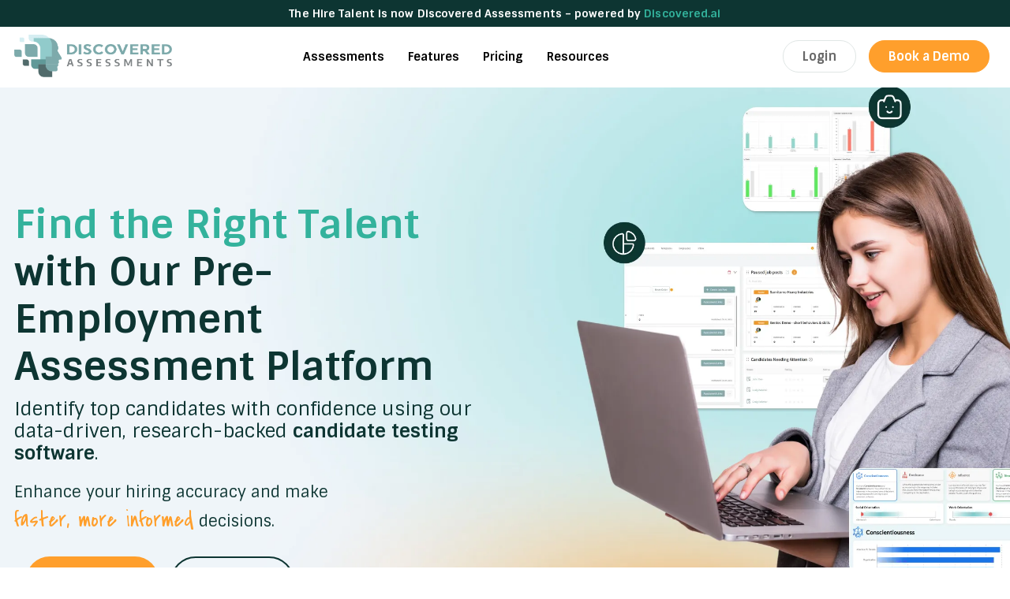

--- FILE ---
content_type: text/html; charset=UTF-8
request_url: https://www.preemploymentassessments.com/
body_size: 52545
content:
<!DOCTYPE html>
<html lang="en-US">
<head><meta charset="UTF-8" /><script>if(navigator.userAgent.match(/MSIE|Internet Explorer/i)||navigator.userAgent.match(/Trident\/7\..*?rv:11/i)){var href=document.location.href;if(!href.match(/[?&]nowprocket/)){if(href.indexOf("?")==-1){if(href.indexOf("#")==-1){document.location.href=href+"?nowprocket=1"}else{document.location.href=href.replace("#","?nowprocket=1#")}}else{if(href.indexOf("#")==-1){document.location.href=href+"&nowprocket=1"}else{document.location.href=href.replace("#","&nowprocket=1#")}}}}</script><script>(()=>{class RocketLazyLoadScripts{constructor(){this.v="1.2.6",this.triggerEvents=["keydown","mousedown","mousemove","touchmove","touchstart","touchend","wheel"],this.userEventHandler=this.t.bind(this),this.touchStartHandler=this.i.bind(this),this.touchMoveHandler=this.o.bind(this),this.touchEndHandler=this.h.bind(this),this.clickHandler=this.u.bind(this),this.interceptedClicks=[],this.interceptedClickListeners=[],this.l(this),window.addEventListener("pageshow",(t=>{this.persisted=t.persisted,this.everythingLoaded&&this.m()})),this.CSPIssue=sessionStorage.getItem("rocketCSPIssue"),document.addEventListener("securitypolicyviolation",(t=>{this.CSPIssue||"script-src-elem"!==t.violatedDirective||"data"!==t.blockedURI||(this.CSPIssue=!0,sessionStorage.setItem("rocketCSPIssue",!0))})),document.addEventListener("DOMContentLoaded",(()=>{this.k()})),this.delayedScripts={normal:[],async:[],defer:[]},this.trash=[],this.allJQueries=[]}p(t){document.hidden?t.t():(this.triggerEvents.forEach((e=>window.addEventListener(e,t.userEventHandler,{passive:!0}))),window.addEventListener("touchstart",t.touchStartHandler,{passive:!0}),window.addEventListener("mousedown",t.touchStartHandler),document.addEventListener("visibilitychange",t.userEventHandler))}_(){this.triggerEvents.forEach((t=>window.removeEventListener(t,this.userEventHandler,{passive:!0}))),document.removeEventListener("visibilitychange",this.userEventHandler)}i(t){"HTML"!==t.target.tagName&&(window.addEventListener("touchend",this.touchEndHandler),window.addEventListener("mouseup",this.touchEndHandler),window.addEventListener("touchmove",this.touchMoveHandler,{passive:!0}),window.addEventListener("mousemove",this.touchMoveHandler),t.target.addEventListener("click",this.clickHandler),this.L(t.target,!0),this.S(t.target,"onclick","rocket-onclick"),this.C())}o(t){window.removeEventListener("touchend",this.touchEndHandler),window.removeEventListener("mouseup",this.touchEndHandler),window.removeEventListener("touchmove",this.touchMoveHandler,{passive:!0}),window.removeEventListener("mousemove",this.touchMoveHandler),t.target.removeEventListener("click",this.clickHandler),this.L(t.target,!1),this.S(t.target,"rocket-onclick","onclick"),this.M()}h(){window.removeEventListener("touchend",this.touchEndHandler),window.removeEventListener("mouseup",this.touchEndHandler),window.removeEventListener("touchmove",this.touchMoveHandler,{passive:!0}),window.removeEventListener("mousemove",this.touchMoveHandler)}u(t){t.target.removeEventListener("click",this.clickHandler),this.L(t.target,!1),this.S(t.target,"rocket-onclick","onclick"),this.interceptedClicks.push(t),t.preventDefault(),t.stopPropagation(),t.stopImmediatePropagation(),this.M()}O(){window.removeEventListener("touchstart",this.touchStartHandler,{passive:!0}),window.removeEventListener("mousedown",this.touchStartHandler),this.interceptedClicks.forEach((t=>{t.target.dispatchEvent(new MouseEvent("click",{view:t.view,bubbles:!0,cancelable:!0}))}))}l(t){EventTarget.prototype.addEventListenerWPRocketBase=EventTarget.prototype.addEventListener,EventTarget.prototype.addEventListener=function(e,i,o){"click"!==e||t.windowLoaded||i===t.clickHandler||t.interceptedClickListeners.push({target:this,func:i,options:o}),(this||window).addEventListenerWPRocketBase(e,i,o)}}L(t,e){this.interceptedClickListeners.forEach((i=>{i.target===t&&(e?t.removeEventListener("click",i.func,i.options):t.addEventListener("click",i.func,i.options))})),t.parentNode!==document.documentElement&&this.L(t.parentNode,e)}D(){return new Promise((t=>{this.P?this.M=t:t()}))}C(){this.P=!0}M(){this.P=!1}S(t,e,i){t.hasAttribute&&t.hasAttribute(e)&&(event.target.setAttribute(i,event.target.getAttribute(e)),event.target.removeAttribute(e))}t(){this._(this),"loading"===document.readyState?document.addEventListener("DOMContentLoaded",this.R.bind(this)):this.R()}k(){let t=[];document.querySelectorAll("script[type=rocketlazyloadscript][data-rocket-src]").forEach((e=>{let i=e.getAttribute("data-rocket-src");if(i&&!i.startsWith("data:")){0===i.indexOf("//")&&(i=location.protocol+i);try{const o=new URL(i).origin;o!==location.origin&&t.push({src:o,crossOrigin:e.crossOrigin||"module"===e.getAttribute("data-rocket-type")})}catch(t){}}})),t=[...new Map(t.map((t=>[JSON.stringify(t),t]))).values()],this.T(t,"preconnect")}async R(){this.lastBreath=Date.now(),this.j(this),this.F(this),this.I(),this.W(),this.q(),await this.A(this.delayedScripts.normal),await this.A(this.delayedScripts.defer),await this.A(this.delayedScripts.async);try{await this.U(),await this.H(this),await this.J()}catch(t){console.error(t)}window.dispatchEvent(new Event("rocket-allScriptsLoaded")),this.everythingLoaded=!0,this.D().then((()=>{this.O()})),this.N()}W(){document.querySelectorAll("script[type=rocketlazyloadscript]").forEach((t=>{t.hasAttribute("data-rocket-src")?t.hasAttribute("async")&&!1!==t.async?this.delayedScripts.async.push(t):t.hasAttribute("defer")&&!1!==t.defer||"module"===t.getAttribute("data-rocket-type")?this.delayedScripts.defer.push(t):this.delayedScripts.normal.push(t):this.delayedScripts.normal.push(t)}))}async B(t){if(await this.G(),!0!==t.noModule||!("noModule"in HTMLScriptElement.prototype))return new Promise((e=>{let i;function o(){(i||t).setAttribute("data-rocket-status","executed"),e()}try{if(navigator.userAgent.indexOf("Firefox/")>0||""===navigator.vendor||this.CSPIssue)i=document.createElement("script"),[...t.attributes].forEach((t=>{let e=t.nodeName;"type"!==e&&("data-rocket-type"===e&&(e="type"),"data-rocket-src"===e&&(e="src"),i.setAttribute(e,t.nodeValue))})),t.text&&(i.text=t.text),i.hasAttribute("src")?(i.addEventListener("load",o),i.addEventListener("error",(function(){i.setAttribute("data-rocket-status","failed-network"),e()})),setTimeout((()=>{i.isConnected||e()}),1)):(i.text=t.text,o()),t.parentNode.replaceChild(i,t);else{const i=t.getAttribute("data-rocket-type"),s=t.getAttribute("data-rocket-src");i?(t.type=i,t.removeAttribute("data-rocket-type")):t.removeAttribute("type"),t.addEventListener("load",o),t.addEventListener("error",(i=>{this.CSPIssue&&i.target.src.startsWith("data:")?(console.log("WPRocket: data-uri blocked by CSP -> fallback"),t.removeAttribute("src"),this.B(t).then(e)):(t.setAttribute("data-rocket-status","failed-network"),e())})),s?(t.removeAttribute("data-rocket-src"),t.src=s):t.src="data:text/javascript;base64,"+window.btoa(unescape(encodeURIComponent(t.text)))}}catch(i){t.setAttribute("data-rocket-status","failed-transform"),e()}}));t.setAttribute("data-rocket-status","skipped")}async A(t){const e=t.shift();return e&&e.isConnected?(await this.B(e),this.A(t)):Promise.resolve()}q(){this.T([...this.delayedScripts.normal,...this.delayedScripts.defer,...this.delayedScripts.async],"preload")}T(t,e){var i=document.createDocumentFragment();t.forEach((t=>{const o=t.getAttribute&&t.getAttribute("data-rocket-src")||t.src;if(o&&!o.startsWith("data:")){const s=document.createElement("link");s.href=o,s.rel=e,"preconnect"!==e&&(s.as="script"),t.getAttribute&&"module"===t.getAttribute("data-rocket-type")&&(s.crossOrigin=!0),t.crossOrigin&&(s.crossOrigin=t.crossOrigin),t.integrity&&(s.integrity=t.integrity),i.appendChild(s),this.trash.push(s)}})),document.head.appendChild(i)}j(t){let e={};function i(i,o){return e[o].eventsToRewrite.indexOf(i)>=0&&!t.everythingLoaded?"rocket-"+i:i}function o(t,o){!function(t){e[t]||(e[t]={originalFunctions:{add:t.addEventListener,remove:t.removeEventListener},eventsToRewrite:[]},t.addEventListener=function(){arguments[0]=i(arguments[0],t),e[t].originalFunctions.add.apply(t,arguments)},t.removeEventListener=function(){arguments[0]=i(arguments[0],t),e[t].originalFunctions.remove.apply(t,arguments)})}(t),e[t].eventsToRewrite.push(o)}function s(e,i){let o=e[i];e[i]=null,Object.defineProperty(e,i,{get:()=>o||function(){},set(s){t.everythingLoaded?o=s:e["rocket"+i]=o=s}})}o(document,"DOMContentLoaded"),o(window,"DOMContentLoaded"),o(window,"load"),o(window,"pageshow"),o(document,"readystatechange"),s(document,"onreadystatechange"),s(window,"onload"),s(window,"onpageshow");try{Object.defineProperty(document,"readyState",{get:()=>t.rocketReadyState,set(e){t.rocketReadyState=e},configurable:!0}),document.readyState="loading"}catch(t){console.log("WPRocket DJE readyState conflict, bypassing")}}F(t){let e;function i(e){return t.everythingLoaded?e:e.split(" ").map((t=>"load"===t||0===t.indexOf("load.")?"rocket-jquery-load":t)).join(" ")}function o(o){function s(t){const e=o.fn[t];o.fn[t]=o.fn.init.prototype[t]=function(){return this[0]===window&&("string"==typeof arguments[0]||arguments[0]instanceof String?arguments[0]=i(arguments[0]):"object"==typeof arguments[0]&&Object.keys(arguments[0]).forEach((t=>{const e=arguments[0][t];delete arguments[0][t],arguments[0][i(t)]=e}))),e.apply(this,arguments),this}}o&&o.fn&&!t.allJQueries.includes(o)&&(o.fn.ready=o.fn.init.prototype.ready=function(e){return t.domReadyFired?e.bind(document)(o):document.addEventListener("rocket-DOMContentLoaded",(()=>e.bind(document)(o))),o([])},s("on"),s("one"),t.allJQueries.push(o)),e=o}o(window.jQuery),Object.defineProperty(window,"jQuery",{get:()=>e,set(t){o(t)}})}async H(t){const e=document.querySelector("script[data-webpack]");e&&(await async function(){return new Promise((t=>{e.addEventListener("load",t),e.addEventListener("error",t)}))}(),await t.K(),await t.H(t))}async U(){this.domReadyFired=!0;try{document.readyState="interactive"}catch(t){}await this.G(),document.dispatchEvent(new Event("rocket-readystatechange")),await this.G(),document.rocketonreadystatechange&&document.rocketonreadystatechange(),await this.G(),document.dispatchEvent(new Event("rocket-DOMContentLoaded")),await this.G(),window.dispatchEvent(new Event("rocket-DOMContentLoaded"))}async J(){try{document.readyState="complete"}catch(t){}await this.G(),document.dispatchEvent(new Event("rocket-readystatechange")),await this.G(),document.rocketonreadystatechange&&document.rocketonreadystatechange(),await this.G(),window.dispatchEvent(new Event("rocket-load")),await this.G(),window.rocketonload&&window.rocketonload(),await this.G(),this.allJQueries.forEach((t=>t(window).trigger("rocket-jquery-load"))),await this.G();const t=new Event("rocket-pageshow");t.persisted=this.persisted,window.dispatchEvent(t),await this.G(),window.rocketonpageshow&&window.rocketonpageshow({persisted:this.persisted}),this.windowLoaded=!0}m(){document.onreadystatechange&&document.onreadystatechange(),window.onload&&window.onload(),window.onpageshow&&window.onpageshow({persisted:this.persisted})}I(){const t=new Map;document.write=document.writeln=function(e){const i=document.currentScript;i||console.error("WPRocket unable to document.write this: "+e);const o=document.createRange(),s=i.parentElement;let n=t.get(i);void 0===n&&(n=i.nextSibling,t.set(i,n));const c=document.createDocumentFragment();o.setStart(c,0),c.appendChild(o.createContextualFragment(e)),s.insertBefore(c,n)}}async G(){Date.now()-this.lastBreath>45&&(await this.K(),this.lastBreath=Date.now())}async K(){return document.hidden?new Promise((t=>setTimeout(t))):new Promise((t=>requestAnimationFrame(t)))}N(){this.trash.forEach((t=>t.remove()))}static run(){const t=new RocketLazyLoadScripts;t.p(t)}}RocketLazyLoadScripts.run()})();</script>

<meta name='viewport' content='width=device-width, initial-scale=1.0' />
<meta http-equiv='X-UA-Compatible' content='IE=edge' />
<script>
var gform;gform||(document.addEventListener("gform_main_scripts_loaded",function(){gform.scriptsLoaded=!0}),document.addEventListener("gform/theme/scripts_loaded",function(){gform.themeScriptsLoaded=!0}),window.addEventListener("DOMContentLoaded",function(){gform.domLoaded=!0}),gform={domLoaded:!1,scriptsLoaded:!1,themeScriptsLoaded:!1,isFormEditor:()=>"function"==typeof InitializeEditor,callIfLoaded:function(o){return!(!gform.domLoaded||!gform.scriptsLoaded||!gform.themeScriptsLoaded&&!gform.isFormEditor()||(gform.isFormEditor()&&console.warn("The use of gform.initializeOnLoaded() is deprecated in the form editor context and will be removed in Gravity Forms 3.1."),o(),0))},initializeOnLoaded:function(o){gform.callIfLoaded(o)||(document.addEventListener("gform_main_scripts_loaded",()=>{gform.scriptsLoaded=!0,gform.callIfLoaded(o)}),document.addEventListener("gform/theme/scripts_loaded",()=>{gform.themeScriptsLoaded=!0,gform.callIfLoaded(o)}),window.addEventListener("DOMContentLoaded",()=>{gform.domLoaded=!0,gform.callIfLoaded(o)}))},hooks:{action:{},filter:{}},addAction:function(o,r,e,t){gform.addHook("action",o,r,e,t)},addFilter:function(o,r,e,t){gform.addHook("filter",o,r,e,t)},doAction:function(o){gform.doHook("action",o,arguments)},applyFilters:function(o){return gform.doHook("filter",o,arguments)},removeAction:function(o,r){gform.removeHook("action",o,r)},removeFilter:function(o,r,e){gform.removeHook("filter",o,r,e)},addHook:function(o,r,e,t,n){null==gform.hooks[o][r]&&(gform.hooks[o][r]=[]);var d=gform.hooks[o][r];null==n&&(n=r+"_"+d.length),gform.hooks[o][r].push({tag:n,callable:e,priority:t=null==t?10:t})},doHook:function(r,o,e){var t;if(e=Array.prototype.slice.call(e,1),null!=gform.hooks[r][o]&&((o=gform.hooks[r][o]).sort(function(o,r){return o.priority-r.priority}),o.forEach(function(o){"function"!=typeof(t=o.callable)&&(t=window[t]),"action"==r?t.apply(null,e):e[0]=t.apply(null,e)})),"filter"==r)return e[0]},removeHook:function(o,r,t,n){var e;null!=gform.hooks[o][r]&&(e=(e=gform.hooks[o][r]).filter(function(o,r,e){return!!(null!=n&&n!=o.tag||null!=t&&t!=o.priority)}),gform.hooks[o][r]=e)}});
</script>

<link rel="profile" href="https://gmpg.org/xfn/11" />
<!-- Statistics script Complianz GDPR/CCPA -->
						<script type="rocketlazyloadscript" data-category="functional">
							(function(w,d,s,l,i){w[l]=w[l]||[];w[l].push({'gtm.start':
		new Date().getTime(),event:'gtm.js'});var f=d.getElementsByTagName(s)[0],
	j=d.createElement(s),dl=l!='dataLayer'?'&l='+l:'';j.async=true;j.src=
	'https://www.googletagmanager.com/gtm.js?id='+i+dl;f.parentNode.insertBefore(j,f);
})(window,document,'script','dataLayer','GTM-KG8G77T');

const revokeListeners = [];
window.addRevokeListener = (callback) => {
	revokeListeners.push(callback);
};
document.addEventListener("cmplz_revoke", function (e) {
	cmplz_set_cookie('cmplz_consent_mode', 'revoked', false );
	revokeListeners.forEach((callback) => {
		callback();
	});
});

const consentListeners = [];
/**
 * Called from GTM template to set callback to be executed when user consent is provided.
 * @param callback
 */
window.addConsentUpdateListener = (callback) => {
	consentListeners.push(callback);
};
document.addEventListener("cmplz_fire_categories", function (e) {
	var consentedCategories = e.detail.categories;
	const consent = {
		'security_storage': "granted",
		'functionality_storage': "granted",
		'personalization_storage':  cmplz_in_array( 'preferences', consentedCategories ) ? 'granted' : 'denied',
		'analytics_storage':  cmplz_in_array( 'statistics', consentedCategories ) ? 'granted' : 'denied',
		'ad_storage': cmplz_in_array( 'marketing', consentedCategories ) ? 'granted' : 'denied',
		'ad_user_data': cmplz_in_array( 'marketing', consentedCategories ) ? 'granted' : 'denied',
		'ad_personalization': cmplz_in_array( 'marketing', consentedCategories ) ? 'granted' : 'denied',
	};

	//don't use automatic prefixing, as the TM template needs to be sure it's cmplz_.
	let consented = [];
	for (const [key, value] of Object.entries(consent)) {
		if (value === 'granted') {
			consented.push(key);
		}
	}
	cmplz_set_cookie('cmplz_consent_mode', consented.join(','), false );
	consentListeners.forEach((callback) => {
		callback(consent);
	});
});
						</script><meta name='robots' content='index, follow, max-image-preview:large, max-snippet:-1, max-video-preview:-1' />
	<style>img:is([sizes="auto" i], [sizes^="auto," i]) { contain-intrinsic-size: 3000px 1500px }</style>
	
	<!-- This site is optimized with the Yoast SEO Premium plugin v25.3 (Yoast SEO v25.3) - https://yoast.com/wordpress/plugins/seo/ -->
	<title>Candidate Assessment Platform for Better Hiring</title><link rel="preload" data-rocket-preload as="image" href="https://www.preemploymentassessments.com/wp-content/uploads/2025/09/Homepage_ParallaxBG2_11zon.webp" fetchpriority="high">
	<meta name="description" content="Find top talent faster with our candidate assessment platform. Hire confidently using real-time data with our pre-employment assessment testing platform." />
	<link rel="canonical" href="https://www.preemploymentassessments.com/" />
	<meta property="og:locale" content="en_US" />
	<meta property="og:type" content="website" />
	<meta property="og:title" content="Candidate Assessment Platform for Better Hiring" />
	<meta property="og:description" content="Find top talent faster with our candidate assessment platform. Hire confidently using real-time data with our pre-employment assessment testing platform." />
	<meta property="og:url" content="https://www.preemploymentassessments.com/" />
	<meta property="og:site_name" content="Discovered Assessments" />
	<meta property="article:publisher" content="https://www.facebook.com/TheHiretalent/" />
	<meta property="article:modified_time" content="2025-10-13T15:59:08+00:00" />
	<meta property="og:image" content="https://discovered.ai/wp-content/uploads/2022/07/Capterra.png" />
	<meta name="twitter:card" content="summary_large_image" />
	<meta name="twitter:site" content="@TheHireTalent" />
	<script type="application/ld+json" class="yoast-schema-graph">{"@context":"https://schema.org","@graph":[{"@type":"WebPage","@id":"https://www.preemploymentassessments.com/","url":"https://www.preemploymentassessments.com/","name":"Candidate Assessment Platform for Better Hiring","isPartOf":{"@id":"https://www.preemploymentassessments.com/#website"},"about":{"@id":"https://www.preemploymentassessments.com/#organization"},"primaryImageOfPage":{"@id":"https://www.preemploymentassessments.com/#primaryimage"},"image":{"@id":"https://www.preemploymentassessments.com/#primaryimage"},"thumbnailUrl":"https://discovered.ai/wp-content/uploads/2022/07/Capterra.png","datePublished":"2020-05-16T22:23:28+00:00","dateModified":"2025-10-13T15:59:08+00:00","description":"Find top talent faster with our candidate assessment platform. Hire confidently using real-time data with our pre-employment assessment testing platform.","breadcrumb":{"@id":"https://www.preemploymentassessments.com/#breadcrumb"},"inLanguage":"en-US","potentialAction":[{"@type":"ReadAction","target":["https://www.preemploymentassessments.com/"]}]},{"@type":"ImageObject","inLanguage":"en-US","@id":"https://www.preemploymentassessments.com/#primaryimage","url":"https://discovered.ai/wp-content/uploads/2022/07/Capterra.png","contentUrl":"https://discovered.ai/wp-content/uploads/2022/07/Capterra.png"},{"@type":"BreadcrumbList","@id":"https://www.preemploymentassessments.com/#breadcrumb","itemListElement":[{"@type":"ListItem","position":1,"name":"Pre-Employment Assessments"}]},{"@type":"WebSite","@id":"https://www.preemploymentassessments.com/#website","url":"https://www.preemploymentassessments.com/","name":"The Hire Talent","description":"Pre Employment Assessment Testing","publisher":{"@id":"https://www.preemploymentassessments.com/#organization"},"potentialAction":[{"@type":"SearchAction","target":{"@type":"EntryPoint","urlTemplate":"https://www.preemploymentassessments.com/?s={search_term_string}"},"query-input":{"@type":"PropertyValueSpecification","valueRequired":true,"valueName":"search_term_string"}}],"inLanguage":"en-US"},{"@type":"Organization","@id":"https://www.preemploymentassessments.com/#organization","name":"The Hire Talent","url":"https://www.preemploymentassessments.com/","logo":{"@type":"ImageObject","inLanguage":"en-US","@id":"https://www.preemploymentassessments.com/#/schema/logo/image/","url":"https://www.preemploymentassessments.com/wp-content/uploads/2020/06/logo-head-and-banner-1.png","contentUrl":"https://www.preemploymentassessments.com/wp-content/uploads/2020/06/logo-head-and-banner-1.png","width":"1000","height":"1000","caption":"The Hire Talent"},"image":{"@id":"https://www.preemploymentassessments.com/#/schema/logo/image/"},"sameAs":["https://www.facebook.com/TheHiretalent/","https://x.com/TheHireTalent"]}]}</script>
	<!-- / Yoast SEO Premium plugin. -->


<link rel='dns-prefetch' href='//www.google.com' />
<link rel='dns-prefetch' href='//cdn.hugeicons.com' />
<link rel='dns-prefetch' href='//fonts.googleapis.com' />

<link rel="alternate" type="application/rss+xml" title="Discovered Assessments &raquo; Feed" href="https://www.preemploymentassessments.com/feed/" />
<style id='wp-emoji-styles-inline-css'>

	img.wp-smiley, img.emoji {
		display: inline !important;
		border: none !important;
		box-shadow: none !important;
		height: 1em !important;
		width: 1em !important;
		margin: 0 0.07em !important;
		vertical-align: -0.1em !important;
		background: none !important;
		padding: 0 !important;
	}
</style>
<link rel='preload' as='style' onload="this.rel='stylesheet'" id='wp-block-library-css' href='https://www.preemploymentassessments.com/wp-includes/css/dist/block-library/style.min.css?ver=6.8.3' media='all' />

<noscript><link rel='stylesheet' id='wp-block-library-css' href='https://www.preemploymentassessments.com/wp-includes/css/dist/block-library/style.min.css?ver=6.8.3' media='all' />
</noscript>
<style id='wp-block-library-theme-inline-css'>
.wp-block-audio :where(figcaption){color:#555;font-size:13px;text-align:center}.is-dark-theme .wp-block-audio :where(figcaption){color:#ffffffa6}.wp-block-audio{margin:0 0 1em}.wp-block-code{border:1px solid #ccc;border-radius:4px;font-family:Menlo,Consolas,monaco,monospace;padding:.8em 1em}.wp-block-embed :where(figcaption){color:#555;font-size:13px;text-align:center}.is-dark-theme .wp-block-embed :where(figcaption){color:#ffffffa6}.wp-block-embed{margin:0 0 1em}.blocks-gallery-caption{color:#555;font-size:13px;text-align:center}.is-dark-theme .blocks-gallery-caption{color:#ffffffa6}:root :where(.wp-block-image figcaption){color:#555;font-size:13px;text-align:center}.is-dark-theme :root :where(.wp-block-image figcaption){color:#ffffffa6}.wp-block-image{margin:0 0 1em}.wp-block-pullquote{border-bottom:4px solid;border-top:4px solid;color:currentColor;margin-bottom:1.75em}.wp-block-pullquote cite,.wp-block-pullquote footer,.wp-block-pullquote__citation{color:currentColor;font-size:.8125em;font-style:normal;text-transform:uppercase}.wp-block-quote{border-left:.25em solid;margin:0 0 1.75em;padding-left:1em}.wp-block-quote cite,.wp-block-quote footer{color:currentColor;font-size:.8125em;font-style:normal;position:relative}.wp-block-quote:where(.has-text-align-right){border-left:none;border-right:.25em solid;padding-left:0;padding-right:1em}.wp-block-quote:where(.has-text-align-center){border:none;padding-left:0}.wp-block-quote.is-large,.wp-block-quote.is-style-large,.wp-block-quote:where(.is-style-plain){border:none}.wp-block-search .wp-block-search__label{font-weight:700}.wp-block-search__button{border:1px solid #ccc;padding:.375em .625em}:where(.wp-block-group.has-background){padding:1.25em 2.375em}.wp-block-separator.has-css-opacity{opacity:.4}.wp-block-separator{border:none;border-bottom:2px solid;margin-left:auto;margin-right:auto}.wp-block-separator.has-alpha-channel-opacity{opacity:1}.wp-block-separator:not(.is-style-wide):not(.is-style-dots){width:100px}.wp-block-separator.has-background:not(.is-style-dots){border-bottom:none;height:1px}.wp-block-separator.has-background:not(.is-style-wide):not(.is-style-dots){height:2px}.wp-block-table{margin:0 0 1em}.wp-block-table td,.wp-block-table th{word-break:normal}.wp-block-table :where(figcaption){color:#555;font-size:13px;text-align:center}.is-dark-theme .wp-block-table :where(figcaption){color:#ffffffa6}.wp-block-video :where(figcaption){color:#555;font-size:13px;text-align:center}.is-dark-theme .wp-block-video :where(figcaption){color:#ffffffa6}.wp-block-video{margin:0 0 1em}:root :where(.wp-block-template-part.has-background){margin-bottom:0;margin-top:0;padding:1.25em 2.375em}
</style>
<style id='classic-theme-styles-inline-css'>
/*! This file is auto-generated */
.wp-block-button__link{color:#fff;background-color:#32373c;border-radius:9999px;box-shadow:none;text-decoration:none;padding:calc(.667em + 2px) calc(1.333em + 2px);font-size:1.125em}.wp-block-file__button{background:#32373c;color:#fff;text-decoration:none}
</style>
<style id='global-styles-inline-css'>
:root{--wp--preset--aspect-ratio--square: 1;--wp--preset--aspect-ratio--4-3: 4/3;--wp--preset--aspect-ratio--3-4: 3/4;--wp--preset--aspect-ratio--3-2: 3/2;--wp--preset--aspect-ratio--2-3: 2/3;--wp--preset--aspect-ratio--16-9: 16/9;--wp--preset--aspect-ratio--9-16: 9/16;--wp--preset--color--black: #000000;--wp--preset--color--cyan-bluish-gray: #abb8c3;--wp--preset--color--white: #ffffff;--wp--preset--color--pale-pink: #f78da7;--wp--preset--color--vivid-red: #cf2e2e;--wp--preset--color--luminous-vivid-orange: #ff6900;--wp--preset--color--luminous-vivid-amber: #fcb900;--wp--preset--color--light-green-cyan: #7bdcb5;--wp--preset--color--vivid-green-cyan: #00d084;--wp--preset--color--pale-cyan-blue: #8ed1fc;--wp--preset--color--vivid-cyan-blue: #0693e3;--wp--preset--color--vivid-purple: #9b51e0;--wp--preset--color--fl-heading-text: #307473;--wp--preset--color--fl-body-bg: #ffffff;--wp--preset--color--fl-body-text: #333333;--wp--preset--color--fl-accent: #e85555;--wp--preset--color--fl-accent-hover: #307473;--wp--preset--color--fl-topbar-bg: #ffffff;--wp--preset--color--fl-topbar-text: #000000;--wp--preset--color--fl-topbar-link: #428bca;--wp--preset--color--fl-topbar-hover: #428bca;--wp--preset--color--fl-header-bg: #ffffff;--wp--preset--color--fl-header-text: #000000;--wp--preset--color--fl-header-link: #428bca;--wp--preset--color--fl-header-hover: #428bca;--wp--preset--color--fl-nav-bg: #ffffff;--wp--preset--color--fl-nav-link: #428bca;--wp--preset--color--fl-nav-hover: #428bca;--wp--preset--color--fl-content-bg: #ffffff;--wp--preset--color--fl-footer-widgets-bg: #ffffff;--wp--preset--color--fl-footer-widgets-text: #000000;--wp--preset--color--fl-footer-widgets-link: #428bca;--wp--preset--color--fl-footer-widgets-hover: #428bca;--wp--preset--color--fl-footer-bg: #ffffff;--wp--preset--color--fl-footer-text: #000000;--wp--preset--color--fl-footer-link: #428bca;--wp--preset--color--fl-footer-hover: #428bca;--wp--preset--gradient--vivid-cyan-blue-to-vivid-purple: linear-gradient(135deg,rgba(6,147,227,1) 0%,rgb(155,81,224) 100%);--wp--preset--gradient--light-green-cyan-to-vivid-green-cyan: linear-gradient(135deg,rgb(122,220,180) 0%,rgb(0,208,130) 100%);--wp--preset--gradient--luminous-vivid-amber-to-luminous-vivid-orange: linear-gradient(135deg,rgba(252,185,0,1) 0%,rgba(255,105,0,1) 100%);--wp--preset--gradient--luminous-vivid-orange-to-vivid-red: linear-gradient(135deg,rgba(255,105,0,1) 0%,rgb(207,46,46) 100%);--wp--preset--gradient--very-light-gray-to-cyan-bluish-gray: linear-gradient(135deg,rgb(238,238,238) 0%,rgb(169,184,195) 100%);--wp--preset--gradient--cool-to-warm-spectrum: linear-gradient(135deg,rgb(74,234,220) 0%,rgb(151,120,209) 20%,rgb(207,42,186) 40%,rgb(238,44,130) 60%,rgb(251,105,98) 80%,rgb(254,248,76) 100%);--wp--preset--gradient--blush-light-purple: linear-gradient(135deg,rgb(255,206,236) 0%,rgb(152,150,240) 100%);--wp--preset--gradient--blush-bordeaux: linear-gradient(135deg,rgb(254,205,165) 0%,rgb(254,45,45) 50%,rgb(107,0,62) 100%);--wp--preset--gradient--luminous-dusk: linear-gradient(135deg,rgb(255,203,112) 0%,rgb(199,81,192) 50%,rgb(65,88,208) 100%);--wp--preset--gradient--pale-ocean: linear-gradient(135deg,rgb(255,245,203) 0%,rgb(182,227,212) 50%,rgb(51,167,181) 100%);--wp--preset--gradient--electric-grass: linear-gradient(135deg,rgb(202,248,128) 0%,rgb(113,206,126) 100%);--wp--preset--gradient--midnight: linear-gradient(135deg,rgb(2,3,129) 0%,rgb(40,116,252) 100%);--wp--preset--font-size--small: 13px;--wp--preset--font-size--medium: 20px;--wp--preset--font-size--large: 36px;--wp--preset--font-size--x-large: 42px;--wp--preset--spacing--20: 0.44rem;--wp--preset--spacing--30: 0.67rem;--wp--preset--spacing--40: 1rem;--wp--preset--spacing--50: 1.5rem;--wp--preset--spacing--60: 2.25rem;--wp--preset--spacing--70: 3.38rem;--wp--preset--spacing--80: 5.06rem;--wp--preset--shadow--natural: 6px 6px 9px rgba(0, 0, 0, 0.2);--wp--preset--shadow--deep: 12px 12px 50px rgba(0, 0, 0, 0.4);--wp--preset--shadow--sharp: 6px 6px 0px rgba(0, 0, 0, 0.2);--wp--preset--shadow--outlined: 6px 6px 0px -3px rgba(255, 255, 255, 1), 6px 6px rgba(0, 0, 0, 1);--wp--preset--shadow--crisp: 6px 6px 0px rgba(0, 0, 0, 1);}:where(.is-layout-flex){gap: 0.5em;}:where(.is-layout-grid){gap: 0.5em;}body .is-layout-flex{display: flex;}.is-layout-flex{flex-wrap: wrap;align-items: center;}.is-layout-flex > :is(*, div){margin: 0;}body .is-layout-grid{display: grid;}.is-layout-grid > :is(*, div){margin: 0;}:where(.wp-block-columns.is-layout-flex){gap: 2em;}:where(.wp-block-columns.is-layout-grid){gap: 2em;}:where(.wp-block-post-template.is-layout-flex){gap: 1.25em;}:where(.wp-block-post-template.is-layout-grid){gap: 1.25em;}.has-black-color{color: var(--wp--preset--color--black) !important;}.has-cyan-bluish-gray-color{color: var(--wp--preset--color--cyan-bluish-gray) !important;}.has-white-color{color: var(--wp--preset--color--white) !important;}.has-pale-pink-color{color: var(--wp--preset--color--pale-pink) !important;}.has-vivid-red-color{color: var(--wp--preset--color--vivid-red) !important;}.has-luminous-vivid-orange-color{color: var(--wp--preset--color--luminous-vivid-orange) !important;}.has-luminous-vivid-amber-color{color: var(--wp--preset--color--luminous-vivid-amber) !important;}.has-light-green-cyan-color{color: var(--wp--preset--color--light-green-cyan) !important;}.has-vivid-green-cyan-color{color: var(--wp--preset--color--vivid-green-cyan) !important;}.has-pale-cyan-blue-color{color: var(--wp--preset--color--pale-cyan-blue) !important;}.has-vivid-cyan-blue-color{color: var(--wp--preset--color--vivid-cyan-blue) !important;}.has-vivid-purple-color{color: var(--wp--preset--color--vivid-purple) !important;}.has-black-background-color{background-color: var(--wp--preset--color--black) !important;}.has-cyan-bluish-gray-background-color{background-color: var(--wp--preset--color--cyan-bluish-gray) !important;}.has-white-background-color{background-color: var(--wp--preset--color--white) !important;}.has-pale-pink-background-color{background-color: var(--wp--preset--color--pale-pink) !important;}.has-vivid-red-background-color{background-color: var(--wp--preset--color--vivid-red) !important;}.has-luminous-vivid-orange-background-color{background-color: var(--wp--preset--color--luminous-vivid-orange) !important;}.has-luminous-vivid-amber-background-color{background-color: var(--wp--preset--color--luminous-vivid-amber) !important;}.has-light-green-cyan-background-color{background-color: var(--wp--preset--color--light-green-cyan) !important;}.has-vivid-green-cyan-background-color{background-color: var(--wp--preset--color--vivid-green-cyan) !important;}.has-pale-cyan-blue-background-color{background-color: var(--wp--preset--color--pale-cyan-blue) !important;}.has-vivid-cyan-blue-background-color{background-color: var(--wp--preset--color--vivid-cyan-blue) !important;}.has-vivid-purple-background-color{background-color: var(--wp--preset--color--vivid-purple) !important;}.has-black-border-color{border-color: var(--wp--preset--color--black) !important;}.has-cyan-bluish-gray-border-color{border-color: var(--wp--preset--color--cyan-bluish-gray) !important;}.has-white-border-color{border-color: var(--wp--preset--color--white) !important;}.has-pale-pink-border-color{border-color: var(--wp--preset--color--pale-pink) !important;}.has-vivid-red-border-color{border-color: var(--wp--preset--color--vivid-red) !important;}.has-luminous-vivid-orange-border-color{border-color: var(--wp--preset--color--luminous-vivid-orange) !important;}.has-luminous-vivid-amber-border-color{border-color: var(--wp--preset--color--luminous-vivid-amber) !important;}.has-light-green-cyan-border-color{border-color: var(--wp--preset--color--light-green-cyan) !important;}.has-vivid-green-cyan-border-color{border-color: var(--wp--preset--color--vivid-green-cyan) !important;}.has-pale-cyan-blue-border-color{border-color: var(--wp--preset--color--pale-cyan-blue) !important;}.has-vivid-cyan-blue-border-color{border-color: var(--wp--preset--color--vivid-cyan-blue) !important;}.has-vivid-purple-border-color{border-color: var(--wp--preset--color--vivid-purple) !important;}.has-vivid-cyan-blue-to-vivid-purple-gradient-background{background: var(--wp--preset--gradient--vivid-cyan-blue-to-vivid-purple) !important;}.has-light-green-cyan-to-vivid-green-cyan-gradient-background{background: var(--wp--preset--gradient--light-green-cyan-to-vivid-green-cyan) !important;}.has-luminous-vivid-amber-to-luminous-vivid-orange-gradient-background{background: var(--wp--preset--gradient--luminous-vivid-amber-to-luminous-vivid-orange) !important;}.has-luminous-vivid-orange-to-vivid-red-gradient-background{background: var(--wp--preset--gradient--luminous-vivid-orange-to-vivid-red) !important;}.has-very-light-gray-to-cyan-bluish-gray-gradient-background{background: var(--wp--preset--gradient--very-light-gray-to-cyan-bluish-gray) !important;}.has-cool-to-warm-spectrum-gradient-background{background: var(--wp--preset--gradient--cool-to-warm-spectrum) !important;}.has-blush-light-purple-gradient-background{background: var(--wp--preset--gradient--blush-light-purple) !important;}.has-blush-bordeaux-gradient-background{background: var(--wp--preset--gradient--blush-bordeaux) !important;}.has-luminous-dusk-gradient-background{background: var(--wp--preset--gradient--luminous-dusk) !important;}.has-pale-ocean-gradient-background{background: var(--wp--preset--gradient--pale-ocean) !important;}.has-electric-grass-gradient-background{background: var(--wp--preset--gradient--electric-grass) !important;}.has-midnight-gradient-background{background: var(--wp--preset--gradient--midnight) !important;}.has-small-font-size{font-size: var(--wp--preset--font-size--small) !important;}.has-medium-font-size{font-size: var(--wp--preset--font-size--medium) !important;}.has-large-font-size{font-size: var(--wp--preset--font-size--large) !important;}.has-x-large-font-size{font-size: var(--wp--preset--font-size--x-large) !important;}
:where(.wp-block-post-template.is-layout-flex){gap: 1.25em;}:where(.wp-block-post-template.is-layout-grid){gap: 1.25em;}
:where(.wp-block-columns.is-layout-flex){gap: 2em;}:where(.wp-block-columns.is-layout-grid){gap: 2em;}
:root :where(.wp-block-pullquote){font-size: 1.5em;line-height: 1.6;}
</style>
<link data-minify="1" rel='preload' as='style' onload="this.rel='stylesheet'" id='jquery-bxslider-css' href='https://www.preemploymentassessments.com/wp-content/cache/min/1/wp-content/plugins/bb-plugin/css/jquery.bxslider.css?ver=1767373667' media='all' />

<noscript><link data-minify="1" rel='stylesheet' id='jquery-bxslider-css' href='https://www.preemploymentassessments.com/wp-content/cache/min/1/wp-content/plugins/bb-plugin/css/jquery.bxslider.css?ver=1767373667' media='all' />
</noscript>
<link data-minify="1" rel='stylesheet' id='ultimate-icons-css' href='https://www.preemploymentassessments.com/wp-content/cache/min/1/wp-content/uploads/bb-plugin/icons/ultimate-icons/style.css?ver=1767373667' media='all' />
<link rel='preload' as='style' onload="this.rel='stylesheet'" id='jquery-magnificpopup-css' href='https://www.preemploymentassessments.com/wp-content/plugins/bb-plugin/css/jquery.magnificpopup.min.css?ver=2.9.4.2' media='all' />

<noscript><link rel='stylesheet' id='jquery-magnificpopup-css' href='https://www.preemploymentassessments.com/wp-content/plugins/bb-plugin/css/jquery.magnificpopup.min.css?ver=2.9.4.2' media='all' />
</noscript>
<link data-minify="1" rel='stylesheet' id='fl-builder-layout-47534-css' href='https://www.preemploymentassessments.com/wp-content/cache/min/1/wp-content/uploads/bb-plugin/cache/47534-layout.css?ver=1767373667' media='all' />
<link rel='stylesheet' id='cmplz-general-css' href='https://www.preemploymentassessments.com/wp-content/plugins/complianz-gdpr-premium/assets/css/cookieblocker.min.css?ver=1764622113' media='all' />
<link data-minify="1" rel='stylesheet' id='fl-builder-layout-bundle-fab7afdafbea0892daa04dc66d8a13ba-css' href='https://www.preemploymentassessments.com/wp-content/cache/min/1/wp-content/uploads/bb-plugin/cache/fab7afdafbea0892daa04dc66d8a13ba-layout-bundle.css?ver=1767373667' media='all' />
<link data-minify="1" rel='preload' as='style' onload="this.rel='stylesheet'" id='huge-icons-css' href='https://www.preemploymentassessments.com/wp-content/cache/min/1/font/hgi-stroke-rounded.css?ver=1767373668' media='all' />

<noscript><link data-minify="1" rel='stylesheet' id='huge-icons-css' href='https://www.preemploymentassessments.com/wp-content/cache/min/1/font/hgi-stroke-rounded.css?ver=1767373668' media='all' />
</noscript>
<link data-minify="1" rel='stylesheet' id='quadmenu-normalize-css' href='https://www.preemploymentassessments.com/wp-content/cache/min/1/wp-content/plugins/quadmenu/assets/frontend/css/quadmenu-normalize.css?ver=1767373668' media='all' />
<link data-minify="1" rel='stylesheet' id='quadmenu-css' href='https://www.preemploymentassessments.com/wp-content/cache/min/1/wp-content/plugins/quadmenu/build/frontend/style.css?ver=1767373668' media='all' />
<link data-minify="1" rel='stylesheet' id='quadmenu-locations-css' href='https://www.preemploymentassessments.com/wp-content/cache/min/1/wp-content/uploads/bb-theme-child/quadmenu-locations.css?ver=1767373668' media='all' />
<link data-minify="1" rel='stylesheet' id='dashicons-css' href='https://www.preemploymentassessments.com/wp-content/cache/min/1/wp-includes/css/dashicons.min.css?ver=1767373668' media='all' />
<link data-minify="1" rel='stylesheet' id='sticky_style-css' href='https://www.preemploymentassessments.com/wp-content/cache/min/1/wp-content/plugins/bb-sticky-column/css/sticky-column.css?ver=1767373668' media='all' />
<style id="redux-google-fonts-quadmenu_bb-theme-child-css" media="all">/* latin-ext */
@font-face {
  font-family: 'Sintony';
  font-style: normal;
  font-weight: 400;
  font-display: swap;
  src: url(/fonts.gstatic.com/s/sintony/v17/XoHm2YDqR7-98cVUET0tuv0rnjrQ8Q.woff2) format('woff2');
  unicode-range: U+0100-02BA, U+02BD-02C5, U+02C7-02CC, U+02CE-02D7, U+02DD-02FF, U+0304, U+0308, U+0329, U+1D00-1DBF, U+1E00-1E9F, U+1EF2-1EFF, U+2020, U+20A0-20AB, U+20AD-20C0, U+2113, U+2C60-2C7F, U+A720-A7FF;
}
/* latin */
@font-face {
  font-family: 'Sintony';
  font-style: normal;
  font-weight: 400;
  font-display: swap;
  src: url(/fonts.gstatic.com/s/sintony/v17/XoHm2YDqR7-98cVUETMtuv0rnjo.woff2) format('woff2');
  unicode-range: U+0000-00FF, U+0131, U+0152-0153, U+02BB-02BC, U+02C6, U+02DA, U+02DC, U+0304, U+0308, U+0329, U+2000-206F, U+20AC, U+2122, U+2191, U+2193, U+2212, U+2215, U+FEFF, U+FFFD;
}
/* latin-ext */
@font-face {
  font-family: 'Sintony';
  font-style: normal;
  font-weight: 700;
  font-display: swap;
  src: url(/fonts.gstatic.com/s/sintony/v17/XoHj2YDqR7-98cVUGYgIr94JkxDq-C7mog.woff2) format('woff2');
  unicode-range: U+0100-02BA, U+02BD-02C5, U+02C7-02CC, U+02CE-02D7, U+02DD-02FF, U+0304, U+0308, U+0329, U+1D00-1DBF, U+1E00-1E9F, U+1EF2-1EFF, U+2020, U+20A0-20AB, U+20AD-20C0, U+2113, U+2C60-2C7F, U+A720-A7FF;
}
/* latin */
@font-face {
  font-family: 'Sintony';
  font-style: normal;
  font-weight: 700;
  font-display: swap;
  src: url(/fonts.gstatic.com/s/sintony/v17/XoHj2YDqR7-98cVUGYgIr9AJkxDq-C4.woff2) format('woff2');
  unicode-range: U+0000-00FF, U+0131, U+0152-0153, U+02BB-02BC, U+02C6, U+02DA, U+02DC, U+0304, U+0308, U+0329, U+2000-206F, U+20AC, U+2122, U+2191, U+2193, U+2212, U+2215, U+FEFF, U+FFFD;
}
</style>
<link rel='stylesheet' id='base-css' href='https://www.preemploymentassessments.com/wp-content/themes/bb-theme/css/base.min.css?ver=1.7.18.1' media='all' />
<link data-minify="1" rel='stylesheet' id='fl-automator-skin-css' href='https://www.preemploymentassessments.com/wp-content/cache/min/1/wp-content/uploads/bb-theme/skin-68e95d740eda9.css?ver=1767373668' media='all' />
<link rel='preload' as='style' onload="this.rel='stylesheet'" id='fl-child-theme-css' href='https://www.preemploymentassessments.com/wp-content/themes/bb-theme-child/style.css?ver=6.8.3' media='all' />

<noscript><link rel='stylesheet' id='fl-child-theme-css' href='https://www.preemploymentassessments.com/wp-content/themes/bb-theme-child/style.css?ver=6.8.3' media='all' />
</noscript>
<link rel='stylesheet' id='pp-animate-css' href='https://www.preemploymentassessments.com/wp-content/plugins/bbpowerpack/assets/css/animate.min.css?ver=3.5.1' media='all' />
<style id="fl-builder-google-fonts-803df5d6489047878e9d608ccf378ef6-css" media="all">/* latin-ext */
@font-face {
  font-family: 'Covered By Your Grace';
  font-style: normal;
  font-weight: 400;
  font-display: swap;
  src: url(/fonts.gstatic.com/s/coveredbyyourgrace/v17/QGYwz-AZahWOJJI9kykWW9mD6opopoqXSOSEHwgsiaXVIxnL.woff2) format('woff2');
  unicode-range: U+0100-02BA, U+02BD-02C5, U+02C7-02CC, U+02CE-02D7, U+02DD-02FF, U+0304, U+0308, U+0329, U+1D00-1DBF, U+1E00-1E9F, U+1EF2-1EFF, U+2020, U+20A0-20AB, U+20AD-20C0, U+2113, U+2C60-2C7F, U+A720-A7FF;
}
/* latin */
@font-face {
  font-family: 'Covered By Your Grace';
  font-style: normal;
  font-weight: 400;
  font-display: swap;
  src: url(/fonts.gstatic.com/s/coveredbyyourgrace/v17/QGYwz-AZahWOJJI9kykWW9mD6opopoqXSOSEEQgsiaXVIw.woff2) format('woff2');
  unicode-range: U+0000-00FF, U+0131, U+0152-0153, U+02BB-02BC, U+02C6, U+02DA, U+02DC, U+0304, U+0308, U+0329, U+2000-206F, U+20AC, U+2122, U+2191, U+2193, U+2212, U+2215, U+FEFF, U+FFFD;
}
/* latin-ext */
@font-face {
  font-family: 'Sintony';
  font-style: normal;
  font-weight: 400;
  font-display: swap;
  src: url(/fonts.gstatic.com/s/sintony/v17/XoHm2YDqR7-98cVUET0tuv0rnjrQ8Q.woff2) format('woff2');
  unicode-range: U+0100-02BA, U+02BD-02C5, U+02C7-02CC, U+02CE-02D7, U+02DD-02FF, U+0304, U+0308, U+0329, U+1D00-1DBF, U+1E00-1E9F, U+1EF2-1EFF, U+2020, U+20A0-20AB, U+20AD-20C0, U+2113, U+2C60-2C7F, U+A720-A7FF;
}
/* latin */
@font-face {
  font-family: 'Sintony';
  font-style: normal;
  font-weight: 400;
  font-display: swap;
  src: url(/fonts.gstatic.com/s/sintony/v17/XoHm2YDqR7-98cVUETMtuv0rnjo.woff2) format('woff2');
  unicode-range: U+0000-00FF, U+0131, U+0152-0153, U+02BB-02BC, U+02C6, U+02DA, U+02DC, U+0304, U+0308, U+0329, U+2000-206F, U+20AC, U+2122, U+2191, U+2193, U+2212, U+2215, U+FEFF, U+FFFD;
}
/* latin-ext */
@font-face {
  font-family: 'Sintony';
  font-style: normal;
  font-weight: 700;
  font-display: swap;
  src: url(/fonts.gstatic.com/s/sintony/v17/XoHj2YDqR7-98cVUGYgIr94JkxDq-C7mog.woff2) format('woff2');
  unicode-range: U+0100-02BA, U+02BD-02C5, U+02C7-02CC, U+02CE-02D7, U+02DD-02FF, U+0304, U+0308, U+0329, U+1D00-1DBF, U+1E00-1E9F, U+1EF2-1EFF, U+2020, U+20A0-20AB, U+20AD-20C0, U+2113, U+2C60-2C7F, U+A720-A7FF;
}
/* latin */
@font-face {
  font-family: 'Sintony';
  font-style: normal;
  font-weight: 700;
  font-display: swap;
  src: url(/fonts.gstatic.com/s/sintony/v17/XoHj2YDqR7-98cVUGYgIr9AJkxDq-C4.woff2) format('woff2');
  unicode-range: U+0000-00FF, U+0131, U+0152-0153, U+02BB-02BC, U+02C6, U+02DA, U+02DC, U+0304, U+0308, U+0329, U+2000-206F, U+20AC, U+2122, U+2191, U+2193, U+2212, U+2215, U+FEFF, U+FFFD;
}
</style>
<script src="https://www.preemploymentassessments.com/wp-includes/js/jquery/jquery.min.js?ver=3.7.1" id="jquery-core-js" data-rocket-defer defer></script>
<script src="https://www.preemploymentassessments.com/wp-includes/js/jquery/jquery-migrate.min.js?ver=3.4.1" id="jquery-migrate-js" data-rocket-defer defer></script>
<script type="rocketlazyloadscript" data-rocket-src="https://www.preemploymentassessments.com/wp-content/plugins/bb-sticky-column/js/sticky-column.js?ver=42" id="sticky_script-js" data-rocket-defer defer></script>
<link rel="https://api.w.org/" href="https://www.preemploymentassessments.com/wp-json/" /><link rel="alternate" title="JSON" type="application/json" href="https://www.preemploymentassessments.com/wp-json/wp/v2/pages/47534" /><link rel="EditURI" type="application/rsd+xml" title="RSD" href="https://www.preemploymentassessments.com/xmlrpc.php?rsd" />
<link rel='shortlink' href='https://www.preemploymentassessments.com/' />
<link rel="alternate" title="oEmbed (JSON)" type="application/json+oembed" href="https://www.preemploymentassessments.com/wp-json/oembed/1.0/embed?url=https%3A%2F%2Fwww.preemploymentassessments.com%2F" />
<link rel="alternate" title="oEmbed (XML)" type="text/xml+oembed" href="https://www.preemploymentassessments.com/wp-json/oembed/1.0/embed?url=https%3A%2F%2Fwww.preemploymentassessments.com%2F&#038;format=xml" />
		<script type="rocketlazyloadscript">
			var bb_powerpack = {
				version: '2.40.10',
				getAjaxUrl: function() { return atob( 'aHR0cHM6Ly93d3cucHJlZW1wbG95bWVudGFzc2Vzc21lbnRzLmNvbS93cC1hZG1pbi9hZG1pbi1hamF4LnBocA==' ); },
				callback: function() {},
				mapMarkerData: {},
				post_id: '47534',
				search_term: '',
				current_page: 'https://www.preemploymentassessments.com/',
				conditionals: {
					is_front_page: true,
					is_home: false,
					is_archive: false,
					current_post_type: '',
					is_tax: false,
										is_author: false,
					current_author: false,
					is_search: false,
									}
			};
		</script>
		<link rel="preload" href="/wp-content/uploads/2025/09/01763abd30d0ed5428c9ce56e7c351c5_11zon.webp" as="image" fetchpriority="high" />			<style>.cmplz-hidden {
					display: none !important;
				}</style><iframe loading="lazy" src="about:blank" width="1" height="1" style="visibility:hidden;display:none;" data-rocket-lazyload="fitvidscompatible" data-lazy-src="https://tag.trovo-tag.com/a8fc0b98"></iframe><noscript><iframe src="https://tag.trovo-tag.com/a8fc0b98" width="1" height="1" style="visibility:hidden;display:none;"></iframe></noscript>
	<style>
		#quadmenu {
    z-index: 1000 !important;
}
.quadmenu-item-level-0 .quadmenu-dropdown-menu > ul {
    padding: 17px 25px !important;
}
.quadmenu-item-level-1 {
    border-radius: 16px !important;
}
.quadmenu-item-level-1 .quadmenu-item-content {
    padding: 16px 18px !important;
}

.quadmenu-item-level-1 > a .quadmenu-item-content .quadmenu-text {
    font-size: 18px;
    line-height: 100%;
    margin-bottom: 8px;
}

.quadmenu-item-level-1 > a .quadmenu-item-content .quadmenu-subtitle {
    font-size: 12px !important;
}

.quadmenu-item-level-3 > a .quadmenu-item-content .quadmenu-icon {
    font-size: 30px !important;
    vertical-align: middle;
    background-color: #F2F0EF;
    border-radius: 12px;
    padding: 4px 6px !important;
}

#quadmenu.quadmenu-default_theme .quadmenu-navbar-nav .quadmenu-dropdown-menu li.quadmenu-item:hover > a > .quadmenu-item-content > .quadmenu-icon {
    background-color: #fff;
}
.quadmenu-item-level-3 > a .quadmenu-item-content .quadmenu-text {
    font-size: 16px;
    line-height: 100%;
    margin-bottom: 8px !important;
    display: block !important;
    margin-left: 8px;
}

.quadmenu-item-level-3 > a .quadmenu-item-content .quadmenu-subtitle {
    font-size: 11px !important;
    margin-left: 8px;
    display: inline-block !important;
}

#quadmenu.quadmenu-default_theme .quadmenu-navbar-nav .quadmenu-dropdown-menu li.quadmenu-item.quadmenu-has-link:hover {
    border-radius: 16px;
}
#quadmenu.quadmenu-default_theme .quadmenu-navbar-nav .quadmenu-dropdown-menu li.quadmenu-item > a > .quadmenu-item-content > .discovered-green .quadmenu-icon {
  color: #33B29C;
}
#quadmenu.quadmenu-default_theme .quadmenu-navbar-nav .quadmenu-dropdown-menu li.quadmenu-item.discovered-light-green > a > .quadmenu-item-content > .quadmenu-icon {
  color: #B6E0D8 !important;
}

#quadmenu.quadmenu-default_theme .quadmenu-navbar-nav .quadmenu-dropdown-menu li.quadmenu-item.discovered-orange > a > .quadmenu-item-content > .quadmenu-icon {
  color: #FF9F2C !important;
}
#quadmenu.quadmenu-default_theme .quadmenu-navbar-nav .quadmenu-dropdown-menu li.quadmenu-item.discovered-black > a > .quadmenu-item-content > .quadmenu-icon {
  color: #030202 !important;
}
#quadmenu.quadmenu-default_theme .quadmenu-navbar-nav .quadmenu-dropdown-menu li.quadmenu-item.discovered-dark-green > a > .quadmenu-item-content > .quadmenu-icon {
  color: #0D3532 !important;
}
#quadmenu a {
    text-decoration: none !important;
    }
/* ICON */
.quadmenu-item-level-2 > a .quadmenu-item-content .quadmenu-icon,
.quadmenu-item-level-3 > a .quadmenu-item-content .quadmenu-icon {
  font-size: 30px !important;
  vertical-align: middle;
  background-color: transparent;
  border-radius: 12px;
  padding: 4px 6px !important;
}

/* ICON hover background */
#quadmenu.quadmenu-default_theme .quadmenu-navbar-nav .quadmenu-dropdown-menu 
li.quadmenu-item:hover > a > .quadmenu-item-content > .quadmenu-icon {
  background-color: transparent;
}

/* TEXT */
.quadmenu-item-level-2 > a .quadmenu-item-content .quadmenu-text,
.quadmenu-item-level-3 > a .quadmenu-item-content .quadmenu-text {
  font-size: 16px;
  line-height: 1.3;
  margin-bottom: 4px !important;
  display: block !important;
  margin-left: 8px;
}

/* SUBTITLE */
.quadmenu-item-level-2 > a .quadmenu-item-content .quadmenu-subtitle,
.quadmenu-item-level-3 > a .quadmenu-item-content .quadmenu-subtitle {
  font-size: 11px !important;
  margin-left: 8px;
  display: inline-block !important;
}
/* body */
li.quadmenu-item-level-2 > a .quadmenu-item-content,
li.quadmenu-item-level-3 > a .quadmenu-item-content {
    padding: 20px 4px !important;
}   
	</style>
	<link rel="icon" href="https://www.preemploymentassessments.com/wp-content/uploads/2019/07/cropped-icon-32x32.png" sizes="32x32" />
<link rel="icon" href="https://www.preemploymentassessments.com/wp-content/uploads/2019/07/cropped-icon-192x192.png" sizes="192x192" />
<link rel="apple-touch-icon" href="https://www.preemploymentassessments.com/wp-content/uploads/2019/07/cropped-icon-180x180.png" />
<meta name="msapplication-TileImage" content="https://www.preemploymentassessments.com/wp-content/uploads/2019/07/cropped-icon-270x270.png" />
		<style id="wp-custom-css">
			.row{
	margin-right: 0px;
    margin-left: 0px;
}

h1 {
	font-size: 2.6em;
}

h2 {
	font-size: 2em;
}

h3 {
	font-size: 1.5em;
}

.gform_wrapper input:not([type=radio]):not([type=checkbox]):not([type=submit]):not([type=button]):not([type=image]):not([type=file]) {
    padding: 1em 1em !important;
}

.bold-blue-text a {
	text-decoration: none !important;
}

.posttag {
	color: #FFFFFF;
	padding-left: 10px !important;
	padding-right: 10px !important;
}

.fl-node-5e4edb9ac32bd .menu > li.current-menu-item > a {
	border-radius: 0 15px 0 15px;
}

.phone-number {
	margin-left: 25px !important;
	margin-right: 5px !important;
}

.phone-number a {
	font-weight: 700 !important;
}

.phone-number a:hover {
	color: #000 !important;
	background: none !important;
}

.free-button {
	border-radius: 25px;
	box-shadow:0px 0px 0px 2px #e85555 inset;
	padding: 5px !important;
}

.free-button:hover { 
  	background: #e85555;
}

.free-button a:hover {
	border-radius: 25px !important;
	background: #e85555;
}

a {
	color: #307473;
	font-weight: bold;
	text-decoration: underline !important;
}

.menu a {
	text-decoration: none !important;
}

.headweight {
	font-weight: normal;
}

.headtext {
	font-size: 1.8em;
}

.fl-button {
	text-decoration: none !important;
}
.numtab {
	padding: 5px !important;
}

.gform_button {
	padding-top: 15px;
	padding-bottom: 15px;
	padding-left: 20px;
	padding-right: 20px;
	border-radius: 25px !important;
}

.try-free__cta__form .form-control {
    box-shadow: 0.25em 0.25em 1.25em rgba(51,51,51,0.5);
}


.gform_small_field_padding .gform_wrapper input:not([type=radio]):not([type=checkbox]):not([type=submit]):not([type=button]):not([type=image]):not([type=file]) {
    padding: .4em .5em !important;
}

.gform_wrapper input:not([type=radio]):not([type=checkbox]):not([type=submit]):not([type=button]):not([type=image]):not([type=file]) {
    padding: 1em 1em !important;
}

#label_1_6_1 {
	margin-left: 20px !important;
	margin-top: 5px;
	font-weight: normal;
}

.intro-row {
	/*max-height: 550px;*/
}

.test-title a {
	text-decoration: underline !important;
}

.expect-to-learn {
	padding: 20px;
	border-radius: 25px;
	background-color: #fff;
  box-shadow: 0px 0px 5px 2px #CDCDCD;
	margin-top: -40px;
	margin-left: 15px;
	margin-right: 15px;
}

.expect-to-learn-title h3 {
	color: white;
	display: inline-block;
	line-height: 3em;
	border-radius: 0px 15px 0 15px;
	background-color: #307473;
}

.expect-to-learn-title .fl-heading-text {
	padding-left: 15px; 
	padding-right: 15px;
}

.inlineblock {
	display: inline-block !important;
	float: left !important;
	width: auto !important;
}

.inlineblock a {
	text-decoration: underline !important;
}

.main-nav {
	margin-top: 5px;
}

.main-nav a {
	font-weight: normal;
}

.fl-tabs-label.fl-tab-active {
	border-radius: 0 15px 0 15px;
	background: #d84646;
	margin-right: 0px;
	color: #FFF !important;
}

.fl-tabs-panels {
    background: #fff;
    border-width: 0px !important;
    border-style: none !important;
		border-radius: 25px !important;
  	box-shadow: 0px 0px 5px 2px #CDCDCD !important;
	  width: 55% !important;
	  position: relative !important;
	  float: right !important;
		margin-top: -6em;
	  min-height: 550px !important;
}

.skills-tab .fl-tabs-panels {
	min-height: 610px !important;
}

.fl-tabs-vertical .fl-tabs-label.fl-tab-active:after {
    content: '';
    background: inherit;
    display: block;
    width: 0px !important;
    position: absolute;
    top: 0;
    bottom: 0;
    right: -1px;
}

.checkbox label {
	margin-left: 20px !important;
}

.form-top {
	position: absolute;
	z-index: 99;
	max-width: 600px;
	display: inline-block;
	margin-top:25px;
}

.uabb-post-thumbnail {
  width: 100%;
  max-height: 250px;
	position: relative;
	z-index: 1 !important;
}
.uabb-blog-post-content {
    opacity: 1;
    position: relative;
    z-index: 10;
    overflow: visible !important;
		padding: 0 !important;
}

.uabb-blog-post-content .uabb-post-meta {
    word-wrap: break-word;
    padding-top: 5px;
    text-transform: none;
    margin-top: -33px;
    position: relative;
    z-index: 20;
}

.uabb-post-meta {
	float: right;
	display: block;
	background: #307473;
	border: 2px solid #FFF;
	margin-left: 30px !important;
	margin-right: 30px !important;
}

.fl-post_tag {
	list-style-type: none;
	margin-left: 5px;
	margin-right: 5px;
	padding-left: 0px;
	margin-bottom: 5px;
	margin-top: 5px;
}

.uabb-post-heading {
	margin-left: 30px !important;
	margin-right: 30px !important;
	min-height: 105px;

}

.uabb-blog-posts-description {
	margin-left: 30px !important;
	margin-right: 30px !important;
	height: 175px;
}

.stage {
	border-top: 1px solid #8a8a8a;
	padding-top: 10px;
	width: 100%;
	bottom: 0;
}

.fl-category {
	list-style-type: none;
	background-image: url('/wp-content/uploads/2020/02/folder.png');
	background-repeat: no-repeat;
	margin-left: 30px;
	font-size: .9em;
}

.fl-category li {
	display: inline-block;
	margin-right: 20px;
	margin-left: -10px;
}

.fl-category a {
	color: #8a8a8a;
}

.uabb-post-meta a {
	color: #FFF;
	padding: 10px;
}

.searchandfilter {
	display: inline-block;
}
.searchandfilter li {
	float: left;
	margin-right: 10px !important;
}

.searchandfilter h4 {
    margin: 0;
    padding: 5px 0 10px;
    font-size: 1em;
	  font-weight: normal;
    display: inline-block;
}

.sf-input-select {
   height: 40px;
	 border: none;
	 font-weight: 400;
	 width: 250px;
}

.sf-input-text {
	height: 40px !important;
	font-weight: 400;
	font-size: 1em !important;
}

.fl-page input[type=submit] {
	  height: 40px;
    font-weight: 400;
    font-size: 1em;
    line-height: 1.2;
    text-transform: uppercase;
    border-style: none;
    border-width: 0px;
    border-color: transparent;
    border-radius: 25px;
	  padding-left: 20px;
	  padding-right: 20px;
}

.fl-page input[type=submit]:hover {
    border-radius: 25px;
}

.searchfield {
	text-align: center;
	margin-top: 35px;
}

.searchfield .fl-accordion-button-icon {
	color: #d0ebf2;
}

.filter-text {
	font-weight: 700;
	color: #559190;
}

.uabb-post-thumbnail img {
    display: inline-block;
    max-height: 220px;
}

.bookdemo-title {
	width: 90%;
}

.bookdemo-list {
	background: #FFF;
	padding: 100px 30px 50px 30px;
	border-radius: 0 25px;
	width: 80%;
	box-shadow: -40px -30px 0px 4px #87c6c6;
	margin-top: -110px;
	margin-left: 100px;
}

.range-callout .fl-callout-photo-left .fl-callout-photo {
	width: 95px;
	padding-right: 0;
}

.resource-menu a {
	color: white;
	text-decoration: underline !important;
	font-weight: 400;
}

.fl-callout-photo-left .fl-callout-photo, .fl-callout-photo-left-text .fl-callout-photo {
    display: table-cell;
    padding-right: 0px;
    width: 80px;
    vertical-align: top;
}
/* Width 100% */

	
	.fl-full-width .container {
    padding-left: 0;
    padding-right: 0;
    width: 100%;
}
.container {
    /*width: 1370px;*/
    max-width: 100% !important;
}

/*.fl-post-header {
	display: none;
}*/
.fl-post-title{
	margin-top: 0;
	color: #000;
	font-size: 2.8em;
	font-weight: normal;
	margin: 0px 45px;
}

.fl-post-meta {
	display: none;
}

.fl-comments {
	display: none;
}

.fl-content {
    margin: 0 !important;
	padding: 0 !important;
}
/* Width 100% */
.fl-html > span >span:not(:last-child)::after {
    display: inline-block;
    content: '>';
    margin-left: 8px;
}

@media only screen and (max-width: 768px) {
  .fl-tabs-panels {
	  width: 100% !important;
  }
	.fl-tabs-panels {
		margin-top: 0;
  }
	.fl-tabs-label.fl-tab-active {
	  border-radius: 0;
  }
	.fl-tabs-label {
		text-align: center;
		font-size: 1.2em !important;
		color: #000 !important;
	}
	
	.bookdemo-list {
		padding: 100px 10px 30px 10px;
		width: auto;
	box-shadow: none;
	margin-top: 0px;
	margin-left: 15px;
	margin-right: 15px;
	}
}
@media only screen and (max-width: 992px) {
	.form-top {
		position: relative !important;
		max-width: 100%;
		display: none;
		float: left !important;
	}
}
span.ats-registration-button-text {
    font-size: 14px;
}

.ats-registration.ats-registration-container {
    width: auto;
}

h2.ats-registration-title {
    font-size: 24px;
    line-height: 28px;
    width: 330px;
}
@media screen and (max-width: 600px) {
    h2.ats-registration-title {
        width: auto;
        font-size: 20px;
        line-height: 24px;
    }
}
.footer-logos {
	overflow: hidden;
}
.fl-page-footer-wrap {
	display: none;
}
.uabb-close-icon {
	display: block;
}		</style>
		<noscript><style id="rocket-lazyload-nojs-css">.rll-youtube-player, [data-lazy-src]{display:none !important;}</style></noscript><!-- Google Tag Manager -->
<script type="rocketlazyloadscript">(function(w,d,s,l,i){w[l]=w[l]||[];w[l].push({'gtm.start':
new Date().getTime(),event:'gtm.js'});var f=d.getElementsByTagName(s)[0],
j=d.createElement(s),dl=l!='dataLayer'?'&l='+l:'';j.async=true;j.src=
'https://www.googletagmanager.com/gtm.js?id='+i+dl;f.parentNode.insertBefore(j,f);
})(window,document,'script','dataLayer','GTM-KG8G77T');</script>
<!-- End Google Tag Manager -->
<style id="rocket-lazyrender-inline-css">[data-wpr-lazyrender] {content-visibility: auto;}</style><meta name="generator" content="WP Rocket 3.18" data-wpr-features="wpr_delay_js wpr_defer_js wpr_lazyload_images wpr_lazyload_iframes wpr_automatic_lazy_rendering wpr_oci wpr_image_dimensions wpr_minify_css wpr_cdn wpr_desktop wpr_preload_links" /></head>
<body data-rsssl=1 data-cmplz=1 class="home wp-singular page-template-default page page-id-47534 wp-theme-bb-theme wp-child-theme-bb-theme-child fl-builder fl-builder-2-9-4-2 fl-themer-1-5-2-1 fl-theme-1-7-18-1 fl-no-js fl-theme-builder-footer fl-theme-builder-footer-footer-main fl-theme-builder-header fl-theme-builder-header-header-copy fl-framework-base fl-preset-default fl-full-width fl-search-active" itemscope="itemscope" itemtype="https://schema.org/WebPage">
<!-- Google Tag Manager (noscript) -->
<noscript><iframe src="https://www.googletagmanager.com/ns.html?id=GTM-KG8G77T"
height="0" width="0" style="display:none;visibility:hidden"></iframe></noscript>
<!-- End Google Tag Manager (noscript) -->
    <a aria-label="Skip to content" class="fl-screen-reader-text" href="#fl-main-content">Skip to content</a><div  class="fl-page">
	<header  class="fl-builder-content fl-builder-content-54844 fl-builder-global-templates-locked" data-post-id="54844" data-type="header" data-sticky="1" data-sticky-on="" data-sticky-breakpoint="medium" data-shrink="0" data-overlay="0" data-overlay-bg="transparent" data-shrink-image-height="50px" role="banner" itemscope="itemscope" itemtype="http://schema.org/WPHeader"><div  class="fl-row fl-row-full-width fl-row-bg-color fl-node-x1y5lhqscgd8 fl-row-default-height fl-row-align-center fl-animation fl-fade-down" data-node="x1y5lhqscgd8" data-animation-delay="0" data-animation-duration="1">
	<div class="fl-row-content-wrap">
		<div class="uabb-row-separator uabb-top-row-separator" >
</div>
						<div class="fl-row-content fl-row-fixed-width fl-node-content">
		<div  class="fl-module fl-module-box fl-node-37i0flpcgemw" data-node="37i0flpcgemw">
	<div class="fl-module fl-module-pp-heading fl-node-qwtymlkcb760" data-node="qwtymlkcb760">
	<div class="fl-module-content fl-node-content">
		<div class="pp-heading-content">
		<div class="pp-heading  pp-center pp-dual-heading">
		
		<span class="heading-title">

			
			<span class="title-text pp-primary-title">The Hire Talent is now Discovered Assessments – powered by</span>

											<span class="title-text pp-secondary-title">Discovered.ai</span>
			
			
		</span>

		
	</div>

	
	</div>
	</div>
</div>
</div>
		</div>
	</div>
</div>
<style>.fl-node-x1y5lhqscgd8.fl-animation:not(.fl-animated){opacity:0}</style><div  class="fl-row fl-row-full-width fl-row-bg-color fl-node-n1k68yaxfdp3 fl-row-default-height fl-row-align-center" data-node="n1k68yaxfdp3">
	<div class="fl-row-content-wrap">
		<div class="uabb-row-separator uabb-top-row-separator" >
</div>
						<div class="fl-row-content fl-row-fixed-width fl-node-content">
		
<div class="fl-col-group fl-node-z3ax2o9rvb4k fl-col-group-custom-width" data-node="z3ax2o9rvb4k">
			<div class="fl-col fl-node-0awqjup1z438 fl-col-bg-color fl-col-small fl-col-small-custom-width logo-mobile" data-node="0awqjup1z438">
	<div class="fl-col-content fl-node-content"><div
 class="fl-module fl-module-photo fl-photo fl-photo-align-left fl-node-tgmjxbplzn1e" data-node="tgmjxbplzn1e" itemscope itemtype="https://schema.org/ImageObject">
	<div class="fl-photo-content fl-photo-img-png">
				<a href="https://www.preemploymentassessments.com/"  target="_self" itemprop="url">
				<img decoding="async" class="fl-photo-img wp-image-52885 size-full" src="https://www.preemploymentassessments.com/wp-content/uploads/2019/10/PE-logo-updated-2.png" alt="PE-logo-updated-2" itemprop="image" height="171" width="637" title="PE-logo-updated-2"  data-no-lazy="1" srcset="https://www.preemploymentassessments.com/wp-content/uploads/2019/10/PE-logo-updated-2.png 637w, https://www.preemploymentassessments.com/wp-content/uploads/2019/10/PE-logo-updated-2-420x113.png 420w" sizes="(max-width: 637px) 100vw, 637px" />
				</a>
					</div>
	</div>
</div>
</div>
			<div class="fl-col fl-node-xt39z07pnfa4 fl-col-bg-color fl-col-small fl-col-small-custom-width" data-node="xt39z07pnfa4">
	<div class="fl-col-content fl-node-content"><div class="fl-module fl-module-class-module fl-node-w5lxt91fga47" data-node="w5lxt91fga47">
	<div class="fl-module-content fl-node-content">
		<div class="fl-quadmenu">
	<div class="fl-clear"></div>
	<nav id="quadmenu" class="quadmenu-default_theme quadmenu-v3.2.7 quadmenu-align-center quadmenu-divider-hide quadmenu-carets-hide quadmenu-background-color quadmenu-mobile-shadow-hide quadmenu-dropdown-shadow-show quadmenu-hover-ripple discovered-menu" data-template="collapse" data-theme="default_theme" data-unwrap="0" data-width="" data-selector=".container" data-breakpoint="886" data-sticky="0" data-sticky-offset="34">
	<div class="quadmenu-container">
	<div class="quadmenu-navbar-header">
		<button type="button" class="quadmenu-navbar-toggle collapsed" data-quadmenu="collapse" data-target="#quadmenu_0" aria-expanded="false" aria-controls="quadmenu">
	<span class="icon-bar-container">
	<span class="icon-bar icon-bar-top"></span>
	<span class="icon-bar icon-bar-middle"></span>
	<span class="icon-bar icon-bar-bottom"></span>
	</span>
</button>			</div>
	<div id="quadmenu_0" class="quadmenu-navbar-collapse collapse">
		<ul class="quadmenu-navbar-nav"><li id="menu-item-55869" class="quadmenu-item-55869 quadmenu-item quadmenu-item-object-mega quadmenu-item-has-children quadmenu-item-type-mega quadmenu-item-level-0 quadmenu-dropdown quadmenu-has-caret quadmenu-has-title quadmenu-has-link quadmenu-dropdown-right     quad_menu_custom_item quad_menu_custom_item_depth_2  menu-item menu-item-type-custom menu-item-object-mega menu-item-has-children quadmenu-navbar-nav">				<a  href="" class="quadmenu-dropdown-toggle hoverintent">
			<span class="quadmenu-item-content">
											<span class="quadmenu-caret"></span>
										<span class="quadmenu-text  hover t_1000">Assessments</span>
																	</span>
		</a>
						<div id="dropdown-55869" class="quadmenu_btt t_300 quadmenu-dropdown-menu quadmenu-dropdown-stretch-boxed">
				<ul class="quadmenu-row">
		<li id="menu-item-55870" class="quadmenu-item-55870 quadmenu-item quadmenu-item-object-column quadmenu-item-has-children quadmenu-item-type-column col-xs-12 col-sm-4 quad_menu_custom_item quad_menu_custom_item_depth_2  menu-item menu-item-type-custom menu-item-object-column menu-item-has-children quadmenu-navbar-nav">		<div id="dropdown-55870" class="">
				<ul>
		<li id="menu-item-55877" class="quadmenu-item-55877 quadmenu-item quadmenu-item-object-page quadmenu-item-type-post_type quadmenu-item-type-post_type quadmenu-item-level-2 quadmenu-has-subtitle quadmenu-has-title quadmenu-has-icon quadmenu-has-link quadmenu-has-background quadmenu-dropdown-right     quad_menu_custom_item quad_menu_custom_item_depth_2  menu-item menu-item-type-post_type menu-item-object-page quadmenu-navbar-nav">				<a  href="https://www.preemploymentassessments.com/testing/assessments/personality-and-behavioral/">
			<span class="quadmenu-item-content">
														<span class="quadmenu-icon hgi hgi-stroke hgi-co-present  hover t_1000"></span>
							<span class="quadmenu-text  hover t_1000">Personality &#038; Behavioral</span>
										<span class="quadmenu-subtitle  hover t_1000">Reveal Personality Fit and Work Behaviors</span>
											</span>
		</a>
				</li><li id="menu-item-55873" class="quadmenu-item-55873 quadmenu-item quadmenu-item-object-page quadmenu-item-type-post_type quadmenu-item-type-post_type quadmenu-item-level-2 quadmenu-has-subtitle quadmenu-has-title quadmenu-has-icon quadmenu-has-link quadmenu-has-background quadmenu-dropdown-right     quad_menu_custom_item quad_menu_custom_item_depth_2  menu-item menu-item-type-post_type menu-item-object-page quadmenu-navbar-nav">				<a  href="https://www.preemploymentassessments.com/testing/assessments/aptitude-cognitive/">
			<span class="quadmenu-item-content">
														<span class="quadmenu-icon  hgi hgi-stroke hgi-brain-02  hover t_1000"></span>
							<span class="quadmenu-text  hover t_1000">Aptitude Assessments</span>
										<span class="quadmenu-subtitle  hover t_1000">Test Cognitive Speed, Logic, and Reasoning</span>
											</span>
		</a>
				</li><li id="menu-item-55874" class="quadmenu-item-55874 quadmenu-item quadmenu-item-object-page quadmenu-item-type-post_type quadmenu-item-type-post_type quadmenu-item-level-2 quadmenu-has-subtitle quadmenu-has-title quadmenu-has-icon quadmenu-has-link quadmenu-has-background quadmenu-dropdown-right     quad_menu_custom_item quad_menu_custom_item_depth_2  menu-item menu-item-type-post_type menu-item-object-page quadmenu-navbar-nav">				<a  href="https://www.preemploymentassessments.com/testing/assessments/aptitude-cognitive/cognitive-ability/">
			<span class="quadmenu-item-content">
														<span class="quadmenu-icon  hgi hgi-stroke hgi-wrench-01  hover t_1000"></span>
							<span class="quadmenu-text  hover t_1000">Cognitive Ability</span>
										<span class="quadmenu-subtitle  hover t_1000">Test Mental Agility &amp; Job Problem Solving</span>
											</span>
		</a>
				</li>		</ul>
	</div>
	</li><li id="menu-item-55871" class="quadmenu-item-55871 quadmenu-item quadmenu-item-object-column quadmenu-item-has-children quadmenu-item-type-column col-xs-12 col-sm-4 quad_menu_custom_item quad_menu_custom_item_depth_2  menu-item menu-item-type-custom menu-item-object-column menu-item-has-children quadmenu-navbar-nav">		<div id="dropdown-55871" class="">
				<ul>
		<li id="menu-item-55875" class="quadmenu-item-55875 discovered-orange quadmenu-item quadmenu-item-object-page quadmenu-item-type-post_type quadmenu-item-type-post_type quadmenu-item-level-2 quadmenu-has-subtitle quadmenu-has-title quadmenu-has-icon quadmenu-has-link quadmenu-has-background quadmenu-dropdown-right     quad_menu_custom_item quad_menu_custom_item_depth_2 discovered-orange menu-item menu-item-type-post_type menu-item-object-page quadmenu-navbar-nav">				<a  href="https://www.preemploymentassessments.com/testing/assessments/skills-assessment/">
			<span class="quadmenu-item-content">
														<span class="quadmenu-icon  hgi hgi-stroke hgi-task-01  hover t_1000"></span>
							<span class="quadmenu-text  hover t_1000">Skills Assessments</span>
										<span class="quadmenu-subtitle  hover t_1000">Assess Real-World Job Task Abilities</span>
											</span>
		</a>
				</li><li id="menu-item-55878" class="quadmenu-item-55878 discovered-orange quadmenu-item quadmenu-item-object-page quadmenu-item-type-post_type quadmenu-item-type-post_type quadmenu-item-level-2 quadmenu-has-subtitle quadmenu-has-title quadmenu-has-icon quadmenu-has-link quadmenu-has-background quadmenu-dropdown-right     quad_menu_custom_item quad_menu_custom_item_depth_2 discovered-orange menu-item menu-item-type-post_type menu-item-object-page quadmenu-navbar-nav">				<a  href="https://www.preemploymentassessments.com/testing/assessments/leadership-supervisor-tests/">
			<span class="quadmenu-item-content">
														<span class="quadmenu-icon  hgi hgi-stroke hgi-user-group  hover t_1000"></span>
							<span class="quadmenu-text  hover t_1000">Leadership Assessments</span>
										<span class="quadmenu-subtitle  hover t_1000">Evaluate Team &amp; People Management Skills</span>
											</span>
		</a>
				</li>		</ul>
	</div>
	</li><li id="menu-item-55872" class="quadmenu-item-55872 quadmenu-item quadmenu-item-object-column quadmenu-item-has-children quadmenu-item-type-column col-xs-12 col-sm-4 quad_menu_custom_item quad_menu_custom_item_depth_2  menu-item menu-item-type-custom menu-item-object-column menu-item-has-children quadmenu-navbar-nav">		<div id="dropdown-55872" class="">
				<ul>
		<li id="menu-item-55876" class="quadmenu-item-55876 discovered-dark-green quadmenu-item quadmenu-item-object-page quadmenu-item-type-post_type quadmenu-item-type-post_type quadmenu-item-level-2 quadmenu-has-subtitle quadmenu-has-title quadmenu-has-icon quadmenu-has-link quadmenu-has-background quadmenu-dropdown-right     quad_menu_custom_item quad_menu_custom_item_depth_2 discovered-dark-green menu-item menu-item-type-post_type menu-item-object-page quadmenu-navbar-nav">				<a  href="https://www.preemploymentassessments.com/testing/assessments/sales-assessment/">
			<span class="quadmenu-item-content">
														<span class="quadmenu-icon  hgi hgi-stroke hgi-payment-success-01  hover t_1000"></span>
							<span class="quadmenu-text  hover t_1000">Sales Assessments</span>
										<span class="quadmenu-subtitle  hover t_1000">Predict Sales Success with Confidence</span>
											</span>
		</a>
				</li><li id="menu-item-55880" class="quadmenu-item-55880 discovered-dark-green quadmenu-item quadmenu-item-object-page quadmenu-item-type-post_type quadmenu-item-type-post_type quadmenu-item-level-2 quadmenu-has-subtitle quadmenu-has-title quadmenu-has-icon quadmenu-has-link quadmenu-has-background quadmenu-dropdown-right     quad_menu_custom_item quad_menu_custom_item_depth_2 discovered-dark-green menu-item menu-item-type-post_type menu-item-object-page quadmenu-navbar-nav">				<a  href="https://www.preemploymentassessments.com/custom/">
			<span class="quadmenu-item-content">
														<span class="quadmenu-icon  hgi hgi-stroke hgi-job-search  hover t_1000"></span>
							<span class="quadmenu-text  hover t_1000">Custom Skill Assessments</span>
										<span class="quadmenu-subtitle  hover t_1000">Create Role-Specific Hiring Assessments</span>
											</span>
		</a>
				</li>		</ul>
	</div>
	</li>		</ul>
	</div>
	</li><li id="menu-item-55882" class="quadmenu-item-55882 quadmenu-item quadmenu-item-object-mega quadmenu-item-has-children quadmenu-item-type-mega quadmenu-item-level-0 quadmenu-dropdown quadmenu-has-caret quadmenu-has-title quadmenu-has-link quadmenu-dropdown-right quad_menu_custom_item quad_menu_custom_item_depth_2  menu-item menu-item-type-custom menu-item-object-mega menu-item-has-children quadmenu-navbar-nav">				<a  href="" class="quadmenu-dropdown-toggle hoverintent">
			<span class="quadmenu-item-content">
											<span class="quadmenu-caret"></span>
										<span class="quadmenu-text  hover t_1000">Features</span>
																	</span>
		</a>
						<div id="dropdown-55882" class="quadmenu_btt t_300 quadmenu-dropdown-menu quadmenu-dropdown-stretch-boxed">
				<ul class="quadmenu-row">
		<li id="menu-item-55883" class="quadmenu-item-55883 quadmenu-item quadmenu-item-object-column quadmenu-item-has-children quadmenu-item-type-column col-xs-12 col-sm-4 quad_menu_custom_item quad_menu_custom_item_depth_2  menu-item menu-item-type-custom menu-item-object-column menu-item-has-children quadmenu-navbar-nav">		<div id="dropdown-55883" class="">
				<ul>
		<li id="menu-item-55886" class="quadmenu-item-55886 quadmenu-item quadmenu-item-object-page quadmenu-item-type-post_type quadmenu-item-type-post_type quadmenu-item-level-2 quadmenu-has-subtitle quadmenu-has-title quadmenu-has-icon quadmenu-has-link quadmenu-has-background quadmenu-dropdown-right     quad_menu_custom_item quad_menu_custom_item_depth_2  menu-item menu-item-type-post_type menu-item-object-page quadmenu-navbar-nav">				<a  href="https://www.preemploymentassessments.com/testing/interview-guides/">
			<span class="quadmenu-item-content">
														<span class="quadmenu-icon  hgi hgi-stroke hgi-file-01  hover t_1000"></span>
							<span class="quadmenu-text  hover t_1000">Interview Guides</span>
										<span class="quadmenu-subtitle  hover t_1000">Run Structured Interviews</span>
											</span>
		</a>
				</li><li id="menu-item-55887" class="quadmenu-item-55887 quadmenu-item quadmenu-item-object-page quadmenu-item-type-post_type quadmenu-item-type-post_type quadmenu-item-level-2 quadmenu-has-subtitle quadmenu-has-title quadmenu-has-icon quadmenu-has-link quadmenu-has-background quadmenu-dropdown-right     quad_menu_custom_item quad_menu_custom_item_depth_2  menu-item menu-item-type-post_type menu-item-object-page quadmenu-navbar-nav">				<a  href="https://www.preemploymentassessments.com/testing/candidate-scorecard/">
			<span class="quadmenu-item-content">
														<span class="quadmenu-icon  hgi hgi-stroke hgi-dashboard-speed-01  hover t_1000"></span>
							<span class="quadmenu-text  hover t_1000">Candidate Scorecard</span>
										<span class="quadmenu-subtitle  hover t_1000">Rate Applicants Consistently</span>
											</span>
		</a>
				</li>		</ul>
	</div>
	</li><li id="menu-item-55884" class="quadmenu-item-55884 quadmenu-item quadmenu-item-object-column quadmenu-item-has-children quadmenu-item-type-column col-xs-12 col-sm-4 quad_menu_custom_item quad_menu_custom_item_depth_2  menu-item menu-item-type-custom menu-item-object-column menu-item-has-children quadmenu-navbar-nav">		<div id="dropdown-55884" class="">
				<ul>
		<li id="menu-item-55888" class="quadmenu-item-55888 discovered-orange quadmenu-item quadmenu-item-object-page quadmenu-item-type-post_type quadmenu-item-type-post_type quadmenu-item-level-2 quadmenu-has-subtitle quadmenu-has-title quadmenu-has-icon quadmenu-has-link quadmenu-has-background quadmenu-dropdown-right     quad_menu_custom_item quad_menu_custom_item_depth_2 discovered-orange menu-item menu-item-type-post_type menu-item-object-page quadmenu-navbar-nav">				<a  href="https://www.preemploymentassessments.com/testing/reference-hunter/">
			<span class="quadmenu-item-content">
														<span class="quadmenu-icon  hgi hgi-stroke hgi-search-list-01  hover t_1000"></span>
							<span class="quadmenu-text  hover t_1000">Reference Hunter</span>
										<span class="quadmenu-subtitle  hover t_1000">Automate Reference Checks</span>
											</span>
		</a>
				</li><li id="menu-item-55889" class="quadmenu-item-55889 discovered-orange quadmenu-item quadmenu-item-object-page quadmenu-item-type-post_type quadmenu-item-type-post_type quadmenu-item-level-2 quadmenu-has-subtitle quadmenu-has-title quadmenu-has-icon quadmenu-has-link quadmenu-has-background quadmenu-dropdown-right     quad_menu_custom_item quad_menu_custom_item_depth_2 discovered-orange menu-item menu-item-type-post_type menu-item-object-page quadmenu-navbar-nav">				<a  href="https://www.preemploymentassessments.com/testing/one-way-video-interview/">
			<span class="quadmenu-item-content">
														<span class="quadmenu-icon  hgi hgi-stroke hgi-camera-tripod  hover t_1000"></span>
							<span class="quadmenu-text  hover t_1000">One-Way Video Interview</span>
										<span class="quadmenu-subtitle  hover t_1000">Evaluate with Video</span>
											</span>
		</a>
				</li>		</ul>
	</div>
	</li><li id="menu-item-55885" class="quadmenu-item-55885 quadmenu-item quadmenu-item-object-column quadmenu-item-has-children quadmenu-item-type-column col-xs-12 col-sm-4 quad_menu_custom_item quad_menu_custom_item_depth_2  menu-item menu-item-type-custom menu-item-object-column menu-item-has-children quadmenu-navbar-nav">		<div id="dropdown-55885" class="">
				<ul>
		<li id="menu-item-55891" class="quadmenu-item-55891 discovered-dark-green quadmenu-item quadmenu-item-object-page quadmenu-item-type-post_type quadmenu-item-type-post_type quadmenu-item-level-2 quadmenu-has-subtitle quadmenu-has-title quadmenu-has-icon quadmenu-has-link quadmenu-has-background quadmenu-dropdown-right     quad_menu_custom_item quad_menu_custom_item_depth_2 discovered-dark-green menu-item menu-item-type-post_type menu-item-object-page quadmenu-navbar-nav">				<a  href="https://www.preemploymentassessments.com/recruiting/rapidrecruit/">
			<span class="quadmenu-item-content">
														<span class="quadmenu-icon  hgi hgi-stroke hgi-route-01  hover t_1000"></span>
							<span class="quadmenu-text  hover t_1000">Applicant Tracking System</span>
										<span class="quadmenu-subtitle  hover t_1000">Manage Hiring Pipeline</span>
											</span>
		</a>
				</li><li id="menu-item-55890" class="quadmenu-item-55890 discovered-dark-green quadmenu-item quadmenu-item-object-page quadmenu-item-type-post_type quadmenu-item-type-post_type quadmenu-item-level-2 quadmenu-has-subtitle quadmenu-has-title quadmenu-has-icon quadmenu-has-link quadmenu-has-background quadmenu-dropdown-right     quad_menu_custom_item quad_menu_custom_item_depth_2 discovered-dark-green menu-item menu-item-type-post_type menu-item-object-page quadmenu-navbar-nav">				<a  href="https://www.preemploymentassessments.com/testing/interview-scheduling/">
			<span class="quadmenu-item-content">
														<span class="quadmenu-icon  hgi hgi-stroke hgi-calendar-04  hover t_1000"></span>
							<span class="quadmenu-text  hover t_1000">Automated Interview Scheduling</span>
										<span class="quadmenu-subtitle  hover t_1000">Streamline Interviews</span>
											</span>
		</a>
				</li>		</ul>
	</div>
	</li>		</ul>
	</div>
	</li><li id="menu-item-55892" class="quadmenu-item-55892 quadmenu-item quadmenu-item-object-page quadmenu-item-type-post_type quadmenu-item-type-post_type quadmenu-item-level-0 quadmenu-has-title quadmenu-has-link quadmenu-has-background quadmenu-dropdown-right quad_menu_custom_item quad_menu_custom_item_depth_2  menu-item menu-item-type-post_type menu-item-object-page quadmenu-navbar-nav">				<a  href="https://www.preemploymentassessments.com/pricing/">
			<span class="quadmenu-item-content">
																	<span class="quadmenu-text  hover t_1000">Pricing</span>
																	</span>
		</a>
				</li><li id="menu-item-55893" class="quadmenu-item-55893 quadmenu-item quadmenu-item-object-mega quadmenu-item-has-children quadmenu-item-type-mega quadmenu-item-level-0 quadmenu-dropdown quadmenu-has-caret quadmenu-has-title quadmenu-has-link quadmenu-dropdown-right quad_menu_custom_item quad_menu_custom_item_depth_2  menu-item menu-item-type-custom menu-item-object-mega menu-item-has-children quadmenu-navbar-nav">				<a  href="" class="quadmenu-dropdown-toggle hoverintent">
			<span class="quadmenu-item-content">
											<span class="quadmenu-caret"></span>
										<span class="quadmenu-text  hover t_1000">Resources</span>
																	</span>
		</a>
						<div id="dropdown-55893" class="quadmenu_btt t_300 quadmenu-dropdown-menu quadmenu-dropdown-stretch-boxed">
				<ul class="quadmenu-row">
		<li id="menu-item-55894" class="quadmenu-item-55894 quadmenu-item quadmenu-item-object-column quadmenu-item-has-children quadmenu-item-type-column col-xs-12 col-sm-4 quad_menu_custom_item quad_menu_custom_item_depth_2  menu-item menu-item-type-custom menu-item-object-column menu-item-has-children quadmenu-navbar-nav">		<div id="dropdown-55894" class="">
				<ul>
		<li id="menu-item-55898" class="quadmenu-item-55898 quadmenu-item quadmenu-item-object-page quadmenu-item-type-post_type quadmenu-item-type-post_type quadmenu-item-level-2 quadmenu-has-subtitle quadmenu-has-title quadmenu-has-icon quadmenu-has-link quadmenu-has-background quadmenu-dropdown-right     quad_menu_custom_item quad_menu_custom_item_depth_2  menu-item menu-item-type-post_type menu-item-object-page quadmenu-navbar-nav">				<a  href="https://www.preemploymentassessments.com/blog/">
			<span class="quadmenu-item-content">
														<span class="quadmenu-icon  hgi hgi-stroke hgi-book-open-01  hover t_1000"></span>
							<span class="quadmenu-text  hover t_1000">Blog</span>
										<span class="quadmenu-subtitle  hover t_1000">Hiring trends &amp; insights</span>
											</span>
		</a>
				</li><li id="menu-item-55903" class="quadmenu-item-55903 quadmenu-item quadmenu-item-object-custom quadmenu-item-type-default quadmenu-item-level-2 quadmenu-has-subtitle quadmenu-has-title quadmenu-has-icon quadmenu-has-link quadmenu-has-background quadmenu-dropdown-right     quad_menu_custom_item quad_menu_custom_item_depth_2  menu-item menu-item-type-custom menu-item-object-custom quadmenu-navbar-nav">				<a  href="/tag/guides/">
			<span class="quadmenu-item-content">
														<span class="quadmenu-icon  hgi hgi-stroke hgi-dashboard-circle-edit  hover t_1000"></span>
							<span class="quadmenu-text  hover t_1000">Hiring Guides by Fletcher</span>
										<span class="quadmenu-subtitle  hover t_1000">Strategic hiring advice</span>
											</span>
		</a>
				</li>		</ul>
	</div>
	</li><li id="menu-item-55895" class="quadmenu-item-55895 quadmenu-item quadmenu-item-object-column quadmenu-item-has-children quadmenu-item-type-column col-xs-12 col-sm-4 quad_menu_custom_item quad_menu_custom_item_depth_2  menu-item menu-item-type-custom menu-item-object-column menu-item-has-children quadmenu-navbar-nav">		<div id="dropdown-55895" class="">
				<ul>
		<li id="menu-item-55932" class="quadmenu-item-55932 discovered-orange quadmenu-item quadmenu-item-object-page quadmenu-item-type-post_type quadmenu-item-type-post_type quadmenu-item-level-2 quadmenu-has-subtitle quadmenu-has-title quadmenu-has-icon quadmenu-has-link quadmenu-has-background quadmenu-dropdown-right     quad_menu_custom_item quad_menu_custom_item_depth_2 discovered-orange menu-item menu-item-type-post_type menu-item-object-page quadmenu-navbar-nav">				<a  href="https://www.preemploymentassessments.com/recruiting/million-dollar-hire-online-course/">
			<span class="quadmenu-item-content">
														<span class="quadmenu-icon  hgi hgi-stroke hgi-star  hover t_1000"></span>
							<span class="quadmenu-text  hover t_1000">Hiring Academy</span>
										<span class="quadmenu-subtitle  hover t_1000">Recruitment training resources</span>
											</span>
		</a>
				</li><li id="menu-item-55933" class="quadmenu-item-55933 discovered-orange quadmenu-item quadmenu-item-object-page quadmenu-item-type-post_type quadmenu-item-type-post_type quadmenu-item-level-2 quadmenu-has-subtitle quadmenu-has-title quadmenu-has-icon quadmenu-has-link quadmenu-has-background quadmenu-dropdown-right     quad_menu_custom_item quad_menu_custom_item_depth_2 discovered-orange menu-item menu-item-type-post_type menu-item-object-page quadmenu-navbar-nav">				<a  href="https://www.preemploymentassessments.com/about/partners/">
			<span class="quadmenu-item-content">
														<span class="quadmenu-icon  hgi hgi-stroke hgi-champion  hover t_1000"></span>
							<span class="quadmenu-text  hover t_1000">Partnerships</span>
										<span class="quadmenu-subtitle  hover t_1000">Collaborative business growth</span>
											</span>
		</a>
				</li>		</ul>
	</div>
	</li><li id="menu-item-55896" class="quadmenu-item-55896 quadmenu-item quadmenu-item-object-column quadmenu-item-has-children quadmenu-item-type-column col-xs-12 col-sm-4 quad_menu_custom_item quad_menu_custom_item_depth_2  menu-item menu-item-type-custom menu-item-object-column menu-item-has-children quadmenu-navbar-nav">		<div id="dropdown-55896" class="">
				<ul>
		<li id="menu-item-55902" class="quadmenu-item-55902 discovered-dark-green quadmenu-item quadmenu-item-object-custom quadmenu-item-type-default quadmenu-item-level-2 quadmenu-has-subtitle quadmenu-has-title quadmenu-has-icon quadmenu-has-link quadmenu-has-background quadmenu-dropdown-right     quad_menu_custom_item quad_menu_custom_item_depth_2 discovered-dark-green menu-item menu-item-type-custom menu-item-object-custom quadmenu-navbar-nav">				<a  href="/tag/podcasts/">
			<span class="quadmenu-item-content">
														<span class="quadmenu-icon  hgi hgi-stroke hgi-headset  hover t_1000"></span>
							<span class="quadmenu-text  hover t_1000">Podcasts</span>
										<span class="quadmenu-subtitle  hover t_1000">Expert hiring discussions</span>
											</span>
		</a>
				</li><li id="menu-item-55905" class="quadmenu-item-55905 discovered-dark-green quadmenu-item quadmenu-item-object-custom quadmenu-item-type-default quadmenu-item-level-2 quadmenu-has-subtitle quadmenu-has-title quadmenu-has-icon quadmenu-has-link quadmenu-has-background quadmenu-dropdown-right     quad_menu_custom_item quad_menu_custom_item_depth_2 discovered-dark-green menu-item menu-item-type-custom menu-item-object-custom quadmenu-navbar-nav">				<a  href="/tag/infographics/">
			<span class="quadmenu-item-content">
														<span class="quadmenu-icon  hgi hgi-stroke hgi-table  hover t_1000"></span>
							<span class="quadmenu-text  hover t_1000">Infographics</span>
										<span class="quadmenu-subtitle  hover t_1000">Expert hiring data</span>
											</span>
		</a>
				</li>		</ul>
	</div>
	</li>		</ul>
	</div>
	</li><li id="menu-item-55908" class="quadmenu-item-55908 quadmenu-item quadmenu-item-object-custom quadmenu-item-type-default quadmenu-item-level-0 quadmenu-has-title quadmenu-has-link quadmenu-has-background quadmenu-dropdown-right   hidden-md hidden-lg quad_menu_custom_item quad_menu_custom_item_depth_2  menu-item menu-item-type-custom menu-item-object-custom quadmenu-navbar-nav">				<a  target="_blank" href="https://myaccount.discoveredats.com/">
			<span class="quadmenu-item-content">
																	<span class="quadmenu-text  hover t_1000">Login</span>
																	</span>
		</a>
				</li><li id="menu-item-55909" class="quadmenu-item-55909 quadmenu-item quadmenu-item-object-button quadmenu-item-type-button quadmenu-item-level-0 quadmenu-has-title quadmenu-has-link quadmenu-has-background quadmenu-dropdown-right   hidden-md hidden-lg quad_menu_custom_item quad_menu_custom_item_depth_2  menu-item menu-item-type-custom menu-item-object-button quadmenu-navbar-nav">				<a  href="https://www.preemploymentassessments.com/book-a-demo/">
			<span class="quadmenu-item-content">
																	<span class="quadmenu-text  hover t_1000">Book a Demo</span>
																	</span>
		</a>
				</li></ul>	</div>
	</div>
</nav></div>
	</div>
</div>
</div>
</div>
			<div class="fl-col fl-node-ni8ujsg17zvm fl-col-bg-color fl-col-small fl-visible-desktop fl-visible-large" data-node="ni8ujsg17zvm">
	<div class="fl-col-content fl-node-content"><div  class="fl-module fl-module-button-group fl-button-group fl-button-group-buttons fl-button-group-layout-horizontal fl-button-group-width- fl-node-gtmkwb6h8vj7" role="group" data-node="gtmkwb6h8vj7">
	<div id="fl-button-group-button-gtmkwb6h8vj7-0" class="fl-button-group-button fl-button-group-button-gtmkwb6h8vj7-0"><div  class="fl-button-wrap fl-button-width-full fl-button-right" id="fl-node-gtmkwb6h8vj7-0">
			<a href="https://myaccount.discoveredats.com/" target="_self" class="fl-button">
							<span class="fl-button-text">Login</span>
					</a>
	</div>
</div><div id="fl-button-group-button-gtmkwb6h8vj7-1" class="fl-button-group-button fl-button-group-button-gtmkwb6h8vj7-1"><div  class="fl-button-wrap fl-button-width-full fl-button-right" id="fl-node-gtmkwb6h8vj7-1">
			<a href="https://www.preemploymentassessments.com/book-a-demo/" target="_self" class="fl-button">
							<span class="fl-button-text">Book a Demo</span>
					</a>
	</div>
</div></div>
</div>
</div>
	</div>
		</div>
	</div>
</div>
<div  class="fl-row fl-row-fixed-width fl-row-bg-none fl-node-8mck56sefwpt fl-row-default-height fl-row-align-center" data-node="8mck56sefwpt">
	<div class="fl-row-content-wrap">
		<div class="uabb-row-separator uabb-top-row-separator" >
</div>
						<div class="fl-row-content fl-row-fixed-width fl-node-content">
		
<div class="fl-col-group fl-node-yg98jepk723i" data-node="yg98jepk723i">
			<div class="fl-col fl-node-e6j0qf7gv4az fl-col-bg-color fl-col-small" data-node="e6j0qf7gv4az">
	<div class="fl-col-content fl-node-content"></div>
</div>
	</div>
		</div>
	</div>
</div>
</header><div  class="uabb-js-breakpoint" style="display: none;"></div>	<div  id="fl-main-content" class="fl-page-content" itemprop="mainContentOfPage" role="main">

		
<div  class="fl-content-full container">
	<div class="row">
		<div class="fl-content col-md-12">
			<article class="fl-post post-47534 page type-page status-publish hentry" id="fl-post-47534" itemscope="itemscope" itemtype="https://schema.org/CreativeWork">

			<div class="fl-post-content clearfix" itemprop="text">
		<div class="fl-builder-content fl-builder-content-47534 fl-builder-content-primary fl-builder-global-templates-locked" data-post-id="47534"><div class="fl-row fl-row-full-width fl-row-bg-parallax fl-node-esv43hi1n560 fl-row-default-height fl-row-align-center" data-node="esv43hi1n560" data-parallax-speed="2" data-parallax-image="https://www.preemploymentassessments.com/wp-content/uploads/2025/09/Homepage_ParallaxBG2_11zon.webp" data-parallax-image-medium="https://www.preemploymentassessments.com/wp-content/uploads/2025/09/01763abd30d0ed5428c9ce56e7c351c5_11zon.webp">
	<div class="fl-row-content-wrap">
		<div class="uabb-row-separator uabb-top-row-separator" >
</div>
						<div class="fl-row-content fl-row-fixed-width fl-node-content">
		
<div class="fl-col-group fl-node-17d3wabfqghy" data-node="17d3wabfqghy">
			<div class="fl-col fl-node-e480skrxg6lo fl-col-bg-color" data-node="e480skrxg6lo">
	<div class="fl-col-content fl-node-content"><div  class="fl-module fl-module-box fl-node-nchpjdlemb6k" data-node="nchpjdlemb6k">
	<div  class="fl-module fl-module-box fl-node-1qzgoecbxu7y" data-node="1qzgoecbxu7y">
	<div class="fl-module fl-module-dual-color-heading fl-node-zhn06so2fj4q" data-node="zhn06so2fj4q">
	<div class="fl-module-content fl-node-content">
		<div class="uabb-module-content uabb-dual-color-heading  uabb-heading-layout-inline uabb-heading-align-left ">
<h1 >
		<span class="uabb-first-heading-text">Find the Right Talent</span>
	
		<span class="uabb-second-heading-text"> with Our Pre-Employment Assessment Platform</span>
				</h1>	
</div>
	</div>
</div>
<div  class="fl-module fl-module-rich-text fl-rich-text fl-node-r49el1zsi8xc" data-node="r49el1zsi8xc">
	<h4><span style="font-weight: 400;">Identify top candidates with confidence using our data-driven, research-backed </span><b>candidate testing software</b><span style="font-weight: 400;">.</span></h4>
</div>
<div class="fl-module fl-module-pp-animated-headlines fl-node-9f71a5nb68ke" data-node="9f71a5nb68ke">
	<div class="fl-module-content fl-node-content">
		<div class="pp-animated-headlines pp-headline--style-highlight" data-text="faster, more informed">
	<h5 class="pp-headline pp-headline-left">
		
					<span class="pp-headline-plain-text pp-headline-text-wrapper">Enhance your hiring accuracy and make</span>
		
				
					<span class="pp-headline-dynamic-wrapper pp-headline-text-wrapper">
				<span class="pp-headline-dynamic-text pp-headline-text-active">faster, more informed</span>
			</span>
		
					<span class="pp-headline-plain-text pp-headline-text-wrapper">decisions.</span>
		
			</h5>
</div>
	</div>
</div>
<div  class="fl-module fl-module-button-group fl-button-group fl-button-group-buttons fl-button-group-layout-horizontal fl-button-group-width- fl-node-u1b0yopwnkmc hero-btn" role="group" data-node="u1b0yopwnkmc">
	<div id="fl-button-group-button-u1b0yopwnkmc-0" class="fl-button-group-button fl-button-group-button-u1b0yopwnkmc-0"><div  class="fl-button-wrap fl-button-width-full fl-button-left" id="fl-node-u1b0yopwnkmc-0">
			<a href="" target="_self" class="fl-button">
							<span class="fl-button-text">Book a Demo</span>
					</a>
	</div>
</div><div id="fl-button-group-button-u1b0yopwnkmc-1" class="fl-button-group-button fl-button-group-button-u1b0yopwnkmc-1"><div  class="fl-button-wrap fl-button-width-full fl-button-left" id="fl-node-u1b0yopwnkmc-1">
			<a href="" target="_self" class="fl-button">
							<span class="fl-button-text">Try For Free</span>
					</a>
	</div>
</div></div>
<div  class="fl-module fl-module-rich-text fl-rich-text fl-node-s4lxba0uc952" data-node="s4lxba0uc952">
	<p><span style="font-weight: 400;">Experience our all-in-one </span><b>candidate assessment platform</b><span style="font-weight: 400;"> today.</span></p>
</div>
<div
 class="fl-module fl-module-photo fl-photo fl-photo-align-center fl-node-qyg08bjimhv7 fl-visible-medium fl-visible-mobile" data-node="qyg08bjimhv7" itemscope itemtype="https://schema.org/ImageObject">
	<div class="fl-photo-content fl-photo-img-webp">
				<img decoding="async" class="fl-photo-img wp-image-55757 size-full" src="https://www.preemploymentassessments.com/wp-content/uploads/2025/09/HomepagePE_2mobile.webp" alt="HomepagePE_2mobile" itemprop="image" height="1146" width="1217" title="HomepagePE_2mobile"  srcset="https://www.preemploymentassessments.com/wp-content/uploads/2025/09/HomepagePE_2mobile.webp 1217w, https://www.preemploymentassessments.com/wp-content/uploads/2025/09/HomepagePE_2mobile-234x220.webp 234w, https://www.preemploymentassessments.com/wp-content/uploads/2025/09/HomepagePE_2mobile-768x723.webp 768w" sizes="auto, (max-width: 1217px) 100vw, 1217px" />
					</div>
	</div>
</div>
</div>
</div>
</div>
	</div>
		</div>
	</div>
</div>
<div class="fl-row fl-row-full-width fl-row-bg-color fl-node-fsl8r4bczkpd fl-row-default-height fl-row-align-center" data-node="fsl8r4bczkpd">
	<div class="fl-row-content-wrap">
		<div class="uabb-row-separator uabb-top-row-separator" >
</div>
						<div class="fl-row-content fl-row-fixed-width fl-node-content">
		
<div class="fl-col-group fl-node-auqpk90dlcjn" data-node="auqpk90dlcjn">
			<div class="fl-col fl-node-ird9lj64ozu8 fl-col-bg-color" data-node="ird9lj64ozu8">
	<div class="fl-col-content fl-node-content"><div class="fl-module fl-module-pp-logos-grid fl-node-7qbgcxu0d5mt" data-node="7qbgcxu0d5mt">
	<div class="fl-module-content fl-node-content">
		<div class="pp-logos-content is-carousel">
    <div class="pp-logos-wrapper pp-logos-carousel" style="">
				<div class="pp-logo pp-logo-0">
        	            <div class="pp-logo-inner">
                <div class="pp-logo-inner-wrap">
					<div class="logo-image-wrapper">
						<img decoding="async" class="logo-image" src="https://discovered.ai/wp-content/uploads/2022/07/Capterra.png" alt="Capterra" data-no-lazy="1" />					</div>
                                            <div class="title-wrapper">
                            <p class="logo-title">Capterra</p>
                        </div>
                                    </div>
            </div>
            		</div>
				<div class="pp-logo pp-logo-1">
        	            <div class="pp-logo-inner">
                <div class="pp-logo-inner-wrap">
					<div class="logo-image-wrapper">
						<img decoding="async" class="logo-image" src="https://discovered.ai/wp-content/uploads/2022/07/trustpilot-vector-logo-1.png" alt="Trustpilot" data-no-lazy="1" />					</div>
                                            <div class="title-wrapper">
                            <p class="logo-title">Trustpilot</p>
                        </div>
                                    </div>
            </div>
            		</div>
				<div class="pp-logo pp-logo-2">
        	            <div class="pp-logo-inner">
                <div class="pp-logo-inner-wrap">
					<div class="logo-image-wrapper">
						<img decoding="async" class="logo-image" src="https://discovered.ai/wp-content/uploads/2022/07/Get-App-Category-Leader-2022.png" alt="Get App Category Leader" data-no-lazy="1" />					</div>
                                            <div class="title-wrapper">
                            <p class="logo-title">Get App Category Leader</p>
                        </div>
                                    </div>
            </div>
            		</div>
				<div class="pp-logo pp-logo-3">
        	            <div class="pp-logo-inner">
                <div class="pp-logo-inner-wrap">
					<div class="logo-image-wrapper">
						<img decoding="async" class="logo-image" src="https://discovered.ai/wp-content/uploads/2022/07/Approved-2021-Provider.png" alt="Approved 2021 Provider" data-no-lazy="1" />					</div>
                                            <div class="title-wrapper">
                            <p class="logo-title">Approved 2021 Provider</p>
                        </div>
                                    </div>
            </div>
            		</div>
				<div class="pp-logo pp-logo-4">
        	            <div class="pp-logo-inner">
                <div class="pp-logo-inner-wrap">
					<div class="logo-image-wrapper">
						<img decoding="async" class="logo-image" src="https://discovered.ai/wp-content/uploads/2022/07/Software-Advice.png" alt="Software Advice" data-no-lazy="1" />					</div>
                                            <div class="title-wrapper">
                            <p class="logo-title">Software Advice</p>
                        </div>
                                    </div>
            </div>
            		</div>
				<div class="pp-logo pp-logo-5">
        	            <div class="pp-logo-inner">
                <div class="pp-logo-inner-wrap">
					<div class="logo-image-wrapper">
						<img decoding="async" class="logo-image" src="https://discovered.ai/wp-content/uploads/2025/05/shrm-Photoroom.png" alt="SHRM RECERTIFICATION PROVIDER" data-no-lazy="1" />					</div>
                                            <div class="title-wrapper">
                            <p class="logo-title">SHRM RECERTIFICATION PROVIDER</p>
                        </div>
                                    </div>
            </div>
            		</div>
				<div class="pp-logo pp-logo-6">
        	            <div class="pp-logo-inner">
                <div class="pp-logo-inner-wrap">
					<div class="logo-image-wrapper">
						<img width="287" height="220" decoding="async" class="logo-image" src="https://www.preemploymentassessments.com/wp-content/uploads/2025/07/IndeedPlatinum-2025-287x220.png" alt="Indeed" data-no-lazy="1" />					</div>
                                            <div class="title-wrapper">
                            <p class="logo-title">Indeed</p>
                        </div>
                                    </div>
            </div>
            		</div>
			</div>
			<button class="logo-slider-nav logo-slider-next"><span aria-hidden="true"><svg role="img" xmlns="http://www.w3.org/2000/svg" viewBox="0 0 192 512"><path fill="currentColor" d="M166.9 264.5l-117.8 116c-4.7 4.7-12.3 4.7-17 0l-7.1-7.1c-4.7-4.7-4.7-12.3 0-17L127.3 256 25.1 155.6c-4.7-4.7-4.7-12.3 0-17l7.1-7.1c4.7-4.7 12.3-4.7 17 0l117.8 116c4.6 4.7 4.6 12.3-.1 17z"></path></svg></span><span class="sr-only">Next</span></button>
		<button class="logo-slider-nav logo-slider-prev"><span aria-hidden="true"><svg role="img" xmlns="http://www.w3.org/2000/svg" viewBox="0 0 192 512"><path fill="currentColor" d="M25.1 247.5l117.8-116c4.7-4.7 12.3-4.7 17 0l7.1 7.1c4.7 4.7 4.7 12.3 0 17L64.7 256l102.2 100.4c4.7 4.7 4.7 12.3 0 17l-7.1 7.1c-4.7 4.7-12.3 4.7-17 0L25 264.5c-4.6-4.7-4.6-12.3.1-17z"></path></svg></span><span class="sr-only">Previous</span></button>
	</div>
	</div>
</div>
</div>
</div>
	</div>
		</div>
	</div>
</div>
<div class="fl-row fl-row-full-width fl-row-bg-gradient fl-node-bi9ac7dkt546 fl-row-default-height fl-row-align-center" data-node="bi9ac7dkt546">
	<div class="fl-row-content-wrap">
		<div class="uabb-row-separator uabb-top-row-separator" >
</div>
						<div class="fl-row-content fl-row-fixed-width fl-node-content">
		
<div class="fl-col-group fl-node-j7iyvkcqglwa" data-node="j7iyvkcqglwa">
			<div class="fl-col fl-node-r6zvusw0ji1y fl-col-bg-color" data-node="r6zvusw0ji1y">
	<div class="fl-col-content fl-node-content"><div class="fl-module fl-module-dual-color-heading fl-node-i7kr52exy9gl" data-node="i7kr52exy9gl">
	<div class="fl-module-content fl-node-content">
		<div class="uabb-module-content uabb-dual-color-heading  uabb-heading-layout-inline uabb-heading-align-center ">
<h2 >
		<span class="uabb-first-heading-text">All-Inclusive Pre-Employment Testing Platform</span>
	
		<span class="uabb-second-heading-text">for Every Hiring Stage</span>
				</h2>	
</div>
	</div>
</div>
<div  class="fl-module fl-module-separator fl-node-kjtlnqapws54" data-node="kjtlnqapws54">
	<div class="fl-separator"></div>
</div>
</div>
</div>
	</div>

<div class="fl-col-group fl-node-g24tpfidzwrx" data-node="g24tpfidzwrx">
			<div class="fl-col fl-node-fsozrey2397k fl-col-bg-color fl-col-has-cols" data-node="fsozrey2397k">
	<div class="fl-col-content fl-node-content">
<div class="fl-col-group fl-node-t2kx8v546uor fl-col-group-nested" data-node="t2kx8v546uor">
			<div class="fl-col fl-node-6pckrhvoyn24 fl-col-bg-color" data-node="6pckrhvoyn24">
	<div class="fl-col-content fl-node-content"><div  class="fl-module fl-module-box fl-node-ybdka2mx0jc9" data-node="ybdka2mx0jc9">
	<div  class="fl-module fl-module-box fl-node-ulxeyd7jhki8" data-node="ulxeyd7jhki8">
	<div class="fl-module fl-module-info-box fl-node-5m9qaoyx1lv4" data-node="5m9qaoyx1lv4">
	<div class="fl-module-content fl-node-content">
		<div class="uabb-module-content uabb-infobox infobox-left infobox-has-photo infobox-photo-above-title ">
	<div class="uabb-infobox-left-right-wrap">
	<div class="uabb-infobox-content">
			<div class="uabb-module-content uabb-imgicon-wrap">		
					<div class="uabb-image
		 uabb-image-crop-custom		" itemscope itemtype="https://schema.org/ImageObject">
			<div class="uabb-image-content">
				<img width="1050" height="640" decoding="async" class="uabb-photo-img wp-image-54692" src="data:image/svg+xml,%3Csvg%20xmlns='http://www.w3.org/2000/svg'%20viewBox='0%200%201050%20640'%3E%3C/svg%3E" alt="Two women in a modern office discussing printed assessments at a desk, with a chart in the background and icons representing performance and team roles." title="Assessments_Personality" itemprop="image" data-lazy-src="https://www.preemploymentassessments.com/wp-content/uploads/2025/06/Assessments_Personality.png"/><noscript><img width="1050" height="640" decoding="async" class="uabb-photo-img wp-image-54692" src="https://www.preemploymentassessments.com/wp-content/uploads/2025/06/Assessments_Personality.png" alt="Two women in a modern office discussing printed assessments at a desk, with a chart in the background and icons representing performance and team roles." title="Assessments_Personality" itemprop="image"/></noscript>
			</div>
		</div>

		</div><div class='uabb-infobox-title-wrap'><h3 class="uabb-infobox-title">Personality Assessments</h3></div>			<div class="uabb-infobox-text-wrap">
				<div class="uabb-infobox-text uabb-text-editor"><p><span style="font-weight: 400;">Understand a candidate’s character traits, work style, and cultural fit. These insights help you build a team that works well together and aligns with your company values.</span></p>
</div><a href="https://www.preemploymentassessments.com/testing/assessments/personality-and-behavioral/" target="_self"  class="uabb-infobox-cta-link">Learn More →</a>			</div>
						</div>	</div>
</div>
	</div>
</div>
</div>
<div  class="fl-module fl-module-box fl-node-ifg6u4adxqmw" data-node="ifg6u4adxqmw">
	<div class="fl-module fl-module-info-box fl-node-8nt6xpd1flja" data-node="8nt6xpd1flja">
	<div class="fl-module-content fl-node-content">
		<div class="uabb-module-content uabb-infobox infobox-left infobox-has-photo infobox-photo-above-title ">
	<div class="uabb-infobox-left-right-wrap">
	<div class="uabb-infobox-content">
			<div class="uabb-module-content uabb-imgicon-wrap">		
					<div class="uabb-image
		 uabb-image-crop-custom		" itemscope itemtype="https://schema.org/ImageObject">
			<div class="uabb-image-content">
				<img fetchpriority="high" decoding="async" width="1050" height="640" class="uabb-photo-img wp-image-54694 size-full" src="data:image/svg+xml,%3Csvg%20xmlns='http://www.w3.org/2000/svg'%20viewBox='0%200%201050%20640'%3E%3C/svg%3E" alt="Bearded man in glasses thinking in front of a laptop, with blurred colleagues in the background and icons representing energy, learning, and performance." title="Assessments_AptitudeAssessments" itemprop="image" data-lazy-srcset="https://www.preemploymentassessments.com/wp-content/uploads/2025/06/Assessments_AptitudeAssessments.png 1050w, https://www.preemploymentassessments.com/wp-content/uploads/2025/06/Assessments_AptitudeAssessments-361x220.png 361w, https://www.preemploymentassessments.com/wp-content/uploads/2025/06/Assessments_AptitudeAssessments-768x468.png 768w" data-lazy-sizes="(max-width: 1050px) 100vw, 1050px" data-lazy-src="https://www.preemploymentassessments.com/wp-content/uploads/2025/06/Assessments_AptitudeAssessments.png" /><noscript><img fetchpriority="high" decoding="async" width="1050" height="640" class="uabb-photo-img wp-image-54694 size-full" src="https://www.preemploymentassessments.com/wp-content/uploads/2025/06/Assessments_AptitudeAssessments.png" alt="Bearded man in glasses thinking in front of a laptop, with blurred colleagues in the background and icons representing energy, learning, and performance." title="Assessments_AptitudeAssessments" itemprop="image" srcset="https://www.preemploymentassessments.com/wp-content/uploads/2025/06/Assessments_AptitudeAssessments.png 1050w, https://www.preemploymentassessments.com/wp-content/uploads/2025/06/Assessments_AptitudeAssessments-361x220.png 361w, https://www.preemploymentassessments.com/wp-content/uploads/2025/06/Assessments_AptitudeAssessments-768x468.png 768w" sizes="(max-width: 1050px) 100vw, 1050px" /></noscript>
			</div>
		</div>

		</div><div class='uabb-infobox-title-wrap'><h3 class="uabb-infobox-title">Aptitude Assessments</h3></div>			<div class="uabb-infobox-text-wrap">
				<div class="uabb-infobox-text uabb-text-editor"><p><span style="font-weight: 400;">Measure a candidate’s ability to learn and adapt. These assessments evaluate intellectual ability, helping you find individuals who can quickly grasp new concepts.</span></p>
</div><a href="https://www.preemploymentassessments.com/testing/assessments/aptitude-cognitive/" target="_self"  class="uabb-infobox-cta-link">Learn More →</a>			</div>
						</div>	</div>
</div>
	</div>
</div>
</div>
<div  class="fl-module fl-module-box fl-node-2e1z0tfqslu4" data-node="2e1z0tfqslu4">
	<div class="fl-module fl-module-info-box fl-node-4co9uy1aj3dn" data-node="4co9uy1aj3dn">
	<div class="fl-module-content fl-node-content">
		<div class="uabb-module-content uabb-infobox infobox-left infobox-has-photo infobox-photo-above-title ">
	<div class="uabb-infobox-left-right-wrap">
	<div class="uabb-infobox-content">
			<div class="uabb-module-content uabb-imgicon-wrap">		
					<div class="uabb-image
		 uabb-image-crop-custom		" itemscope itemtype="https://schema.org/ImageObject">
			<div class="uabb-image-content">
				<img decoding="async" width="1050" height="640" class="uabb-photo-img wp-image-54697 size-full" src="data:image/svg+xml,%3Csvg%20xmlns='http://www.w3.org/2000/svg'%20viewBox='0%200%201050%20640'%3E%3C/svg%3E" alt="Three professionals in a meeting reviewing documents and data, symbolizing collaboration and job skill evaluation." title="Assessments_SkillsAssessments" itemprop="image" data-lazy-srcset="https://www.preemploymentassessments.com/wp-content/uploads/2025/06/Assessments_SkillsAssessments.png 1050w, https://www.preemploymentassessments.com/wp-content/uploads/2025/06/Assessments_SkillsAssessments-361x220.png 361w, https://www.preemploymentassessments.com/wp-content/uploads/2025/06/Assessments_SkillsAssessments-768x468.png 768w" data-lazy-sizes="(max-width: 1050px) 100vw, 1050px" data-lazy-src="https://www.preemploymentassessments.com/wp-content/uploads/2025/06/Assessments_SkillsAssessments.png" /><noscript><img decoding="async" width="1050" height="640" class="uabb-photo-img wp-image-54697 size-full" src="https://www.preemploymentassessments.com/wp-content/uploads/2025/06/Assessments_SkillsAssessments.png" alt="Three professionals in a meeting reviewing documents and data, symbolizing collaboration and job skill evaluation." title="Assessments_SkillsAssessments" itemprop="image" srcset="https://www.preemploymentassessments.com/wp-content/uploads/2025/06/Assessments_SkillsAssessments.png 1050w, https://www.preemploymentassessments.com/wp-content/uploads/2025/06/Assessments_SkillsAssessments-361x220.png 361w, https://www.preemploymentassessments.com/wp-content/uploads/2025/06/Assessments_SkillsAssessments-768x468.png 768w" sizes="(max-width: 1050px) 100vw, 1050px" /></noscript>
			</div>
		</div>

		</div><div class='uabb-infobox-title-wrap'><h3 class="uabb-infobox-title">Skills Assessments</h3></div>			<div class="uabb-infobox-text-wrap">
				<div class="uabb-infobox-text uabb-text-editor"><p><span style="font-weight: 400;">Verify that candidates have the skills and practical knowledge needed for their role. Ensure they can contribute effectively from day one.</span></p>
</div><a href="https://www.preemploymentassessments.com/testing/assessments/skills-assessment/" target="_self"  class="uabb-infobox-cta-link">Learn More →</a>			</div>
						</div>	</div>
</div>
	</div>
</div>
</div>
<div  class="fl-module fl-module-box fl-node-fm3v75tk21na" data-node="fm3v75tk21na">
	<div class="fl-module fl-module-info-box fl-node-4x5870rh162f" data-node="4x5870rh162f">
	<div class="fl-module-content fl-node-content">
		<div class="uabb-module-content uabb-infobox infobox-left infobox-has-photo infobox-photo-above-title ">
	<div class="uabb-infobox-left-right-wrap">
	<div class="uabb-infobox-content">
			<div class="uabb-module-content uabb-imgicon-wrap">		
					<div class="uabb-image
		 uabb-image-crop-custom		" itemscope itemtype="https://schema.org/ImageObject">
			<div class="uabb-image-content">
				<img decoding="async" width="1050" height="640" class="uabb-photo-img wp-image-54698 size-full" src="data:image/svg+xml,%3Csvg%20xmlns='http://www.w3.org/2000/svg'%20viewBox='0%200%201050%20640'%3E%3C/svg%3E" alt="Man working at a large desktop computer, analyzing information on screen with data and performance icons around him." title="Assessments_CognitiveAbility" itemprop="image" data-lazy-srcset="https://www.preemploymentassessments.com/wp-content/uploads/2025/06/Assessments_CognitiveAbility.png 1050w, https://www.preemploymentassessments.com/wp-content/uploads/2025/06/Assessments_CognitiveAbility-361x220.png 361w, https://www.preemploymentassessments.com/wp-content/uploads/2025/06/Assessments_CognitiveAbility-768x468.png 768w" data-lazy-sizes="(max-width: 1050px) 100vw, 1050px" data-lazy-src="https://www.preemploymentassessments.com/wp-content/uploads/2025/06/Assessments_CognitiveAbility.png" /><noscript><img decoding="async" width="1050" height="640" class="uabb-photo-img wp-image-54698 size-full" src="https://www.preemploymentassessments.com/wp-content/uploads/2025/06/Assessments_CognitiveAbility.png" alt="Man working at a large desktop computer, analyzing information on screen with data and performance icons around him." title="Assessments_CognitiveAbility" itemprop="image" srcset="https://www.preemploymentassessments.com/wp-content/uploads/2025/06/Assessments_CognitiveAbility.png 1050w, https://www.preemploymentassessments.com/wp-content/uploads/2025/06/Assessments_CognitiveAbility-361x220.png 361w, https://www.preemploymentassessments.com/wp-content/uploads/2025/06/Assessments_CognitiveAbility-768x468.png 768w" sizes="(max-width: 1050px) 100vw, 1050px" /></noscript>
			</div>
		</div>

		</div><div class='uabb-infobox-title-wrap'><h3 class="uabb-infobox-title">Cognitive Ability Assessments</h3></div>			<div class="uabb-infobox-text-wrap">
				<div class="uabb-infobox-text uabb-text-editor"><p><span style="font-weight: 400;">Assess logical reasoning, numerical skills, and verbal comprehension. These tests help you identify quick thinkers and effective problem solvers.</span></p>
</div><a href="https://www.preemploymentassessments.com/testing/assessments/aptitude-cognitive/cognitive-ability/" target="_self"  class="uabb-infobox-cta-link">Learn More →</a>			</div>
						</div>	</div>
</div>
	</div>
</div>
</div>
<div  class="fl-module fl-module-box fl-node-0voixgbcsewu" data-node="0voixgbcsewu">
	<div class="fl-module fl-module-info-box fl-node-btd8jsuv19f5" data-node="btd8jsuv19f5">
	<div class="fl-module-content fl-node-content">
		<div class="uabb-module-content uabb-infobox infobox-left infobox-has-photo infobox-photo-above-title ">
	<div class="uabb-infobox-left-right-wrap">
	<div class="uabb-infobox-content">
			<div class="uabb-module-content uabb-imgicon-wrap">		
					<div class="uabb-image
		 uabb-image-crop-custom		" itemscope itemtype="https://schema.org/ImageObject">
			<div class="uabb-image-content">
				<img decoding="async" width="988" height="590" class="uabb-photo-img wp-image-54701 size-full" src="data:image/svg+xml,%3Csvg%20xmlns='http://www.w3.org/2000/svg'%20viewBox='0%200%20988%20590'%3E%3C/svg%3E" alt="Smiling woman leading a team meeting at a whiteboard, with colleagues engaged around a conference table." title="AssessmentsLeadership" itemprop="image" data-lazy-srcset="https://www.preemploymentassessments.com/wp-content/uploads/2025/06/AssessmentsLeadership.png 988w, https://www.preemploymentassessments.com/wp-content/uploads/2025/06/AssessmentsLeadership-368x220.png 368w, https://www.preemploymentassessments.com/wp-content/uploads/2025/06/AssessmentsLeadership-768x459.png 768w" data-lazy-sizes="(max-width: 988px) 100vw, 988px" data-lazy-src="https://www.preemploymentassessments.com/wp-content/uploads/2025/06/AssessmentsLeadership.png" /><noscript><img decoding="async" width="988" height="590" class="uabb-photo-img wp-image-54701 size-full" src="https://www.preemploymentassessments.com/wp-content/uploads/2025/06/AssessmentsLeadership.png" alt="Smiling woman leading a team meeting at a whiteboard, with colleagues engaged around a conference table." title="AssessmentsLeadership" itemprop="image" srcset="https://www.preemploymentassessments.com/wp-content/uploads/2025/06/AssessmentsLeadership.png 988w, https://www.preemploymentassessments.com/wp-content/uploads/2025/06/AssessmentsLeadership-368x220.png 368w, https://www.preemploymentassessments.com/wp-content/uploads/2025/06/AssessmentsLeadership-768x459.png 768w" sizes="(max-width: 988px) 100vw, 988px" /></noscript>
			</div>
		</div>

		</div><div class='uabb-infobox-title-wrap'><h4 class="uabb-infobox-title">Leadership Assessments</h4></div>			<div class="uabb-infobox-text-wrap">
				<div class="uabb-infobox-text uabb-text-editor"><p><span style="font-weight: 400;">Identify future leaders with strong strategic thinking and decision-making abilities. These assessments help you find individuals who can drive your company forward.</span></p>
</div><a href="https://www.preemploymentassessments.com/testing/assessments/leadership-supervisor-tests/" target="_self"  class="uabb-infobox-cta-link">Learn More →</a>			</div>
						</div>	</div>
</div>
	</div>
</div>
</div>
<div  class="fl-module fl-module-box fl-node-q7ni6vysgrak" data-node="q7ni6vysgrak">
	<div class="fl-module fl-module-info-box fl-node-b5zqo360a9vw" data-node="b5zqo360a9vw">
	<div class="fl-module-content fl-node-content">
		<div class="uabb-module-content uabb-infobox infobox-left infobox-has-photo infobox-photo-above-title ">
	<div class="uabb-infobox-left-right-wrap">
	<div class="uabb-infobox-content">
			<div class="uabb-module-content uabb-imgicon-wrap">		
					<div class="uabb-image
		 uabb-image-crop-custom		" itemscope itemtype="https://schema.org/ImageObject">
			<div class="uabb-image-content">
				<img decoding="async" width="1050" height="640" class="uabb-photo-img wp-image-54702 size-full" src="data:image/svg+xml,%3Csvg%20xmlns='http://www.w3.org/2000/svg'%20viewBox='0%200%201050%20640'%3E%3C/svg%3E" alt="Business professional on the phone reviewing real-time analytics on dual monitors, representing sales and performance tracking." title="Assessments_SalesAssessments" itemprop="image" data-lazy-srcset="https://www.preemploymentassessments.com/wp-content/uploads/2025/06/Assessments_SalesAssessments-2.png 1050w, https://www.preemploymentassessments.com/wp-content/uploads/2025/06/Assessments_SalesAssessments-2-361x220.png 361w, https://www.preemploymentassessments.com/wp-content/uploads/2025/06/Assessments_SalesAssessments-2-768x468.png 768w" data-lazy-sizes="(max-width: 1050px) 100vw, 1050px" data-lazy-src="https://www.preemploymentassessments.com/wp-content/uploads/2025/06/Assessments_SalesAssessments-2.png" /><noscript><img decoding="async" width="1050" height="640" class="uabb-photo-img wp-image-54702 size-full" src="https://www.preemploymentassessments.com/wp-content/uploads/2025/06/Assessments_SalesAssessments-2.png" alt="Business professional on the phone reviewing real-time analytics on dual monitors, representing sales and performance tracking." title="Assessments_SalesAssessments" itemprop="image" srcset="https://www.preemploymentassessments.com/wp-content/uploads/2025/06/Assessments_SalesAssessments-2.png 1050w, https://www.preemploymentassessments.com/wp-content/uploads/2025/06/Assessments_SalesAssessments-2-361x220.png 361w, https://www.preemploymentassessments.com/wp-content/uploads/2025/06/Assessments_SalesAssessments-2-768x468.png 768w" sizes="(max-width: 1050px) 100vw, 1050px" /></noscript>
			</div>
		</div>

		</div><div class='uabb-infobox-title-wrap'><h3 class="uabb-infobox-title">Sales Assessments</h3></div>			<div class="uabb-infobox-text-wrap">
				<div class="uabb-infobox-text uabb-text-editor"><p><span style="font-weight: 400;">Evaluate the skills needed for sales success, including resilience and customer focus. These tests help you build a team that consistently meets or exceeds targets.</span></p>
</div><a href="https://www.preemploymentassessments.com/testing/assessments/sales-assessment/" target="_self"  class="uabb-infobox-cta-link">Learn More →</a>			</div>
						</div>	</div>
</div>
	</div>
</div>
</div>
<div  class="fl-module fl-module-box fl-node-34f7yz5noghu" data-node="34f7yz5noghu">
	<div class="fl-module fl-module-info-box fl-node-fydu2o0v4tqh" data-node="fydu2o0v4tqh">
	<div class="fl-module-content fl-node-content">
		<div class="uabb-module-content uabb-infobox infobox-left infobox-has-photo infobox-photo-above-title ">
	<div class="uabb-infobox-left-right-wrap">
	<div class="uabb-infobox-content">
			<div class="uabb-module-content uabb-imgicon-wrap">		
					<div class="uabb-image
		 uabb-image-crop-custom		" itemscope itemtype="https://schema.org/ImageObject">
			<div class="uabb-image-content">
				<img decoding="async" width="1050" height="640" class="uabb-photo-img wp-image-54704 size-full" src="data:image/svg+xml,%3Csvg%20xmlns='http://www.w3.org/2000/svg'%20viewBox='0%200%201050%20640'%3E%3C/svg%3E" alt="Man and woman reviewing documents in front of a desktop screen, discussing custom performance or skills reporting." title="Assessments_CustomSkillAssessments" itemprop="image" data-lazy-srcset="https://www.preemploymentassessments.com/wp-content/uploads/2025/06/Assessments_CustomSkillAssessments-1.png 1050w, https://www.preemploymentassessments.com/wp-content/uploads/2025/06/Assessments_CustomSkillAssessments-1-361x220.png 361w, https://www.preemploymentassessments.com/wp-content/uploads/2025/06/Assessments_CustomSkillAssessments-1-768x468.png 768w" data-lazy-sizes="(max-width: 1050px) 100vw, 1050px" data-lazy-src="https://www.preemploymentassessments.com/wp-content/uploads/2025/06/Assessments_CustomSkillAssessments-1.png" /><noscript><img decoding="async" width="1050" height="640" class="uabb-photo-img wp-image-54704 size-full" src="https://www.preemploymentassessments.com/wp-content/uploads/2025/06/Assessments_CustomSkillAssessments-1.png" alt="Man and woman reviewing documents in front of a desktop screen, discussing custom performance or skills reporting." title="Assessments_CustomSkillAssessments" itemprop="image" srcset="https://www.preemploymentassessments.com/wp-content/uploads/2025/06/Assessments_CustomSkillAssessments-1.png 1050w, https://www.preemploymentassessments.com/wp-content/uploads/2025/06/Assessments_CustomSkillAssessments-1-361x220.png 361w, https://www.preemploymentassessments.com/wp-content/uploads/2025/06/Assessments_CustomSkillAssessments-1-768x468.png 768w" sizes="(max-width: 1050px) 100vw, 1050px" /></noscript>
			</div>
		</div>

		</div><div class='uabb-infobox-title-wrap'><h3 class="uabb-infobox-title">Custom Skill Assessments</h3></div>			<div class="uabb-infobox-text-wrap">
				<div class="uabb-infobox-text uabb-text-editor"><p><span style="font-weight: 400;">Tailor your assessments to specific technical skills or competencies required for your unique roles. These customized tests ensure you find the perfect fit for any position.</span></p>
</div><a href="https://www.preemploymentassessments.com/custom/" target="_self"  class="uabb-infobox-cta-link">Learn More →</a>			</div>
						</div>	</div>
</div>
	</div>
</div>
</div>
</div>
</div>
</div>
			<div class="fl-col fl-node-fs3ovza0pbx4 fl-col-bg-color fl-col-small" data-node="fs3ovza0pbx4" bt-sticky="true" bt-sticky-top-margin="145">
	<div class="fl-col-content fl-node-content"><div  class="fl-module fl-module-box fl-node-zg0whb62mn84 translucid-box" data-node="zg0whb62mn84">
	<h3  class="fl-module fl-module-heading fl-heading fl-heading-text fl-node-mznk0psvw9go" data-node="mznk0psvw9go">
			Unlock a Faster, Better Hiring Process	</h3>
<h2  class="fl-module fl-module-heading fl-heading fl-heading-text fl-node-mxpts8v0j1yi" data-node="mxpts8v0j1yi">
				</h2>
<div class="fl-module fl-module-uabb-gravity-form fl-node-pwx074dobgaf" data-node="pwx074dobgaf">
	<div class="fl-module-content fl-node-content">
		
<div class="uabb-gf-style uabb-gf-form-style1">
	
	
	
                <div class='gf_browser_ie gf_browser_ie8 gform_wrapper gravity-theme gform-theme--no-framework' data-form-theme='gravity-theme' data-form-index='0' id='gform_wrapper_41' ><div id='gf_41' class='gform_anchor' tabindex='-1'></div>
                        <div class='gform_heading'>
							<p class='gform_required_legend'>&quot;<span class="gfield_required gfield_required_asterisk">*</span>&quot; indicates required fields</p>
                        </div><form method='post' enctype='multipart/form-data' target='gform_ajax_frame_41' id='gform_41'  action='/#gf_41' data-formid='41' novalidate><div class='gf_invisible ginput_recaptchav3' data-sitekey='6LdE6UYrAAAAAHgGlJK2dYd-I-BJaDlXFeMpF2kI' data-tabindex='0'><input id="input_0cffadc608504b2ac97709de84054a6c" class="gfield_recaptcha_response" type="hidden" name="input_0cffadc608504b2ac97709de84054a6c" value=""/></div>
                        <div class='gform-body gform_body'><div id='gform_fields_41' class='gform_fields top_label form_sublabel_above description_below validation_below'><fieldset id="field_41_1" class="gfield gfield--type-name gfield--input-type-name gfield_contains_required field_sublabel_hidden_label gfield--no-description field_description_below field_validation_below gfield_visibility_visible"  data-js-reload="field_41_1" ><legend class='gfield_label gform-field-label gfield_label_before_complex' >Your Name<span class="gfield_required"><span class="gfield_required gfield_required_asterisk">*</span></span></legend><div class='ginput_complex ginput_container ginput_container--name no_prefix has_first_name no_middle_name has_last_name no_suffix gf_name_has_2 ginput_container_name gform-grid-row' id='input_41_1'>
                            
                            <span id='input_41_1_3_container' class='name_first gform-grid-col gform-grid-col--size-auto' >
                                                    <input class='form-control' type='text' name='input_1.3' id='input_41_1_3' value=''   aria-required='true'   placeholder='Your First Name' autocomplete="given-name" />
                                                    <label for='input_41_1_3' class='gform-field-label gform-field-label--type-sub hidden_sub_label screen-reader-text'>First</label>
                                                </span>
                            
                            <span id='input_41_1_6_container' class='name_last gform-grid-col gform-grid-col--size-auto' >
                                                    <input class='form-control' type='text' name='input_1.6' id='input_41_1_6' value=''   aria-required='true'   placeholder='Your Last Name' autocomplete="family-name" />
                                                    <label for='input_41_1_6' class='gform-field-label gform-field-label--type-sub hidden_sub_label screen-reader-text'>Last</label>
                                                </span>
                            
                        </div></fieldset><div id="field_41_10" class="gfield gfield--type-text gfield--input-type-text gfield--width-full gfield_contains_required field_sublabel_above gfield--no-description field_description_below field_validation_below gfield_visibility_visible"  data-js-reload="field_41_10" ><label class='gfield_label gform-field-label' for='input_41_10'>Job Title<span class="gfield_required"><span class="gfield_required gfield_required_asterisk">*</span></span></label><div class='ginput_container ginput_container_text'><input name='input_10' id='input_41_10' type='text' value='' class='large'    placeholder='Your Job Title' aria-required="true" aria-invalid="false"   /></div></div><div id="field_41_2" class="gfield gfield--type-email gfield--input-type-email gfield--width-half gfield_contains_required field_sublabel_above gfield--no-description field_description_below field_validation_below gfield_visibility_visible"  data-js-reload="field_41_2" ><label class='gfield_label gform-field-label' for='input_41_2'>Work Email<span class="gfield_required"><span class="gfield_required gfield_required_asterisk">*</span></span></label><div class='ginput_container ginput_container_email'>
                            <input name='input_2' id='input_41_2' type='email' value='' class='large'   placeholder='Your Work Email' aria-required="true" aria-invalid="false"  />
                        </div></div><div id="field_41_9" class="gfield gfield--type-text gfield--input-type-text gfield--width-half gfield_contains_required field_sublabel_above gfield--no-description field_description_below field_validation_below gfield_visibility_visible"  data-js-reload="field_41_9" ><label class='gfield_label gform-field-label' for='input_41_9'>Work Phone<span class="gfield_required"><span class="gfield_required gfield_required_asterisk">*</span></span></label><div class='ginput_container ginput_container_text'><input name='input_9' id='input_41_9' type='text' value='' class='large'    placeholder='Your Work Phone' aria-required="true" aria-invalid="false"   /></div></div><fieldset id="field_41_4" class="gfield gfield--type-radio gfield--type-choice gfield--input-type-radio gfield--width-full gfield_contains_required field_sublabel_above gfield--no-description field_description_below field_validation_below gfield_visibility_visible"  data-js-reload="field_41_4" ><legend class='gfield_label gform-field-label' >Are you an Employer or Job Seeker?<span class="gfield_required"><span class="gfield_required gfield_required_asterisk">*</span></span></legend><div class='ginput_container ginput_container_radio'><div class='gfield_radio' id='input_41_4'>
			<div class='gchoice gchoice_41_4_0'>
					<input style='margin-left:1px;' class='gfield-choice-input' name='input_4' type='radio' value='Employer'  id='choice_41_4_0' onchange='gformToggleRadioOther( this )'    />
					<label for='choice_41_4_0' id='label_41_4_0' class='gform-field-label gform-field-label--type-inline'>Employer</label>
			</div>
			<div class='gchoice gchoice_41_4_1'>
					<input style='margin-left:1px;' class='gfield-choice-input' name='input_4' type='radio' value='Job Seeker'  id='choice_41_4_1' onchange='gformToggleRadioOther( this )'    />
					<label for='choice_41_4_1' id='label_41_4_1' class='gform-field-label gform-field-label--type-inline'>Job Seeker</label>
			</div></div></div></fieldset><fieldset id="field_41_5" class="gfield gfield--type-checkbox gfield--type-choice gfield--input-type-checkbox gfield--width-full field_sublabel_above gfield--no-description field_description_below hidden_label field_validation_below gfield_visibility_hidden"  data-js-reload="field_41_5" ><div class="admin-hidden-markup"><i class="gform-icon gform-icon--hidden" aria-hidden="true" title="This field is hidden when viewing the form"></i><span>This field is hidden when viewing the form</span></div><legend class='gfield_label gform-field-label gfield_label_before_complex' >Mailing List</legend><div class='ginput_container ginput_container_checkbox'><div class='gfield_checkbox ' id='input_41_5'><div class='gchoice gchoice_41_5_1'>
								<input style='margin-left:1px;' class='gfield-choice-input' name='input_5.1' type='checkbox'  value='Opt-in'  id='choice_41_5_1'   />
								<label for='choice_41_5_1' id='label_41_5_1' class='gform-field-label gform-field-label--type-inline'>Sign me up for emails about best hiring, recruiting, and interview practices.</label>
							</div></div></div></fieldset><div id="field_41_7" class="gfield gfield--type-hidden gfield--input-type-hidden gfield--width-full gform_hidden field_sublabel_above gfield--no-description field_description_below field_validation_below gfield_visibility_visible"  data-js-reload="field_41_7" ><div class='ginput_container ginput_container_text'><input name='input_7' id='input_41_7' type='hidden' class='gform_hidden'  aria-invalid="false" value='Pre-Employment Assessments (https://www.preemploymentassessments.com/)' /></div></div></div></div>
        <div class='gform-footer gform_footer top_label'> <button type="submit" class="gform_button gform_submit_button btn btn-primary" id="gform_submit_button_41">Book a Demo Now</button> <input type='hidden' name='gform_ajax' value='form_id=41&amp;title=&amp;description=&amp;tabindex=10&amp;theme=gravity-theme&amp;hash=d32da08aea3255e72757722163dedcad' />
            <input type='hidden' class='gform_hidden' name='gform_submission_method' data-js='gform_submission_method_41' value='iframe' />
            <input type='hidden' class='gform_hidden' name='gform_theme' data-js='gform_theme_41' id='gform_theme_41' value='gravity-theme' />
            <input type='hidden' class='gform_hidden' name='gform_style_settings' data-js='gform_style_settings_41' id='gform_style_settings_41' value='' />
            <input type='hidden' class='gform_hidden' name='is_submit_41' value='1' />
            <input type='hidden' class='gform_hidden' name='gform_submit' value='41' />
            
            <input type='hidden' class='gform_hidden' name='gform_unique_id' value='' />
            <input type='hidden' class='gform_hidden' name='state_41' value='[base64]' />
            <input type='hidden' autocomplete='off' class='gform_hidden' name='gform_target_page_number_41' id='gform_target_page_number_41' value='0' />
            <input type='hidden' autocomplete='off' class='gform_hidden' name='gform_source_page_number_41' id='gform_source_page_number_41' value='1' />
            <input type='hidden' name='gform_field_values' value='' />
            
        </div>
                        </form>
                        </div>
		                <iframe style='display:none;width:0px;height:0px;' src='about:blank' name='gform_ajax_frame_41' id='gform_ajax_frame_41' title='This iframe contains the logic required to handle Ajax powered Gravity Forms.'></iframe>
		                <script type="rocketlazyloadscript">window.addEventListener('DOMContentLoaded', function() {
gform.initializeOnLoaded( function() {gformInitSpinner( 41, 'https://www.preemploymentassessments.com/wp-content/plugins/gravityforms/images/spinner.svg', true );jQuery('#gform_ajax_frame_41').on('load',function(){var contents = jQuery(this).contents().find('*').html();var is_postback = contents.indexOf('GF_AJAX_POSTBACK') >= 0;if(!is_postback){return;}var form_content = jQuery(this).contents().find('#gform_wrapper_41');var is_confirmation = jQuery(this).contents().find('#gform_confirmation_wrapper_41').length > 0;var is_redirect = contents.indexOf('gformRedirect(){') >= 0;var is_form = form_content.length > 0 && ! is_redirect && ! is_confirmation;var mt = parseInt(jQuery('html').css('margin-top'), 10) + parseInt(jQuery('body').css('margin-top'), 10) + 100;if(is_form){jQuery('#gform_wrapper_41').html(form_content.html());if(form_content.hasClass('gform_validation_error')){jQuery('#gform_wrapper_41').addClass('gform_validation_error');} else {jQuery('#gform_wrapper_41').removeClass('gform_validation_error');}setTimeout( function() { /* delay the scroll by 50 milliseconds to fix a bug in chrome */ jQuery(document).scrollTop(jQuery('#gform_wrapper_41').offset().top - mt); }, 50 );if(window['gformInitDatepicker']) {gformInitDatepicker();}if(window['gformInitPriceFields']) {gformInitPriceFields();}var current_page = jQuery('#gform_source_page_number_41').val();gformInitSpinner( 41, 'https://www.preemploymentassessments.com/wp-content/plugins/gravityforms/images/spinner.svg', true );jQuery(document).trigger('gform_page_loaded', [41, current_page]);window['gf_submitting_41'] = false;}else if(!is_redirect){var confirmation_content = jQuery(this).contents().find('.GF_AJAX_POSTBACK').html();if(!confirmation_content){confirmation_content = contents;}jQuery('#gform_wrapper_41').replaceWith(confirmation_content);jQuery(document).scrollTop(jQuery('#gf_41').offset().top - mt);jQuery(document).trigger('gform_confirmation_loaded', [41]);window['gf_submitting_41'] = false;wp.a11y.speak(jQuery('#gform_confirmation_message_41').text());}else{jQuery('#gform_41').append(contents);if(window['gformRedirect']) {gformRedirect();}}jQuery(document).trigger("gform_pre_post_render", [{ formId: "41", currentPage: "current_page", abort: function() { this.preventDefault(); } }]);                if (event && event.defaultPrevented) {                return;         }        const gformWrapperDiv = document.getElementById( "gform_wrapper_41" );        if ( gformWrapperDiv ) {            const visibilitySpan = document.createElement( "span" );            visibilitySpan.id = "gform_visibility_test_41";            gformWrapperDiv.insertAdjacentElement( "afterend", visibilitySpan );        }        const visibilityTestDiv = document.getElementById( "gform_visibility_test_41" );        let postRenderFired = false;                function triggerPostRender() {            if ( postRenderFired ) {                return;            }            postRenderFired = true;            jQuery( document ).trigger( 'gform_post_render', [41, current_page] );            gform.utils.trigger( { event: 'gform/postRender', native: false, data: { formId: 41, currentPage: current_page } } );            gform.utils.trigger( { event: 'gform/post_render', native: false, data: { formId: 41, currentPage: current_page } } );            if ( visibilityTestDiv ) {                visibilityTestDiv.parentNode.removeChild( visibilityTestDiv );            }        }        function debounce( func, wait, immediate ) {            var timeout;            return function() {                var context = this, args = arguments;                var later = function() {                    timeout = null;                    if ( !immediate ) func.apply( context, args );                };                var callNow = immediate && !timeout;                clearTimeout( timeout );                timeout = setTimeout( later, wait );                if ( callNow ) func.apply( context, args );            };        }        const debouncedTriggerPostRender = debounce( function() {            triggerPostRender();        }, 200 );        if ( visibilityTestDiv && visibilityTestDiv.offsetParent === null ) {            const observer = new MutationObserver( ( mutations ) => {                mutations.forEach( ( mutation ) => {                    if ( mutation.type === 'attributes' && visibilityTestDiv.offsetParent !== null ) {                        debouncedTriggerPostRender();                        observer.disconnect();                    }                });            });            observer.observe( document.body, {                attributes: true,                childList: false,                subtree: true,                attributeFilter: [ 'style', 'class' ],            });        } else {            triggerPostRender();        }    } );} );
});</script>
</div>
	</div>
</div>
</div>
</div>
</div>
	</div>
</div>
</div>
	</div>
		</div>
	</div>
</div>
<div class="fl-row fl-row-full-width fl-row-bg-photo fl-node-vu9jrnzetfqh fl-row-default-height fl-row-align-center" data-node="vu9jrnzetfqh">
	<div class="fl-row-content-wrap">
		<div class="uabb-row-separator uabb-top-row-separator" >
</div>
						<div class="fl-row-content fl-row-fixed-width fl-node-content">
		
<div class="fl-col-group fl-node-4zmrxanwylbe" data-node="4zmrxanwylbe">
			<div class="fl-col fl-node-d7sz5x06yw3b fl-col-bg-color" data-node="d7sz5x06yw3b">
	<div class="fl-col-content fl-node-content"><div  class="fl-module fl-module-box fl-node-evz0wj48yrsm" data-node="evz0wj48yrsm">
	<div  class="fl-module fl-module-box fl-node-ws6xfl2e8r5v" data-node="ws6xfl2e8r5v">
	<div class="fl-module fl-module-uabb-video fl-node-o0i413a96x8u" data-node="o0i413a96x8u">
	<div class="fl-module-content fl-node-content">
				<div class="uabb-video uabb-aspect-ratio-16_9  uabb-subscribe-responsive-none uabb-video-sticky-top_left" >
												<div class="uabb-video__outer-wrap  " data-autoplay="0" data-device="true" >
								<div class="uabb-video-inner-wrap">
					<div class="uabb-video__play" data-src="https://www.youtube.com/embed/bbF4W3rpqX0?rel=0&#038;start&#038;end&#038;controls=1&#038;mute=0&#038;modestbranding=0&#038;autoplay=1">
					<img decoding="async" src="data:image/svg+xml,%3Csvg%20xmlns='http://www.w3.org/2000/svg'%20viewBox='0%200%200%200'%3E%3C/svg%3E" alt="youtube-video-thumbnail" data-lazy-src="https://i.ytimg.com/vi/bbF4W3rpqX0/maxresdefault.jpg"><noscript><img decoding="async" src="https://i.ytimg.com/vi/bbF4W3rpqX0/maxresdefault.jpg" alt="youtube-video-thumbnail"></noscript></img>
						<div class="uabb-video__play-icon  uabb-animation-sink" tabindex="0">
							<svg height="100%" version="1.1" viewBox="0 0 68 48" width="100%"><path class="uabb-youtube-icon-bg" d="m .66,37.62 c 0,0 .66,4.70 2.70,6.77 2.58,2.71 5.98,2.63 7.49,2.91 5.43,.52 23.10,.68 23.12,.68 .00,-1.3e-5 14.29,-0.02 23.81,-0.71 1.32,-0.15 4.22,-0.17 6.81,-2.89 2.03,-2.07 2.70,-6.77 2.70,-6.77 0,0 .67,-5.52 .67,-11.04 l 0,-5.17 c 0,-5.52 -0.67,-11.04 -0.67,-11.04 0,0 -0.66,-4.70 -2.70,-6.77 C 62.03,.86 59.13,.84 57.80,.69 48.28,0 34.00,0 34.00,0 33.97,0 19.69,0 10.18,.69 8.85,.84 5.95,.86 3.36,3.58 1.32,5.65 .66,10.35 .66,10.35 c 0,0 -0.55,4.50 -0.66,9.45 l 0,8.36 c .10,4.94 .66,9.45 .66,9.45 z" fill="#1f1f1e"></path><path d="m 26.96,13.67 18.37,9.62 -18.37,9.55 -0.00,-19.17 z" fill="#fff"></path><path d="M 45.02,23.46 45.32,23.28 26.96,13.67 43.32,24.34 45.02,23.46 z" fill="#ccc"></path></svg>						</div>
					</div>
										
				</div>
			</div>
						</div>
			</div>
</div>
</div>
<div  class="fl-module fl-module-box fl-node-7vz8nbd5yj2l" data-node="7vz8nbd5yj2l">
	<div class="fl-module fl-module-info-box fl-node-e5hlvixzbs13" data-node="e5hlvixzbs13">
	<div class="fl-module-content fl-node-content">
		<div class="uabb-module-content uabb-infobox infobox-left infobox-has-photo infobox-photo-above-title ">
	<div class="uabb-infobox-left-right-wrap">
	<div class="uabb-infobox-content">
			<div class="uabb-module-content uabb-imgicon-wrap">		
					<div class="uabb-image
		 uabb-image-crop-simple		" itemscope itemtype="https://schema.org/ImageObject">
			<div class="uabb-image-content">
				<img decoding="async" width="60" height="60" class="uabb-photo-img wp-image-53690 size-full" src="data:image/svg+xml,%3Csvg%20xmlns='http://www.w3.org/2000/svg'%20viewBox='0%200%2060%2060'%3E%3C/svg%3E" alt="icon_4" title="icon_4" itemprop="image" data-lazy-src="https://www.preemploymentassessments.com/wp-content/uploads/2025/05/icon_4.png"/><noscript><img decoding="async" width="60" height="60" class="uabb-photo-img wp-image-53690 size-full" src="https://www.preemploymentassessments.com/wp-content/uploads/2025/05/icon_4.png" alt="icon_4" title="icon_4" itemprop="image"/></noscript>
			</div>
		</div>

		</div><div class='uabb-infobox-title-wrap'><h2 class="uabb-infobox-title">How Our Assessments Reduce Turnover & Improve Hiring Accuracy</h2></div>			<div class="uabb-infobox-text-wrap">
				<div class="uabb-infobox-text uabb-text-editor"><p><span style="font-weight: 400;">Watch how our <strong>P</strong></span><strong>re-Employment Assessment Solution</strong><span style="font-weight: 400;"> accelerates hiring accuracy.</span></p>
</div>			</div>
						</div>	</div>
</div>
	</div>
</div>
</div>
</div>
</div>
</div>
	</div>
		</div>
	</div>
</div>
<div class="fl-row fl-row-full-width fl-row-bg-gradient fl-node-eo0gts712qzx fl-row-default-height fl-row-align-center" data-node="eo0gts712qzx">
	<div class="fl-row-content-wrap">
		<div class="uabb-row-separator uabb-top-row-separator" >
</div>
						<div class="fl-row-content fl-row-fixed-width fl-node-content">
		
<div class="fl-col-group fl-node-hqmwdcvpukfn" data-node="hqmwdcvpukfn">
			<div class="fl-col fl-node-yc6tw81e2ug3 fl-col-bg-color" data-node="yc6tw81e2ug3">
	<div class="fl-col-content fl-node-content"><h2  class="fl-module fl-module-heading fl-heading fl-heading-text fl-node-7ckwyp9nejox" data-node="7ckwyp9nejox">
			Simplify Your Hiring Process with Powerful Features	</h2>
<div  class="fl-module fl-module-separator fl-node-tv08m2nplkqw" data-node="tv08m2nplkqw">
	<div class="fl-separator"></div>
</div>
<div  class="fl-module fl-module-rich-text fl-rich-text fl-node-2w9odxy6tu08" data-node="2w9odxy6tu08">
	<p><span style="font-weight: 400;">Everything you need to hire smarter, in one </span><b>candidate testing platform</b><span style="font-weight: 400;">.</span></p>
</div>
<div  class="fl-module fl-module-box fl-node-9qfsk3b7wjy8" data-node="9qfsk3b7wjy8">
	<div  class="fl-module fl-module-box fl-node-4xuonam1bkql" data-node="4xuonam1bkql">
	<div class="fl-module fl-module-info-box fl-node-vs3jwt5lcr2n" data-node="vs3jwt5lcr2n">
	<div class="fl-module-content fl-node-content">
		<div class="uabb-module-content uabb-infobox infobox-left infobox-has-photo infobox-photo-above-title ">
	<div class="uabb-infobox-left-right-wrap">
	<div class="uabb-infobox-content">
			<div class="uabb-module-content uabb-imgicon-wrap">		
					<div class="uabb-image
		 uabb-image-crop-simple		" itemscope itemtype="https://schema.org/ImageObject">
			<div class="uabb-image-content">
				<img decoding="async" width="60" height="60" class="uabb-photo-img wp-image-53698 size-full" src="data:image/svg+xml,%3Csvg%20xmlns='http://www.w3.org/2000/svg'%20viewBox='0%200%2060%2060'%3E%3C/svg%3E" alt="icon_7" title="icon_7" itemprop="image" data-lazy-src="https://www.preemploymentassessments.com/wp-content/uploads/2025/05/icon_7.png"/><noscript><img decoding="async" width="60" height="60" class="uabb-photo-img wp-image-53698 size-full" src="https://www.preemploymentassessments.com/wp-content/uploads/2025/05/icon_7.png" alt="icon_7" title="icon_7" itemprop="image"/></noscript>
			</div>
		</div>

		</div><div class='uabb-infobox-title-wrap'><h3 class="uabb-infobox-title">Interview Guides</h3></div>			<div class="uabb-infobox-text-wrap">
				<div class="uabb-infobox-text uabb-text-editor"><p><span style="font-weight: 400;">Equip your team with structured, role-specific questions to ensure consistency across all interviews.</span></p>
</div><a href="https://www.preemploymentassessments.com/testing/interview-guides/" target="_self"  class="uabb-infobox-cta-link">Learn More →</a>			</div>
						</div>	</div>
</div>
	</div>
</div>
</div>
<div  class="fl-module fl-module-box fl-node-oizwb4y3kgfm" data-node="oizwb4y3kgfm">
	<div class="fl-module fl-module-info-box fl-node-5jdir6qs4708" data-node="5jdir6qs4708">
	<div class="fl-module-content fl-node-content">
		<div class="uabb-module-content uabb-infobox infobox-left infobox-has-photo infobox-photo-above-title ">
	<div class="uabb-infobox-left-right-wrap">
	<div class="uabb-infobox-content">
			<div class="uabb-module-content uabb-imgicon-wrap">		
					<div class="uabb-image
		 uabb-image-crop-simple		" itemscope itemtype="https://schema.org/ImageObject">
			<div class="uabb-image-content">
				<img decoding="async" width="60" height="60" class="uabb-photo-img wp-image-53700 size-full" src="data:image/svg+xml,%3Csvg%20xmlns='http://www.w3.org/2000/svg'%20viewBox='0%200%2060%2060'%3E%3C/svg%3E" alt="icon_9" title="icon_9" itemprop="image" data-lazy-src="https://www.preemploymentassessments.com/wp-content/uploads/2025/05/icon_9.png"/><noscript><img decoding="async" width="60" height="60" class="uabb-photo-img wp-image-53700 size-full" src="https://www.preemploymentassessments.com/wp-content/uploads/2025/05/icon_9.png" alt="icon_9" title="icon_9" itemprop="image"/></noscript>
			</div>
		</div>

		</div><div class='uabb-infobox-title-wrap'><h3 class="uabb-infobox-title">Candidate Scorecards</h3></div>			<div class="uabb-infobox-text-wrap">
				<div class="uabb-infobox-text uabb-text-editor"><p><span style="font-weight: 400;">Use quantifiable data to easily compare strengths and weaknesses for faster, informed decision-making.</span></p>
</div><a href="https://www.preemploymentassessments.com/testing/candidate-scorecard/" target="_self"  class="uabb-infobox-cta-link">Learn More →</a>			</div>
						</div>	</div>
</div>
	</div>
</div>
</div>
<div  class="fl-module fl-module-box fl-node-mhpdikwv8jo3" data-node="mhpdikwv8jo3">
	<div class="fl-module fl-module-info-box fl-node-61chyw324ouk" data-node="61chyw324ouk">
	<div class="fl-module-content fl-node-content">
		<div class="uabb-module-content uabb-infobox infobox-left infobox-has-photo infobox-photo-above-title ">
	<div class="uabb-infobox-left-right-wrap">
	<div class="uabb-infobox-content">
			<div class="uabb-module-content uabb-imgicon-wrap">		
					<div class="uabb-image
		 uabb-image-crop-simple		" itemscope itemtype="https://schema.org/ImageObject">
			<div class="uabb-image-content">
				<img decoding="async" width="60" height="60" class="uabb-photo-img wp-image-53704 size-full" src="data:image/svg+xml,%3Csvg%20xmlns='http://www.w3.org/2000/svg'%20viewBox='0%200%2060%2060'%3E%3C/svg%3E" alt="icon" title="icon" itemprop="image" data-lazy-src="https://www.preemploymentassessments.com/wp-content/uploads/2025/05/icon.png"/><noscript><img decoding="async" width="60" height="60" class="uabb-photo-img wp-image-53704 size-full" src="https://www.preemploymentassessments.com/wp-content/uploads/2025/05/icon.png" alt="icon" title="icon" itemprop="image"/></noscript>
			</div>
		</div>

		</div><div class='uabb-infobox-title-wrap'><h3 class="uabb-infobox-title">Reference Hunter</h3></div>			<div class="uabb-infobox-text-wrap">
				<div class="uabb-infobox-text uabb-text-editor"><p><span style="font-weight: 400;">Automatically gather reliable feedback from references to gain deeper insights into a candidate’s past performance.</span></p>
</div><a href="https://www.preemploymentassessments.com/testing/reference-hunter/" target="_self"  class="uabb-infobox-cta-link">Learn More →</a>			</div>
						</div>	</div>
</div>
	</div>
</div>
</div>
<div  class="fl-module fl-module-box fl-node-18cqbjuaek50" data-node="18cqbjuaek50">
	<div class="fl-module fl-module-info-box fl-node-x49h63smtidj" data-node="x49h63smtidj">
	<div class="fl-module-content fl-node-content">
		<div class="uabb-module-content uabb-infobox infobox-left infobox-has-photo infobox-photo-above-title ">
	<div class="uabb-infobox-left-right-wrap">
	<div class="uabb-infobox-content">
			<div class="uabb-module-content uabb-imgicon-wrap">		
					<div class="uabb-image
		 uabb-image-crop-simple		" itemscope itemtype="https://schema.org/ImageObject">
			<div class="uabb-image-content">
				<img decoding="async" width="60" height="60" class="uabb-photo-img wp-image-53703 size-full" src="data:image/svg+xml,%3Csvg%20xmlns='http://www.w3.org/2000/svg'%20viewBox='0%200%2060%2060'%3E%3C/svg%3E" alt="icon_12" title="icon_12" itemprop="image" data-lazy-src="https://www.preemploymentassessments.com/wp-content/uploads/2025/05/icon_12.png"/><noscript><img decoding="async" width="60" height="60" class="uabb-photo-img wp-image-53703 size-full" src="https://www.preemploymentassessments.com/wp-content/uploads/2025/05/icon_12.png" alt="icon_12" title="icon_12" itemprop="image"/></noscript>
			</div>
		</div>

		</div><div class='uabb-infobox-title-wrap'><h4 class="uabb-infobox-title">One-Way Video Interview</h4></div>			<div class="uabb-infobox-text-wrap">
				<div class="uabb-infobox-text uabb-text-editor"><p><span style="font-weight: 400;">Let candidates respond to your questions at their convenience, streamlining your screening process.</span></p>
</div><a href="https://www.preemploymentassessments.com/testing/one-way-video-interview/" target="_self"  class="uabb-infobox-cta-link">Learn More →</a>			</div>
						</div>	</div>
</div>
	</div>
</div>
</div>
<div  class="fl-module fl-module-box fl-node-hr7q8iblocta" data-node="hr7q8iblocta">
	<div class="fl-module fl-module-info-box fl-node-42pjmos53udl" data-node="42pjmos53udl">
	<div class="fl-module-content fl-node-content">
		<div class="uabb-module-content uabb-infobox infobox-left infobox-has-photo infobox-photo-above-title ">
	<div class="uabb-infobox-left-right-wrap">
	<div class="uabb-infobox-content">
			<div class="uabb-module-content uabb-imgicon-wrap">		
					<div class="uabb-image
		 uabb-image-crop-simple		" itemscope itemtype="https://schema.org/ImageObject">
			<div class="uabb-image-content">
				<img decoding="async" width="60" height="60" class="uabb-photo-img wp-image-54395 size-full" src="data:image/svg+xml,%3Csvg%20xmlns='http://www.w3.org/2000/svg'%20viewBox='0%200%2060%2060'%3E%3C/svg%3E" alt="icon_36" title="icon_36" itemprop="image" data-lazy-src="https://www.preemploymentassessments.com/wp-content/uploads/2025/06/icon_36.png"/><noscript><img decoding="async" width="60" height="60" class="uabb-photo-img wp-image-54395 size-full" src="https://www.preemploymentassessments.com/wp-content/uploads/2025/06/icon_36.png" alt="icon_36" title="icon_36" itemprop="image"/></noscript>
			</div>
		</div>

		</div><div class='uabb-infobox-title-wrap'><h4 class="uabb-infobox-title">Automated Interview Scheduling</h4></div>			<div class="uabb-infobox-text-wrap">
				<div class="uabb-infobox-text uabb-text-editor"><p><span style="font-weight: 400;">Coordinate interviewer and candidate availability effortlessly, eliminating back-and-forth communication.</span></p>
</div><a href="https://www.preemploymentassessments.com/testing/interview-scheduling/" target="_self"  class="uabb-infobox-cta-link">Learn More →</a>			</div>
						</div>	</div>
</div>
	</div>
</div>
</div>
<div  class="fl-module fl-module-box fl-node-xue4wvg6csld" data-node="xue4wvg6csld">
	<div class="fl-module fl-module-info-box fl-node-xp387aowjf4q" data-node="xp387aowjf4q">
	<div class="fl-module-content fl-node-content">
		<div class="uabb-module-content uabb-infobox infobox-left infobox-has-photo infobox-photo-above-title ">
	<div class="uabb-infobox-left-right-wrap">
	<div class="uabb-infobox-content">
			<div class="uabb-module-content uabb-imgicon-wrap">		
					<div class="uabb-image
		 uabb-image-crop-simple		" itemscope itemtype="https://schema.org/ImageObject">
			<div class="uabb-image-content">
				<img decoding="async" width="60" height="60" class="uabb-photo-img wp-image-54476 size-full" src="data:image/svg+xml,%3Csvg%20xmlns='http://www.w3.org/2000/svg'%20viewBox='0%200%2060%2060'%3E%3C/svg%3E" alt="icon_42" title="icon_42" itemprop="image" data-lazy-src="https://www.preemploymentassessments.com/wp-content/uploads/2025/06/icon_42.png"/><noscript><img decoding="async" width="60" height="60" class="uabb-photo-img wp-image-54476 size-full" src="https://www.preemploymentassessments.com/wp-content/uploads/2025/06/icon_42.png" alt="icon_42" title="icon_42" itemprop="image"/></noscript>
			</div>
		</div>

		</div><div class='uabb-infobox-title-wrap'><h4 class="uabb-infobox-title">Applicant Tracking System</h4></div>			<div class="uabb-infobox-text-wrap">
				<div class="uabb-infobox-text uabb-text-editor"><p><span style="font-weight: 400;">Manage and track candidates through every stage of the recruitment journey, from application to hiring, all in one place.</span></p>
</div><a href="https://www.preemploymentassessments.com/recruiting/rapidrecruit/" target="_self"  class="uabb-infobox-cta-link">Learn More →</a>			</div>
						</div>	</div>
</div>
	</div>
</div>
</div>
</div>
<div  class="fl-module fl-module-box fl-node-atioc8xy076q" data-node="atioc8xy076q">
	<div  class="fl-module fl-module-box fl-node-1p7z90ekb3h5" data-node="1p7z90ekb3h5">
	<div
 class="fl-module fl-module-photo fl-photo fl-photo-align-center fl-node-z3bon1l4gq6a fl-visible-desktop fl-visible-large" data-node="z3bon1l4gq6a" itemscope itemtype="https://schema.org/ImageObject">
	<div class="fl-photo-content fl-photo-img-png">
				<img decoding="async" class="fl-photo-img wp-image-54709 size-full" src="data:image/svg+xml,%3Csvg%20xmlns='http://www.w3.org/2000/svg'%20viewBox='0%200%20790%201050'%3E%3C/svg%3E" alt="Woman holding a tablet and coffee cup during a team discussion, with an icon representing process or workflow steps." itemprop="image" height="1050" width="790" title="Homepage_Form" data-lazy-srcset="https://www.preemploymentassessments.com/wp-content/uploads/2025/06/Homepage_Form.png 790w, https://www.preemploymentassessments.com/wp-content/uploads/2025/06/Homepage_Form-166x220.png 166w, https://www.preemploymentassessments.com/wp-content/uploads/2025/06/Homepage_Form-768x1021.png 768w" data-lazy-sizes="auto, (max-width: 790px) 100vw, 790px" data-lazy-src="https://www.preemploymentassessments.com/wp-content/uploads/2025/06/Homepage_Form.png" /><noscript><img decoding="async" class="fl-photo-img wp-image-54709 size-full" src="https://www.preemploymentassessments.com/wp-content/uploads/2025/06/Homepage_Form.png" alt="Woman holding a tablet and coffee cup during a team discussion, with an icon representing process or workflow steps." itemprop="image" height="1050" width="790" title="Homepage_Form" loading="lazy" srcset="https://www.preemploymentassessments.com/wp-content/uploads/2025/06/Homepage_Form.png 790w, https://www.preemploymentassessments.com/wp-content/uploads/2025/06/Homepage_Form-166x220.png 166w, https://www.preemploymentassessments.com/wp-content/uploads/2025/06/Homepage_Form-768x1021.png 768w" sizes="auto, (max-width: 790px) 100vw, 790px" /></noscript>
					</div>
	</div>
</div>
<div  class="fl-module fl-module-box fl-node-apk79gb3lyhz" data-node="apk79gb3lyhz">
	<div  class="fl-module fl-module-box fl-node-z4jwa1no6bsg translucid-box" data-node="z4jwa1no6bsg">
	<h3  class="fl-module fl-module-heading fl-heading fl-heading-text fl-node-mznk0psvw9go" data-node="mznk0psvw9go">
			Unlock a Faster, Better Hiring Process	</h3>
<h2  class="fl-module fl-module-heading fl-heading fl-heading-text fl-node-mxpts8v0j1yi" data-node="mxpts8v0j1yi">
				</h2>
<div class="fl-module fl-module-uabb-gravity-form fl-node-pwx074dobgaf" data-node="pwx074dobgaf">
	<div class="fl-module-content fl-node-content">
		
<div class="uabb-gf-style uabb-gf-form-style1">
	
	
	
                <div class='gf_browser_ie gf_browser_ie8 gform_wrapper gravity-theme gform-theme--no-framework' data-form-theme='gravity-theme' data-form-index='0' id='gform_wrapper_41' ><div id='gf_41' class='gform_anchor' tabindex='-1'></div>
                        <div class='gform_heading'>
							<p class='gform_required_legend'>&quot;<span class="gfield_required gfield_required_asterisk">*</span>&quot; indicates required fields</p>
                        </div><form method='post' enctype='multipart/form-data' target='gform_ajax_frame_41' id='gform_41'  action='/#gf_41' data-formid='41' novalidate><div class='gf_invisible ginput_recaptchav3' data-sitekey='6LdE6UYrAAAAAHgGlJK2dYd-I-BJaDlXFeMpF2kI' data-tabindex='0'><input id="input_0cffadc608504b2ac97709de84054a6c" class="gfield_recaptcha_response" type="hidden" name="input_0cffadc608504b2ac97709de84054a6c" value=""/></div>
                        <div class='gform-body gform_body'><div id='gform_fields_41' class='gform_fields top_label form_sublabel_above description_below validation_below'><fieldset id="field_41_1" class="gfield gfield--type-name gfield--input-type-name gfield_contains_required field_sublabel_hidden_label gfield--no-description field_description_below field_validation_below gfield_visibility_visible"  data-js-reload="field_41_1" ><legend class='gfield_label gform-field-label gfield_label_before_complex' >Your Name<span class="gfield_required"><span class="gfield_required gfield_required_asterisk">*</span></span></legend><div class='ginput_complex ginput_container ginput_container--name no_prefix has_first_name no_middle_name has_last_name no_suffix gf_name_has_2 ginput_container_name gform-grid-row' id='input_41_1'>
                            
                            <span id='input_41_1_3_container' class='name_first gform-grid-col gform-grid-col--size-auto' >
                                                    <input class='form-control' type='text' name='input_1.3' id='input_41_1_3' value=''   aria-required='true'   placeholder='Your First Name' autocomplete="given-name" />
                                                    <label for='input_41_1_3' class='gform-field-label gform-field-label--type-sub hidden_sub_label screen-reader-text'>First</label>
                                                </span>
                            
                            <span id='input_41_1_6_container' class='name_last gform-grid-col gform-grid-col--size-auto' >
                                                    <input class='form-control' type='text' name='input_1.6' id='input_41_1_6' value=''   aria-required='true'   placeholder='Your Last Name' autocomplete="family-name" />
                                                    <label for='input_41_1_6' class='gform-field-label gform-field-label--type-sub hidden_sub_label screen-reader-text'>Last</label>
                                                </span>
                            
                        </div></fieldset><div id="field_41_10" class="gfield gfield--type-text gfield--input-type-text gfield--width-full gfield_contains_required field_sublabel_above gfield--no-description field_description_below field_validation_below gfield_visibility_visible"  data-js-reload="field_41_10" ><label class='gfield_label gform-field-label' for='input_41_10'>Job Title<span class="gfield_required"><span class="gfield_required gfield_required_asterisk">*</span></span></label><div class='ginput_container ginput_container_text'><input name='input_10' id='input_41_10' type='text' value='' class='large'    placeholder='Your Job Title' aria-required="true" aria-invalid="false"   /></div></div><div id="field_41_2" class="gfield gfield--type-email gfield--input-type-email gfield--width-half gfield_contains_required field_sublabel_above gfield--no-description field_description_below field_validation_below gfield_visibility_visible"  data-js-reload="field_41_2" ><label class='gfield_label gform-field-label' for='input_41_2'>Work Email<span class="gfield_required"><span class="gfield_required gfield_required_asterisk">*</span></span></label><div class='ginput_container ginput_container_email'>
                            <input name='input_2' id='input_41_2' type='email' value='' class='large'   placeholder='Your Work Email' aria-required="true" aria-invalid="false"  />
                        </div></div><div id="field_41_9" class="gfield gfield--type-text gfield--input-type-text gfield--width-half gfield_contains_required field_sublabel_above gfield--no-description field_description_below field_validation_below gfield_visibility_visible"  data-js-reload="field_41_9" ><label class='gfield_label gform-field-label' for='input_41_9'>Work Phone<span class="gfield_required"><span class="gfield_required gfield_required_asterisk">*</span></span></label><div class='ginput_container ginput_container_text'><input name='input_9' id='input_41_9' type='text' value='' class='large'    placeholder='Your Work Phone' aria-required="true" aria-invalid="false"   /></div></div><fieldset id="field_41_4" class="gfield gfield--type-radio gfield--type-choice gfield--input-type-radio gfield--width-full gfield_contains_required field_sublabel_above gfield--no-description field_description_below field_validation_below gfield_visibility_visible"  data-js-reload="field_41_4" ><legend class='gfield_label gform-field-label' >Are you an Employer or Job Seeker?<span class="gfield_required"><span class="gfield_required gfield_required_asterisk">*</span></span></legend><div class='ginput_container ginput_container_radio'><div class='gfield_radio' id='input_41_4'>
			<div class='gchoice gchoice_41_4_0'>
					<input style='margin-left:1px;' class='gfield-choice-input' name='input_4' type='radio' value='Employer'  id='choice_41_4_0' onchange='gformToggleRadioOther( this )'    />
					<label for='choice_41_4_0' id='label_41_4_0' class='gform-field-label gform-field-label--type-inline'>Employer</label>
			</div>
			<div class='gchoice gchoice_41_4_1'>
					<input style='margin-left:1px;' class='gfield-choice-input' name='input_4' type='radio' value='Job Seeker'  id='choice_41_4_1' onchange='gformToggleRadioOther( this )'    />
					<label for='choice_41_4_1' id='label_41_4_1' class='gform-field-label gform-field-label--type-inline'>Job Seeker</label>
			</div></div></div></fieldset><fieldset id="field_41_5" class="gfield gfield--type-checkbox gfield--type-choice gfield--input-type-checkbox gfield--width-full field_sublabel_above gfield--no-description field_description_below hidden_label field_validation_below gfield_visibility_hidden"  data-js-reload="field_41_5" ><div class="admin-hidden-markup"><i class="gform-icon gform-icon--hidden" aria-hidden="true" title="This field is hidden when viewing the form"></i><span>This field is hidden when viewing the form</span></div><legend class='gfield_label gform-field-label gfield_label_before_complex' >Mailing List</legend><div class='ginput_container ginput_container_checkbox'><div class='gfield_checkbox ' id='input_41_5'><div class='gchoice gchoice_41_5_1'>
								<input style='margin-left:1px;' class='gfield-choice-input' name='input_5.1' type='checkbox'  value='Opt-in'  id='choice_41_5_1'   />
								<label for='choice_41_5_1' id='label_41_5_1' class='gform-field-label gform-field-label--type-inline'>Sign me up for emails about best hiring, recruiting, and interview practices.</label>
							</div></div></div></fieldset><div id="field_41_7" class="gfield gfield--type-hidden gfield--input-type-hidden gfield--width-full gform_hidden field_sublabel_above gfield--no-description field_description_below field_validation_below gfield_visibility_visible"  data-js-reload="field_41_7" ><div class='ginput_container ginput_container_text'><input name='input_7' id='input_41_7' type='hidden' class='gform_hidden'  aria-invalid="false" value='Pre-Employment Assessments (https://www.preemploymentassessments.com/)' /></div></div></div></div>
        <div class='gform-footer gform_footer top_label'> <button type="submit" class="gform_button gform_submit_button btn btn-primary" id="gform_submit_button_41">Book a Demo Now</button> <input type='hidden' name='gform_ajax' value='form_id=41&amp;title=&amp;description=&amp;tabindex=10&amp;theme=gravity-theme&amp;hash=d32da08aea3255e72757722163dedcad' />
            <input type='hidden' class='gform_hidden' name='gform_submission_method' data-js='gform_submission_method_41' value='iframe' />
            <input type='hidden' class='gform_hidden' name='gform_theme' data-js='gform_theme_41' id='gform_theme_41' value='gravity-theme' />
            <input type='hidden' class='gform_hidden' name='gform_style_settings' data-js='gform_style_settings_41' id='gform_style_settings_41' value='' />
            <input type='hidden' class='gform_hidden' name='is_submit_41' value='1' />
            <input type='hidden' class='gform_hidden' name='gform_submit' value='41' />
            
            <input type='hidden' class='gform_hidden' name='gform_unique_id' value='' />
            <input type='hidden' class='gform_hidden' name='state_41' value='[base64]' />
            <input type='hidden' autocomplete='off' class='gform_hidden' name='gform_target_page_number_41' id='gform_target_page_number_41' value='0' />
            <input type='hidden' autocomplete='off' class='gform_hidden' name='gform_source_page_number_41' id='gform_source_page_number_41' value='1' />
            <input type='hidden' name='gform_field_values' value='' />
            
        </div>
                        </form>
                        </div>
		                <iframe style='display:none;width:0px;height:0px;' src='about:blank' name='gform_ajax_frame_41' id='gform_ajax_frame_41' title='This iframe contains the logic required to handle Ajax powered Gravity Forms.'></iframe>
		                <script type="rocketlazyloadscript">window.addEventListener('DOMContentLoaded', function() {
gform.initializeOnLoaded( function() {gformInitSpinner( 41, 'https://www.preemploymentassessments.com/wp-content/plugins/gravityforms/images/spinner.svg', true );jQuery('#gform_ajax_frame_41').on('load',function(){var contents = jQuery(this).contents().find('*').html();var is_postback = contents.indexOf('GF_AJAX_POSTBACK') >= 0;if(!is_postback){return;}var form_content = jQuery(this).contents().find('#gform_wrapper_41');var is_confirmation = jQuery(this).contents().find('#gform_confirmation_wrapper_41').length > 0;var is_redirect = contents.indexOf('gformRedirect(){') >= 0;var is_form = form_content.length > 0 && ! is_redirect && ! is_confirmation;var mt = parseInt(jQuery('html').css('margin-top'), 10) + parseInt(jQuery('body').css('margin-top'), 10) + 100;if(is_form){jQuery('#gform_wrapper_41').html(form_content.html());if(form_content.hasClass('gform_validation_error')){jQuery('#gform_wrapper_41').addClass('gform_validation_error');} else {jQuery('#gform_wrapper_41').removeClass('gform_validation_error');}setTimeout( function() { /* delay the scroll by 50 milliseconds to fix a bug in chrome */ jQuery(document).scrollTop(jQuery('#gform_wrapper_41').offset().top - mt); }, 50 );if(window['gformInitDatepicker']) {gformInitDatepicker();}if(window['gformInitPriceFields']) {gformInitPriceFields();}var current_page = jQuery('#gform_source_page_number_41').val();gformInitSpinner( 41, 'https://www.preemploymentassessments.com/wp-content/plugins/gravityforms/images/spinner.svg', true );jQuery(document).trigger('gform_page_loaded', [41, current_page]);window['gf_submitting_41'] = false;}else if(!is_redirect){var confirmation_content = jQuery(this).contents().find('.GF_AJAX_POSTBACK').html();if(!confirmation_content){confirmation_content = contents;}jQuery('#gform_wrapper_41').replaceWith(confirmation_content);jQuery(document).scrollTop(jQuery('#gf_41').offset().top - mt);jQuery(document).trigger('gform_confirmation_loaded', [41]);window['gf_submitting_41'] = false;wp.a11y.speak(jQuery('#gform_confirmation_message_41').text());}else{jQuery('#gform_41').append(contents);if(window['gformRedirect']) {gformRedirect();}}jQuery(document).trigger("gform_pre_post_render", [{ formId: "41", currentPage: "current_page", abort: function() { this.preventDefault(); } }]);                if (event && event.defaultPrevented) {                return;         }        const gformWrapperDiv = document.getElementById( "gform_wrapper_41" );        if ( gformWrapperDiv ) {            const visibilitySpan = document.createElement( "span" );            visibilitySpan.id = "gform_visibility_test_41";            gformWrapperDiv.insertAdjacentElement( "afterend", visibilitySpan );        }        const visibilityTestDiv = document.getElementById( "gform_visibility_test_41" );        let postRenderFired = false;                function triggerPostRender() {            if ( postRenderFired ) {                return;            }            postRenderFired = true;            jQuery( document ).trigger( 'gform_post_render', [41, current_page] );            gform.utils.trigger( { event: 'gform/postRender', native: false, data: { formId: 41, currentPage: current_page } } );            gform.utils.trigger( { event: 'gform/post_render', native: false, data: { formId: 41, currentPage: current_page } } );            if ( visibilityTestDiv ) {                visibilityTestDiv.parentNode.removeChild( visibilityTestDiv );            }        }        function debounce( func, wait, immediate ) {            var timeout;            return function() {                var context = this, args = arguments;                var later = function() {                    timeout = null;                    if ( !immediate ) func.apply( context, args );                };                var callNow = immediate && !timeout;                clearTimeout( timeout );                timeout = setTimeout( later, wait );                if ( callNow ) func.apply( context, args );            };        }        const debouncedTriggerPostRender = debounce( function() {            triggerPostRender();        }, 200 );        if ( visibilityTestDiv && visibilityTestDiv.offsetParent === null ) {            const observer = new MutationObserver( ( mutations ) => {                mutations.forEach( ( mutation ) => {                    if ( mutation.type === 'attributes' && visibilityTestDiv.offsetParent !== null ) {                        debouncedTriggerPostRender();                        observer.disconnect();                    }                });            });            observer.observe( document.body, {                attributes: true,                childList: false,                subtree: true,                attributeFilter: [ 'style', 'class' ],            });        } else {            triggerPostRender();        }    } );} );
});</script>
</div>
	</div>
</div>
</div>
</div>
</div>
</div>
</div>
	</div>
		</div>
	</div>
</div>
<div class="fl-row fl-row-full-width fl-row-bg-gradient fl-node-7g3m1t6k8cv0 fl-row-default-height fl-row-align-center" data-node="7g3m1t6k8cv0">
	<div class="fl-row-content-wrap">
		<div class="uabb-row-separator uabb-top-row-separator" >
</div>
						<div class="fl-row-content fl-row-fixed-width fl-node-content">
		
<div class="fl-col-group fl-node-idwvl4mc2q8z" data-node="idwvl4mc2q8z">
			<div class="fl-col fl-node-s2ajgxhum3b4 fl-col-bg-color" data-node="s2ajgxhum3b4">
	<div class="fl-col-content fl-node-content"><h2  class="fl-module fl-module-heading fl-heading fl-heading-text fl-node-v1qmhkdl9b3u" data-node="v1qmhkdl9b3u">
			Resources to Enhance Your Hiring Process	</h2>
<div  class="fl-module fl-module-separator fl-node-mp0923rh6v4q" data-node="mp0923rh6v4q">
	<div class="fl-separator"></div>
</div>
<div  class="fl-module fl-module-box fl-node-i0k2fnyd39lu" data-node="i0k2fnyd39lu">
	<div  class="fl-module fl-module-box fl-node-o4pjic3y0fhv" data-node="o4pjic3y0fhv">
	<div class="fl-module fl-module-info-box fl-node-rqplthzksdb6" data-node="rqplthzksdb6">
	<div class="fl-module-content fl-node-content">
		<div class="uabb-module-content uabb-infobox infobox-left infobox-has-photo infobox-photo-above-title ">
	<div class="uabb-infobox-left-right-wrap">
	<div class="uabb-infobox-content">
			<div class="uabb-module-content uabb-imgicon-wrap">		
					<div class="uabb-image
		 uabb-image-crop-simple		" itemscope itemtype="https://schema.org/ImageObject">
			<div class="uabb-image-content">
				<img decoding="async" width="60" height="60" class="uabb-photo-img wp-image-54181 size-full" src="data:image/svg+xml,%3Csvg%20xmlns='http://www.w3.org/2000/svg'%20viewBox='0%200%2060%2060'%3E%3C/svg%3E" alt="icon_23" title="icon_23" itemprop="image" data-lazy-src="https://www.preemploymentassessments.com/wp-content/uploads/2025/06/icon_23.png"/><noscript><img decoding="async" width="60" height="60" class="uabb-photo-img wp-image-54181 size-full" src="https://www.preemploymentassessments.com/wp-content/uploads/2025/06/icon_23.png" alt="icon_23" title="icon_23" itemprop="image"/></noscript>
			</div>
		</div>

		</div><div class='uabb-infobox-title-wrap'><h3 class="uabb-infobox-title">Blog Insights</h3></div>			<div class="uabb-infobox-text-wrap">
				<div class="uabb-infobox-text uabb-text-editor"><p><span style="font-weight: 400;">Trends, tips, and strategies from the hiring frontlines.</span></p>
</div><a href="https://www.preemploymentassessments.com/blog/" target="_blank" rel="noopener" class="uabb-infobox-cta-link">Read Our Blogs →</a>			</div>
						</div>	</div>
</div>
	</div>
</div>
</div>
<div  class="fl-module fl-module-box fl-node-ae7d4npcqg3b" data-node="ae7d4npcqg3b">
	<div class="fl-module fl-module-info-box fl-node-3zt76m805jnk" data-node="3zt76m805jnk">
	<div class="fl-module-content fl-node-content">
		<div class="uabb-module-content uabb-infobox infobox-left infobox-has-photo infobox-photo-above-title ">
	<div class="uabb-infobox-left-right-wrap">
	<div class="uabb-infobox-content">
			<div class="uabb-module-content uabb-imgicon-wrap">		
					<div class="uabb-image
		 uabb-image-crop-simple		" itemscope itemtype="https://schema.org/ImageObject">
			<div class="uabb-image-content">
				<img decoding="async" width="60" height="60" class="uabb-photo-img wp-image-54182 size-full" src="data:image/svg+xml,%3Csvg%20xmlns='http://www.w3.org/2000/svg'%20viewBox='0%200%2060%2060'%3E%3C/svg%3E" alt="icon_31" title="icon_31" itemprop="image" data-lazy-src="https://www.preemploymentassessments.com/wp-content/uploads/2025/06/icon_31.png"/><noscript><img decoding="async" width="60" height="60" class="uabb-photo-img wp-image-54182 size-full" src="https://www.preemploymentassessments.com/wp-content/uploads/2025/06/icon_31.png" alt="icon_31" title="icon_31" itemprop="image"/></noscript>
			</div>
		</div>

		</div><div class='uabb-infobox-title-wrap'><h3 class="uabb-infobox-title">Podcasts</h3></div>			<div class="uabb-infobox-text-wrap">
				<div class="uabb-infobox-text uabb-text-editor"><p>Expert interviews on modern recruiting, assessments, and retention.</p>
</div><a href="https://open.spotify.com/show/5hpj96vYNJYI5Qms79KzVX" target="_blank" rel="noopener" class="uabb-infobox-cta-link">Listen Our Podcast → </a>			</div>
						</div>	</div>
</div>
	</div>
</div>
</div>
<div  class="fl-module fl-module-box fl-node-jgncw94sbu2p" data-node="jgncw94sbu2p">
	<div class="fl-module fl-module-info-box fl-node-bum7vp6e91la" data-node="bum7vp6e91la">
	<div class="fl-module-content fl-node-content">
		<div class="uabb-module-content uabb-infobox infobox-left infobox-has-photo infobox-photo-above-title ">
	<div class="uabb-infobox-left-right-wrap">
	<div class="uabb-infobox-content">
			<div class="uabb-module-content uabb-imgicon-wrap">		
					<div class="uabb-image
		 uabb-image-crop-simple		" itemscope itemtype="https://schema.org/ImageObject">
			<div class="uabb-image-content">
				<img decoding="async" width="60" height="60" class="uabb-photo-img wp-image-53703 size-full" src="data:image/svg+xml,%3Csvg%20xmlns='http://www.w3.org/2000/svg'%20viewBox='0%200%2060%2060'%3E%3C/svg%3E" alt="icon_12" title="icon_12" itemprop="image" data-lazy-src="https://www.preemploymentassessments.com/wp-content/uploads/2025/05/icon_12.png"/><noscript><img decoding="async" width="60" height="60" class="uabb-photo-img wp-image-53703 size-full" src="https://www.preemploymentassessments.com/wp-content/uploads/2025/05/icon_12.png" alt="icon_12" title="icon_12" itemprop="image"/></noscript>
			</div>
		</div>

		</div><div class='uabb-infobox-title-wrap'><h3 class="uabb-infobox-title">Fletcher’s Hiring Guides</h3></div>			<div class="uabb-infobox-text-wrap">
				<div class="uabb-infobox-text uabb-text-editor"><p>Short, tactical video tutorials to improve your hiring process.</p>
</div><a href="https://youtube.com/@discoveredhiring?si=tQV6mEpgBUSvGEBu" target="_blank" rel="noopener" class="uabb-infobox-cta-link">Discover Hiring Insights → </a>			</div>
						</div>	</div>
</div>
	</div>
</div>
</div>
</div>
<div  class="fl-module fl-module-html fl-html fl-node-bfip6nu0rz34" data-node="bfip6nu0rz34">
	<!-- Calendly inline widget begin -->
<div data-service="calendly" data-category="marketing" data-placeholder-image="https://www.preemploymentassessments.com/wp-content/plugins/complianz-gdpr-premium/assets/images/placeholders/calendly-minimal.jpg" class="cmplz-placeholder-element calendly-inline-widget" data-url="https://calendly.com/d/cng3-fz5-sj5/smarter-hiring-starts-here?hide_gdpr_banner=1&primary_color=14918B" style="min-width:500px;height:500px;border:16px;"></div>
<script data-service="calendly" data-category="marketing" type="text/plain" data-cmplz-src="https://assets.calendly.com/assets/external/widget.js" async></script>
<!-- Calendly inline widget end --></div>
<div class="fl-module fl-module-modal-popup fl-node-ya72fbdr3j41" data-node="ya72fbdr3j41">
	<div class="fl-module-content fl-node-content">
		
<div  class="uabb-modal-parent-wrapper uabb-module-content uamodal-ya72fbdr3j41 ">
	<div class="uabb-modal uabb-drag-fix uabb-center-modal uabb-modal-saved_rows uabb-modal-custom uabb-effect-1 uabb-aspect-ratio-16_9" id="modal-ya72fbdr3j41" aria-labelledby="modal-title" aria-describedby="modal-content" data-content="saved_rows" data-autoplay-stop="">
		<div class="uabb-content ">
						<span class="uabb-modal-close uabb-close-custom-popup-top-right" tabindex="0" aria-label="Close" >
				<i class="uabb-close-icon ua-icon ua-icon-cross2"></i>			</span>
			
						<div class="uabb-modal-title-wrap">
			<h3 class="uabb-modal-title">Book a Free Demo Now</h3>
			</div>
						<div class="uabb-modal-text uabb-modal-content-data  fl-clearfix">
			<style id="fl-builder-google-fonts-b59bb92f2d2f4e2ef82e5c581bdd5c55-css" media="all">/* latin-ext */
@font-face {
  font-family: 'Covered By Your Grace';
  font-style: normal;
  font-weight: 400;
  font-display: swap;
  src: url(/fonts.gstatic.com/s/coveredbyyourgrace/v17/QGYwz-AZahWOJJI9kykWW9mD6opopoqXSOSEHwgsiaXVIxnL.woff2) format('woff2');
  unicode-range: U+0100-02BA, U+02BD-02C5, U+02C7-02CC, U+02CE-02D7, U+02DD-02FF, U+0304, U+0308, U+0329, U+1D00-1DBF, U+1E00-1E9F, U+1EF2-1EFF, U+2020, U+20A0-20AB, U+20AD-20C0, U+2113, U+2C60-2C7F, U+A720-A7FF;
}
/* latin */
@font-face {
  font-family: 'Covered By Your Grace';
  font-style: normal;
  font-weight: 400;
  font-display: swap;
  src: url(/fonts.gstatic.com/s/coveredbyyourgrace/v17/QGYwz-AZahWOJJI9kykWW9mD6opopoqXSOSEEQgsiaXVIw.woff2) format('woff2');
  unicode-range: U+0000-00FF, U+0131, U+0152-0153, U+02BB-02BC, U+02C6, U+02DA, U+02DC, U+0304, U+0308, U+0329, U+2000-206F, U+20AC, U+2122, U+2191, U+2193, U+2212, U+2215, U+FEFF, U+FFFD;
}
</style>
<link data-minify="1" rel='stylesheet' id='gform_basic-css' href='https://www.preemploymentassessments.com/wp-content/cache/min/1/wp-content/plugins/gravityforms/assets/css/dist/basic.min.css?ver=1767373668' media='all' />
<link rel='stylesheet' id='gform_theme_components-css' href='https://www.preemploymentassessments.com/wp-content/plugins/gravityforms/assets/css/dist/theme-components.min.css?ver=2.9.2' media='all' />
<link rel='stylesheet' id='gform_theme-css' href='https://www.preemploymentassessments.com/wp-content/plugins/gravityforms/assets/css/dist/theme.min.css?ver=2.9.2' media='all' />
<style id='fl-builder-layout-53847-inline-css'>
 .fl-node-wslbhgkrf9v2 > .fl-row-content-wrap {padding-top:0em;padding-right:0em;padding-bottom:0em;padding-left:0em;}.fl-node-bd8cqmi4ujz9 {width: 100%;}.fl-node-6daikozuhpl9 {width: 100%;}.fl-node-6daikozuhpl9 .uabb-gf-style {padding-top: 20px;padding-bottom: 20px;padding-left: 20px;padding-right: 20px;}.fl-node-6daikozuhpl9 .uabb-gf-style .gform_wrapper form .gform_body input:not([type='radio']):not([type='checkbox']):not([type='submit']):not([type='button']):not([type='image']):not([type='file']),.fl-node-6daikozuhpl9 .gform_wrapper form .gform_body textarea,.fl-node-6daikozuhpl9 .gform_wrapper .gfield .ginput_container select,.fl-node-6daikozuhpl9 .gform_wrapper .ginput_container_select .chosen-container-single .chosen-single {padding-top: 15px;padding-bottom: 15px;padding-left: 15px;padding-right: 15px;}.fl-node-6daikozuhpl9 .uabb-gf-style input[type=tel],.fl-node-6daikozuhpl9 .uabb-gf-style input[type=email],.fl-node-6daikozuhpl9 .uabb-gf-style input[type=text],.fl-node-6daikozuhpl9 .uabb-gf-style input[type=url],.fl-node-6daikozuhpl9 .uabb-gf-style input[type=number],.fl-node-6daikozuhpl9 .uabb-gf-style input[type=date],.fl-node-6daikozuhpl9 .uabb-gf-style select,.fl-node-6daikozuhpl9 .uabb-gf-style textarea,.fl-node-6daikozuhpl9 .uabb-gf-style input[type=tel]:focus,.fl-node-6daikozuhpl9 .uabb-gf-style input[type=email]:focus,.fl-node-6daikozuhpl9 .uabb-gf-style input[type=text]:focus,.fl-node-6daikozuhpl9 .uabb-gf-style input[type=url]:focus,.fl-node-6daikozuhpl9 .uabb-gf-style input[type=number]:focus,.fl-node-6daikozuhpl9 .uabb-gf-style input[type=date]:focus,.fl-node-6daikozuhpl9 .uabb-gf-style select:focus,.fl-node-6daikozuhpl9 .uabb-gf-style textarea:focus,.fl-node-6daikozuhpl9 .gform_wrapper .ginput_container_select .chosen-container-single .chosen-single,.fl-node-6daikozuhpl9 .chosen-container .chosen-container-single .chosen-container-active .chosen-with-drop,.fl-node-6daikozuhpl9 .gform_wrapper .ginput_container_select .chosen-container-active.chosen-with-drop .chosen-single,.fl-node-6daikozuhpl9 .gform_wrapper .chosen-container .chosen-drop {outline: none;line-height: 1.3;text-align: left;color: #333333;background: ;}.fl-node-6daikozuhpl9 .uabb-gf-style input[type=tel]:active,.fl-node-6daikozuhpl9 .uabb-gf-style input[type=tel]:focus,.fl-node-6daikozuhpl9 .uabb-gf-style input[type=email]:active,.fl-node-6daikozuhpl9 .uabb-gf-style input[type=email]:focus,.fl-node-6daikozuhpl9 .uabb-gf-style input[type=text]:active,.fl-node-6daikozuhpl9 .uabb-gf-style input[type=text]:focus,.fl-node-6daikozuhpl9 .uabb-gf-style input[type=url]:focus,.fl-node-6daikozuhpl9 .uabb-gf-style input[type=url]:focus,.fl-node-6daikozuhpl9 .uabb-gf-style input[type=number]:focus,.fl-node-6daikozuhpl9 .uabb-gf-style input[type=number]:active,.fl-node-6daikozuhpl9 .uabb-gf-style select:focus,.fl-node-6daikozuhpl9 .uabb-gf-style select:active,.fl-node-6daikozuhpl9 .uabb-gf-style input[type=date]:focus,.fl-node-6daikozuhpl9 .uabb-gf-style input[type=date]:active,.fl-node-6daikozuhpl9 .uabb-gf-style textarea:active,.fl-node-6daikozuhpl9 .uabb-gf-style textarea:focus,.fl-node-6daikozuhpl9 .gform_wrapper .chosen-container-active.chosen-with-drop .chosen-single,.fl-node-6daikozuhpl9 .gform_wrapper .ginput_container_select .chosen-container-active.chosen-with-drop .chosen-single {border-color: #33b29c;}.fl-node-6daikozuhpl9 .gform_wrapper .gfield .gfield_description {color: #494949;}.fl-node-6daikozuhpl9 .gform_wrapper .gfield .ginput_container span label {color: #494949;}.fl-node-6daikozuhpl9 .uabb-gf-style form .gform_body .gfield_label,.fl-node-6daikozuhpl9 .uabb-gf-style form .gf_progressbar_title,.fl-node-6daikozuhpl9 .uabb-gf-style form .gf_page_steps {margin-bottom: px;}.fl-node-6daikozuhpl9 .gform_wrapper .gfield .ginput_container span label {font-family: Default;font-weight: default;}.fl-node-6daikozuhpl9 .uabb-gf-style .gform_body .ginput_container_checkbox .gfield_checkbox li,.fl-node-6daikozuhpl9 .uabb-gf-style .gform_body .ginput_container_radio .gfield_radio li,.fl-node-6daikozuhpl9 .uabb-gf-style .gform_body .ginput_container_checkbox .gfield_checkbox div,.fl-node-6daikozuhpl9 .uabb-gf-style .gform_body .ginput_container_radio .gfield_radio div {text-align: left;}.fl-node-6daikozuhpl9 .uabb-gf-style .gform_wrapper .gfield_radio li label,.fl-node-6daikozuhpl9 .uabb-gf-style .gform_wrapper .gfield_checkbox li label,.fl-node-6daikozuhpl9 .uabb-gf-style .gform_wrapper .gfield_radio div label,.fl-node-6daikozuhpl9 .uabb-gf-style .gform_wrapper .gfield_checkbox div label {}.fl-node-6daikozuhpl9 .uabb-gf-style .gform_body .ginput_container_checkbox .gfield_checkbox input[type='checkbox'],.fl-node-6daikozuhpl9 .uabb-gf-style .gform_body .ginput_container_radio .gfield_radio input[type='radio'] {display: none;}.fl-node-6daikozuhpl9 .uabb-gf-style .gform_body .ginput_container_checkbox .gfield_checkbox input[type='checkbox'] + label:before,.fl-node-6daikozuhpl9 .uabb-gf-style .gform_body .ginput_container_radio .gfield_radio input[type='radio'] + label:before,.fl-node-6daikozuhpl9 .uabb-gf-style .gform_body .ginput_container_radio .gfield_radio .gchoice_label label:before {content: '';background: #ffffff;border: 1px solid #33b29c;display: inline-block;vertical-align: middle;width: 20px;height: 20px;padding: 2px;margin-right: 10px;text-align: center;}.fl-node-6daikozuhpl9 .uabb-gf-style .gform_body .ginput_container_checkbox .gfield_checkbox input[type='checkbox']:checked + label:before {content: "\2714";font-weight: bold;font-size: calc(15.384615384615px - 1px );padding-top: 0;color: #33b29c;}.fl-node-6daikozuhpl9 .uabb-gf-style .gform_body .ginput_container_checkbox .gfield_checkbox input[type='checkbox'] + label:before {border-radius: 5px;}.fl-node-6daikozuhpl9 .uabb-gf-style .gform_body .ginput_container_radio .gfield_radio input[type='radio']:checked + label:before,.fl-node-6daikozuhpl9 .uabb-gf-style .gform_body .ginput_container_radio .gfield_radio .gchoice_button.uabb-radio-active + .gchoice_label label:before {background: #33b29c;box-shadow: inset 0px 0px 0px 4px #ffffff;}.fl-node-6daikozuhpl9 .uabb-gf-style .gform_body .ginput_container_radio .gfield_radio input[type='radio'] + label:before,.fl-node-6daikozuhpl9 .uabb-gf-style .gform_body .ginput_container_radio .gfield_radio .gchoice_label label:before {border-radius: 16px;}.fl-node-6daikozuhpl9 .uabb-gf-style .gform_wrapper .gform_footer {text-align: center;justify-content: center;}.fl-node-6daikozuhpl9 .uabb-gf-style .gform_wrapper .gform_footer input[type=submit],.fl-node-6daikozuhpl9 .uabb-gf-style .gform_page .gform_page_footer input[type=button],.fl-node-6daikozuhpl9 .uabb-gf-style .gform_page .gform_page_footer input[type=submit],.fl-node-6daikozuhpl9 .uabb-gf-style .gform-theme--framework.gform-theme.gform_wrapper .button:where(:not(.gform-theme-no-framework)):where(:not(.gform-theme__disable):not(.gform-theme__disable *):not(.gform-theme__disable-framework):not(.gform-theme__disable-framework *)),.fl-node-6daikozuhpl9 .uabb-gf-style .gform-theme--framework.gform-theme.gform_wrapper input:is([type="submit"],.fl-node-6daikozuhpl9 .uabb-gf-style [type="button"],.fl-node-6daikozuhpl9 .uabb-gf-style [type="reset"]):where(:not(.gform-theme-no-framework)):where(:not(.gform-theme__disable):not(.gform-theme__disable *):not(.gform-theme__disable-framework):not(.gform-theme__disable-framework *)),.fl-node-6daikozuhpl9 .uabb-gf-style .gform-theme--framework.gform-theme.gform_wrapper input:is([type="submit"],.fl-node-6daikozuhpl9 .uabb-gf-style [type="button"],.fl-node-6daikozuhpl9 .uabb-gf-style [type="reset"]).button:where(:not(.gform-theme-no-framework)):where(:not(.gform-theme__disable):not(.gform-theme__disable *):not(.gform-theme__disable-framework):not(.gform-theme__disable-framework *)),.fl-node-6daikozuhpl9 .uabb-gf-style .gform-theme--framework.gform-theme.gform_wrapper input[type="submit"].button.gform_button:where(:not(.gform-theme-no-framework)):where(:not(.gform-theme__disable):not(.gform-theme__disable *):not(.gform-theme__disable-framework):not(.gform-theme__disable-framework *)) {background: #ffaa00;border-color: #ffaa00;color: #ffffff;}.fl-node-6daikozuhpl9 .uabb-gf-style .gform_wrapper .gform_footer input[type=submit]:hover,.fl-node-6daikozuhpl9 .uabb-gf-style .gform_page .gform_page_footer input[type=button]:hover,.fl-node-6daikozuhpl9 .uabb-gf-style .gform_page .gform_page_footer input[type=submit]:hover,.fl-node-6daikozuhpl9 .uabb-gf-style .gform-theme--framework.gform-theme.gform_wrapper .button:where(:not(.gform-theme-no-framework)):where(:not(.gform-theme__disable):not(.gform-theme__disable *):not(.gform-theme__disable-framework):not(.gform-theme__disable-framework *)):hover,.fl-node-6daikozuhpl9 .uabb-gf-style .gform-theme--framework.gform-theme.gform_wrapper input:is([type="submit"]:hover,.fl-node-6daikozuhpl9 .uabb-gf-style [type="button"]:hover,.fl-node-6daikozuhpl9 .uabb-gf-style [type="reset"]):where(:not(.gform-theme-no-framework)):where(:not(.gform-theme__disable):not(.gform-theme__disable *):not(.gform-theme__disable-framework):not(.gform-theme__disable-framework *)):hover,.fl-node-6daikozuhpl9 .uabb-gf-style .gform-theme--framework.gform-theme.gform_wrapper input:is([type="submit"]:hover,.fl-node-6daikozuhpl9 .uabb-gf-style [type="button"]:hover,.fl-node-6daikozuhpl9 .uabb-gf-style [type="reset"]).button:where(:not(.gform-theme-no-framework)):where(:not(.gform-theme__disable):not(.gform-theme__disable *):not(.gform-theme__disable-framework):not(.gform-theme__disable-framework *)):hover,.fl-node-6daikozuhpl9 .uabb-gf-style .gform-theme--framework.gform-theme.gform_wrapper input[type="submit"].button.gform_button:where(:not(.gform-theme-no-framework)):where(:not(.gform-theme__disable):not(.gform-theme__disable *):not(.gform-theme__disable-framework):not(.gform-theme__disable-framework *)):hover {color: #ffffff;background: #33b29c;border-color: #33b29c;}.fl-node-6daikozuhpl9 .uabb-gf-style .gform_wrapper .gform_footer input[type=submit]:active,.fl-node-6daikozuhpl9 .uabb-gf-style .gform_page .gform_page_footer input[type=button]:active,.fl-node-6daikozuhpl9 .uabb-gf-style .gform_page .gform_page_footer input[type=submit]:active,.fl-node-6daikozuhpl9 .uabb-gf-style .gform-theme--framework.gform-theme.gform_wrapper .button:where(:not(.gform-theme-no-framework)):where(:not(.gform-theme__disable):not(.gform-theme__disable *):not(.gform-theme__disable-framework):not(.gform-theme__disable-framework *)):active,.fl-node-6daikozuhpl9 .uabb-gf-style .gform-theme--framework.gform-theme.gform_wrapper input:is([type="submit"]:active,.fl-node-6daikozuhpl9 .uabb-gf-style [type="button"]:active,.fl-node-6daikozuhpl9 .uabb-gf-style [type="reset"]):where(:not(.gform-theme-no-framework)):where(:not(.gform-theme__disable):not(.gform-theme__disable *):not(.gform-theme__disable-framework):not(.gform-theme__disable-framework *)):active,.fl-node-6daikozuhpl9 .uabb-gf-style .gform-theme--framework.gform-theme.gform_wrapper input:is([type="submit"]:active,.fl-node-6daikozuhpl9 .uabb-gf-style [type="button"]:active,.fl-node-6daikozuhpl9 .uabb-gf-style [type="reset"]).button:where(:not(.gform-theme-no-framework)):where(:not(.gform-theme__disable):not(.gform-theme__disable *):not(.gform-theme__disable-framework):not(.gform-theme__disable-framework *)):active,.fl-node-6daikozuhpl9 .uabb-gf-style .gform-theme--framework.gform-theme.gform_wrapper input[type="submit"].button.gform_button:where(:not(.gform-theme-no-framework)):where(:not(.gform-theme__disable):not(.gform-theme__disable *):not(.gform-theme__disable-framework):not(.gform-theme__disable-framework *)):active {}.fl-node-6daikozuhpl9 .uabb-gf-style input[type=tel],.fl-node-6daikozuhpl9 .uabb-gf-style input[type=email],.fl-node-6daikozuhpl9 .uabb-gf-style input[type=text],.fl-node-6daikozuhpl9 .uabb-gf-style input[type=url],.fl-node-6daikozuhpl9 .uabb-gf-style input[type=number],.fl-node-6daikozuhpl9 .uabb-gf-style input[type=date],.fl-node-6daikozuhpl9 .uabb-gf-style .gform_wrapper .gfield select,.fl-node-6daikozuhpl9 .uabb-gf-style textarea,.fl-node-6daikozuhpl9 .uabb-gf-style .gform_wrapper .gfield .ginput_container_checkbox,.fl-node-6daikozuhpl9 .uabb-gf-style .gform_wrapper .gfield .ginput_container_radio,.gform_wrapper .ginput_container_select .chosen-container-single {margin-top:10px !important;margin-bottom:15px !important;}.fl-node-6daikozuhpl9 .uabb-gf-style .ginput_container_textarea textarea {}.fl-node-6daikozuhpl9 .uabb-gf-style .uabb-gf-form-title {display: block;text-align: left;margin: 0 0 0px;}.fl-node-6daikozuhpl9 .uabb-gf-style p.uabb-gf-form-desc {display: block;text-align: left;margin: 0 0 20px;}.fl-node-6daikozuhpl9 .uabb-gf-style input:not([type='radio']):not([type='checkbox']):not([type='submit']):not([type='button']):not([type='image']):not([type='file']),.fl-node-6daikozuhpl9 .uabb-gf-style select,.fl-node-6daikozuhpl9 .gform_wrapper .ginput_container_select .chosen-container-single .chosen-single {height: auto;}.fl-node-6daikozuhpl9 .uabb-gf-style .gform_wrapper .gform_footer input[type=submit],.fl-node-6daikozuhpl9 .uabb-gf-style .gform_page .gform_page_footer input[type=button],.fl-node-6daikozuhpl9 .uabb-gf-style .gform_page .gform_page_footer input[type=submit],.fl-node-6daikozuhpl9 .uabb-gf-style .gform-theme--framework.gform-theme.gform_wrapper .button:where(:not(.gform-theme-no-framework)):where(:not(.gform-theme__disable):not(.gform-theme__disable *):not(.gform-theme__disable-framework):not(.gform-theme__disable-framework *)),.fl-node-6daikozuhpl9 .uabb-gf-style .gform-theme--framework.gform-theme.gform_wrapper input:is([type="submit"],.fl-node-6daikozuhpl9 .uabb-gf-style [type="button"],.fl-node-6daikozuhpl9 .uabb-gf-style [type="reset"]):where(:not(.gform-theme-no-framework)):where(:not(.gform-theme__disable):not(.gform-theme__disable *):not(.gform-theme__disable-framework):not(.gform-theme__disable-framework *)),.fl-node-6daikozuhpl9 .uabb-gf-style .gform-theme--framework.gform-theme.gform_wrapper input:is([type="submit"],.fl-node-6daikozuhpl9 .uabb-gf-style [type="button"],.fl-node-6daikozuhpl9 .uabb-gf-style [type="reset"]).button:where(:not(.gform-theme-no-framework)):where(:not(.gform-theme__disable):not(.gform-theme__disable *):not(.gform-theme__disable-framework):not(.gform-theme__disable-framework *)),.fl-node-6daikozuhpl9 .uabb-gf-style .gform-theme--framework.gform-theme.gform_wrapper input[type="submit"].button.gform_button:where(:not(.gform-theme-no-framework)):where(:not(.gform-theme__disable):not(.gform-theme__disable *):not(.gform-theme__disable-framework):not(.gform-theme__disable-framework *)) {margin-right : 0;}.fl-node-6daikozuhpl9 .uabb-gf-style form .gform_body .gfield_label {display: block;color: #494949;text-align: left;}.fl-node-6daikozuhpl9 .uabb-gf-style .gform_wrapper .validation_message {color: #ce0000;font-size: 12px;text-transform: ;}.fl-node-6daikozuhpl9 .uabb-gf-style .gform_wrapper div.validation_error {color: ;background: ;padding-top: 10px;padding-bottom: 10px;padding-left: 10px;padding-right: 10px;}.fl-node-6daikozuhpl9 .gform_wrapper .validation_error,.fl-node-6daikozuhpl9 .gform_wrapper li.gfield.gfield_error,.fl-node-6daikozuhpl9 .gform_wrapper li.gfield.gfield_error.gfield_contains_required.gfield_creditcard_warning {border-top: 1border-bottom: 1}.fl-node-6daikozuhpl9 .gform_wrapper .gfield.gfield_error .gfield_label {margin-left: 0;}.fl-node-6daikozuhpl9 .gform_wrapper .gfield.gfield_error {}.fl-node-6daikozuhpl9 .gform_wrapper .gfield_error input:not([type='radio']):not([type='checkbox']):not([type='submit']):not([type='button']):not([type='image']):not([type='file']),.fl-node-6daikozuhpl9 .gform_wrapper .gfield_error .ginput_container select,.fl-node-6daikozuhpl9 .gform_wrapper .gfield_error .ginput_container textarea,.fl-node-6daikozuhpl9 .gform_wrapper .ginput_container_select .chosen-container-single .chosen-single {}.fl-node-6daikozuhpl9 #gform_confirmation_message_55 {font-family: inherit;margin-top: 10px;color: #33b29c;font-size: 15px;text-transform: ;}@media ( max-width: 992px ) {.fl-node-6daikozuhpl9 .uabb-gf-style .gform_wrapper div.validation_error {}.fl-node-6daikozuhpl9 .uabb-gf-style input[type=tel],.fl-node-6daikozuhpl9 .uabb-gf-style input[type=email],.fl-node-6daikozuhpl9 .uabb-gf-style input[type=text],.fl-node-6daikozuhpl9 .uabb-gf-style input[type=url],.fl-node-6daikozuhpl9 .uabb-gf-style input[type=number],.fl-node-6daikozuhpl9 .uabb-gf-style input[type=date],.fl-node-6daikozuhpl9 .uabb-gf-style select,.fl-node-6daikozuhpl9 .uabb-gf-style textarea,.fl-node-6daikozuhpl9 .uabb-gf-style input[type=tel]:focus,.fl-node-6daikozuhpl9 .uabb-gf-style input[type=email]:focus,.fl-node-6daikozuhpl9 .uabb-gf-style input[type=text]:focus,.fl-node-6daikozuhpl9 .uabb-gf-style input[type=url]:focus,.fl-node-6daikozuhpl9 .uabb-gf-style input[type=number]:focus,.fl-node-6daikozuhpl9 .uabb-gf-style input[type=date]:focus,.fl-node-6daikozuhpl9 .uabb-gf-style select:focus,.fl-node-6daikozuhpl9 .uabb-gf-style textarea:focus,.fl-node-6daikozuhpl9 .gform_wrapper .ginput_container_select .chosen-container-single .chosen-single {}.fl-node-6daikozuhpl9 .uabb-gf-style .gform_wrapper form .gform_body input:not([type='radio']):not([type='checkbox']):not([type='submit']):not([type='button']):not([type='image']):not([type='file']),.fl-node-6daikozuhpl9 .gform_wrapper textarea,.fl-node-6daikozuhpl9 .gform_wrapper .gfield .ginput_container select,.fl-node-6daikozuhpl9 .gform_wrapper .ginput_container_select .chosen-container-single .chosen-single {}.fl-node-6daikozuhpl9 .uabb-gf-style {}}@media ( max-width: 768px ) {.fl-node-6daikozuhpl9 .uabb-gf-style .gform_wrapper div.validation_error {}.fl-node-6daikozuhpl9 .uabb-gf-style input[type=tel],.fl-node-6daikozuhpl9 .uabb-gf-style input[type=email],.fl-node-6daikozuhpl9 .uabb-gf-style input[type=text],.fl-node-6daikozuhpl9 .uabb-gf-style input[type=url],.fl-node-6daikozuhpl9 .uabb-gf-style input[type=number],.fl-node-6daikozuhpl9 .uabb-gf-style input[type=date],.fl-node-6daikozuhpl9 .uabb-gf-style select,.fl-node-6daikozuhpl9 .uabb-gf-style textarea,.fl-node-6daikozuhpl9 .uabb-gf-style input[type=tel]:focus,.fl-node-6daikozuhpl9 .uabb-gf-style input[type=email]:focus,.fl-node-6daikozuhpl9 .uabb-gf-style input[type=text]:focus,.fl-node-6daikozuhpl9 .uabb-gf-style input[type=url]:focus,.fl-node-6daikozuhpl9 .uabb-gf-style input[type=number]:focus,.fl-node-6daikozuhpl9 .uabb-gf-style input[type=date]:focus,.fl-node-6daikozuhpl9 .uabb-gf-style select:focus,.fl-node-6daikozuhpl9 .uabb-gf-style textarea:focus,.fl-node-6daikozuhpl9 .gform_wrapper .ginput_container_select .chosen-container-single .chosen-single {}.fl-node-6daikozuhpl9 .uabb-gf-style .gform_wrapper form .gform_body input:not([type='radio']):not([type='checkbox']):not([type='submit']):not([type='button']):not([type='image']):not([type='file']),.fl-node-6daikozuhpl9 .gform_wrapper textarea,.fl-node-6daikozuhpl9 .gform_wrapper .gfield .ginput_container select,.fl-node-6daikozuhpl9 .gform_wrapper .ginput_container_select .chosen-container-single .chosen-single {}.fl-node-6daikozuhpl9 .uabb-gf-style {}}.fl-node-6daikozuhpl9 .uabb-gf-style input[type=tel], .fl-node-6daikozuhpl9 .uabb-gf-style input[type=email], .fl-node-6daikozuhpl9 .uabb-gf-style input[type=text], .fl-node-6daikozuhpl9 .uabb-gf-style input[type=url], .fl-node-6daikozuhpl9 .uabb-gf-style input[type=number], .fl-node-6daikozuhpl9 .uabb-gf-style input[type=date],.fl-node-6daikozuhpl9 .uabb-gf-style select, .fl-node-6daikozuhpl9 .uabb-gf-style textarea, .fl-node-6daikozuhpl9 .gform_wrapper .ginput_container_select .chosen-container-single .chosen-single, .fl-node-6daikozuhpl9 .chosen-container .chosen-container-single .chosen-container-active .chosen-with-drop, .fl-node-6daikozuhpl9 .gform_wrapper .ginput_container_select .chosen-container-active.chosen-with-drop .chosen-single, .fl-node-6daikozuhpl9 .gform_wrapper .chosen-container .chosen-drop {border-style: solid;border-width: 0;background-clip: border-box;border-color: rgb(192, 216, 212);border-top-width: 1px;border-right-width: 1px;border-bottom-width: 1px;border-left-width: 1px;}.fl-node-6daikozuhpl9 .uabb-gf-style .gform_wrapper .gform_footer input[type=submit], .fl-node-6daikozuhpl9 .uabb-gf-style .gform_page .gform_page_footer input[type=button], .fl-node-6daikozuhpl9 .uabb-gf-style .gform_page .gform_page_footer input[type=submit],.fl-node-6daikozuhpl9 .uabb-gf-style .gform-theme--framework.gform-theme.gform_wrapper .button:where(:not(.gform-theme-no-framework)):where(:not(.gform-theme__disable):not(.gform-theme__disable *):not(.gform-theme__disable-framework):not(.gform-theme__disable-framework *)),.fl-node-6daikozuhpl9 .uabb-gf-style .gform-theme--framework.gform-theme.gform_wrapper input:is([type='submit'],.fl-node-6daikozuhpl9 .uabb-gf-style [type='button'],.fl-node-6daikozuhpl9 .uabb-gf-style [type='reset']):where(:not(.gform-theme-no-framework)):where(:not(.gform-theme__disable):not(.gform-theme__disable *):not(.gform-theme__disable-framework):not(.gform-theme__disable-framework *)),.fl-node-6daikozuhpl9 .uabb-gf-style .gform-theme--framework.gform-theme.gform_wrapper input:is([type='submit'],.fl-node-6daikozuhpl9 .uabb-gf-style [type='button'],.fl-node-6daikozuhpl9 .uabb-gf-style [type='reset']).button:where(:not(.gform-theme-no-framework)):where(:not(.gform-theme__disable):not(.gform-theme__disable *):not(.gform-theme__disable-framework):not(.gform-theme__disable-framework *)),.fl-node-6daikozuhpl9 .uabb-gf-style .gform-theme--framework.gform-theme.gform_wrapper input[type='submit'].button.gform_button:where(:not(.gform-theme-no-framework)):where(:not(.gform-theme__disable):not(.gform-theme__disable *):not(.gform-theme__disable-framework):not(.gform-theme__disable-framework *)) {font-weight: 700;text-decoration: none;font-style: normal;font-variant: normal;}.fl-node-6daikozuhpl9 .uabb-gf-style .gform_wrapper div.validation_error {border-style: solid;border-width: 0;background-clip: border-box;border-color: #790000;border-top-width: 1px;border-right-width: 1px;border-bottom-width: 1px;border-left-width: 1px;} .fl-node-6daikozuhpl9 > .fl-module-content {margin-top:0px;margin-right:0px;margin-bottom:0px;margin-left:0px;}.fl-node-6daikozuhpl9 form .gform_footer.before {padding: 0px;}.fl-node-6daikozuhpl9 .gform_required_legend {display: none;}.fl-node-6daikozuhpl9 .gform_footer {padding-bottom: 0px !important;}.fl-node-6daikozuhpl9 .gform_button {width: 100%;font-size: 16px !important;font-weight: bold;color: #fff;background-color: #ff9f2c !important;}.fl-col-group-equal-height.fl-col-group-align-bottom .fl-col-content {-webkit-justify-content: flex-end;justify-content: flex-end;-webkit-box-align: end; -webkit-box-pack: end;-ms-flex-pack: end;}.uabb-module-content h1,.uabb-module-content h2,.uabb-module-content h3,.uabb-module-content h4,.uabb-module-content h5,.uabb-module-content h6 {margin: 0;clear: both;}.fl-module-content a,.fl-module-content a:hover,.fl-module-content a:focus {text-decoration: none;}.uabb-row-separator {position: absolute;width: 100%;left: 0;}.uabb-top-row-separator {top: 0;bottom: auto}.uabb-bottom-row-separator {top: auto;bottom: 0;}.fl-builder-content-editing .fl-visible-medium.uabb-row,.fl-builder-content-editing .fl-visible-medium-mobile.uabb-row,.fl-builder-content-editing .fl-visible-mobile.uabb-row {display: none !important;}@media (max-width: 992px) {.fl-builder-content-editing .fl-visible-desktop.uabb-row,.fl-builder-content-editing .fl-visible-mobile.uabb-row {display: none !important;}.fl-builder-content-editing .fl-visible-desktop-medium.uabb-row,.fl-builder-content-editing .fl-visible-medium.uabb-row,.fl-builder-content-editing .fl-visible-medium-mobile.uabb-row {display: block !important;}}@media (max-width: 768px) {.fl-builder-content-editing .fl-visible-desktop.uabb-row,.fl-builder-content-editing .fl-visible-desktop-medium.uabb-row,.fl-builder-content-editing .fl-visible-medium.uabb-row {display: none !important;}.fl-builder-content-editing .fl-visible-medium-mobile.uabb-row,.fl-builder-content-editing .fl-visible-mobile.uabb-row {display: block !important;}}.fl-responsive-preview-content .fl-builder-content-editing {overflow-x: hidden;overflow-y: visible;}.uabb-row-separator svg {width: 100%;}.uabb-top-row-separator.uabb-has-svg svg {position: absolute;padding: 0;margin: 0;left: 50%;top: -1px;bottom: auto;-webkit-transform: translateX(-50%);-ms-transform: translateX(-50%);transform: translateX(-50%);}.uabb-bottom-row-separator.uabb-has-svg svg {position: absolute;padding: 0;margin: 0;left: 50%;bottom: -1px;top: auto;-webkit-transform: translateX(-50%);-ms-transform: translateX(-50%);transform: translateX(-50%);}.uabb-bottom-row-separator.uabb-has-svg .uasvg-wave-separator {bottom: 0;}.uabb-top-row-separator.uabb-has-svg .uasvg-wave-separator {top: 0;}.uabb-bottom-row-separator.uabb-svg-triangle svg,.uabb-bottom-row-separator.uabb-xlarge-triangle svg,.uabb-top-row-separator.uabb-xlarge-triangle-left svg,.uabb-bottom-row-separator.uabb-svg-circle svg,.uabb-top-row-separator.uabb-slime-separator svg,.uabb-top-row-separator.uabb-grass-separator svg,.uabb-top-row-separator.uabb-grass-bend-separator svg,.uabb-bottom-row-separator.uabb-mul-triangles-separator svg,.uabb-top-row-separator.uabb-wave-slide-separator svg,.uabb-top-row-separator.uabb-pine-tree-separator svg,.uabb-top-row-separator.uabb-pine-tree-bend-separator svg,.uabb-bottom-row-separator.uabb-stamp-separator svg,.uabb-bottom-row-separator.uabb-xlarge-circle svg,.uabb-top-row-separator.uabb-wave-separator svg{left: 50%;-webkit-transform: translateX(-50%) scaleY(-1); -moz-transform: translateX(-50%) scaleY(-1);-ms-transform: translateX(-50%) scaleY(-1); -o-transform: translateX(-50%) scaleY(-1);transform: translateX(-50%) scaleY(-1);}.uabb-bottom-row-separator.uabb-big-triangle svg {left: 50%;-webkit-transform: scale(1) scaleY(-1) translateX(-50%); -moz-transform: scale(1) scaleY(-1) translateX(-50%);-ms-transform: scale(1) scaleY(-1) translateX(-50%); -o-transform: scale(1) scaleY(-1) translateX(-50%);transform: scale(1) scaleY(-1) translateX(-50%);}.uabb-top-row-separator.uabb-big-triangle svg {left: 50%;-webkit-transform: translateX(-50%) scale(1); -moz-transform: translateX(-50%) scale(1);-ms-transform: translateX(-50%) scale(1); -o-transform: translateX(-50%) scale(1);transform: translateX(-50%) scale(1);}.uabb-top-row-separator.uabb-xlarge-triangle-right svg {left: 50%;-webkit-transform: translateX(-50%) scale(-1); -moz-transform: translateX(-50%) scale(-1);-ms-transform: translateX(-50%) scale(-1); -o-transform: translateX(-50%) scale(-1);transform: translateX(-50%) scale(-1);}.uabb-bottom-row-separator.uabb-xlarge-triangle-right svg {left: 50%;-webkit-transform: translateX(-50%) scaleX(-1); -moz-transform: translateX(-50%) scaleX(-1);-ms-transform: translateX(-50%) scaleX(-1); -o-transform: translateX(-50%) scaleX(-1);transform: translateX(-50%) scaleX(-1);}.uabb-top-row-separator.uabb-curve-up-separator svg {left: 50%; -webkit-transform: translateX(-50%) scaleY(-1); -moz-transform: translateX(-50%) scaleY(-1);-ms-transform: translateX(-50%) scaleY(-1); -o-transform: translateX(-50%) scaleY(-1);transform: translateX(-50%) scaleY(-1);}.uabb-top-row-separator.uabb-curve-down-separator svg {left: 50%;-webkit-transform: translateX(-50%) scale(-1); -moz-transform: translateX(-50%) scale(-1);-ms-transform: translateX(-50%) scale(-1); -o-transform: translateX(-50%) scale(-1);transform: translateX(-50%) scale(-1);}.uabb-bottom-row-separator.uabb-curve-down-separator svg {left: 50%;-webkit-transform: translateX(-50%) scaleX(-1); -moz-transform: translateX(-50%) scaleX(-1);-ms-transform: translateX(-50%) scaleX(-1); -o-transform: translateX(-50%) scaleX(-1);transform: translateX(-50%) scaleX(-1);}.uabb-top-row-separator.uabb-tilt-left-separator svg {left: 50%;-webkit-transform: translateX(-50%) scale(-1); -moz-transform: translateX(-50%) scale(-1);-ms-transform: translateX(-50%) scale(-1); -o-transform: translateX(-50%) scale(-1);transform: translateX(-50%) scale(-1);}.uabb-top-row-separator.uabb-tilt-right-separator svg{left: 50%;-webkit-transform: translateX(-50%) scaleY(-1); -moz-transform: translateX(-50%) scaleY(-1);-ms-transform: translateX(-50%) scaleY(-1); -o-transform: translateX(-50%) scaleY(-1);transform: translateX(-50%) scaleY(-1);}.uabb-bottom-row-separator.uabb-tilt-left-separator svg {left: 50%;-webkit-transform: translateX(-50%); -moz-transform: translateX(-50%);-ms-transform: translateX(-50%); -o-transform: translateX(-50%);transform: translateX(-50%);}.uabb-bottom-row-separator.uabb-tilt-right-separator svg {left: 50%;-webkit-transform: translateX(-50%) scaleX(-1); -moz-transform: translateX(-50%) scaleX(-1);-ms-transform: translateX(-50%) scaleX(-1); -o-transform: translateX(-50%) scaleX(-1);transform: translateX(-50%) scaleX(-1);}.uabb-top-row-separator.uabb-tilt-left-separator,.uabb-top-row-separator.uabb-tilt-right-separator {top: 0;}.uabb-bottom-row-separator.uabb-tilt-left-separator,.uabb-bottom-row-separator.uabb-tilt-right-separator {bottom: 0;}.uabb-top-row-separator.uabb-arrow-outward-separator svg,.uabb-top-row-separator.uabb-arrow-inward-separator svg,.uabb-top-row-separator.uabb-cloud-separator svg,.uabb-top-row-separator.uabb-multi-triangle svg {left: 50%;-webkit-transform: translateX(-50%) scaleY(-1); -moz-transform: translateX(-50%) scaleY(-1);-ms-transform: translateX(-50%) scaleY(-1); -o-transform: translateX(-50%) scaleY(-1);transform: translateX(-50%) scaleY(-1);}.uabb-bottom-row-separator.uabb-multi-triangle svg {bottom: -2px;}.uabb-row-separator.uabb-round-split:after,.uabb-row-separator.uabb-round-split:before {left: 0;width: 50%;background: inherit inherit/inherit inherit inherit inherit;content: '';position: absolute}.uabb-button-wrap a,.uabb-button-wrap a:visited {display: inline-block;font-size: 16px;line-height: 18px;text-decoration: none;text-shadow: none;}.fl-builder-content .uabb-button:hover {text-decoration: none;}.fl-builder-content .uabb-button-width-full .uabb-button {display: block;text-align: center;}.uabb-button-width-custom .uabb-button {display: inline-block;text-align: center;max-width: 100%;}.fl-builder-content .uabb-button-left {text-align: left;}.fl-builder-content .uabb-button-center {text-align: center;}.fl-builder-content .uabb-infobox .uabb-button-center,.fl-builder-content .uabb-modal-action-wrap .uabb-button-center,.fl-builder-content .uabb-ultb3-box .uabb-button-center,.fl-builder-content .uabb-slide-down .uabb-button-center,.fl-builder-content .uabb-blog-post-content .uabb-button-center,.fl-builder-content .uabb-cta-wrap .uabb-button-center,.fl-builder-content .fl-module-uabb-off-canvas .uabb-button-wrap .uabb-button-center{text-align: inherit;}.fl-builder-content .uabb-button-right {text-align: right;}.fl-builder-content .uabb-button i,.fl-builder-content .uabb-button i:before {font-size: 1em;height: 1em;line-height: 1em;width: 1em;}.uabb-button .uabb-button-icon-after {margin-left: 8px;margin-right: 0;}.uabb-button .uabb-button-icon-before {margin-left: 0;margin-right: 8px;}.uabb-button .uabb-button-icon-no-text {margin: 0;}.uabb-button-has-icon .uabb-button-text {vertical-align: middle;}.uabb-icon-wrap {display: inline-block;}.uabb-icon a {text-decoration: none;}.uabb-icon i {display: block;}.uabb-icon i:before {border: none !important;background: none !important;}.uabb-icon-text {display: table-cell;text-align: left;padding-left: 15px;vertical-align: middle;}.uabb-icon-text *:last-child {margin: 0 !important;padding: 0 !important;}.uabb-icon-text a {text-decoration: none;}.uabb-photo {line-height: 0;position: relative;z-index: 2;}.uabb-photo-align-left {text-align: left;}.uabb-photo-align-center {text-align: center;}.uabb-photo-align-right {text-align: right;}.uabb-photo-content {border-radius: 0;display: inline-block;line-height: 0;position: relative;max-width: 100%;overflow: hidden;}.uabb-photo-content img {border-radius: inherit;display: inline;height: auto;max-width: 100%;width: auto;}.fl-builder-content .uabb-photo-crop-circle img {-webkit-border-radius: 100%;-moz-border-radius: 100%;border-radius: 100%;}.fl-builder-content .uabb-photo-crop-square img {-webkit-border-radius: 0;-moz-border-radius: 0;border-radius: 0;}.uabb-photo-caption {font-size: 13px;line-height: 18px;overflow: hidden;text-overflow: ellipsis;white-space: nowrap;}.uabb-photo-caption-below {padding-bottom: 20px;padding-top: 10px;}.uabb-photo-caption-hover {background: rgba(0,0,0,0.7);bottom: 0;color: #fff;left: 0;opacity: 0;visibility: hidden;filter: alpha(opacity = 0);padding: 10px 15px;position: absolute;right: 0;-webkit-transition:visibility 200ms linear;-moz-transition:visibility 200ms linear;transition:visibility 200ms linear;}.uabb-photo-content:hover .uabb-photo-caption-hover {opacity: 100;visibility: visible;}.uabb-active-btn {background: #1e8cbe;border-color: #0074a2;-webkit-box-shadow: inset 0 1px 0 rgba(120,200,230,.6);box-shadow: inset 0 1px 0 rgba(120,200,230,.6);color: white;}.fl-builder-bar .fl-builder-add-content-button {display: block !important;opacity: 1 !important;}.uabb-imgicon-wrap .uabb-icon {display: block;}.uabb-imgicon-wrap .uabb-icon i{float: none;}.uabb-imgicon-wrap .uabb-image {line-height: 0;position: relative;}.uabb-imgicon-wrap .uabb-image-align-left {text-align: left;}.uabb-imgicon-wrap .uabb-image-align-center {text-align: center;}.uabb-imgicon-wrap .uabb-image-align-right {text-align: right;}.uabb-imgicon-wrap .uabb-image-content {display: inline-block;border-radius: 0;line-height: 0;position: relative;max-width: 100%;}.uabb-imgicon-wrap .uabb-image-content img {display: inline;height: auto !important;max-width: 100%;width: auto;border-radius: inherit;box-shadow: none;box-sizing: content-box;}.fl-builder-content .uabb-imgicon-wrap .uabb-image-crop-circle img {-webkit-border-radius: 100%;-moz-border-radius: 100%;border-radius: 100%;}.fl-builder-content .uabb-imgicon-wrap .uabb-image-crop-square img {-webkit-border-radius: 0;-moz-border-radius: 0;border-radius: 0;}.uabb-creative-button-wrap a,.uabb-creative-button-wrap a:visited {background: #fafafa;border: 1px solid #ccc;color: #333;display: inline-block;vertical-align: middle;text-align: center;overflow: hidden;text-decoration: none;text-shadow: none;box-shadow: none;position: relative;-webkit-transition: all 200ms linear; -moz-transition: all 200ms linear;-ms-transition: all 200ms linear; -o-transition: all 200ms linear;transition: all 200ms linear;}.uabb-creative-button-wrap a:focus {text-decoration: none;text-shadow: none;box-shadow: none;}.uabb-creative-button-wrap a .uabb-creative-button-text,.uabb-creative-button-wrap a .uabb-creative-button-icon,.uabb-creative-button-wrap a:visited .uabb-creative-button-text,.uabb-creative-button-wrap a:visited .uabb-creative-button-icon {-webkit-transition: all 200ms linear; -moz-transition: all 200ms linear;-ms-transition: all 200ms linear; -o-transition: all 200ms linear;transition: all 200ms linear;}.uabb-creative-button-wrap a:hover {text-decoration: none;}.uabb-creative-button-wrap .uabb-creative-button-width-full .uabb-creative-button {display: block;text-align: center;}.uabb-creative-button-wrap .uabb-creative-button-width-custom .uabb-creative-button {display: inline-block;text-align: center;max-width: 100%;}.uabb-creative-button-wrap .uabb-creative-button-left {text-align: left;}.uabb-creative-button-wrap .uabb-creative-button-center {text-align: center;}.uabb-creative-button-wrap .uabb-creative-button-right {text-align: right;}.uabb-creative-button-wrap .uabb-creative-button i {font-size: 1.3em;height: auto;vertical-align: middle;width: auto;}.uabb-creative-button-wrap .uabb-creative-button .uabb-creative-button-icon-after {margin-left: 8px;margin-right: 0;}.uabb-creative-button-wrap .uabb-creative-button .uabb-creative-button-icon-before {margin-right: 8px;margin-left: 0;}.uabb-creative-button-wrap.uabb-creative-button-icon-no-text .uabb-creative-button i {margin: 0;}.uabb-creative-button-wrap .uabb-creative-button-has-icon .uabb-creative-button-text {vertical-align: middle;}.uabb-creative-button-wrap a,.uabb-creative-button-wrap a:visited {padding: 12px 24px;}.uabb-creative-button.uabb-creative-transparent-btn {background: transparent;}.uabb-creative-button.uabb-creative-transparent-btn:after {content: '';position: absolute;z-index: 1;-webkit-transition: all 200ms linear; -moz-transition: all 200ms linear;-ms-transition: all 200ms linear; -o-transition: all 200ms linear;transition: all 200ms linear;}.uabb-transparent-fill-top-btn:after,.uabb-transparent-fill-bottom-btn:after {width: 100%;height: 0;left: 0;}.uabb-transparent-fill-top-btn:after {top: 0;}.uabb-transparent-fill-bottom-btn:after {bottom: 0;}.uabb-transparent-fill-left-btn:after,.uabb-transparent-fill-right-btn:after {width: 0;height: 100%;top: 0;}.uabb-transparent-fill-left-btn:after {left: 0;}.uabb-transparent-fill-right-btn:after {right: 0;}.uabb-transparent-fill-center-btn:after{width: 0;height: 100%;top: 50%;left: 50%;-webkit-transform: translateX(-50%) translateY(-50%); -moz-transform: translateX(-50%) translateY(-50%);-ms-transform: translateX(-50%) translateY(-50%); -o-transform: translateX(-50%) translateY(-50%);transform: translateX(-50%) translateY(-50%);}.uabb-transparent-fill-diagonal-btn:after,.uabb-transparent-fill-horizontal-btn:after {width: 100%;height: 0;top: 50%;left: 50%;}.uabb-transparent-fill-diagonal-btn{overflow: hidden;}.uabb-transparent-fill-diagonal-btn:after{-webkit-transform: translateX(-50%) translateY(-50%) rotate( 45deg ); -moz-transform: translateX(-50%) translateY(-50%) rotate( 45deg );-ms-transform: translateX(-50%) translateY(-50%) rotate( 45deg ); -o-transform: translateX(-50%) translateY(-50%) rotate( 45deg );transform: translateX(-50%) translateY(-50%) rotate( 45deg );}.uabb-transparent-fill-horizontal-btn:after{-webkit-transform: translateX(-50%) translateY(-50%); -moz-transform: translateX(-50%) translateY(-50%);-ms-transform: translateX(-50%) translateY(-50%); -o-transform: translateX(-50%) translateY(-50%);transform: translateX(-50%) translateY(-50%);}.uabb-creative-button-wrap .uabb-creative-threed-btn.uabb-threed_down-btn,.uabb-creative-button-wrap .uabb-creative-threed-btn.uabb-threed_up-btn,.uabb-creative-button-wrap .uabb-creative-threed-btn.uabb-threed_left-btn,.uabb-creative-button-wrap .uabb-creative-threed-btn.uabb-threed_right-btn {-webkit-transition: none; -moz-transition: none;-ms-transition: none; -o-transition: none;transition: none;}.perspective {-webkit-perspective: 800px; -moz-perspective: 800px;perspective: 800px;margin: 0;}.uabb-creative-button.uabb-creative-threed-btn:after {content: '';position: absolute;z-index: -1;-webkit-transition: all 200ms linear; -moz-transition: all 200ms linear;transition: all 200ms linear;}.uabb-creative-button.uabb-creative-threed-btn {outline: 1px solid transparent;-webkit-transform-style: preserve-3d; -moz-transform-style: preserve-3d;transform-style: preserve-3d;}.uabb-creative-threed-btn.uabb-animate_top-btn:after {height: 40%;left: 0;top: -40%;width: 100%;-webkit-transform-origin: 0% 100%; -moz-transform-origin: 0% 100%;transform-origin: 0% 100%;-webkit-transform: rotateX(90deg); -moz-transform: rotateX(90deg);transform: rotateX(90deg);}.uabb-creative-threed-btn.uabb-animate_bottom-btn:after {width: 100%;height: 40%;left: 0;top: 100%;-webkit-transform-origin: 0% 0%; -moz-transform-origin: 0% 0%;-ms-transform-origin: 0% 0%;transform-origin: 0% 0%;-webkit-transform: rotateX(-90deg); -moz-transform: rotateX(-90deg);-ms-transform: rotateX(-90deg);transform: rotateX(-90deg);}.uabb-creative-threed-btn.uabb-animate_left-btn:after {width: 20%;height: 100%;left: -20%;top: 0;-webkit-transform-origin: 100% 0%; -moz-transform-origin: 100% 0%;-ms-transform-origin: 100% 0%;transform-origin: 100% 0%;-webkit-transform: rotateY(-60deg); -moz-transform: rotateY(-60deg);-ms-transform: rotateY(-60deg);transform: rotateY(-60deg);}.uabb-creative-threed-btn.uabb-animate_right-btn:after {width: 20%;height: 100%;left: 104%;top: 0;-webkit-transform-origin: 0% 0%; -moz-transform-origin: 0% 0%;-ms-transform-origin: 0% 0%;transform-origin: 0% 0%;-webkit-transform: rotateY(120deg); -moz-transform: rotateY(120deg);-ms-transform: rotateY(120deg);transform: rotateY(120deg);}.uabb-animate_top-btn:hover{-webkit-transform: rotateX(-15deg); -moz-transform: rotateX(-15deg);-ms-transform: rotateX(-15deg); -o-transform: rotateX(-15deg);transform: rotateX(-15deg);}.uabb-animate_bottom-btn:hover{-webkit-transform: rotateX(15deg); -moz-transform: rotateX(15deg);-ms-transform: rotateX(15deg); -o-transform: rotateX(15deg);transform: rotateX(15deg);}.uabb-animate_left-btn:hover{-webkit-transform: rotateY(6deg); -moz-transform: rotateY(6deg);-ms-transform: rotateY(6deg); -o-transform: rotateY(6deg);transform: rotateY(6deg);}.uabb-animate_right-btn:hover{-webkit-transform: rotateY(-6deg); -moz-transform: rotateY(-6deg);-ms-transform: rotateY(-6deg); -o-transform: rotateY(-6deg);transform: rotateY(-6deg);}.uabb-creative-flat-btn.uabb-animate_to_right-btn,.uabb-creative-flat-btn.uabb-animate_to_left-btn,.uabb-creative-flat-btn.uabb-animate_from_top-btn,.uabb-creative-flat-btn.uabb-animate_from_bottom-btn {overflow: hidden;position: relative;}.uabb-creative-flat-btn.uabb-animate_to_right-btn i,.uabb-creative-flat-btn.uabb-animate_to_left-btn i,.uabb-creative-flat-btn.uabb-animate_from_top-btn i,.uabb-creative-flat-btn.uabb-animate_from_bottom-btn i {bottom: 0;height: 100%;margin: 0;opacity: 1;position: absolute;right: 0;width: 100%;-webkit-transition: all 200ms linear; -moz-transition: all 200ms linear;transition: all 200ms linear;-webkit-transform: translateY(0); -moz-transform: translateY(0); -o-transform: translateY(0);-ms-transform: translateY(0);transform: translateY(0);}.uabb-creative-flat-btn.uabb-animate_to_right-btn .uabb-button-text,.uabb-creative-flat-btn.uabb-animate_to_left-btn .uabb-button-text,.uabb-creative-flat-btn.uabb-animate_from_top-btn .uabb-button-text,.uabb-creative-flat-btn.uabb-animate_from_bottom-btn .uabb-button-text {display: inline-block;width: 100%;height: 100%;-webkit-transition: all 200ms linear; -moz-transition: all 200ms linear;-ms-transition: all 200ms linear; -o-transition: all 200ms linear;transition: all 200ms linear;-webkit-backface-visibility: hidden; -moz-backface-visibility: hidden;backface-visibility: hidden;}.uabb-creative-flat-btn.uabb-animate_to_right-btn i:before,.uabb-creative-flat-btn.uabb-animate_to_left-btn i:before,.uabb-creative-flat-btn.uabb-animate_from_top-btn i:before,.uabb-creative-flat-btn.uabb-animate_from_bottom-btn i:before {position: absolute;top: 50%;left: 50%;-webkit-transform: translateX(-50%) translateY(-50%);-moz-transform: translateX(-50%) translateY(-50%);-o-transform: translateX(-50%) translateY(-50%);-ms-transform: translateX(-50%) translateY(-50%);transform: translateX(-50%) translateY(-50%);}.uabb-creative-flat-btn.uabb-animate_to_right-btn:hover i,.uabb-creative-flat-btn.uabb-animate_to_left-btn:hover i {left: 0;}.uabb-creative-flat-btn.uabb-animate_from_top-btn:hover i,.uabb-creative-flat-btn.uabb-animate_from_bottom-btn:hover i {top: 0;}.uabb-creative-flat-btn.uabb-animate_to_right-btn i {top: 0;left: -100%;}.uabb-creative-flat-btn.uabb-animate_to_right-btn:hover .uabb-button-text {-webkit-transform: translateX(200%); -moz-transform: translateX(200%);-ms-transform: translateX(200%); -o-transform: translateX(200%);transform: translateX(200%);}.uabb-creative-flat-btn.uabb-animate_to_left-btn i {top: 0;left: 100%;}.uabb-creative-flat-btn.uabb-animate_to_left-btn:hover .uabb-button-text {-webkit-transform: translateX(-200%); -moz-transform: translateX(-200%);-ms-transform: translateX(-200%); -o-transform: translateX(-200%);transform: translateX(-200%);}.uabb-creative-flat-btn.uabb-animate_from_top-btn i {top: -100%;left: 0;}.uabb-creative-flat-btn.uabb-animate_from_top-btn:hover .uabb-button-text {-webkit-transform: translateY(400px); -moz-transform: translateY(400px);-ms-transform: translateY(400px); -o-transform: translateY(400px);transform: translateY(400px);}.uabb-creative-flat-btn.uabb-animate_from_bottom-btn i {top: 100%;left: 0;}.uabb-creative-flat-btn.uabb-animate_from_bottom-btn:hover .uabb-button-text {-webkit-transform: translateY(-400px); -moz-transform: translateY(-400px);-ms-transform: translateY(-400px); -o-transform: translateY(-400px);transform: translateY(-400px);}.uabb-tab-acc-content .wp-video, .uabb-tab-acc-content video.wp-video-shortcode, .uabb-tab-acc-content .mejs-container:not(.mejs-audio), .uabb-tab-acc-content .mejs-overlay.load,.uabb-adv-accordion-content .wp-video, .uabb-adv-accordion-content video.wp-video-shortcode, .uabb-adv-accordion-content .mejs-container:not(.mejs-audio), .uabb-adv-accordion-content .mejs-overlay.load {width: 100% !important;height: 100% !important;}.uabb-tab-acc-content .mejs-container:not(.mejs-audio),.uabb-adv-accordion-content .mejs-container:not(.mejs-audio) {padding-top: 56.25%;}.uabb-tab-acc-content .wp-video, .uabb-tab-acc-content video.wp-video-shortcode,.uabb-adv-accordion-content .wp-video, .uabb-adv-accordion-content video.wp-video-shortcode {max-width: 100% !important;}.uabb-tab-acc-content video.wp-video-shortcode,.uabb-adv-accordion-content video.wp-video-shortcode {position: relative;}.uabb-tab-acc-content .mejs-container:not(.mejs-audio) .mejs-mediaelement,.uabb-adv-accordion-content .mejs-container:not(.mejs-audio) .mejs-mediaelement {position: absolute;top: 0;right: 0;bottom: 0;left: 0;}.uabb-tab-acc-content .mejs-overlay-play,.uabb-adv-accordion-content .mejs-overlay-play {top: 0;right: 0;bottom: 0;left: 0;width: auto !important;height: auto !important;}.fl-row-content-wrap .uabb-row-particles-background,.uabb-col-particles-background {width:100%;height:100%;position:absolute;left:0;top:0;}.uabb-creative-button-wrap a,.uabb-creative-button-wrap a:visited {}.uabb-dual-button .uabb-btn,.uabb-dual-button .uabb-btn:visited {}.uabb-js-breakpoint {content:"default";display:none;}@media screen and (max-width: 992px) {.uabb-js-breakpoint {content:"992";}}@media screen and (max-width: 768px) {.uabb-js-breakpoint {content:"768";}}.fl-builder-row-settings #fl-field-separator_position {display: none !important;}.fl-node-wslbhgkrf9v2 .fl-row-content {min-width: 0px;}
</style>
<div class="fl-builder-content fl-builder-content-53847 fl-builder-template fl-builder-row-template fl-builder-global-templates-locked" data-post-id="53847"><div class="fl-row fl-row-fixed-width fl-row-bg-none fl-node-wslbhgkrf9v2 fl-row-default-height fl-row-align-center" data-node="wslbhgkrf9v2">
	<div class="fl-row-content-wrap">
		<div class="uabb-row-separator uabb-top-row-separator" >
</div>
						<div class="fl-row-content fl-row-fixed-width fl-node-content">
		
<div class="fl-col-group fl-node-yvqbm9nxd5pw" data-node="yvqbm9nxd5pw">
			<div class="fl-col fl-node-bd8cqmi4ujz9 fl-col-bg-color" data-node="bd8cqmi4ujz9">
	<div class="fl-col-content fl-node-content"><div class="fl-module fl-module-uabb-gravity-form fl-node-6daikozuhpl9" data-node="6daikozuhpl9">
	<div class="fl-module-content fl-node-content">
		
<div class="uabb-gf-style uabb-gf-form-style1">
	
	
	
                <div class='gf_browser_ie gf_browser_ie8 gform_wrapper gravity-theme gform-theme--no-framework' data-form-theme='gravity-theme' data-form-index='0' id='gform_wrapper_55' style='display:none'><div id='gf_55' class='gform_anchor' tabindex='-1'></div>
                        <div class='gform_heading'>
							<p class='gform_required_legend'>&quot;<span class="gfield_required gfield_required_asterisk">*</span>&quot; indicates required fields</p>
                        </div><form method='post' enctype='multipart/form-data' target='gform_ajax_frame_55' id='gform_55'  action='/#gf_55' data-formid='55' novalidate><div class='gf_invisible ginput_recaptchav3' data-sitekey='6LdE6UYrAAAAAHgGlJK2dYd-I-BJaDlXFeMpF2kI' data-tabindex='0'><input id="input_519fc2c8c8a1cef72d20ce04f25e6bad" class="gfield_recaptcha_response" type="hidden" name="input_519fc2c8c8a1cef72d20ce04f25e6bad" value=""/></div>
                        <div class='gform-body gform_body'><div id='gform_fields_55' class='gform_fields top_label form_sublabel_above description_below validation_below'><fieldset id="field_55_16" class="gfield gfield--type-name gfield--input-type-name gfield--width-full gfield_contains_required field_sublabel_hidden_label gfield--no-description field_description_below field_validation_below gfield_visibility_visible"  data-js-reload="field_55_16" ><legend class='gfield_label gform-field-label gfield_label_before_complex' >Your Name<span class="gfield_required"><span class="gfield_required gfield_required_asterisk">*</span></span></legend><div class='ginput_complex ginput_container ginput_container--name no_prefix has_first_name no_middle_name has_last_name no_suffix gf_name_has_2 ginput_container_name gform-grid-row' id='input_55_16'>
                            
                            <span id='input_55_16_3_container' class='name_first gform-grid-col gform-grid-col--size-auto' >
                                                    <input class='form-control' type='text' name='input_16.3' id='input_55_16_3' value=''   aria-required='true'   placeholder='First Name'  />
                                                    <label for='input_55_16_3' class='gform-field-label gform-field-label--type-sub hidden_sub_label screen-reader-text'>First</label>
                                                </span>
                            
                            <span id='input_55_16_6_container' class='name_last gform-grid-col gform-grid-col--size-auto' >
                                                    <input class='form-control' type='text' name='input_16.6' id='input_55_16_6' value=''   aria-required='true'   placeholder='Last Name'  />
                                                    <label for='input_55_16_6' class='gform-field-label gform-field-label--type-sub hidden_sub_label screen-reader-text'>Last</label>
                                                </span>
                            
                        </div></fieldset><div id="field_55_17" class="gfield gfield--type-text gfield--input-type-text gfield--width-full gfield_contains_required field_sublabel_above gfield--no-description field_description_below field_validation_below gfield_visibility_visible"  data-js-reload="field_55_17" ><label class='gfield_label gform-field-label' for='input_55_17'>Your Job Title<span class="gfield_required"><span class="gfield_required gfield_required_asterisk">*</span></span></label><div class='ginput_container ginput_container_text'><input name='input_17' id='input_55_17' type='text' value='' class='large'    placeholder='Your Job Title' aria-required="true" aria-invalid="false"   /></div></div><div id="field_55_4" class="gfield gfield--type-email gfield--input-type-email gfield--width-half gfield_contains_required field_sublabel_above gfield--no-description field_description_below field_validation_below gfield_visibility_visible"  data-js-reload="field_55_4" ><label class='gfield_label gform-field-label' for='input_55_4'>Your Work Email<span class="gfield_required"><span class="gfield_required gfield_required_asterisk">*</span></span></label><div class='ginput_container ginput_container_email'>
                            <input name='input_4' id='input_55_4' type='email' value='' class='large'   placeholder='Your Work Email' aria-required="true" aria-invalid="false"  />
                        </div></div><div id="field_55_5" class="gfield gfield--type-text gfield--input-type-text gfield--width-half gfield_contains_required field_sublabel_above gfield--no-description field_description_below field_validation_below gfield_visibility_visible"  data-js-reload="field_55_5" ><label class='gfield_label gform-field-label' for='input_55_5'>Your Work Phone<span class="gfield_required"><span class="gfield_required gfield_required_asterisk">*</span></span></label><div class='ginput_container ginput_container_text'><input name='input_5' id='input_55_5' type='text' value='' class='large'    placeholder='Your Work Phone' aria-required="true" aria-invalid="false"   /></div></div><fieldset id="field_55_12" class="gfield gfield--type-radio gfield--type-choice gfield--input-type-radio gfield_contains_required field_sublabel_above gfield--no-description field_description_below field_validation_below gfield_visibility_visible"  data-js-reload="field_55_12" ><legend class='gfield_label gform-field-label' >Are you an Employer or Job Seeker?<span class="gfield_required"><span class="gfield_required gfield_required_asterisk">*</span></span></legend><div class='ginput_container ginput_container_radio'><div class='gfield_radio' id='input_55_12'>
			<div class='gchoice gchoice_55_12_0'>
					<input style='margin-left:1px;' class='gfield-choice-input' name='input_12' type='radio' value='Employer'  id='choice_55_12_0' onchange='gformToggleRadioOther( this )'    />
					<label for='choice_55_12_0' id='label_55_12_0' class='gform-field-label gform-field-label--type-inline'>Employer</label>
			</div>
			<div class='gchoice gchoice_55_12_1'>
					<input style='margin-left:1px;' class='gfield-choice-input' name='input_12' type='radio' value='Job Seeker'  id='choice_55_12_1' onchange='gformToggleRadioOther( this )'    />
					<label for='choice_55_12_1' id='label_55_12_1' class='gform-field-label gform-field-label--type-inline'>Job Seeker</label>
			</div></div></div></fieldset><div id="field_55_14" class="gfield gfield--type-text gfield--input-type-text gfield--width-full field_sublabel_above gfield--no-description field_description_below hidden_label field_validation_below gfield_visibility_hidden"  data-js-reload="field_55_14" ><div class="admin-hidden-markup"><i class="gform-icon gform-icon--hidden" aria-hidden="true" title="This field is hidden when viewing the form"></i><span>This field is hidden when viewing the form</span></div><label class='gfield_label gform-field-label' for='input_55_14'>Full Name</label><div class='ginput_container ginput_container_text'><input name='input_14' id='input_55_14' type='text' value='' class='large'    placeholder='Your Full Name'  aria-invalid="false"   /></div></div><div id="field_55_15" class="gfield gfield--type-text gfield--input-type-text gfield--width-full field_sublabel_above gfield--no-description field_description_below field_validation_below gfield_visibility_hidden"  data-js-reload="field_55_15" ><div class="admin-hidden-markup"><i class="gform-icon gform-icon--hidden" aria-hidden="true" title="This field is hidden when viewing the form"></i><span>This field is hidden when viewing the form</span></div><label class='gfield_label gform-field-label' for='input_55_15'>Company Name</label><div class='ginput_container ginput_container_text'><input name='input_15' id='input_55_15' type='text' value='' class='large'    placeholder='Your Company Name'  aria-invalid="false"   /></div></div><div id="field_55_10" class="gfield gfield--type-hidden gfield--input-type-hidden gform_hidden field_sublabel_above gfield--no-description field_description_below field_validation_below gfield_visibility_visible"  data-js-reload="field_55_10" ><div class='ginput_container ginput_container_text'><input name='input_10' id='input_55_10' type='hidden' class='gform_hidden'  aria-invalid="false" value='From the Assessment form in Pre-Employment Assessments (https://www.preemploymentassessments.com/)' /></div></div></div></div>
        <div class='gform-footer gform_footer top_label'> <button type="submit" class="gform_button gform_submit_button btn btn-primary" id="gform_submit_button_55">Book the Demo</button> <input type='hidden' name='gform_ajax' value='form_id=55&amp;title=&amp;description=&amp;tabindex=100&amp;theme=gravity-theme&amp;hash=3bd97f1855ef9b8a2e6d0a5f4ea6e072' />
            <input type='hidden' class='gform_hidden' name='gform_submission_method' data-js='gform_submission_method_55' value='iframe' />
            <input type='hidden' class='gform_hidden' name='gform_theme' data-js='gform_theme_55' id='gform_theme_55' value='gravity-theme' />
            <input type='hidden' class='gform_hidden' name='gform_style_settings' data-js='gform_style_settings_55' id='gform_style_settings_55' value='' />
            <input type='hidden' class='gform_hidden' name='is_submit_55' value='1' />
            <input type='hidden' class='gform_hidden' name='gform_submit' value='55' />
            
            <input type='hidden' class='gform_hidden' name='gform_unique_id' value='' />
            <input type='hidden' class='gform_hidden' name='state_55' value='WyJbXSIsIjM0OWFiZThmNzFjZmZiYjZiMjIzNTM1OTk4YTEwNDk5Il0=' />
            <input type='hidden' autocomplete='off' class='gform_hidden' name='gform_target_page_number_55' id='gform_target_page_number_55' value='0' />
            <input type='hidden' autocomplete='off' class='gform_hidden' name='gform_source_page_number_55' id='gform_source_page_number_55' value='1' />
            <input type='hidden' name='gform_field_values' value='' />
            
        </div>
                        </form>
                        </div>
		                <iframe style='display:none;width:0px;height:0px;' src='about:blank' name='gform_ajax_frame_55' id='gform_ajax_frame_55' title='This iframe contains the logic required to handle Ajax powered Gravity Forms.'></iframe>
		                <script type="rocketlazyloadscript">window.addEventListener('DOMContentLoaded', function() {
gform.initializeOnLoaded( function() {gformInitSpinner( 55, 'https://www.preemploymentassessments.com/wp-content/plugins/gravityforms/images/spinner.svg', true );jQuery('#gform_ajax_frame_55').on('load',function(){var contents = jQuery(this).contents().find('*').html();var is_postback = contents.indexOf('GF_AJAX_POSTBACK') >= 0;if(!is_postback){return;}var form_content = jQuery(this).contents().find('#gform_wrapper_55');var is_confirmation = jQuery(this).contents().find('#gform_confirmation_wrapper_55').length > 0;var is_redirect = contents.indexOf('gformRedirect(){') >= 0;var is_form = form_content.length > 0 && ! is_redirect && ! is_confirmation;var mt = parseInt(jQuery('html').css('margin-top'), 10) + parseInt(jQuery('body').css('margin-top'), 10) + 100;if(is_form){form_content.find('form').css('opacity', 0);jQuery('#gform_wrapper_55').html(form_content.html());if(form_content.hasClass('gform_validation_error')){jQuery('#gform_wrapper_55').addClass('gform_validation_error');} else {jQuery('#gform_wrapper_55').removeClass('gform_validation_error');}setTimeout( function() { /* delay the scroll by 50 milliseconds to fix a bug in chrome */ jQuery(document).scrollTop(jQuery('#gform_wrapper_55').offset().top - mt); }, 50 );if(window['gformInitDatepicker']) {gformInitDatepicker();}if(window['gformInitPriceFields']) {gformInitPriceFields();}var current_page = jQuery('#gform_source_page_number_55').val();gformInitSpinner( 55, 'https://www.preemploymentassessments.com/wp-content/plugins/gravityforms/images/spinner.svg', true );jQuery(document).trigger('gform_page_loaded', [55, current_page]);window['gf_submitting_55'] = false;}else if(!is_redirect){var confirmation_content = jQuery(this).contents().find('.GF_AJAX_POSTBACK').html();if(!confirmation_content){confirmation_content = contents;}jQuery('#gform_wrapper_55').replaceWith(confirmation_content);jQuery(document).scrollTop(jQuery('#gf_55').offset().top - mt);jQuery(document).trigger('gform_confirmation_loaded', [55]);window['gf_submitting_55'] = false;wp.a11y.speak(jQuery('#gform_confirmation_message_55').text());}else{jQuery('#gform_55').append(contents);if(window['gformRedirect']) {gformRedirect();}}jQuery(document).trigger("gform_pre_post_render", [{ formId: "55", currentPage: "current_page", abort: function() { this.preventDefault(); } }]);                if (event && event.defaultPrevented) {                return;         }        const gformWrapperDiv = document.getElementById( "gform_wrapper_55" );        if ( gformWrapperDiv ) {            const visibilitySpan = document.createElement( "span" );            visibilitySpan.id = "gform_visibility_test_55";            gformWrapperDiv.insertAdjacentElement( "afterend", visibilitySpan );        }        const visibilityTestDiv = document.getElementById( "gform_visibility_test_55" );        let postRenderFired = false;                function triggerPostRender() {            if ( postRenderFired ) {                return;            }            postRenderFired = true;            jQuery( document ).trigger( 'gform_post_render', [55, current_page] );            gform.utils.trigger( { event: 'gform/postRender', native: false, data: { formId: 55, currentPage: current_page } } );            gform.utils.trigger( { event: 'gform/post_render', native: false, data: { formId: 55, currentPage: current_page } } );            if ( visibilityTestDiv ) {                visibilityTestDiv.parentNode.removeChild( visibilityTestDiv );            }        }        function debounce( func, wait, immediate ) {            var timeout;            return function() {                var context = this, args = arguments;                var later = function() {                    timeout = null;                    if ( !immediate ) func.apply( context, args );                };                var callNow = immediate && !timeout;                clearTimeout( timeout );                timeout = setTimeout( later, wait );                if ( callNow ) func.apply( context, args );            };        }        const debouncedTriggerPostRender = debounce( function() {            triggerPostRender();        }, 200 );        if ( visibilityTestDiv && visibilityTestDiv.offsetParent === null ) {            const observer = new MutationObserver( ( mutations ) => {                mutations.forEach( ( mutation ) => {                    if ( mutation.type === 'attributes' && visibilityTestDiv.offsetParent !== null ) {                        debouncedTriggerPostRender();                        observer.disconnect();                    }                });            });            observer.observe( document.body, {                attributes: true,                childList: false,                subtree: true,                attributeFilter: [ 'style', 'class' ],            });        } else {            triggerPostRender();        }    } );} );
});</script>
</div>
	</div>
</div>
</div>
</div>
	</div>
		</div>
	</div>
</div>
</div><div  class="uabb-js-breakpoint" style="display: none;"></div>			</div>

		</div>
	</div>

		<div class="uabb-overlay"></div>
</div>

<div class="uabb-modal-action-wrap">
</div>
	</div>
</div>
<div class="fl-module fl-module-modal-popup fl-node-8jzk9m0dcue2" data-node="8jzk9m0dcue2">
	<div class="fl-module-content fl-node-content">
		
<div  class="uabb-modal-parent-wrapper uabb-module-content uamodal-8jzk9m0dcue2 ">
	<div class="uabb-modal uabb-drag-fix uabb-center-modal uabb-modal-content uabb-modal-custom uabb-effect-1 uabb-aspect-ratio-16_9" id="modal-8jzk9m0dcue2" aria-labelledby="modal-title" aria-describedby="modal-content" data-content="content" data-autoplay-stop="">
		<div class="uabb-content ">
						<span class="uabb-modal-close uabb-close-custom-popup-top-right" tabindex="0" aria-label="Close" >
				<i class="uabb-close-icon ua-icon ua-icon-cross2"></i>			</span>
			
						<div class="uabb-modal-text uabb-modal-content-data uabb-text-editor fl-clearfix">
			<div data-service="calendly" data-category="marketing" data-placeholder-image="https://www.preemploymentassessments.com/wp-content/plugins/complianz-gdpr-premium/assets/images/placeholders/calendly-minimal.jpg" class="cmplz-placeholder-element calendly-inline-widget" style="min-width: 320px; height: 900px; border: 16px;" data-url="https://calendly.com/d/cng3-fz5-sj5/smarter-hiring-starts-here?hide_gdpr_banner=1&amp;primary_color=33b29c"> </div>
			</div>

		</div>
	</div>

		<div class="uabb-overlay"></div>
</div>

<div class="uabb-modal-action-wrap">
</div>
	</div>
</div>
<div class="fl-module fl-module-modal-popup fl-node-61zkvocg7qem" data-node="61zkvocg7qem">
	<div class="fl-module-content fl-node-content">
		
<div  class="uabb-modal-parent-wrapper uabb-module-content uamodal-61zkvocg7qem ">
	<div class="uabb-modal uabb-drag-fix uabb-center-modal uabb-modal-saved_rows uabb-modal-custom uabb-effect-1 uabb-aspect-ratio-16_9" id="modal-61zkvocg7qem" aria-labelledby="modal-title" aria-describedby="modal-content" data-content="saved_rows" data-autoplay-stop="">
		<div class="uabb-content ">
						<span class="uabb-modal-close uabb-close-custom-popup-edge-top-right" tabindex="0" aria-label="Close" >
				<i class="uabb-close-icon ua-icon ua-icon-cross2"></i>			</span>
			
						<div class="uabb-modal-text uabb-modal-content-data  fl-clearfix">
			<link data-minify="1" rel='stylesheet' id='fl-builder-layout-52110-css' href='https://www.preemploymentassessments.com/wp-content/cache/min/1/wp-content/uploads/bb-plugin/cache/52110-layout-partial.css?ver=1767373668' media='all' />
<div class="fl-builder-content fl-builder-content-52110 fl-builder-template fl-builder-row-template fl-builder-global-templates-locked" data-post-id="52110"><div class="fl-row fl-row-fixed-width fl-row-bg-none fl-node-aylpqo6rstk3 fl-row-default-height fl-row-align-center" data-node="aylpqo6rstk3">
	<div class="fl-row-content-wrap">
		<div class="uabb-row-separator uabb-top-row-separator" >
</div>
						<div class="fl-row-content fl-row-fixed-width fl-node-content">
		
<div class="fl-col-group fl-node-2qvrg4bkydn9" data-node="2qvrg4bkydn9">
			<div class="fl-col fl-node-heib6c1t3lk9 fl-col-bg-color" data-node="heib6c1t3lk9">
	<div class="fl-col-content fl-node-content"><div class="fl-module fl-module-html fl-node-9uxihefrzv1j" data-node="9uxihefrzv1j">
	<div class="fl-module-content fl-node-content">
		<div class="fl-html">
	<div class="discoveredats-registration" data-type="ats-lite-bulk"></div></div>
	</div>
</div>
</div>
</div>
	</div>
		</div>
	</div>
</div>
</div><div class="uabb-js-breakpoint" style="display: none;"></div>			</div>

		</div>
	</div>

		<div class="uabb-overlay"></div>
</div>

<div class="uabb-modal-action-wrap">
</div>
	</div>
</div>
<div  class="fl-module fl-module-html fl-html fl-node-1vo5przdxj0s" data-node="1vo5przdxj0s">
	<script type="rocketlazyloadscript" defer data-rocket-src="https://myaccount.discoveredats.com/embedded-files/embedded-registration.js"></script></div>
</div>
</div>
	</div>
		</div>
	</div>
</div>
<div class="fl-row fl-row-full-width fl-row-bg-photo fl-node-rgt7kbx8pfmd fl-row-default-height fl-row-align-center" data-node="rgt7kbx8pfmd">
	<div class="fl-row-content-wrap">
		<div class="uabb-row-separator uabb-top-row-separator" >
</div>
						<div class="fl-row-content fl-row-fixed-width fl-node-content">
		
<div class="fl-col-group fl-node-vhymglqk5r2w" data-node="vhymglqk5r2w">
			<div class="fl-col fl-node-eg3thx8u50nj fl-col-bg-color" data-node="eg3thx8u50nj">
	<div class="fl-col-content fl-node-content"><div  class="fl-module fl-module-box fl-node-kc5qnf07ipr9" data-node="kc5qnf07ipr9">
	<div  class="fl-module fl-module-box fl-node-3jmiu7f4dbwl" data-node="3jmiu7f4dbwl">
	<div
 class="fl-module fl-module-photo fl-photo fl-photo-align-left fl-node-mdyog3i98c42 fl-visible-desktop fl-visible-large fl-visible-medium" data-node="mdyog3i98c42" itemscope itemtype="https://schema.org/ImageObject">
	<div class="fl-photo-content fl-photo-img-png">
				<img decoding="async" class="fl-photo-img wp-image-53662 size-full" src="data:image/svg+xml,%3Csvg%20xmlns='http://www.w3.org/2000/svg'%20viewBox='0%200%20200%20200'%3E%3C/svg%3E" alt="assessments_1" itemprop="image" height="200" width="200" title="assessments_1" data-lazy-src="https://www.preemploymentassessments.com/wp-content/uploads/2025/05/assessments_1.png" /><noscript><img decoding="async" class="fl-photo-img wp-image-53662 size-full" src="https://www.preemploymentassessments.com/wp-content/uploads/2025/05/assessments_1.png" alt="assessments_1" itemprop="image" height="200" width="200" title="assessments_1" loading="lazy" /></noscript>
					</div>
	</div>
<h2  class="fl-module fl-module-heading fl-heading fl-heading-text fl-node-fhkj4sb2codl" data-node="fhkj4sb2codl">
			Ready to Enhance Your Hiring Process?	</h2>
<div  class="fl-module fl-module-rich-text fl-rich-text fl-node-if7xr8dsne04" data-node="if7xr8dsne04">
	<p><span style="font-weight: 400;">Start using our </span><b>pre-employment testing platform</b><span style="font-weight: 400;"> to hire the right talent effortlessly.</span></p>
</div>
<div  class="fl-module fl-module-button-group fl-button-group fl-button-group-buttons fl-button-group-layout-horizontal fl-button-group-width- fl-node-ksva0gb5zq4r hero-btn" role="group" data-node="ksva0gb5zq4r">
	<div id="fl-button-group-button-ksva0gb5zq4r-0" class="fl-button-group-button fl-button-group-button-ksva0gb5zq4r-0"><div  class="fl-button-wrap fl-button-width-full fl-button-left" id="fl-node-ksva0gb5zq4r-0">
			<a href="" target="_self" class="fl-button">
							<span class="fl-button-text">Book a Demo</span>
					</a>
	</div>
</div><div id="fl-button-group-button-ksva0gb5zq4r-1" class="fl-button-group-button fl-button-group-button-ksva0gb5zq4r-1"><div  class="fl-button-wrap fl-button-width-full fl-button-left" id="fl-node-ksva0gb5zq4r-1">
			<a href="" target="_self" class="fl-button">
							<span class="fl-button-text">Try For Free</span>
					</a>
	</div>
</div></div>
<div  class="fl-module fl-module-rich-text fl-rich-text fl-node-6wuyctkxq9ja" data-node="6wuyctkxq9ja">
	<p><span style="font-weight: 400;">Experience our all-in-one </span><b>candidate assessment platform</b><span style="font-weight: 400;"> today.</span></p>
</div>
</div>
<div
 class="fl-module fl-module-photo fl-photo fl-photo-align-center fl-node-wvgxn3rmb4dj" data-node="wvgxn3rmb4dj" itemscope itemtype="https://schema.org/ImageObject">
	<div class="fl-photo-content fl-photo-img-png">
				<img decoding="async" class="fl-photo-img wp-image-54715 size-full" src="data:image/svg+xml,%3Csvg%20xmlns='http://www.w3.org/2000/svg'%20viewBox='0%200%201050%20640'%3E%3C/svg%3E" alt="Smiling candidate shaking hands with an interviewer, with a visible resume and an icon representing successful hiring." itemprop="image" height="640" width="1050" title="Homepage_Footer" data-lazy-srcset="https://www.preemploymentassessments.com/wp-content/uploads/2025/06/Homepage_Footer.png 1050w, https://www.preemploymentassessments.com/wp-content/uploads/2025/06/Homepage_Footer-361x220.png 361w, https://www.preemploymentassessments.com/wp-content/uploads/2025/06/Homepage_Footer-768x468.png 768w" data-lazy-sizes="auto, (max-width: 1050px) 100vw, 1050px" data-lazy-src="https://www.preemploymentassessments.com/wp-content/uploads/2025/06/Homepage_Footer.png" /><noscript><img decoding="async" class="fl-photo-img wp-image-54715 size-full" src="https://www.preemploymentassessments.com/wp-content/uploads/2025/06/Homepage_Footer.png" alt="Smiling candidate shaking hands with an interviewer, with a visible resume and an icon representing successful hiring." itemprop="image" height="640" width="1050" title="Homepage_Footer" loading="lazy" srcset="https://www.preemploymentassessments.com/wp-content/uploads/2025/06/Homepage_Footer.png 1050w, https://www.preemploymentassessments.com/wp-content/uploads/2025/06/Homepage_Footer-361x220.png 361w, https://www.preemploymentassessments.com/wp-content/uploads/2025/06/Homepage_Footer-768x468.png 768w" sizes="auto, (max-width: 1050px) 100vw, 1050px" /></noscript>
					</div>
	</div>
</div>
</div>
</div>
	</div>
		</div>
	</div>
</div>
</div><div class="uabb-js-breakpoint" style="display: none;"></div>	</div><!-- .fl-post-content -->
	
</article>

<!-- .fl-post -->
		</div>
	</div>
</div>


	</div><!-- .fl-page-content -->
	<footer data-wpr-lazyrender="1" class="fl-builder-content fl-builder-content-53401 fl-builder-global-templates-locked" data-post-id="53401" data-type="footer" itemscope="itemscope" itemtype="http://schema.org/WPFooter"><div  class="fl-row fl-row-fixed-width fl-row-bg-none fl-node-3pwsqcv7gfnm fl-row-default-height fl-row-align-center" data-node="3pwsqcv7gfnm">
	<div class="fl-row-content-wrap">
		<div class="uabb-row-separator uabb-top-row-separator" >
</div>
						<div class="fl-row-content fl-row-fixed-width fl-node-content">
		
<div class="fl-col-group fl-node-cdz98m37ahvw" data-node="cdz98m37ahvw">
			<div class="fl-col fl-node-4zv1nywfh8iu fl-col-bg-color" data-node="4zv1nywfh8iu">
	<div class="fl-col-content fl-node-content"><div class="fl-module fl-module-spacer-gap fl-node-d6wjksy9rhpu" data-node="d6wjksy9rhpu">
	<div class="fl-module-content fl-node-content">
		<div class="uabb-module-content uabb-spacer-gap-preview uabb-spacer-gap">
</div>
	</div>
</div>
</div>
</div>
	</div>
		</div>
	</div>
</div>
<div  id="book-a-demo-form" class="fl-row fl-row-fixed-width fl-row-bg-color fl-node-v5g9nxzbirfc fl-row-default-height fl-row-align-center" data-node="v5g9nxzbirfc">
	<div class="fl-row-content-wrap">
		<div class="uabb-row-separator uabb-top-row-separator" >
</div>
						<div class="fl-row-content fl-row-fixed-width fl-node-content">
		
<div class="fl-col-group fl-node-kcl5n8sw3hex" data-node="kcl5n8sw3hex">
			<div class="fl-col fl-node-72bayjdi30fo fl-col-bg-color" data-node="72bayjdi30fo">
	<div class="fl-col-content fl-node-content"><div  class="fl-module fl-module-box fl-node-vqz29gkywe4i" data-node="vqz29gkywe4i">
	<div  class="fl-module fl-module-box fl-node-98n1wghemvip" data-node="98n1wghemvip">
	<div class="fl-module fl-module-photo fl-node-h5sk6mr8aoei" data-node="h5sk6mr8aoei">
	<div class="fl-module-content fl-node-content">
		<div class="fl-photo fl-photo-align-left" itemscope itemtype="https://schema.org/ImageObject">
	<div class="fl-photo-content fl-photo-img-png">
				<img decoding="async" class="fl-photo-img wp-image-53859 size-full" src="data:image/svg+xml,%3Csvg%20xmlns='http://www.w3.org/2000/svg'%20viewBox='0%200%2075%2075'%3E%3C/svg%3E" alt="rocket" itemprop="image" height="75" width="75" title="rocket"  data-lazy-src="https://www.preemploymentassessments.com/wp-content/uploads/2025/03/rocket.png" /><noscript><img decoding="async" class="fl-photo-img wp-image-53859 size-full" src="https://www.preemploymentassessments.com/wp-content/uploads/2025/03/rocket.png" alt="rocket" itemprop="image" height="75" width="75" title="rocket"  /></noscript>
					</div>
	</div>
	</div>
</div>
<div class="fl-module fl-module-heading fl-node-vkqn2elxhmct" data-node="vkqn2elxhmct">
	<div class="fl-module-content fl-node-content">
		<h2 class="fl-heading">
		<span class="fl-heading-text">Book a Demo of Our Assessments Today!</span>
	</h2>
	</div>
</div>
<div class="fl-module fl-module-heading fl-node-6cojb5q3sf2i" data-node="6cojb5q3sf2i">
	<div class="fl-module-content fl-node-content">
		<h3 class="fl-heading">
		<span class="fl-heading-text">Unlock smarter hiring decisions with our science-backed assessments. Book a personalized demo today and experience how we help you find the perfect fit!</span>
	</h3>
	</div>
</div>
</div>
<div  class="fl-module fl-module-box fl-node-415vgy9sadpw" data-node="415vgy9sadpw">
	<div class="fl-module fl-module-uabb-gravity-form fl-node-gajt5rnk12qe" data-node="gajt5rnk12qe">
	<div class="fl-module-content fl-node-content">
		
<div class="uabb-gf-style uabb-gf-form-style1">
			<span class="uabb-gf-form-title">How to get the Demo?</span>
	
			<p class="uabb-gf-form-desc">Fill in the information bellow</p>
	
	
                <div class='gf_browser_ie gf_browser_ie8 gform_wrapper gravity-theme gform-theme--no-framework' data-form-theme='gravity-theme' data-form-index='0' id='gform_wrapper_49' style='display:none'><div id='gf_49' class='gform_anchor' tabindex='-1'></div>
                        <div class='gform_heading'>
							<p class='gform_required_legend'>&quot;<span class="gfield_required gfield_required_asterisk">*</span>&quot; indicates required fields</p>
                        </div><form method='post' enctype='multipart/form-data' target='gform_ajax_frame_49' id='gform_49'  action='/#gf_49' data-formid='49' novalidate><div class='gf_invisible ginput_recaptchav3' data-sitekey='6LdE6UYrAAAAAHgGlJK2dYd-I-BJaDlXFeMpF2kI' data-tabindex='0'><input id="input_9637d5df456b6d3b9a1e37c832f70958" class="gfield_recaptcha_response" type="hidden" name="input_9637d5df456b6d3b9a1e37c832f70958" value=""/></div>
                        <div class='gform-body gform_body'><div id='gform_fields_49' class='gform_fields top_label form_sublabel_above description_below validation_below'><fieldset id="field_49_16" class="gfield gfield--type-name gfield--input-type-name gfield--width-full gfield_contains_required field_sublabel_hidden_label gfield--no-description field_description_below field_validation_below gfield_visibility_visible"  data-js-reload="field_49_16" ><legend class='gfield_label gform-field-label gfield_label_before_complex' >Your Name<span class="gfield_required"><span class="gfield_required gfield_required_asterisk">*</span></span></legend><div class='ginput_complex ginput_container ginput_container--name no_prefix has_first_name no_middle_name has_last_name no_suffix gf_name_has_2 ginput_container_name gform-grid-row' id='input_49_16'>
                            
                            <span id='input_49_16_3_container' class='name_first gform-grid-col gform-grid-col--size-auto' >
                                                    <input class='form-control' type='text' name='input_16.3' id='input_49_16_3' value=''   aria-required='true'   placeholder='First Name'  />
                                                    <label for='input_49_16_3' class='gform-field-label gform-field-label--type-sub hidden_sub_label screen-reader-text'>First</label>
                                                </span>
                            
                            <span id='input_49_16_6_container' class='name_last gform-grid-col gform-grid-col--size-auto' >
                                                    <input class='form-control' type='text' name='input_16.6' id='input_49_16_6' value=''   aria-required='true'   placeholder='Last Name'  />
                                                    <label for='input_49_16_6' class='gform-field-label gform-field-label--type-sub hidden_sub_label screen-reader-text'>Last</label>
                                                </span>
                            
                        </div></fieldset><div id="field_49_17" class="gfield gfield--type-text gfield--input-type-text gfield--width-full gfield_contains_required field_sublabel_above gfield--no-description field_description_below field_validation_below gfield_visibility_visible"  data-js-reload="field_49_17" ><label class='gfield_label gform-field-label' for='input_49_17'>Job Title<span class="gfield_required"><span class="gfield_required gfield_required_asterisk">*</span></span></label><div class='ginput_container ginput_container_text'><input name='input_17' id='input_49_17' type='text' value='' class='large'    placeholder='Job Title' aria-required="true" aria-invalid="false"   /></div></div><div id="field_49_4" class="gfield gfield--type-email gfield--input-type-email gfield--width-half gfield_contains_required field_sublabel_above gfield--no-description field_description_below field_validation_below gfield_visibility_visible"  data-js-reload="field_49_4" ><label class='gfield_label gform-field-label' for='input_49_4'>Work Email<span class="gfield_required"><span class="gfield_required gfield_required_asterisk">*</span></span></label><div class='ginput_container ginput_container_email'>
                            <input name='input_4' id='input_49_4' type='email' value='' class='large'   placeholder='Your Work Email' aria-required="true" aria-invalid="false"  />
                        </div></div><div id="field_49_5" class="gfield gfield--type-text gfield--input-type-text gfield--width-half gfield_contains_required field_sublabel_above gfield--no-description field_description_below field_validation_below gfield_visibility_visible"  data-js-reload="field_49_5" ><label class='gfield_label gform-field-label' for='input_49_5'>Work Phone<span class="gfield_required"><span class="gfield_required gfield_required_asterisk">*</span></span></label><div class='ginput_container ginput_container_text'><input name='input_5' id='input_49_5' type='text' value='' class='large'    placeholder='Your Work Phone Number' aria-required="true" aria-invalid="false"   /></div></div><fieldset id="field_49_12" class="gfield gfield--type-radio gfield--type-choice gfield--input-type-radio gfield_contains_required field_sublabel_above gfield--no-description field_description_below field_validation_below gfield_visibility_visible"  data-js-reload="field_49_12" ><legend class='gfield_label gform-field-label' >Are you an Employer or Job Seeker?<span class="gfield_required"><span class="gfield_required gfield_required_asterisk">*</span></span></legend><div class='ginput_container ginput_container_radio'><div class='gfield_radio' id='input_49_12'>
			<div class='gchoice gchoice_49_12_0'>
					<input style='margin-left:1px;' class='gfield-choice-input' name='input_12' type='radio' value='Employer'  id='choice_49_12_0' onchange='gformToggleRadioOther( this )'    />
					<label for='choice_49_12_0' id='label_49_12_0' class='gform-field-label gform-field-label--type-inline'>Employer</label>
			</div>
			<div class='gchoice gchoice_49_12_1'>
					<input style='margin-left:1px;' class='gfield-choice-input' name='input_12' type='radio' value='Job Seeker'  id='choice_49_12_1' onchange='gformToggleRadioOther( this )'    />
					<label for='choice_49_12_1' id='label_49_12_1' class='gform-field-label gform-field-label--type-inline'>Job Seeker</label>
			</div></div></div></fieldset><fieldset id="field_49_6" class="gfield gfield--type-checkbox gfield--type-choice gfield--input-type-checkbox field_sublabel_above gfield--no-description field_description_below hidden_label field_validation_below gfield_visibility_hidden"  data-js-reload="field_49_6" ><div class="admin-hidden-markup"><i class="gform-icon gform-icon--hidden" aria-hidden="true" title="This field is hidden when viewing the form"></i><span>This field is hidden when viewing the form</span></div><legend class='gfield_label gform-field-label gfield_label_before_complex' >Mailing List</legend><div class='ginput_container ginput_container_checkbox'><div class='gfield_checkbox ' id='input_49_6'><div class='gchoice gchoice_49_6_1'>
								<input style='margin-left:1px;' class='gfield-choice-input' name='input_6.1' type='checkbox'  value='Opt-in' checked='checked' id='choice_49_6_1'   />
								<label for='choice_49_6_1' id='label_49_6_1' class='gform-field-label gform-field-label--type-inline'>Sign me up for emails about best hiring, recruiting, and interview practices.</label>
							</div></div></div></fieldset><div id="field_49_14" class="gfield gfield--type-text gfield--input-type-text gfield--width-full field_sublabel_above gfield--no-description field_description_below hidden_label field_validation_below gfield_visibility_hidden"  data-js-reload="field_49_14" ><div class="admin-hidden-markup"><i class="gform-icon gform-icon--hidden" aria-hidden="true" title="This field is hidden when viewing the form"></i><span>This field is hidden when viewing the form</span></div><label class='gfield_label gform-field-label' for='input_49_14'>Full Name</label><div class='ginput_container ginput_container_text'><input name='input_14' id='input_49_14' type='text' value='' class='large'    placeholder='Your Full Name'  aria-invalid="false"   /></div></div><div id="field_49_15" class="gfield gfield--type-text gfield--input-type-text gfield--width-full field_sublabel_above gfield--no-description field_description_below hidden_label field_validation_below gfield_visibility_hidden"  data-js-reload="field_49_15" ><div class="admin-hidden-markup"><i class="gform-icon gform-icon--hidden" aria-hidden="true" title="This field is hidden when viewing the form"></i><span>This field is hidden when viewing the form</span></div><label class='gfield_label gform-field-label' for='input_49_15'>Company Name</label><div class='ginput_container ginput_container_text'><input name='input_15' id='input_49_15' type='text' value='' class='large'    placeholder='Your Company Name'  aria-invalid="false"   /></div></div><div id="field_49_10" class="gfield gfield--type-hidden gfield--input-type-hidden gform_hidden field_sublabel_above gfield--no-description field_description_below field_validation_below gfield_visibility_visible"  data-js-reload="field_49_10" ><div class='ginput_container ginput_container_text'><input name='input_10' id='input_49_10' type='hidden' class='gform_hidden'  aria-invalid="false" value='From the Footer form in Pre-Employment Assessments (https://www.preemploymentassessments.com/)' /></div></div></div></div>
        <div class='gform-footer gform_footer top_label'> <button type="submit" class="gform_button gform_submit_button btn btn-primary" id="gform_submit_button_49">Try the Free Demo</button> <input type='hidden' name='gform_ajax' value='form_id=49&amp;title=&amp;description=&amp;tabindex=100&amp;theme=gravity-theme&amp;hash=15b00b7a467c8f0d65869944d766ea05' />
            <input type='hidden' class='gform_hidden' name='gform_submission_method' data-js='gform_submission_method_49' value='iframe' />
            <input type='hidden' class='gform_hidden' name='gform_theme' data-js='gform_theme_49' id='gform_theme_49' value='gravity-theme' />
            <input type='hidden' class='gform_hidden' name='gform_style_settings' data-js='gform_style_settings_49' id='gform_style_settings_49' value='' />
            <input type='hidden' class='gform_hidden' name='is_submit_49' value='1' />
            <input type='hidden' class='gform_hidden' name='gform_submit' value='49' />
            
            <input type='hidden' class='gform_hidden' name='gform_unique_id' value='' />
            <input type='hidden' class='gform_hidden' name='state_49' value='WyJbXSIsIjM0OWFiZThmNzFjZmZiYjZiMjIzNTM1OTk4YTEwNDk5Il0=' />
            <input type='hidden' autocomplete='off' class='gform_hidden' name='gform_target_page_number_49' id='gform_target_page_number_49' value='0' />
            <input type='hidden' autocomplete='off' class='gform_hidden' name='gform_source_page_number_49' id='gform_source_page_number_49' value='1' />
            <input type='hidden' name='gform_field_values' value='' />
            
        </div>
                        </form>
                        </div>
		                <iframe style='display:none;width:0px;height:0px;' src='about:blank' name='gform_ajax_frame_49' id='gform_ajax_frame_49' title='This iframe contains the logic required to handle Ajax powered Gravity Forms.'></iframe>
		                <script type="rocketlazyloadscript">window.addEventListener('DOMContentLoaded', function() {
gform.initializeOnLoaded( function() {gformInitSpinner( 49, 'https://www.preemploymentassessments.com/wp-content/plugins/gravityforms/images/spinner.svg', true );jQuery('#gform_ajax_frame_49').on('load',function(){var contents = jQuery(this).contents().find('*').html();var is_postback = contents.indexOf('GF_AJAX_POSTBACK') >= 0;if(!is_postback){return;}var form_content = jQuery(this).contents().find('#gform_wrapper_49');var is_confirmation = jQuery(this).contents().find('#gform_confirmation_wrapper_49').length > 0;var is_redirect = contents.indexOf('gformRedirect(){') >= 0;var is_form = form_content.length > 0 && ! is_redirect && ! is_confirmation;var mt = parseInt(jQuery('html').css('margin-top'), 10) + parseInt(jQuery('body').css('margin-top'), 10) + 100;if(is_form){form_content.find('form').css('opacity', 0);jQuery('#gform_wrapper_49').html(form_content.html());if(form_content.hasClass('gform_validation_error')){jQuery('#gform_wrapper_49').addClass('gform_validation_error');} else {jQuery('#gform_wrapper_49').removeClass('gform_validation_error');}setTimeout( function() { /* delay the scroll by 50 milliseconds to fix a bug in chrome */ jQuery(document).scrollTop(jQuery('#gform_wrapper_49').offset().top - mt); }, 50 );if(window['gformInitDatepicker']) {gformInitDatepicker();}if(window['gformInitPriceFields']) {gformInitPriceFields();}var current_page = jQuery('#gform_source_page_number_49').val();gformInitSpinner( 49, 'https://www.preemploymentassessments.com/wp-content/plugins/gravityforms/images/spinner.svg', true );jQuery(document).trigger('gform_page_loaded', [49, current_page]);window['gf_submitting_49'] = false;}else if(!is_redirect){var confirmation_content = jQuery(this).contents().find('.GF_AJAX_POSTBACK').html();if(!confirmation_content){confirmation_content = contents;}jQuery('#gform_wrapper_49').replaceWith(confirmation_content);jQuery(document).scrollTop(jQuery('#gf_49').offset().top - mt);jQuery(document).trigger('gform_confirmation_loaded', [49]);window['gf_submitting_49'] = false;wp.a11y.speak(jQuery('#gform_confirmation_message_49').text());}else{jQuery('#gform_49').append(contents);if(window['gformRedirect']) {gformRedirect();}}jQuery(document).trigger("gform_pre_post_render", [{ formId: "49", currentPage: "current_page", abort: function() { this.preventDefault(); } }]);                if (event && event.defaultPrevented) {                return;         }        const gformWrapperDiv = document.getElementById( "gform_wrapper_49" );        if ( gformWrapperDiv ) {            const visibilitySpan = document.createElement( "span" );            visibilitySpan.id = "gform_visibility_test_49";            gformWrapperDiv.insertAdjacentElement( "afterend", visibilitySpan );        }        const visibilityTestDiv = document.getElementById( "gform_visibility_test_49" );        let postRenderFired = false;                function triggerPostRender() {            if ( postRenderFired ) {                return;            }            postRenderFired = true;            jQuery( document ).trigger( 'gform_post_render', [49, current_page] );            gform.utils.trigger( { event: 'gform/postRender', native: false, data: { formId: 49, currentPage: current_page } } );            gform.utils.trigger( { event: 'gform/post_render', native: false, data: { formId: 49, currentPage: current_page } } );            if ( visibilityTestDiv ) {                visibilityTestDiv.parentNode.removeChild( visibilityTestDiv );            }        }        function debounce( func, wait, immediate ) {            var timeout;            return function() {                var context = this, args = arguments;                var later = function() {                    timeout = null;                    if ( !immediate ) func.apply( context, args );                };                var callNow = immediate && !timeout;                clearTimeout( timeout );                timeout = setTimeout( later, wait );                if ( callNow ) func.apply( context, args );            };        }        const debouncedTriggerPostRender = debounce( function() {            triggerPostRender();        }, 200 );        if ( visibilityTestDiv && visibilityTestDiv.offsetParent === null ) {            const observer = new MutationObserver( ( mutations ) => {                mutations.forEach( ( mutation ) => {                    if ( mutation.type === 'attributes' && visibilityTestDiv.offsetParent !== null ) {                        debouncedTriggerPostRender();                        observer.disconnect();                    }                });            });            observer.observe( document.body, {                attributes: true,                childList: false,                subtree: true,                attributeFilter: [ 'style', 'class' ],            });        } else {            triggerPostRender();        }    } );} );
});</script>
</div>
	</div>
</div>
</div>
</div>
</div>
</div>
	</div>
		</div>
	</div>
</div>
<div  class="fl-row fl-row-fixed-width fl-row-bg-none fl-node-zb2url8dsx0v fl-row-default-height fl-row-align-center" data-node="zb2url8dsx0v">
	<div class="fl-row-content-wrap">
		<div class="uabb-row-separator uabb-top-row-separator" >
</div>
						<div class="fl-row-content fl-row-fixed-width fl-node-content">
		<div  class="fl-module fl-module-box fl-node-ioj4erd61k08" data-node="ioj4erd61k08">
	<div  class="fl-module fl-module-box fl-node-9d78qc5prm0h" data-node="9d78qc5prm0h">
	<div class="fl-module fl-module-info-box fl-node-w1lgea35x4cq" data-node="w1lgea35x4cq">
	<div class="fl-module-content fl-node-content">
		<div class="uabb-module-content uabb-infobox infobox-left ">
	<div class="uabb-infobox-left-right-wrap">
	<a href="/privacy/" target="_self"  class="uabb-infobox-module-link" aria-label="Go to /privacy/"></a><div class="uabb-infobox-content">
			<div class='uabb-infobox-title-wrap'><span class="uabb-infobox-title">Contact Us</span></div>		</div>	</div>
</div>
	</div>
</div>
<div class="fl-module fl-module-info-box fl-node-myxbc3h6p7ga" data-node="myxbc3h6p7ga">
	<div class="fl-module-content fl-node-content">
		<div class="uabb-module-content uabb-infobox infobox-left infobox-has-icon infobox-icon-left-title ">
	<div class="uabb-infobox-left-right-wrap">
	<a href="tel:8333328378" target="_self"  class="uabb-infobox-module-link" aria-label="Go to tel:8333328378"></a><div class="uabb-infobox-content">
			<div class="left-title-image"><div class="uabb-module-content uabb-imgicon-wrap">				<span class="uabb-icon-wrap">
			<span class="uabb-icon">
			<i class="ua-icon ua-icon-phone3" aria-hidden="true"></i>
			</span>
		</span>
	
		</div><div class='uabb-infobox-title-wrap'><span class="uabb-infobox-title">(833) 332-8378</span></div></div>		</div>	</div>
</div>
	</div>
</div>
<div class="fl-module fl-module-info-box fl-node-9zeax0cljkb4" data-node="9zeax0cljkb4">
	<div class="fl-module-content fl-node-content">
		<div class="uabb-module-content uabb-infobox infobox-left infobox-has-icon infobox-icon-left-title ">
	<div class="uabb-infobox-left-right-wrap">
	<a href="mailto:Info@thehiretalent.com" target="_self"  class="uabb-infobox-module-link" aria-label="Go to mailto:Info@thehiretalent.com"></a><div class="uabb-infobox-content">
			<div class="left-title-image"><div class="uabb-module-content uabb-imgicon-wrap">				<span class="uabb-icon-wrap">
			<span class="uabb-icon">
			<i class="ua-icon ua-icon-icon-6-mail-envelope-closed2" aria-hidden="true"></i>
			</span>
		</span>
	
		</div><div class='uabb-infobox-title-wrap'><span class="uabb-infobox-title">Info@thehiretalent.com</span></div></div>		</div>	</div>
</div>
	</div>
</div>
<div class="fl-module fl-module-info-box fl-node-0wun6ytm4or3" data-node="0wun6ytm4or3">
	<div class="fl-module-content fl-node-content">
		<div class="uabb-module-content uabb-infobox infobox-left ">
	<div class="uabb-infobox-left-right-wrap">
	<a href="/privacy/" target="_self"  class="uabb-infobox-module-link" aria-label="Go to /privacy/"></a><div class="uabb-infobox-content">
			<div class='uabb-infobox-title-wrap'><span class="uabb-infobox-title">Privacy Policy</span></div>		</div>	</div>
</div>
	</div>
</div>
<div class="fl-module fl-module-icon-group fl-node-bzn7f0hy5q1e" data-node="bzn7f0hy5q1e">
	<div class="fl-module-content fl-node-content">
		<div class="fl-icon-group">
	<span class="fl-icon">
								<a href="https://www.facebook.com/TheHiretalent" target="_self">
							<i class="fab fa-facebook-f" aria-hidden="true"></i>
						</a>
			</span>
		<span class="fl-icon">
				<i class="fab fa-youtube" aria-hidden="true"></i>
					</span>
		<span class="fl-icon">
				<i class="fab fa-vimeo-v" aria-hidden="true"></i>
					</span>
		<span class="fl-icon">
								<a href="https://twitter.com/TheHireTalent" target="_self">
							<i class="fab fa-twitter" aria-hidden="true"></i>
						</a>
			</span>
		<span class="fl-icon">
								<a href="https://www.linkedin.com/company/the-hire-talent/" target="_self">
							<i class="fab fa-linkedin-in" aria-hidden="true"></i>
						</a>
			</span>
	</div>
	</div>
</div>
<div  class="fl-module fl-module-button fl-button-wrap fl-button-width-auto fl-button-left fl-node-rfhbvgnco176" data-node="rfhbvgnco176">
			<a href="/book-a-demo/" target="_self" class="fl-button">
							<span class="fl-button-text">Book a free demo</span>
					</a>
	</div>
</div>
<div  class="fl-module fl-module-box fl-node-dxc87n1rzpwe" data-node="dxc87n1rzpwe">
	<div class="fl-module fl-module-info-box fl-node-iut7az8h50km" data-node="iut7az8h50km">
	<div class="fl-module-content fl-node-content">
		<div class="uabb-module-content uabb-infobox infobox-left ">
	<div class="uabb-infobox-left-right-wrap">
	<a href="/privacy/" target="_self"  class="uabb-infobox-module-link" aria-label="Go to /privacy/"></a><div class="uabb-infobox-content">
			<div class='uabb-infobox-title-wrap'><span class="uabb-infobox-title">Top Requested Assessments</span></div>		</div>	</div>
</div>
	</div>
</div>
<div class="fl-module fl-module-widget fl-node-4i1dc278hkar item_menu_footer" data-node="4i1dc278hkar">
	<div class="fl-module-content fl-node-content">
		<div class="fl-widget">
<div class="widget widget_nav_menu"><div class="menu-pre-employment-assessments-container"><ul id="menu-pre-employment-assessments" class="menu"><li id="menu-item-49521" class="menu-item menu-item-type-post_type menu-item-object-page menu-item-49521"><a href="https://www.preemploymentassessments.com/testing/assessments/aptitude-cognitive/">Aptitude Assessment Tests</a></li>
<li id="menu-item-49527" class="menu-item menu-item-type-post_type menu-item-object-page menu-item-49527"><a href="https://www.preemploymentassessments.com/testing/assessments/skills-assessment/attention-to-detail/">Attention To Detail Assessment Tests</a></li>
<li id="menu-item-49523" class="menu-item menu-item-type-post_type menu-item-object-page menu-item-49523"><a href="https://www.preemploymentassessments.com/testing/assessments/aptitude-cognitive/cognitive-ability/">Cognitive Ability Assessment Tests</a></li>
<li id="menu-item-49524" class="menu-item menu-item-type-post_type menu-item-object-page menu-item-49524"><a href="https://www.preemploymentassessments.com/testing/assessments/personality-and-behavioral/">Personality &amp; Behavioral Assessment Tests</a></li>
<li id="menu-item-49525" class="menu-item menu-item-type-post_type menu-item-object-page menu-item-49525"><a href="https://www.preemploymentassessments.com/testing/assessments/leadership-supervisor-tests/">Leadership Assessment Tests</a></li>
<li id="menu-item-49526" class="menu-item menu-item-type-post_type menu-item-object-page menu-item-49526"><a href="https://www.preemploymentassessments.com/testing/assessments/sales-assessment/sales-ability-test/">Sales Ability Assessment Tests</a></li>
</ul></div></div></div>
	</div>
</div>
</div>
<div  class="fl-module fl-module-box fl-node-8ca3ew4dqbz1" data-node="8ca3ew4dqbz1">
	<div class="fl-module fl-module-info-box fl-node-4pebgctri0qy" data-node="4pebgctri0qy">
	<div class="fl-module-content fl-node-content">
		<div class="uabb-module-content uabb-infobox infobox-left ">
	<div class="uabb-infobox-left-right-wrap">
	<a href="/privacy/" target="_self"  class="uabb-infobox-module-link" aria-label="Go to /privacy/"></a><div class="uabb-infobox-content">
			<div class='uabb-infobox-title-wrap'><span class="uabb-infobox-title">Additional Links</span></div>		</div>	</div>
</div>
	</div>
</div>
<div class="fl-module fl-module-widget fl-node-k6i2xpz4n8sm footer__menu" data-node="k6i2xpz4n8sm">
	<div class="fl-module-content fl-node-content">
		<div class="fl-widget">
<div class="widget widget_nav_menu"><div class="menu-additional-links-container"><ul id="menu-additional-links" class="menu"><li id="menu-item-46173" class="menu-item menu-item-type-post_type menu-item-object-page menu-item-46173"><a href="https://www.preemploymentassessments.com/about/">About</a></li>
<li id="menu-item-46793" class="menu-item menu-item-type-custom menu-item-object-custom menu-item-46793"><a href="/manual/">Assessment Manual</a></li>
<li id="menu-item-49529" class="menu-item menu-item-type-custom menu-item-object-custom menu-item-49529"><a href="https://myaccount.discoveredats.com/">Client Login</a></li>
<li id="menu-item-46187" class="menu-item menu-item-type-post_type menu-item-object-page menu-item-46187"><a href="https://www.preemploymentassessments.com/about/contact/">Contact Us</a></li>
<li id="menu-item-46186" class="menu-item menu-item-type-post_type menu-item-object-page menu-item-46186"><a href="https://www.preemploymentassessments.com/frequently-asked-questions/">FAQ&#8217;s</a></li>
</ul></div></div></div>
	</div>
</div>
</div>
<div  class="fl-module fl-module-box fl-node-gxydo8crt3qn" data-node="gxydo8crt3qn">
	<div class="fl-module fl-module-info-box fl-node-p9k5tg6nqy8i" data-node="p9k5tg6nqy8i">
	<div class="fl-module-content fl-node-content">
		<div class="uabb-module-content uabb-infobox infobox-left ">
	<div class="uabb-infobox-left-right-wrap">
	<a href="/privacy/" target="_self"  class="uabb-infobox-module-link" aria-label="Go to /privacy/"></a><div class="uabb-infobox-content">
			<div class='uabb-infobox-title-wrap'><span class="uabb-infobox-title">Resources</span></div>		</div>	</div>
</div>
	</div>
</div>
<div class="fl-module fl-module-widget fl-node-uzshnaolvwep footer__menu" data-node="uzshnaolvwep">
	<div class="fl-module-content fl-node-content">
		<div class="fl-widget">
<div class="widget widget_nav_menu"><div class="menu-resources-container"><ul id="menu-resources" class="menu"><li id="menu-item-53455" class="menu-item menu-item-type-post_type menu-item-object-page menu-item-53455"><a href="https://www.preemploymentassessments.com/blog/">Blog</a></li>
<li id="menu-item-45717" class="menu-item menu-item-type-custom menu-item-object-custom menu-item-45717"><a href="https://www.preemploymentassessments.com/recruiting/million-dollar-hire-online-course/">eLearning</a></li>
<li id="menu-item-45709" class="menu-item menu-item-type-custom menu-item-object-custom menu-item-45709"><a href="/tag/guides/">Guides</a></li>
<li id="menu-item-45718" class="menu-item menu-item-type-custom menu-item-object-custom menu-item-45718"><a href="/tag/infographics/">Infographics</a></li>
<li id="menu-item-45714" class="menu-item menu-item-type-custom menu-item-object-custom menu-item-45714"><a href="/tag/podcasts/">Podcasts</a></li>
<li id="menu-item-45719" class="menu-item menu-item-type-custom menu-item-object-custom menu-item-45719"><a href="/tag/presentations/">Presentations</a></li>
<li id="menu-item-45716" class="menu-item menu-item-type-custom menu-item-object-custom menu-item-45716"><a href="/tag/videos/">Videos</a></li>
</ul></div></div></div>
	</div>
</div>
</div>
</div>

<div class="fl-col-group fl-node-azqjgh6rfbeu" data-node="azqjgh6rfbeu">
			<div class="fl-col fl-node-u4wavtc6sz38 fl-col-bg-color" data-node="u4wavtc6sz38">
	<div class="fl-col-content fl-node-content"><div class="fl-module fl-module-uabb-image-carousel fl-node-84q1nfwalem2" data-node="84q1nfwalem2">
	<div class="fl-module-content fl-node-content">
		
<div class="uabb-module-content uabb-image-carousel uabb-img-col-9 ">
																				<div class="uabb-image-carousel-item uabb-image-carousel-link">
		<div class="uabb-image-carousel-content">
																																												<a href="https://www.softwareadvice.com/hr/the-hire-talent-profile/reviews/" target="_blank" rel="noopener" data-caption="">
			
																						
			<img width="420" height="170" class="uabb-gallery-img" 
																			 src="data:image/svg+xml,%3Csvg%20xmlns='http://www.w3.org/2000/svg'%20viewBox='0%200%20420%20170'%3E%3C/svg%3E" alt="Software Advice Reviews Badge" title="0baed743-e002-4aca-ae1b-96bc4dc9b6d8" data-lazy-src="https://www.preemploymentassessments.com/wp-content/uploads/2019/07/0baed743-e002-4aca-ae1b-96bc4dc9b6d8-420x170.png"/><noscript><img width="420" height="170" class="uabb-gallery-img" 
																				src="https://www.preemploymentassessments.com/wp-content/uploads/2019/07/0baed743-e002-4aca-ae1b-96bc4dc9b6d8-420x170.png" alt="Software Advice Reviews Badge" title="0baed743-e002-4aca-ae1b-96bc4dc9b6d8"/></noscript>

																																											</a>
																									</div>
																					</div>
																					<div class="uabb-image-carousel-item uabb-image-carousel-link">
		<div class="uabb-image-carousel-content">
																																												<a href="https://www.getapp.com/hr-employee-management-software/a/the-hire-talent/reviews/" target="_blank" rel="noopener" data-caption="">
			
																						
			<img width="326" height="220" class="uabb-gallery-img" 
																			 src="data:image/svg+xml,%3Csvg%20xmlns='http://www.w3.org/2000/svg'%20viewBox='0%200%20326%20220'%3E%3C/svg%3E" alt="GetApp User Reviews 4.6 Badge" title="90969ec9-f412-471f-a3b7-044daca9197d" data-lazy-src="https://www.preemploymentassessments.com/wp-content/uploads/2019/07/90969ec9-f412-471f-a3b7-044daca9197d-326x220.png"/><noscript><img width="326" height="220" class="uabb-gallery-img" 
																				src="https://www.preemploymentassessments.com/wp-content/uploads/2019/07/90969ec9-f412-471f-a3b7-044daca9197d-326x220.png" alt="GetApp User Reviews 4.6 Badge" title="90969ec9-f412-471f-a3b7-044daca9197d"/></noscript>

																																											</a>
																									</div>
																					</div>
																					<div class="uabb-image-carousel-item uabb-image-carousel-link">
		<div class="uabb-image-carousel-content">
																																												<a href="https://www.getapp.com/hr-employee-management-software/assessment/category-leaders/" target="_blank" rel="noopener" data-caption="">
			
																						
			<img width="282" height="220" class="uabb-gallery-img" 
																			 src="data:image/svg+xml,%3Csvg%20xmlns='http://www.w3.org/2000/svg'%20viewBox='0%200%20282%20220'%3E%3C/svg%3E" alt="GetApp Category Leaders Badge" title="793a03fb-10c0-4b51-9f9e-376e94edc93e" data-lazy-src="https://www.preemploymentassessments.com/wp-content/uploads/2019/07/793a03fb-10c0-4b51-9f9e-376e94edc93e-282x220.png"/><noscript><img width="282" height="220" class="uabb-gallery-img" 
																				src="https://www.preemploymentassessments.com/wp-content/uploads/2019/07/793a03fb-10c0-4b51-9f9e-376e94edc93e-282x220.png" alt="GetApp Category Leaders Badge" title="793a03fb-10c0-4b51-9f9e-376e94edc93e"/></noscript>

																																											</a>
																									</div>
																					</div>
																					<div class="uabb-image-carousel-item uabb-image-carousel-link">
		<div class="uabb-image-carousel-content">
																																												<a href="https://www.softwareadvice.com/reference-check/the-hire-talent-profile/" target="_blank" rel="noopener" data-caption="">
			
																						
			<img width="209" height="220" class="uabb-gallery-img" 
																			 src="data:image/svg+xml,%3Csvg%20xmlns='http://www.w3.org/2000/svg'%20viewBox='0%200%20209%20220'%3E%3C/svg%3E" alt="Software Advice Best Customer Support 2024 Badge" title="27741734-a31a-47b6-b831-3d1b076f711f" data-lazy-src="https://www.preemploymentassessments.com/wp-content/uploads/2019/07/27741734-a31a-47b6-b831-3d1b076f711f-209x220.png"/><noscript><img width="209" height="220" class="uabb-gallery-img" 
																				src="https://www.preemploymentassessments.com/wp-content/uploads/2019/07/27741734-a31a-47b6-b831-3d1b076f711f-209x220.png" alt="Software Advice Best Customer Support 2024 Badge" title="27741734-a31a-47b6-b831-3d1b076f711f"/></noscript>

																																											</a>
																									</div>
																					</div>
																					<div class="uabb-image-carousel-item uabb-image-carousel-link">
		<div class="uabb-image-carousel-content">
																																												<a href="" target="_self"  data-caption="">
			
																						
			<img width="220" height="220" class="uabb-gallery-img" 
																			 src="data:image/svg+xml,%3Csvg%20xmlns='http://www.w3.org/2000/svg'%20viewBox='0%200%20220%20220'%3E%3C/svg%3E" alt="" title="shrm-Photoroom_11zon" data-lazy-src="https://www.preemploymentassessments.com/wp-content/uploads/2025/06/shrm-Photoroom_11zon-220x220.webp"/><noscript><img width="220" height="220" class="uabb-gallery-img" 
																				src="https://www.preemploymentassessments.com/wp-content/uploads/2025/06/shrm-Photoroom_11zon-220x220.webp" alt="" title="shrm-Photoroom_11zon"/></noscript>

																																											</a>
																									</div>
																					</div>
																					<div class="uabb-image-carousel-item uabb-image-carousel-link">
		<div class="uabb-image-carousel-content">
																																												<a href="https://www.softwareadvice.com/hr/applicant-tracking-software-comparison/#frontrunners" target="_blank" rel="noopener" data-caption="">
			
																						
			<img width="209" height="220" class="uabb-gallery-img" 
																			 src="data:image/svg+xml,%3Csvg%20xmlns='http://www.w3.org/2000/svg'%20viewBox='0%200%20209%20220'%3E%3C/svg%3E" alt="Software Advice Front Runners Badge" title="70e19023-452d-4b81-a627-b14119a3aef2" data-lazy-src="https://www.preemploymentassessments.com/wp-content/uploads/2019/07/70e19023-452d-4b81-a627-b14119a3aef2-209x220.png"/><noscript><img width="209" height="220" class="uabb-gallery-img" 
																				src="https://www.preemploymentassessments.com/wp-content/uploads/2019/07/70e19023-452d-4b81-a627-b14119a3aef2-209x220.png" alt="Software Advice Front Runners Badge" title="70e19023-452d-4b81-a627-b14119a3aef2"/></noscript>

																																											</a>
																									</div>
																					</div>
																					<div class="uabb-image-carousel-item uabb-image-carousel-link">
		<div class="uabb-image-carousel-content">
																																												<a href="https://www.capterra.com/assessment-software/shortlist/" target="_blank" rel="noopener" data-caption="">
			
																						
			<img width="282" height="220" class="uabb-gallery-img" 
																			 src="data:image/svg+xml,%3Csvg%20xmlns='http://www.w3.org/2000/svg'%20viewBox='0%200%20282%20220'%3E%3C/svg%3E" alt="Capterra Shortlist 2024 Badge" title="502b02df-2467-4742-a72f-089652d02b0e" data-lazy-src="https://www.preemploymentassessments.com/wp-content/uploads/2019/07/502b02df-2467-4742-a72f-089652d02b0e-282x220.png"/><noscript><img width="282" height="220" class="uabb-gallery-img" 
																				src="https://www.preemploymentassessments.com/wp-content/uploads/2019/07/502b02df-2467-4742-a72f-089652d02b0e-282x220.png" alt="Capterra Shortlist 2024 Badge" title="502b02df-2467-4742-a72f-089652d02b0e"/></noscript>

																																											</a>
																									</div>
																					</div>
																					<div class="uabb-image-carousel-item uabb-image-carousel-link">
		<div class="uabb-image-carousel-content">
																																												<a href="https://www.capterra.com/p/139913/The-Hire-Talent/reviews/" target="_blank" rel="noopener" data-caption="">
			
																						
			<img width="278" height="91" class="uabb-gallery-img" 
																			 src="data:image/svg+xml,%3Csvg%20xmlns='http://www.w3.org/2000/svg'%20viewBox='0%200%20278%2091'%3E%3C/svg%3E" alt="Capterra Review 4.6 Badge" title="84646c47-1979-493a-b2fe-51b0c35fecc6" data-lazy-src="https://www.preemploymentassessments.com/wp-content/uploads/2019/07/84646c47-1979-493a-b2fe-51b0c35fecc6.png"/><noscript><img width="278" height="91" class="uabb-gallery-img" 
																				src="https://www.preemploymentassessments.com/wp-content/uploads/2019/07/84646c47-1979-493a-b2fe-51b0c35fecc6.png" alt="Capterra Review 4.6 Badge" title="84646c47-1979-493a-b2fe-51b0c35fecc6"/></noscript>

																																											</a>
																									</div>
																					</div>
																					<div class="uabb-image-carousel-item uabb-image-carousel-link">
		<div class="uabb-image-carousel-content">
																																												<a href="" target="_self"  data-caption="">
			
																						
			<img width="287" height="220" class="uabb-gallery-img" 
																			 src="data:image/svg+xml,%3Csvg%20xmlns='http://www.w3.org/2000/svg'%20viewBox='0%200%20287%20220'%3E%3C/svg%3E" alt="Indeed Platinum Badge 2025" title="IndeedPlatinum-2025" data-lazy-src="https://www.preemploymentassessments.com/wp-content/uploads/2025/06/IndeedPlatinum-2025-287x220.png"/><noscript><img width="287" height="220" class="uabb-gallery-img" 
																				src="https://www.preemploymentassessments.com/wp-content/uploads/2025/06/IndeedPlatinum-2025-287x220.png" alt="Indeed Platinum Badge 2025" title="IndeedPlatinum-2025"/></noscript>

																																											</a>
																									</div>
																					</div>
																				</div>
	</div>
</div>
</div>
</div>
	</div>
		</div>
	</div>
</div>
</footer><div class="uabb-js-breakpoint" style="display: none;"></div>	</div><!-- .fl-page -->
<script type="speculationrules">
{"prefetch":[{"source":"document","where":{"and":[{"href_matches":"\/*"},{"not":{"href_matches":["\/wp-*.php","\/wp-admin\/*","\/wp-content\/uploads\/*","\/wp-content\/*","\/wp-content\/plugins\/*","\/wp-content\/themes\/bb-theme-child\/*","\/wp-content\/themes\/bb-theme\/*","\/*\\?(.+)"]}},{"not":{"selector_matches":"a[rel~=\"nofollow\"]"}},{"not":{"selector_matches":".no-prefetch, .no-prefetch a"}}]},"eagerness":"conservative"}]}
</script>

<!-- Consent Management powered by Complianz | GDPR/CCPA Cookie Consent https://wordpress.org/plugins/complianz-gdpr -->
<div id="cmplz-cookiebanner-container"><div class="cmplz-cookiebanner cmplz-hidden banner-1 banner-a optout cmplz-bottom-left cmplz-categories-type-view-preferences" aria-modal="true" data-nosnippet="true" role="dialog" aria-live="polite" aria-labelledby="cmplz-header-1-optout" aria-describedby="cmplz-message-1-optout">
	<div class="cmplz-header">
		<div class="cmplz-logo"></div>
		<div class="cmplz-title" id="cmplz-header-1-optout">Manage Consent</div>
		<div class="cmplz-close" tabindex="0" role="button" aria-label="Close dialog">
			<svg aria-hidden="true" focusable="false" data-prefix="fas" data-icon="times" class="svg-inline--fa fa-times fa-w-11" role="img" xmlns="http://www.w3.org/2000/svg" viewBox="0 0 352 512"><path fill="currentColor" d="M242.72 256l100.07-100.07c12.28-12.28 12.28-32.19 0-44.48l-22.24-22.24c-12.28-12.28-32.19-12.28-44.48 0L176 189.28 75.93 89.21c-12.28-12.28-32.19-12.28-44.48 0L9.21 111.45c-12.28 12.28-12.28 32.19 0 44.48L109.28 256 9.21 356.07c-12.28 12.28-12.28 32.19 0 44.48l22.24 22.24c12.28 12.28 32.2 12.28 44.48 0L176 322.72l100.07 100.07c12.28 12.28 32.2 12.28 44.48 0l22.24-22.24c12.28-12.28 12.28-32.19 0-44.48L242.72 256z"></path></svg>
		</div>
	</div>

	<div class="cmplz-divider cmplz-divider-header"></div>
	<div class="cmplz-body">
		<div class="cmplz-message" id="cmplz-message-1-optout">To provide the best experiences, we use technologies like cookies to store and/or access device information. Consenting to these technologies will allow us to process data such as browsing behavior or unique IDs on this site. Not consenting or withdrawing consent, may adversely affect certain features and functions.</div>
		<!-- categories start -->
		<div class="cmplz-categories">
			<details class="cmplz-category cmplz-functional" >
				<summary>
						<span class="cmplz-category-header">
							<span class="cmplz-category-title">Functional</span>
							<span class='cmplz-always-active'>
								<span class="cmplz-banner-checkbox">
									<input type="checkbox"
										   id="cmplz-functional-optout"
										   data-category="cmplz_functional"
										   class="cmplz-consent-checkbox cmplz-functional"
										   size="40"
										   value="1"/>
									<label class="cmplz-label" for="cmplz-functional-optout"><span class="screen-reader-text">Functional</span></label>
								</span>
								Always active							</span>
							<span class="cmplz-icon cmplz-open">
								<svg xmlns="http://www.w3.org/2000/svg" viewBox="0 0 448 512"  height="18" ><path d="M224 416c-8.188 0-16.38-3.125-22.62-9.375l-192-192c-12.5-12.5-12.5-32.75 0-45.25s32.75-12.5 45.25 0L224 338.8l169.4-169.4c12.5-12.5 32.75-12.5 45.25 0s12.5 32.75 0 45.25l-192 192C240.4 412.9 232.2 416 224 416z"/></svg>
							</span>
						</span>
				</summary>
				<div class="cmplz-description">
					<span class="cmplz-description-functional">The technical storage or access is strictly necessary for the legitimate purpose of enabling the use of a specific service explicitly requested by the subscriber or user, or for the sole purpose of carrying out the transmission of a communication over an electronic communications network.</span>
				</div>
			</details>

			<details class="cmplz-category cmplz-preferences" >
				<summary>
						<span class="cmplz-category-header">
							<span class="cmplz-category-title">Preferences</span>
							<span class="cmplz-banner-checkbox">
								<input type="checkbox"
									   id="cmplz-preferences-optout"
									   data-category="cmplz_preferences"
									   class="cmplz-consent-checkbox cmplz-preferences"
									   size="40"
									   value="1"/>
								<label class="cmplz-label" for="cmplz-preferences-optout"><span class="screen-reader-text">Preferences</span></label>
							</span>
							<span class="cmplz-icon cmplz-open">
								<svg xmlns="http://www.w3.org/2000/svg" viewBox="0 0 448 512"  height="18" ><path d="M224 416c-8.188 0-16.38-3.125-22.62-9.375l-192-192c-12.5-12.5-12.5-32.75 0-45.25s32.75-12.5 45.25 0L224 338.8l169.4-169.4c12.5-12.5 32.75-12.5 45.25 0s12.5 32.75 0 45.25l-192 192C240.4 412.9 232.2 416 224 416z"/></svg>
							</span>
						</span>
				</summary>
				<div class="cmplz-description">
					<span class="cmplz-description-preferences">The technical storage or access is necessary for the legitimate purpose of storing preferences that are not requested by the subscriber or user.</span>
				</div>
			</details>

			<details class="cmplz-category cmplz-statistics" >
				<summary>
						<span class="cmplz-category-header">
							<span class="cmplz-category-title">Statistics</span>
							<span class="cmplz-banner-checkbox">
								<input type="checkbox"
									   id="cmplz-statistics-optout"
									   data-category="cmplz_statistics"
									   class="cmplz-consent-checkbox cmplz-statistics"
									   size="40"
									   value="1"/>
								<label class="cmplz-label" for="cmplz-statistics-optout"><span class="screen-reader-text">Statistics</span></label>
							</span>
							<span class="cmplz-icon cmplz-open">
								<svg xmlns="http://www.w3.org/2000/svg" viewBox="0 0 448 512"  height="18" ><path d="M224 416c-8.188 0-16.38-3.125-22.62-9.375l-192-192c-12.5-12.5-12.5-32.75 0-45.25s32.75-12.5 45.25 0L224 338.8l169.4-169.4c12.5-12.5 32.75-12.5 45.25 0s12.5 32.75 0 45.25l-192 192C240.4 412.9 232.2 416 224 416z"/></svg>
							</span>
						</span>
				</summary>
				<div class="cmplz-description">
					<span class="cmplz-description-statistics">The technical storage or access that is used exclusively for statistical purposes.</span>
					<span class="cmplz-description-statistics-anonymous">The technical storage or access that is used exclusively for anonymous statistical purposes. Without a subpoena, voluntary compliance on the part of your Internet Service Provider, or additional records from a third party, information stored or retrieved for this purpose alone cannot usually be used to identify you.</span>
				</div>
			</details>
			<details class="cmplz-category cmplz-marketing" >
				<summary>
						<span class="cmplz-category-header">
							<span class="cmplz-category-title">Marketing</span>
							<span class="cmplz-banner-checkbox">
								<input type="checkbox"
									   id="cmplz-marketing-optout"
									   data-category="cmplz_marketing"
									   class="cmplz-consent-checkbox cmplz-marketing"
									   size="40"
									   value="1"/>
								<label class="cmplz-label" for="cmplz-marketing-optout"><span class="screen-reader-text">Marketing</span></label>
							</span>
							<span class="cmplz-icon cmplz-open">
								<svg xmlns="http://www.w3.org/2000/svg" viewBox="0 0 448 512"  height="18" ><path d="M224 416c-8.188 0-16.38-3.125-22.62-9.375l-192-192c-12.5-12.5-12.5-32.75 0-45.25s32.75-12.5 45.25 0L224 338.8l169.4-169.4c12.5-12.5 32.75-12.5 45.25 0s12.5 32.75 0 45.25l-192 192C240.4 412.9 232.2 416 224 416z"/></svg>
							</span>
						</span>
				</summary>
				<div class="cmplz-description">
					<span class="cmplz-description-marketing">The technical storage or access is required to create user profiles to send advertising, or to track the user on a website or across several websites for similar marketing purposes.</span>
				</div>
			</details>
		</div><!-- categories end -->
			</div>

	<div class="cmplz-links cmplz-information">
		<ul>
			<li><a class="cmplz-link cmplz-manage-options cookie-statement" href="#" data-relative_url="#cmplz-manage-consent-container">Manage options</a></li>
			<li><a class="cmplz-link cmplz-manage-third-parties cookie-statement" href="#" data-relative_url="#cmplz-cookies-overview">Manage services</a></li>
			<li><a class="cmplz-link cmplz-manage-vendors tcf cookie-statement" href="#" data-relative_url="#cmplz-tcf-wrapper">Manage {vendor_count} vendors</a></li>
			<li><a class="cmplz-link cmplz-external cmplz-read-more-purposes tcf" target="_blank" rel="noopener noreferrer nofollow" href="https://cookiedatabase.org/tcf/purposes/" aria-label="Read more about TCF purposes on Cookie Database">Read more about these purposes</a></li>
		</ul>
			</div>

	<div class="cmplz-divider cmplz-footer"></div>

	<div class="cmplz-buttons">
		<button class="cmplz-btn cmplz-accept">Accept</button>
		<button class="cmplz-btn cmplz-deny">Deny</button>
		<button class="cmplz-btn cmplz-view-preferences">View preferences</button>
		<button class="cmplz-btn cmplz-save-preferences">Save preferences</button>
		<a class="cmplz-btn cmplz-manage-options tcf cookie-statement" href="#" data-relative_url="#cmplz-manage-consent-container">View preferences</a>
			</div>

	
	<div class="cmplz-documents cmplz-links">
		<ul>
			<li><a class="cmplz-link cookie-statement" href="#" data-relative_url="">{title}</a></li>
			<li><a class="cmplz-link privacy-statement" href="#" data-relative_url="">{title}</a></li>
			<li><a class="cmplz-link impressum" href="#" data-relative_url="">{title}</a></li>
		</ul>
			</div>
</div>
<div class="cmplz-cookiebanner cmplz-hidden banner-1 banner-a optin cmplz-bottom-left cmplz-categories-type-view-preferences" aria-modal="true" data-nosnippet="true" role="dialog" aria-live="polite" aria-labelledby="cmplz-header-1-optin" aria-describedby="cmplz-message-1-optin">
	<div class="cmplz-header">
		<div class="cmplz-logo"></div>
		<div class="cmplz-title" id="cmplz-header-1-optin">Manage Consent</div>
		<div class="cmplz-close" tabindex="0" role="button" aria-label="Close dialog">
			<svg aria-hidden="true" focusable="false" data-prefix="fas" data-icon="times" class="svg-inline--fa fa-times fa-w-11" role="img" xmlns="http://www.w3.org/2000/svg" viewBox="0 0 352 512"><path fill="currentColor" d="M242.72 256l100.07-100.07c12.28-12.28 12.28-32.19 0-44.48l-22.24-22.24c-12.28-12.28-32.19-12.28-44.48 0L176 189.28 75.93 89.21c-12.28-12.28-32.19-12.28-44.48 0L9.21 111.45c-12.28 12.28-12.28 32.19 0 44.48L109.28 256 9.21 356.07c-12.28 12.28-12.28 32.19 0 44.48l22.24 22.24c12.28 12.28 32.2 12.28 44.48 0L176 322.72l100.07 100.07c12.28 12.28 32.2 12.28 44.48 0l22.24-22.24c12.28-12.28 12.28-32.19 0-44.48L242.72 256z"></path></svg>
		</div>
	</div>

	<div class="cmplz-divider cmplz-divider-header"></div>
	<div class="cmplz-body">
		<div class="cmplz-message" id="cmplz-message-1-optin">To provide the best experiences, we use technologies like cookies to store and/or access device information. Consenting to these technologies will allow us to process data such as browsing behavior or unique IDs on this site. Not consenting or withdrawing consent, may adversely affect certain features and functions.</div>
		<!-- categories start -->
		<div class="cmplz-categories">
			<details class="cmplz-category cmplz-functional" >
				<summary>
						<span class="cmplz-category-header">
							<span class="cmplz-category-title">Functional</span>
							<span class='cmplz-always-active'>
								<span class="cmplz-banner-checkbox">
									<input type="checkbox"
										   id="cmplz-functional-optin"
										   data-category="cmplz_functional"
										   class="cmplz-consent-checkbox cmplz-functional"
										   size="40"
										   value="1"/>
									<label class="cmplz-label" for="cmplz-functional-optin"><span class="screen-reader-text">Functional</span></label>
								</span>
								Always active							</span>
							<span class="cmplz-icon cmplz-open">
								<svg xmlns="http://www.w3.org/2000/svg" viewBox="0 0 448 512"  height="18" ><path d="M224 416c-8.188 0-16.38-3.125-22.62-9.375l-192-192c-12.5-12.5-12.5-32.75 0-45.25s32.75-12.5 45.25 0L224 338.8l169.4-169.4c12.5-12.5 32.75-12.5 45.25 0s12.5 32.75 0 45.25l-192 192C240.4 412.9 232.2 416 224 416z"/></svg>
							</span>
						</span>
				</summary>
				<div class="cmplz-description">
					<span class="cmplz-description-functional">The technical storage or access is strictly necessary for the legitimate purpose of enabling the use of a specific service explicitly requested by the subscriber or user, or for the sole purpose of carrying out the transmission of a communication over an electronic communications network.</span>
				</div>
			</details>

			<details class="cmplz-category cmplz-preferences" >
				<summary>
						<span class="cmplz-category-header">
							<span class="cmplz-category-title">Preferences</span>
							<span class="cmplz-banner-checkbox">
								<input type="checkbox"
									   id="cmplz-preferences-optin"
									   data-category="cmplz_preferences"
									   class="cmplz-consent-checkbox cmplz-preferences"
									   size="40"
									   value="1"/>
								<label class="cmplz-label" for="cmplz-preferences-optin"><span class="screen-reader-text">Preferences</span></label>
							</span>
							<span class="cmplz-icon cmplz-open">
								<svg xmlns="http://www.w3.org/2000/svg" viewBox="0 0 448 512"  height="18" ><path d="M224 416c-8.188 0-16.38-3.125-22.62-9.375l-192-192c-12.5-12.5-12.5-32.75 0-45.25s32.75-12.5 45.25 0L224 338.8l169.4-169.4c12.5-12.5 32.75-12.5 45.25 0s12.5 32.75 0 45.25l-192 192C240.4 412.9 232.2 416 224 416z"/></svg>
							</span>
						</span>
				</summary>
				<div class="cmplz-description">
					<span class="cmplz-description-preferences">The technical storage or access is necessary for the legitimate purpose of storing preferences that are not requested by the subscriber or user.</span>
				</div>
			</details>

			<details class="cmplz-category cmplz-statistics" >
				<summary>
						<span class="cmplz-category-header">
							<span class="cmplz-category-title">Statistics</span>
							<span class="cmplz-banner-checkbox">
								<input type="checkbox"
									   id="cmplz-statistics-optin"
									   data-category="cmplz_statistics"
									   class="cmplz-consent-checkbox cmplz-statistics"
									   size="40"
									   value="1"/>
								<label class="cmplz-label" for="cmplz-statistics-optin"><span class="screen-reader-text">Statistics</span></label>
							</span>
							<span class="cmplz-icon cmplz-open">
								<svg xmlns="http://www.w3.org/2000/svg" viewBox="0 0 448 512"  height="18" ><path d="M224 416c-8.188 0-16.38-3.125-22.62-9.375l-192-192c-12.5-12.5-12.5-32.75 0-45.25s32.75-12.5 45.25 0L224 338.8l169.4-169.4c12.5-12.5 32.75-12.5 45.25 0s12.5 32.75 0 45.25l-192 192C240.4 412.9 232.2 416 224 416z"/></svg>
							</span>
						</span>
				</summary>
				<div class="cmplz-description">
					<span class="cmplz-description-statistics">The technical storage or access that is used exclusively for statistical purposes.</span>
					<span class="cmplz-description-statistics-anonymous">The technical storage or access that is used exclusively for anonymous statistical purposes. Without a subpoena, voluntary compliance on the part of your Internet Service Provider, or additional records from a third party, information stored or retrieved for this purpose alone cannot usually be used to identify you.</span>
				</div>
			</details>
			<details class="cmplz-category cmplz-marketing" >
				<summary>
						<span class="cmplz-category-header">
							<span class="cmplz-category-title">Marketing</span>
							<span class="cmplz-banner-checkbox">
								<input type="checkbox"
									   id="cmplz-marketing-optin"
									   data-category="cmplz_marketing"
									   class="cmplz-consent-checkbox cmplz-marketing"
									   size="40"
									   value="1"/>
								<label class="cmplz-label" for="cmplz-marketing-optin"><span class="screen-reader-text">Marketing</span></label>
							</span>
							<span class="cmplz-icon cmplz-open">
								<svg xmlns="http://www.w3.org/2000/svg" viewBox="0 0 448 512"  height="18" ><path d="M224 416c-8.188 0-16.38-3.125-22.62-9.375l-192-192c-12.5-12.5-12.5-32.75 0-45.25s32.75-12.5 45.25 0L224 338.8l169.4-169.4c12.5-12.5 32.75-12.5 45.25 0s12.5 32.75 0 45.25l-192 192C240.4 412.9 232.2 416 224 416z"/></svg>
							</span>
						</span>
				</summary>
				<div class="cmplz-description">
					<span class="cmplz-description-marketing">The technical storage or access is required to create user profiles to send advertising, or to track the user on a website or across several websites for similar marketing purposes.</span>
				</div>
			</details>
		</div><!-- categories end -->
			</div>

	<div class="cmplz-links cmplz-information">
		<ul>
			<li><a class="cmplz-link cmplz-manage-options cookie-statement" href="#" data-relative_url="#cmplz-manage-consent-container">Manage options</a></li>
			<li><a class="cmplz-link cmplz-manage-third-parties cookie-statement" href="#" data-relative_url="#cmplz-cookies-overview">Manage services</a></li>
			<li><a class="cmplz-link cmplz-manage-vendors tcf cookie-statement" href="#" data-relative_url="#cmplz-tcf-wrapper">Manage {vendor_count} vendors</a></li>
			<li><a class="cmplz-link cmplz-external cmplz-read-more-purposes tcf" target="_blank" rel="noopener noreferrer nofollow" href="https://cookiedatabase.org/tcf/purposes/" aria-label="Read more about TCF purposes on Cookie Database">Read more about these purposes</a></li>
		</ul>
			</div>

	<div class="cmplz-divider cmplz-footer"></div>

	<div class="cmplz-buttons">
		<button class="cmplz-btn cmplz-accept">Accept</button>
		<button class="cmplz-btn cmplz-deny">Deny</button>
		<button class="cmplz-btn cmplz-view-preferences">View preferences</button>
		<button class="cmplz-btn cmplz-save-preferences">Save preferences</button>
		<a class="cmplz-btn cmplz-manage-options tcf cookie-statement" href="#" data-relative_url="#cmplz-manage-consent-container">View preferences</a>
			</div>

	
	<div class="cmplz-documents cmplz-links">
		<ul>
			<li><a class="cmplz-link cookie-statement" href="#" data-relative_url="">{title}</a></li>
			<li><a class="cmplz-link privacy-statement" href="#" data-relative_url="">{title}</a></li>
			<li><a class="cmplz-link impressum" href="#" data-relative_url="">{title}</a></li>
		</ul>
			</div>
</div>
</div>
					<div id="cmplz-manage-consent" data-nosnippet="true"><button class="cmplz-btn cmplz-hidden cmplz-manage-consent manage-consent-1">Manage consent</button>

<button class="cmplz-btn cmplz-hidden cmplz-manage-consent manage-consent-1">Manage consent</button>

</div><!-- Start of Async HubSpot Analytics Code -->
<script data-service="hubspot" data-category="marketing" type="text/plain">
(function(d,s,i,r) {
if (d.getElementById(i)){return;}
var n=d.createElement(s),e=d.getElementsByTagName(s)[0];
n.id=i;n.src='//js.hs-analytics.net/analytics/'+(Math.ceil(new Date()/r)*r)+'/4554574.js';
e.parentNode.insertBefore(n, e);
})(document,"script","hs-analytics",300000);
</script>
<!-- End of Async HubSpot Analytics Code -->
<script src="https://www.preemploymentassessments.com/wp-content/plugins/bb-plugin/js/jquery.easing.min.js?ver=1.4" id="jquery-easing-js" data-rocket-defer defer></script>
<script src="https://www.preemploymentassessments.com/wp-content/plugins/bb-plugin/js/jquery.fitvids.min.js?ver=1.2" id="jquery-fitvids-js" data-rocket-defer defer></script>
<script src="https://www.preemploymentassessments.com/wp-content/plugins/bb-plugin/js/jquery.bxslider.min.js?ver=2.9.4.2" id="jquery-bxslider-js" data-rocket-defer defer></script>
<script src="https://www.preemploymentassessments.com/wp-content/plugins/bb-plugin/js/jquery.imagesloaded.min.js?ver=2.9.4.2" id="imagesloaded-js" data-rocket-defer defer></script>
<script src="https://www.preemploymentassessments.com/wp-content/plugins/bb-plugin/js/jquery.magnificpopup.min.js?ver=2.9.4.2" id="jquery-magnificpopup-js" data-rocket-defer defer></script>
<script type="rocketlazyloadscript" data-rocket-src="https://www.preemploymentassessments.com/wp-content/plugins/bb-ultimate-addon/modules/modal-popup/js/js_cookie.js?ver=42" id="uabbpopup-cookies-js" data-rocket-defer defer></script>
<script src="https://www.preemploymentassessments.com/wp-content/uploads/bb-plugin/cache/47534-layout.js?ver=00da3ceed292bfba4d2b6eb152e8f943" id="fl-builder-layout-47534-js" data-rocket-defer defer></script>
<script src="https://www.preemploymentassessments.com/wp-content/plugins/bb-plugin/js/jquery.ba-throttle-debounce.min.js?ver=2.9.4.2" id="jquery-throttle-js" data-rocket-defer defer></script>
<script type="rocketlazyloadscript" data-rocket-src="https://www.preemploymentassessments.com/wp-content/plugins/bb-ultimate-addon/assets/js/global-scripts/jquery-carousel.js?ver=42" id="carousel-js" data-rocket-defer defer></script>
<script type="rocketlazyloadscript" data-rocket-src="https://www.preemploymentassessments.com/wp-content/plugins/bb-ultimate-addon/assets/js/global-scripts/imagesloaded.min.js?ver=42" id="imagesloaded-uabb-js" data-rocket-defer defer></script>
<script src="https://www.preemploymentassessments.com/wp-content/plugins/bb-plugin/js/jquery.waypoints.min.js?ver=2.9.4.2" id="jquery-waypoints-js" data-rocket-defer defer></script>
<script type="rocketlazyloadscript" data-rocket-src="https://www.preemploymentassessments.com/wp-content/uploads/bb-plugin/cache/023ac60334448b620c207c6a108d08d7-layout-bundle.js?ver=2.9.4.2-1.5.2.1" id="fl-builder-layout-bundle-023ac60334448b620c207c6a108d08d7-js" data-rocket-defer defer></script>
<script type="rocketlazyloadscript" id="rocket-browser-checker-js-after">
"use strict";var _createClass=function(){function defineProperties(target,props){for(var i=0;i<props.length;i++){var descriptor=props[i];descriptor.enumerable=descriptor.enumerable||!1,descriptor.configurable=!0,"value"in descriptor&&(descriptor.writable=!0),Object.defineProperty(target,descriptor.key,descriptor)}}return function(Constructor,protoProps,staticProps){return protoProps&&defineProperties(Constructor.prototype,protoProps),staticProps&&defineProperties(Constructor,staticProps),Constructor}}();function _classCallCheck(instance,Constructor){if(!(instance instanceof Constructor))throw new TypeError("Cannot call a class as a function")}var RocketBrowserCompatibilityChecker=function(){function RocketBrowserCompatibilityChecker(options){_classCallCheck(this,RocketBrowserCompatibilityChecker),this.passiveSupported=!1,this._checkPassiveOption(this),this.options=!!this.passiveSupported&&options}return _createClass(RocketBrowserCompatibilityChecker,[{key:"_checkPassiveOption",value:function(self){try{var options={get passive(){return!(self.passiveSupported=!0)}};window.addEventListener("test",null,options),window.removeEventListener("test",null,options)}catch(err){self.passiveSupported=!1}}},{key:"initRequestIdleCallback",value:function(){!1 in window&&(window.requestIdleCallback=function(cb){var start=Date.now();return setTimeout(function(){cb({didTimeout:!1,timeRemaining:function(){return Math.max(0,50-(Date.now()-start))}})},1)}),!1 in window&&(window.cancelIdleCallback=function(id){return clearTimeout(id)})}},{key:"isDataSaverModeOn",value:function(){return"connection"in navigator&&!0===navigator.connection.saveData}},{key:"supportsLinkPrefetch",value:function(){var elem=document.createElement("link");return elem.relList&&elem.relList.supports&&elem.relList.supports("prefetch")&&window.IntersectionObserver&&"isIntersecting"in IntersectionObserverEntry.prototype}},{key:"isSlowConnection",value:function(){return"connection"in navigator&&"effectiveType"in navigator.connection&&("2g"===navigator.connection.effectiveType||"slow-2g"===navigator.connection.effectiveType)}}]),RocketBrowserCompatibilityChecker}();
</script>
<script id="rocket-preload-links-js-extra">
var RocketPreloadLinksConfig = {"excludeUris":"\/(?:.+\/)?feed(?:\/(?:.+\/?)?)?$|\/(?:.+\/)?embed\/|\/(index.php\/)?(.*)wp-json(\/.*|$)|\/refer\/|\/go\/|\/recommend\/|\/recommends\/","usesTrailingSlash":"1","imageExt":"jpg|jpeg|gif|png|tiff|bmp|webp|avif|pdf|doc|docx|xls|xlsx|php","fileExt":"jpg|jpeg|gif|png|tiff|bmp|webp|avif|pdf|doc|docx|xls|xlsx|php|html|htm","siteUrl":"https:\/\/www.preemploymentassessments.com","onHoverDelay":"100","rateThrottle":"3"};
</script>
<script type="rocketlazyloadscript" id="rocket-preload-links-js-after">
(function() {
"use strict";var r="function"==typeof Symbol&&"symbol"==typeof Symbol.iterator?function(e){return typeof e}:function(e){return e&&"function"==typeof Symbol&&e.constructor===Symbol&&e!==Symbol.prototype?"symbol":typeof e},e=function(){function i(e,t){for(var n=0;n<t.length;n++){var i=t[n];i.enumerable=i.enumerable||!1,i.configurable=!0,"value"in i&&(i.writable=!0),Object.defineProperty(e,i.key,i)}}return function(e,t,n){return t&&i(e.prototype,t),n&&i(e,n),e}}();function i(e,t){if(!(e instanceof t))throw new TypeError("Cannot call a class as a function")}var t=function(){function n(e,t){i(this,n),this.browser=e,this.config=t,this.options=this.browser.options,this.prefetched=new Set,this.eventTime=null,this.threshold=1111,this.numOnHover=0}return e(n,[{key:"init",value:function(){!this.browser.supportsLinkPrefetch()||this.browser.isDataSaverModeOn()||this.browser.isSlowConnection()||(this.regex={excludeUris:RegExp(this.config.excludeUris,"i"),images:RegExp(".("+this.config.imageExt+")$","i"),fileExt:RegExp(".("+this.config.fileExt+")$","i")},this._initListeners(this))}},{key:"_initListeners",value:function(e){-1<this.config.onHoverDelay&&document.addEventListener("mouseover",e.listener.bind(e),e.listenerOptions),document.addEventListener("mousedown",e.listener.bind(e),e.listenerOptions),document.addEventListener("touchstart",e.listener.bind(e),e.listenerOptions)}},{key:"listener",value:function(e){var t=e.target.closest("a"),n=this._prepareUrl(t);if(null!==n)switch(e.type){case"mousedown":case"touchstart":this._addPrefetchLink(n);break;case"mouseover":this._earlyPrefetch(t,n,"mouseout")}}},{key:"_earlyPrefetch",value:function(t,e,n){var i=this,r=setTimeout(function(){if(r=null,0===i.numOnHover)setTimeout(function(){return i.numOnHover=0},1e3);else if(i.numOnHover>i.config.rateThrottle)return;i.numOnHover++,i._addPrefetchLink(e)},this.config.onHoverDelay);t.addEventListener(n,function e(){t.removeEventListener(n,e,{passive:!0}),null!==r&&(clearTimeout(r),r=null)},{passive:!0})}},{key:"_addPrefetchLink",value:function(i){return this.prefetched.add(i.href),new Promise(function(e,t){var n=document.createElement("link");n.rel="prefetch",n.href=i.href,n.onload=e,n.onerror=t,document.head.appendChild(n)}).catch(function(){})}},{key:"_prepareUrl",value:function(e){if(null===e||"object"!==(void 0===e?"undefined":r(e))||!1 in e||-1===["http:","https:"].indexOf(e.protocol))return null;var t=e.href.substring(0,this.config.siteUrl.length),n=this._getPathname(e.href,t),i={original:e.href,protocol:e.protocol,origin:t,pathname:n,href:t+n};return this._isLinkOk(i)?i:null}},{key:"_getPathname",value:function(e,t){var n=t?e.substring(this.config.siteUrl.length):e;return n.startsWith("/")||(n="/"+n),this._shouldAddTrailingSlash(n)?n+"/":n}},{key:"_shouldAddTrailingSlash",value:function(e){return this.config.usesTrailingSlash&&!e.endsWith("/")&&!this.regex.fileExt.test(e)}},{key:"_isLinkOk",value:function(e){return null!==e&&"object"===(void 0===e?"undefined":r(e))&&(!this.prefetched.has(e.href)&&e.origin===this.config.siteUrl&&-1===e.href.indexOf("?")&&-1===e.href.indexOf("#")&&!this.regex.excludeUris.test(e.href)&&!this.regex.images.test(e.href))}}],[{key:"run",value:function(){"undefined"!=typeof RocketPreloadLinksConfig&&new n(new RocketBrowserCompatibilityChecker({capture:!0,passive:!0}),RocketPreloadLinksConfig).init()}}]),n}();t.run();
}());
</script>
<script type="rocketlazyloadscript" data-rocket-src="https://www.preemploymentassessments.com/wp-includes/js/hoverIntent.min.js?ver=1.10.2" id="hoverIntent-js" data-rocket-defer defer></script>
<script id="quadmenu-js-extra">
var quadmenu = {"ajaxurl":"https:\/\/www.preemploymentassessments.com\/wp-admin\/admin-ajax.php","gutter":"30"};
</script>
<script src="https://www.preemploymentassessments.com/wp-content/plugins/quadmenu/build/frontend/index.js?ver=64a0778cf68e89eed44f" id="quadmenu-js" data-rocket-defer defer></script>
<script id="gforms_recaptcha_recaptcha-js-extra">
var gforms_recaptcha_recaptcha_strings = {"site_key":"6LdE6UYrAAAAAHgGlJK2dYd-I-BJaDlXFeMpF2kI","ajaxurl":"https:\/\/www.preemploymentassessments.com\/wp-admin\/admin-ajax.php","nonce":"9b238ebb31"};
</script>
<script src="https://www.google.com/recaptcha/api.js?render=6LdE6UYrAAAAAHgGlJK2dYd-I-BJaDlXFeMpF2kI&amp;ver=1.6.0" id="gforms_recaptcha_recaptcha-js"></script>
<script id="gforms_recaptcha_recaptcha-js-after">window.addEventListener('DOMContentLoaded', function() {
(function($){grecaptcha.ready(function(){$('.grecaptcha-badge').css('visibility','hidden');});})(jQuery);
});</script>
<script id="fl-automator-js-extra">
var themeopts = {"medium_breakpoint":"992","mobile_breakpoint":"768","lightbox":"enabled","scrollTopPosition":"800"};
</script>
<script type="rocketlazyloadscript" data-rocket-src="https://www.preemploymentassessments.com/wp-content/themes/bb-theme/js/theme.min.js?ver=1.7.18.1" id="fl-automator-js" data-rocket-defer defer></script>
<script id="cmplz-cookiebanner-js-extra">
var complianz = {"prefix":"cmplz_","user_banner_id":"1","set_cookies":[],"block_ajax_content":"","banner_version":"66","version":"7.5.6.1","store_consent":"1","do_not_track_enabled":"","consenttype":"optout","region":"us","geoip":"1","dismiss_timeout":"","disable_cookiebanner":"","soft_cookiewall":"","dismiss_on_scroll":"","cookie_expiry":"365","url":"https:\/\/www.preemploymentassessments.com\/wp-json\/complianz\/v1\/","locale":"lang=en&locale=en_US","set_cookies_on_root":"","cookie_domain":"","current_policy_id":"49","cookie_path":"\/","categories":{"statistics":"statistics","marketing":"marketing"},"tcf_active":"","placeholdertext":"Click to accept {category} cookies and enable this content","css_file":"https:\/\/www.preemploymentassessments.com\/wp-content\/uploads\/complianz\/css\/banner-{banner_id}-{type}.css?v=66","page_links":{"eu":{"cookie-statement":{"title":"Cookie Policy ","url":"https:\/\/www.preemploymentassessments.com\/cookie-policy-eu\/"},"privacy-statement":{"title":"Privacy Statement ","url":"https:\/\/www.preemploymentassessments.com\/privacy-statement-eu\/"}},"us":{"cookie-statement":{"title":"Opt-out preferences","url":"https:\/\/www.preemploymentassessments.com\/opt-out-preferences\/"},"privacy-statement":{"title":"Privacy Statement ","url":"https:\/\/www.preemploymentassessments.com\/privacy-statement-us\/"}}},"tm_categories":"1","forceEnableStats":"","preview":"","clean_cookies":"","aria_label":"Click to accept {category} cookies and enable this content"};
</script>
<script type="rocketlazyloadscript" defer data-rocket-src="https://www.preemploymentassessments.com/wp-content/plugins/complianz-gdpr-premium/cookiebanner/js/complianz.min.js?ver=1764622113" id="cmplz-cookiebanner-js"></script>
<script type="rocketlazyloadscript" id="cmplz-cookiebanner-js-after">
	                      setInterval(function () {
                  cmplz_set_blocked_content_container();
              }, 2000);

              function cmplz_bb_add_event(event, selector, callback ) {
                  document.addEventListener(event, e => {
                      if ( e.target.closest(selector) ) {
                          callback(e);
                      }
                  });
               }
  	          			cmplz_bb_add_event('click', '.fancybox-container .cmplz-accept-category, .fancybox-container .cmplz-accept-service',
                  function(e){
                      document.querySelector('.pp-video-play-icon').click();
                  }
              )
          
          
        
            document.addEventListener("cmplz_enable_category", function () {
                document.querySelectorAll('[data-rocket-lazyload]').forEach(obj => {
                    if (obj.hasAttribute('data-lazy-src')) {
                        obj.setAttribute('src', obj.getAttribute('data-lazy-src'));
                    }
                });
            });
        
		
</script>
<script type="rocketlazyloadscript" data-rocket-src="https://www.preemploymentassessments.com/wp-includes/js/dist/dom-ready.min.js?ver=f77871ff7694fffea381" id="wp-dom-ready-js" data-rocket-defer defer></script>
<script type="rocketlazyloadscript" data-rocket-src="https://www.preemploymentassessments.com/wp-includes/js/dist/hooks.min.js?ver=4d63a3d491d11ffd8ac6" id="wp-hooks-js"></script>
<script type="rocketlazyloadscript" data-rocket-src="https://www.preemploymentassessments.com/wp-includes/js/dist/i18n.min.js?ver=5e580eb46a90c2b997e6" id="wp-i18n-js"></script>
<script type="rocketlazyloadscript" id="wp-i18n-js-after">
wp.i18n.setLocaleData( { 'text direction\u0004ltr': [ 'ltr' ] } );
</script>
<script type="rocketlazyloadscript" data-rocket-src="https://www.preemploymentassessments.com/wp-includes/js/dist/a11y.min.js?ver=3156534cc54473497e14" id="wp-a11y-js" data-rocket-defer defer></script>
<script defer='defer' src="https://www.preemploymentassessments.com/wp-content/plugins/gravityforms/js/jquery.json.min.js?ver=2.9.2" id="gform_json-js"></script>
<script id="gform_gravityforms-js-extra">
var gform_i18n = {"datepicker":{"days":{"monday":"Mo","tuesday":"Tu","wednesday":"We","thursday":"Th","friday":"Fr","saturday":"Sa","sunday":"Su"},"months":{"january":"January","february":"February","march":"March","april":"April","may":"May","june":"June","july":"July","august":"August","september":"September","october":"October","november":"November","december":"December"},"firstDay":1,"iconText":"Select date"}};
var gf_legacy_multi = [];
var gform_gravityforms = {"strings":{"invalid_file_extension":"This type of file is not allowed. Must be one of the following:","delete_file":"Delete this file","in_progress":"in progress","file_exceeds_limit":"File exceeds size limit","illegal_extension":"This type of file is not allowed.","max_reached":"Maximum number of files reached","unknown_error":"There was a problem while saving the file on the server","currently_uploading":"Please wait for the uploading to complete","cancel":"Cancel","cancel_upload":"Cancel this upload","cancelled":"Cancelled"},"vars":{"images_url":"https:\/\/www.preemploymentassessments.com\/wp-content\/plugins\/gravityforms\/images"}};
var gf_global = {"gf_currency_config":{"name":"U.S. Dollar","symbol_left":"$","symbol_right":"","symbol_padding":"","thousand_separator":",","decimal_separator":".","decimals":2,"code":"USD"},"base_url":"https:\/\/www.preemploymentassessments.com\/wp-content\/plugins\/gravityforms","number_formats":[],"spinnerUrl":"https:\/\/www.preemploymentassessments.com\/wp-content\/plugins\/gravityforms\/images\/spinner.svg","version_hash":"61a94b885997dc409c34fba59ca3d605","strings":{"newRowAdded":"New row added.","rowRemoved":"Row removed","formSaved":"The form has been saved.  The content contains the link to return and complete the form."}};
var gf_global = {"gf_currency_config":{"name":"U.S. Dollar","symbol_left":"$","symbol_right":"","symbol_padding":"","thousand_separator":",","decimal_separator":".","decimals":2,"code":"USD"},"base_url":"https:\/\/www.preemploymentassessments.com\/wp-content\/plugins\/gravityforms","number_formats":[],"spinnerUrl":"https:\/\/www.preemploymentassessments.com\/wp-content\/plugins\/gravityforms\/images\/spinner.svg","version_hash":"61a94b885997dc409c34fba59ca3d605","strings":{"newRowAdded":"New row added.","rowRemoved":"Row removed","formSaved":"The form has been saved.  The content contains the link to return and complete the form."}};
var gf_global = {"gf_currency_config":{"name":"U.S. Dollar","symbol_left":"$","symbol_right":"","symbol_padding":"","thousand_separator":",","decimal_separator":".","decimals":2,"code":"USD"},"base_url":"https:\/\/www.preemploymentassessments.com\/wp-content\/plugins\/gravityforms","number_formats":[],"spinnerUrl":"https:\/\/www.preemploymentassessments.com\/wp-content\/plugins\/gravityforms\/images\/spinner.svg","version_hash":"61a94b885997dc409c34fba59ca3d605","strings":{"newRowAdded":"New row added.","rowRemoved":"Row removed","formSaved":"The form has been saved.  The content contains the link to return and complete the form."}};
var gf_global = {"gf_currency_config":{"name":"U.S. Dollar","symbol_left":"$","symbol_right":"","symbol_padding":"","thousand_separator":",","decimal_separator":".","decimals":2,"code":"USD"},"base_url":"https:\/\/www.preemploymentassessments.com\/wp-content\/plugins\/gravityforms","number_formats":[],"spinnerUrl":"https:\/\/www.preemploymentassessments.com\/wp-content\/plugins\/gravityforms\/images\/spinner.svg","version_hash":"61a94b885997dc409c34fba59ca3d605","strings":{"newRowAdded":"New row added.","rowRemoved":"Row removed","formSaved":"The form has been saved.  The content contains the link to return and complete the form."}};
</script>
<script type="rocketlazyloadscript" id="gform_gravityforms-js-before">

</script>
<script type="rocketlazyloadscript" defer='defer' data-rocket-src="https://www.preemploymentassessments.com/wp-content/plugins/gravityforms/js/gravityforms.min.js?ver=2.9.2" id="gform_gravityforms-js"></script>
<script type="rocketlazyloadscript" defer='defer' data-rocket-src="https://www.preemploymentassessments.com/wp-content/plugins/gravityforms/js/placeholders.jquery.min.js?ver=2.9.2" id="gform_placeholder-js"></script>
<script type="rocketlazyloadscript" defer='defer' data-rocket-src="https://www.preemploymentassessments.com/wp-content/plugins/gravityforms/assets/js/dist/utils.min.js?ver=501a987060f4426fb517400c73c7fc1e" id="gform_gravityforms_utils-js"></script>
<script type="rocketlazyloadscript" defer='defer' data-rocket-src="https://www.preemploymentassessments.com/wp-content/plugins/gravityforms/assets/js/dist/vendor-theme.min.js?ver=ddd2702ee024d421149a5e61416f1ff5" id="gform_gravityforms_theme_vendors-js"></script>
<script id="gform_gravityforms_theme-js-extra">
var gform_theme_config = {"common":{"form":{"honeypot":{"version_hash":"61a94b885997dc409c34fba59ca3d605"},"ajax":{"ajaxurl":"https:\/\/www.preemploymentassessments.com\/wp-admin\/admin-ajax.php","ajax_submission_nonce":"fb68e23109","i18n":{"step_announcement":"Step %1$s of %2$s, %3$s","unknown_error":"There was an unknown error processing your request. Please try again."}}}},"hmr_dev":"","public_path":"https:\/\/www.preemploymentassessments.com\/wp-content\/plugins\/gravityforms\/assets\/js\/dist\/","config_nonce":"b66fb2bf25"};
</script>
<script type="rocketlazyloadscript" defer='defer' data-rocket-src="https://www.preemploymentassessments.com/wp-content/plugins/gravityforms/assets/js/dist/scripts-theme.min.js?ver=b8fbd9cb240c8684c860c87e4b060364" id="gform_gravityforms_theme-js"></script>
<script src="https://www.preemploymentassessments.com/wp-content/plugins/gravityformsrecaptcha/js/frontend.min.js?ver=1.6.0" id="gforms_recaptcha_frontend-js" data-rocket-defer defer></script>
<script id="gform_conditional_logic-js-extra">
var gf_legacy = {"is_legacy":""};
var gf_legacy = {"is_legacy":""};
</script>
<script defer='defer' src="https://www.preemploymentassessments.com/wp-content/plugins/gravityforms/js/conditional_logic.min.js?ver=2.9.2" id="gform_conditional_logic-js"></script>
<script type="rocketlazyloadscript" data-rocket-src="https://www.preemploymentassessments.com/wp-content/uploads/bb-plugin/cache/52110-layout-partial.js?ver=34f5cbb760123fc4441688aadaee4a86" id="fl-builder-layout-52110-js" data-rocket-defer defer></script>
<script type="rocketlazyloadscript">window.addEventListener('DOMContentLoaded', function() {
gform.initializeOnLoaded( function() { jQuery(document).on('gform_post_render', function(event, formId, currentPage){if(formId == 41) {if(typeof Placeholders != 'undefined'){
                        Placeholders.enable();
                    }} } );jQuery(document).on('gform_post_conditional_logic', function(event, formId, fields, isInit){} ) } );
});</script>
<script type="rocketlazyloadscript">window.addEventListener('DOMContentLoaded', function() {
gform.initializeOnLoaded( function() {jQuery(document).trigger("gform_pre_post_render", [{ formId: "41", currentPage: "1", abort: function() { this.preventDefault(); } }]);                if (event && event.defaultPrevented) {                return;         }        const gformWrapperDiv = document.getElementById( "gform_wrapper_41" );        if ( gformWrapperDiv ) {            const visibilitySpan = document.createElement( "span" );            visibilitySpan.id = "gform_visibility_test_41";            gformWrapperDiv.insertAdjacentElement( "afterend", visibilitySpan );        }        const visibilityTestDiv = document.getElementById( "gform_visibility_test_41" );        let postRenderFired = false;                function triggerPostRender() {            if ( postRenderFired ) {                return;            }            postRenderFired = true;            jQuery( document ).trigger( 'gform_post_render', [41, 1] );            gform.utils.trigger( { event: 'gform/postRender', native: false, data: { formId: 41, currentPage: 1 } } );            gform.utils.trigger( { event: 'gform/post_render', native: false, data: { formId: 41, currentPage: 1 } } );            if ( visibilityTestDiv ) {                visibilityTestDiv.parentNode.removeChild( visibilityTestDiv );            }        }        function debounce( func, wait, immediate ) {            var timeout;            return function() {                var context = this, args = arguments;                var later = function() {                    timeout = null;                    if ( !immediate ) func.apply( context, args );                };                var callNow = immediate && !timeout;                clearTimeout( timeout );                timeout = setTimeout( later, wait );                if ( callNow ) func.apply( context, args );            };        }        const debouncedTriggerPostRender = debounce( function() {            triggerPostRender();        }, 200 );        if ( visibilityTestDiv && visibilityTestDiv.offsetParent === null ) {            const observer = new MutationObserver( ( mutations ) => {                mutations.forEach( ( mutation ) => {                    if ( mutation.type === 'attributes' && visibilityTestDiv.offsetParent !== null ) {                        debouncedTriggerPostRender();                        observer.disconnect();                    }                });            });            observer.observe( document.body, {                attributes: true,                childList: false,                subtree: true,                attributeFilter: [ 'style', 'class' ],            });        } else {            triggerPostRender();        }    } );
});</script>
<script type="rocketlazyloadscript">window.addEventListener('DOMContentLoaded', function() {
gform.initializeOnLoaded( function() { jQuery(document).on('gform_post_render', function(event, formId, currentPage){if(formId == 55) {gf_global["number_formats"][55] = {"16":{"price":false,"value":false},"17":{"price":false,"value":false},"4":{"price":false,"value":false},"5":{"price":false,"value":false},"12":{"price":false,"value":false},"14":{"price":false,"value":false},"15":{"price":false,"value":false},"10":{"price":false,"value":false}};if(window['jQuery']){if(!window['gf_form_conditional_logic'])window['gf_form_conditional_logic'] = new Array();window['gf_form_conditional_logic'][55] = { logic: { 0: {"field":{"enabled":true,"actionType":"hide","logicType":"all","rules":[{"fieldId":"4","operator":"contains","value":"4ttmail.com"},{"fieldId":"4","operator":"contains","value":".ru"},{"fieldId":"4","operator":"contains","value":".pl"}]},"section":null} }, dependents: { 0: [0] }, animation: 0, defaults: {"16":{"16.2":"","16.3":"","16.4":"","16.6":"","16.8":""},"10":"From the Assessment form in Pre-Employment Assessments (https:\/\/www.preemploymentassessments.com\/)"}, fields: {"16":[0],"17":[0],"4":[0],"5":[0],"12":[0],"14":[0],"15":[0],"10":[0]} }; if(!window['gf_number_format'])window['gf_number_format'] = 'decimal_dot';jQuery(document).ready(function(){gform.utils.trigger({ event: 'gform/conditionalLogic/init/start', native: false, data: { formId: 55, fields: null, isInit: true } });window['gformInitPriceFields']();gf_apply_rules(55, [0], true);jQuery('#gform_wrapper_55').show();jQuery('#gform_wrapper_55 form').css('opacity', '');jQuery(document).trigger('gform_post_conditional_logic', [55, null, true]);gform.utils.trigger({ event: 'gform/conditionalLogic/init/end', native: false, data: { formId: 55, fields: null, isInit: true } });} );} if(typeof Placeholders != 'undefined'){
                        Placeholders.enable();
                    }} } );jQuery(document).on('gform_post_conditional_logic', function(event, formId, fields, isInit){} ) } );
});</script>
<script type="rocketlazyloadscript">window.addEventListener('DOMContentLoaded', function() {
gform.initializeOnLoaded( function() {jQuery(document).trigger("gform_pre_post_render", [{ formId: "55", currentPage: "1", abort: function() { this.preventDefault(); } }]);                if (event && event.defaultPrevented) {                return;         }        const gformWrapperDiv = document.getElementById( "gform_wrapper_55" );        if ( gformWrapperDiv ) {            const visibilitySpan = document.createElement( "span" );            visibilitySpan.id = "gform_visibility_test_55";            gformWrapperDiv.insertAdjacentElement( "afterend", visibilitySpan );        }        const visibilityTestDiv = document.getElementById( "gform_visibility_test_55" );        let postRenderFired = false;                function triggerPostRender() {            if ( postRenderFired ) {                return;            }            postRenderFired = true;            jQuery( document ).trigger( 'gform_post_render', [55, 1] );            gform.utils.trigger( { event: 'gform/postRender', native: false, data: { formId: 55, currentPage: 1 } } );            gform.utils.trigger( { event: 'gform/post_render', native: false, data: { formId: 55, currentPage: 1 } } );            if ( visibilityTestDiv ) {                visibilityTestDiv.parentNode.removeChild( visibilityTestDiv );            }        }        function debounce( func, wait, immediate ) {            var timeout;            return function() {                var context = this, args = arguments;                var later = function() {                    timeout = null;                    if ( !immediate ) func.apply( context, args );                };                var callNow = immediate && !timeout;                clearTimeout( timeout );                timeout = setTimeout( later, wait );                if ( callNow ) func.apply( context, args );            };        }        const debouncedTriggerPostRender = debounce( function() {            triggerPostRender();        }, 200 );        if ( visibilityTestDiv && visibilityTestDiv.offsetParent === null ) {            const observer = new MutationObserver( ( mutations ) => {                mutations.forEach( ( mutation ) => {                    if ( mutation.type === 'attributes' && visibilityTestDiv.offsetParent !== null ) {                        debouncedTriggerPostRender();                        observer.disconnect();                    }                });            });            observer.observe( document.body, {                attributes: true,                childList: false,                subtree: true,                attributeFilter: [ 'style', 'class' ],            });        } else {            triggerPostRender();        }    } );
});</script>
<script type="rocketlazyloadscript">window.addEventListener('DOMContentLoaded', function() {
gform.initializeOnLoaded( function() { jQuery(document).on('gform_post_render', function(event, formId, currentPage){if(formId == 49) {gf_global["number_formats"][49] = {"16":{"price":false,"value":false},"17":{"price":false,"value":false},"4":{"price":false,"value":false},"5":{"price":false,"value":false},"12":{"price":false,"value":false},"6":{"price":false,"value":false},"14":{"price":false,"value":false},"15":{"price":false,"value":false},"10":{"price":false,"value":false}};if(window['jQuery']){if(!window['gf_form_conditional_logic'])window['gf_form_conditional_logic'] = new Array();window['gf_form_conditional_logic'][49] = { logic: { 0: {"field":{"enabled":true,"actionType":"hide","logicType":"all","rules":[{"fieldId":"4","operator":"contains","value":"4ttmail.com"},{"fieldId":"4","operator":"contains","value":".ru"},{"fieldId":"4","operator":"contains","value":".pl"}]},"section":null} }, dependents: { 0: [0] }, animation: 0, defaults: {"16":{"16.2":"","16.3":"","16.4":"","16.6":"","16.8":""},"6":["choice_49_6_1"],"10":"From the Footer form in Pre-Employment Assessments (https:\/\/www.preemploymentassessments.com\/)"}, fields: {"16":[0],"17":[0],"4":[0],"5":[0],"12":[0],"6":[0],"14":[0],"15":[0],"10":[0]} }; if(!window['gf_number_format'])window['gf_number_format'] = 'decimal_dot';jQuery(document).ready(function(){gform.utils.trigger({ event: 'gform/conditionalLogic/init/start', native: false, data: { formId: 49, fields: null, isInit: true } });window['gformInitPriceFields']();gf_apply_rules(49, [0], true);jQuery('#gform_wrapper_49').show();jQuery('#gform_wrapper_49 form').css('opacity', '');jQuery(document).trigger('gform_post_conditional_logic', [49, null, true]);gform.utils.trigger({ event: 'gform/conditionalLogic/init/end', native: false, data: { formId: 49, fields: null, isInit: true } });} );} if(typeof Placeholders != 'undefined'){
                        Placeholders.enable();
                    }} } );jQuery(document).on('gform_post_conditional_logic', function(event, formId, fields, isInit){} ) } );
});</script>
<script type="rocketlazyloadscript">window.addEventListener('DOMContentLoaded', function() {
gform.initializeOnLoaded( function() {jQuery(document).trigger("gform_pre_post_render", [{ formId: "49", currentPage: "1", abort: function() { this.preventDefault(); } }]);                if (event && event.defaultPrevented) {                return;         }        const gformWrapperDiv = document.getElementById( "gform_wrapper_49" );        if ( gformWrapperDiv ) {            const visibilitySpan = document.createElement( "span" );            visibilitySpan.id = "gform_visibility_test_49";            gformWrapperDiv.insertAdjacentElement( "afterend", visibilitySpan );        }        const visibilityTestDiv = document.getElementById( "gform_visibility_test_49" );        let postRenderFired = false;                function triggerPostRender() {            if ( postRenderFired ) {                return;            }            postRenderFired = true;            jQuery( document ).trigger( 'gform_post_render', [49, 1] );            gform.utils.trigger( { event: 'gform/postRender', native: false, data: { formId: 49, currentPage: 1 } } );            gform.utils.trigger( { event: 'gform/post_render', native: false, data: { formId: 49, currentPage: 1 } } );            if ( visibilityTestDiv ) {                visibilityTestDiv.parentNode.removeChild( visibilityTestDiv );            }        }        function debounce( func, wait, immediate ) {            var timeout;            return function() {                var context = this, args = arguments;                var later = function() {                    timeout = null;                    if ( !immediate ) func.apply( context, args );                };                var callNow = immediate && !timeout;                clearTimeout( timeout );                timeout = setTimeout( later, wait );                if ( callNow ) func.apply( context, args );            };        }        const debouncedTriggerPostRender = debounce( function() {            triggerPostRender();        }, 200 );        if ( visibilityTestDiv && visibilityTestDiv.offsetParent === null ) {            const observer = new MutationObserver( ( mutations ) => {                mutations.forEach( ( mutation ) => {                    if ( mutation.type === 'attributes' && visibilityTestDiv.offsetParent !== null ) {                        debouncedTriggerPostRender();                        observer.disconnect();                    }                });            });            observer.observe( document.body, {                attributes: true,                childList: false,                subtree: true,                attributeFilter: [ 'style', 'class' ],            });        } else {            triggerPostRender();        }    } );
});</script>
<script>window.lazyLoadOptions=[{elements_selector:"img[data-lazy-src],.rocket-lazyload,iframe[data-lazy-src]",data_src:"lazy-src",data_srcset:"lazy-srcset",data_sizes:"lazy-sizes",class_loading:"lazyloading",class_loaded:"lazyloaded",threshold:300,callback_loaded:function(element){if(element.tagName==="IFRAME"&&element.dataset.rocketLazyload=="fitvidscompatible"){if(element.classList.contains("lazyloaded")){if(typeof window.jQuery!="undefined"){if(jQuery.fn.fitVids){jQuery(element).parent().fitVids()}}}}}},{elements_selector:".rocket-lazyload",data_src:"lazy-src",data_srcset:"lazy-srcset",data_sizes:"lazy-sizes",class_loading:"lazyloading",class_loaded:"lazyloaded",threshold:300,}];window.addEventListener('LazyLoad::Initialized',function(e){var lazyLoadInstance=e.detail.instance;if(window.MutationObserver){var observer=new MutationObserver(function(mutations){var image_count=0;var iframe_count=0;var rocketlazy_count=0;mutations.forEach(function(mutation){for(var i=0;i<mutation.addedNodes.length;i++){if(typeof mutation.addedNodes[i].getElementsByTagName!=='function'){continue}
if(typeof mutation.addedNodes[i].getElementsByClassName!=='function'){continue}
images=mutation.addedNodes[i].getElementsByTagName('img');is_image=mutation.addedNodes[i].tagName=="IMG";iframes=mutation.addedNodes[i].getElementsByTagName('iframe');is_iframe=mutation.addedNodes[i].tagName=="IFRAME";rocket_lazy=mutation.addedNodes[i].getElementsByClassName('rocket-lazyload');image_count+=images.length;iframe_count+=iframes.length;rocketlazy_count+=rocket_lazy.length;if(is_image){image_count+=1}
if(is_iframe){iframe_count+=1}}});if(image_count>0||iframe_count>0||rocketlazy_count>0){lazyLoadInstance.update()}});var b=document.getElementsByTagName("body")[0];var config={childList:!0,subtree:!0};observer.observe(b,config)}},!1)</script><script data-no-minify="1" async src="https://www.preemploymentassessments.com/wp-content/plugins/wp-rocket/assets/js/lazyload/17.8.3/lazyload.min.js"></script><script type="rocketlazyloadscript">window.addEventListener('DOMContentLoaded', function() {/*!
 * Bowser - a browser detector
 * https://github.com/ded/bowser
 * MIT License | (c) Dustin Diaz 2015
 */!function(name,definition){if(typeof module!='undefined'&&module.exports)module.exports=definition()
else if(typeof define=='function'&&define.amd)define(name,definition)
else this[name]=definition()}('bowser',function(){var t=true
function detect(ua){function getFirstMatch(regex){var match=ua.match(regex);return(match&&match.length>1&&match[1])||'';}
function getSecondMatch(regex){var match=ua.match(regex);return(match&&match.length>1&&match[2])||'';}
var iosdevice=getFirstMatch(/(ipod|iphone|ipad)/i).toLowerCase(),likeAndroid=/like android/i.test(ua),android=!likeAndroid&&/android/i.test(ua),nexusMobile=/nexus\s*[0-6]\s*/i.test(ua),nexusTablet=!nexusMobile&&/nexus\s*[0-9]+/i.test(ua),chromeos=/CrOS/.test(ua),silk=/silk/i.test(ua),sailfish=/sailfish/i.test(ua),tizen=/tizen/i.test(ua),webos=/(web|hpw)os/i.test(ua),windowsphone=/windows phone/i.test(ua),windows=!windowsphone&&/windows/i.test(ua),mac=!iosdevice&&!silk&&/macintosh/i.test(ua),linux=!android&&!sailfish&&!tizen&&!webos&&/linux/i.test(ua),edgeVersion=getFirstMatch(/edge\/(\d+(\.\d+)?)/i),versionIdentifier=getFirstMatch(/version\/(\d+(\.\d+)?)/i),tablet=/tablet/i.test(ua),mobile=!tablet&&/[^-]mobi/i.test(ua),xbox=/xbox/i.test(ua),result
if(/opera|opr|opios/i.test(ua)){result={name:'Opera',opera:t,version:versionIdentifier||getFirstMatch(/(?:opera|opr|opios)[\s\/](\d+(\.\d+)?)/i)}}
else if(/coast/i.test(ua)){result={name:'Opera Coast',coast:t,version:versionIdentifier||getFirstMatch(/(?:coast)[\s\/](\d+(\.\d+)?)/i)}}
else if(/yabrowser/i.test(ua)){result={name:'Yandex Browser',yandexbrowser:t,version:versionIdentifier||getFirstMatch(/(?:yabrowser)[\s\/](\d+(\.\d+)?)/i)}}
else if(/ucbrowser/i.test(ua)){result={name:'UC Browser',ucbrowser:t,version:getFirstMatch(/(?:ucbrowser)[\s\/](\d+(?:\.\d+)+)/i)}}
else if(/mxios/i.test(ua)){result={name:'Maxthon',maxthon:t,version:getFirstMatch(/(?:mxios)[\s\/](\d+(?:\.\d+)+)/i)}}
else if(/epiphany/i.test(ua)){result={name:'Epiphany',epiphany:t,version:getFirstMatch(/(?:epiphany)[\s\/](\d+(?:\.\d+)+)/i)}}
else if(/puffin/i.test(ua)){result={name:'Puffin',puffin:t,version:getFirstMatch(/(?:puffin)[\s\/](\d+(?:\.\d+)?)/i)}}
else if(/sleipnir/i.test(ua)){result={name:'Sleipnir',sleipnir:t,version:getFirstMatch(/(?:sleipnir)[\s\/](\d+(?:\.\d+)+)/i)}}
else if(/k-meleon/i.test(ua)){result={name:'K-Meleon',kMeleon:t,version:getFirstMatch(/(?:k-meleon)[\s\/](\d+(?:\.\d+)+)/i)}}
else if(windowsphone){result={name:'Windows Phone',windowsphone:t}
if(edgeVersion){result.msedge=t
result.version=edgeVersion}
else{result.msie=t
result.version=getFirstMatch(/iemobile\/(\d+(\.\d+)?)/i)}}
else if(/msie|trident/i.test(ua)){result={name:'Internet Explorer',msie:t,version:getFirstMatch(/(?:msie |rv:)(\d+(\.\d+)?)/i)}}else if(chromeos){result={name:'Chrome',chromeos:t,chromeBook:t,chrome:t,version:getFirstMatch(/(?:chrome|crios|crmo)\/(\d+(\.\d+)?)/i)}}else if(/chrome.+? edge/i.test(ua)){result={name:'Microsoft Edge',msedge:t,version:edgeVersion}}
else if(/vivaldi/i.test(ua)){result={name:'Vivaldi',vivaldi:t,version:getFirstMatch(/vivaldi\/(\d+(\.\d+)?)/i)||versionIdentifier}}
else if(sailfish){result={name:'Sailfish',sailfish:t,version:getFirstMatch(/sailfish\s?browser\/(\d+(\.\d+)?)/i)}}
else if(/seamonkey\//i.test(ua)){result={name:'SeaMonkey',seamonkey:t,version:getFirstMatch(/seamonkey\/(\d+(\.\d+)?)/i)}}
else if(/firefox|iceweasel|fxios/i.test(ua)){result={name:'Firefox',firefox:t,version:getFirstMatch(/(?:firefox|iceweasel|fxios)[ \/](\d+(\.\d+)?)/i)}
if(/\((mobile|tablet);[^\)]*rv:[\d\.]+\)/i.test(ua)){result.firefoxos=t}}
else if(silk){result={name:'Amazon Silk',silk:t,version:getFirstMatch(/silk\/(\d+(\.\d+)?)/i)}}
else if(/phantom/i.test(ua)){result={name:'PhantomJS',phantom:t,version:getFirstMatch(/phantomjs\/(\d+(\.\d+)?)/i)}}
else if(/slimerjs/i.test(ua)){result={name:'SlimerJS',slimer:t,version:getFirstMatch(/slimerjs\/(\d+(\.\d+)?)/i)}}
else if(/blackberry|\bbb\d+/i.test(ua)||/rim\stablet/i.test(ua)){result={name:'BlackBerry',blackberry:t,version:versionIdentifier||getFirstMatch(/blackberry[\d]+\/(\d+(\.\d+)?)/i)}}
else if(webos){result={name:'WebOS',webos:t,version:versionIdentifier||getFirstMatch(/w(?:eb)?osbrowser\/(\d+(\.\d+)?)/i)};if(/touchpad\//i.test(ua)){result.touchpad=t;}}
else if(/bada/i.test(ua)){result={name:'Bada',bada:t,version:getFirstMatch(/dolfin\/(\d+(\.\d+)?)/i)};}
else if(tizen){result={name:'Tizen',tizen:t,version:getFirstMatch(/(?:tizen\s?)?browser\/(\d+(\.\d+)?)/i)||versionIdentifier};}
else if(/qupzilla/i.test(ua)){result={name:'QupZilla',qupzilla:t,version:getFirstMatch(/(?:qupzilla)[\s\/](\d+(?:\.\d+)+)/i)||versionIdentifier}}
else if(/chromium/i.test(ua)){result={name:'Chromium',chromium:t,version:getFirstMatch(/(?:chromium)[\s\/](\d+(?:\.\d+)?)/i)||versionIdentifier}}
else if(/chrome|crios|crmo/i.test(ua)){result={name:'Chrome',chrome:t,version:getFirstMatch(/(?:chrome|crios|crmo)\/(\d+(\.\d+)?)/i)}}
else if(android){result={name:'Android',version:versionIdentifier}}
else if(/safari|applewebkit/i.test(ua)){result={name:'Safari',safari:t}
if(versionIdentifier){result.version=versionIdentifier}}
else if(iosdevice){result={name:iosdevice=='iphone'?'iPhone':iosdevice=='ipad'?'iPad':'iPod'}
if(versionIdentifier){result.version=versionIdentifier}}
else if(/googlebot/i.test(ua)){result={name:'Googlebot',googlebot:t,version:getFirstMatch(/googlebot\/(\d+(\.\d+))/i)||versionIdentifier}}
else{result={name:getFirstMatch(/^(.*)\/(.*) /),version:getSecondMatch(/^(.*)\/(.*) /)};}
if(!result.msedge&&/(apple)?webkit/i.test(ua)){if(/(apple)?webkit\/537\.36/i.test(ua)){result.name=result.name||"Blink"
result.blink=t}else{result.name=result.name||"Webkit"
result.webkit=t}
if(!result.version&&versionIdentifier){result.version=versionIdentifier}}else if(!result.opera&&/gecko\//i.test(ua)){result.name=result.name||"Gecko"
result.gecko=t
result.version=result.version||getFirstMatch(/gecko\/(\d+(\.\d+)?)/i)}
if(!result.msedge&&(android||result.silk)){result.android=t}else if(iosdevice){result[iosdevice]=t
result.ios=t}else if(mac){result.mac=t}else if(xbox){result.xbox=t}else if(windows){result.windows=t}else if(linux){result.linux=t}
var osVersion='';if(result.windowsphone){osVersion=getFirstMatch(/windows phone (?:os)?\s?(\d+(\.\d+)*)/i);}else if(iosdevice){osVersion=getFirstMatch(/os (\d+([_\s]\d+)*) like mac os x/i);osVersion=osVersion.replace(/[_\s]/g,'.');}else if(android){osVersion=getFirstMatch(/android[ \/-](\d+(\.\d+)*)/i);}else if(result.webos){osVersion=getFirstMatch(/(?:web|hpw)os\/(\d+(\.\d+)*)/i);}else if(result.blackberry){osVersion=getFirstMatch(/rim\stablet\sos\s(\d+(\.\d+)*)/i);}else if(result.bada){osVersion=getFirstMatch(/bada\/(\d+(\.\d+)*)/i);}else if(result.tizen){osVersion=getFirstMatch(/tizen[\/\s](\d+(\.\d+)*)/i);}
if(osVersion){result.osversion=osVersion;}
var osMajorVersion=osVersion.split('.')[0];if(tablet||nexusTablet||iosdevice=='ipad'||(android&&(osMajorVersion==3||(osMajorVersion>=4&&!mobile)))||result.silk){result.tablet=t}else if(mobile||iosdevice=='iphone'||iosdevice=='ipod'||android||nexusMobile||result.blackberry||result.webos||result.bada){result.mobile=t}
if(result.msedge||(result.msie&&result.version>=10)||(result.yandexbrowser&&result.version>=15)||(result.vivaldi&&result.version>=1.0)||(result.chrome&&result.version>=20)||(result.firefox&&result.version>=20.0)||(result.safari&&result.version>=6)||(result.opera&&result.version>=10.0)||(result.ios&&result.osversion&&result.osversion.split(".")[0]>=6)||(result.blackberry&&result.version>=10.1)||(result.chromium&&result.version>=20)){result.a=t;}
else if((result.msie&&result.version<10)||(result.chrome&&result.version<20)||(result.firefox&&result.version<20.0)||(result.safari&&result.version<6)||(result.opera&&result.version<10.0)||(result.ios&&result.osversion&&result.osversion.split(".")[0]<6)||(result.chromium&&result.version<20)){result.c=t}else result.x=t
return result}
var bowser=detect(typeof navigator!=='undefined'?navigator.userAgent:'')
bowser.test=function(browserList){for(var i=0;i<browserList.length;++i){var browserItem=browserList[i];if(typeof browserItem==='string'){if(browserItem in bowser){return true;}}}
return false;}
function getVersionPrecision(version){return version.split(".").length;}
function map(arr,iterator){var result=[],i;if(Array.prototype.map){return Array.prototype.map.call(arr,iterator);}
for(i=0;i<arr.length;i++){result.push(iterator(arr[i]));}
return result;}
function compareVersions(versions){var precision=Math.max(getVersionPrecision(versions[0]),getVersionPrecision(versions[1]));var chunks=map(versions,function(version){var delta=precision-getVersionPrecision(version);version=version+new Array(delta+1).join(".0");return map(version.split("."),function(chunk){return new Array(20-chunk.length).join("0")+chunk;}).reverse();});while(--precision>=0){if(chunks[0][precision]>chunks[1][precision]){return 1;}
else if(chunks[0][precision]===chunks[1][precision]){if(precision===0){return 0;}}
else{return-1;}}}
function isUnsupportedBrowser(minVersions,strictMode,ua){var _bowser=bowser;if(typeof strictMode==='string'){ua=strictMode;strictMode=void(0);}
if(strictMode===void(0)){strictMode=false;}
if(ua){_bowser=detect(ua);}
var version=""+_bowser.version;for(var browser in minVersions){if(minVersions.hasOwnProperty(browser)){if(_bowser[browser]){return compareVersions([version,minVersions[browser]])<0;}}}
return strictMode;}
function check(minVersions,strictMode,ua){return!isUnsupportedBrowser(minVersions,strictMode,ua);}
bowser.isUnsupportedBrowser=isUnsupportedBrowser;bowser.compareVersions=compareVersions;bowser.check=check;bowser._detect=detect;return bowser});(function($){UABBTrigger={triggerHook:function(hook,args){$('body').trigger('uabb-trigger.'+hook,args);},addHook:function(hook,callback){$('body').on('uabb-trigger.'+hook,callback);},removeHook:function(hook,callback){$('body').off('uabb-trigger.'+hook,callback);},};})(jQuery);jQuery(document).ready(function($){if(typeof bowser!=='undefined'&&bowser!==null){var uabb_browser=bowser.name,uabb_browser_v=bowser.version,uabb_browser_class=uabb_browser.replace(/\s+/g,'-').toLowerCase(),uabb_browser_v_class=uabb_browser_class+parseInt(uabb_browser_v);$('html').addClass(uabb_browser_class).addClass(uabb_browser_v_class);}
$('.uabb-row-separator').parents('html').css('overflow-x','hidden');});jQuery(document).ready(function(){new UABBGravityFormModule({id:'6daikozuhpl9',form_ajax:'true',});});});</script><script defer src="https://static.cloudflareinsights.com/beacon.min.js/vcd15cbe7772f49c399c6a5babf22c1241717689176015" integrity="sha512-ZpsOmlRQV6y907TI0dKBHq9Md29nnaEIPlkf84rnaERnq6zvWvPUqr2ft8M1aS28oN72PdrCzSjY4U6VaAw1EQ==" data-cf-beacon='{"version":"2024.11.0","token":"a260301a52344c29a9705ce9fd60f77f","server_timing":{"name":{"cfCacheStatus":true,"cfEdge":true,"cfExtPri":true,"cfL4":true,"cfOrigin":true,"cfSpeedBrain":true},"location_startswith":null}}' crossorigin="anonymous"></script>
</body>
</html>

<!-- This website is like a Rocket, isn't it? Performance optimized by WP Rocket. Learn more: https://wp-rocket.me - Debug: cached@1768246174 -->

--- FILE ---
content_type: text/html; charset=utf-8
request_url: https://www.google.com/recaptcha/api2/anchor?ar=1&k=6LdE6UYrAAAAAHgGlJK2dYd-I-BJaDlXFeMpF2kI&co=aHR0cHM6Ly93d3cucHJlZW1wbG95bWVudGFzc2Vzc21lbnRzLmNvbTo0NDM.&hl=en&v=PoyoqOPhxBO7pBk68S4YbpHZ&size=invisible&anchor-ms=20000&execute-ms=30000&cb=80l7sjaoync
body_size: 48543
content:
<!DOCTYPE HTML><html dir="ltr" lang="en"><head><meta http-equiv="Content-Type" content="text/html; charset=UTF-8">
<meta http-equiv="X-UA-Compatible" content="IE=edge">
<title>reCAPTCHA</title>
<style type="text/css">
/* cyrillic-ext */
@font-face {
  font-family: 'Roboto';
  font-style: normal;
  font-weight: 400;
  font-stretch: 100%;
  src: url(//fonts.gstatic.com/s/roboto/v48/KFO7CnqEu92Fr1ME7kSn66aGLdTylUAMa3GUBHMdazTgWw.woff2) format('woff2');
  unicode-range: U+0460-052F, U+1C80-1C8A, U+20B4, U+2DE0-2DFF, U+A640-A69F, U+FE2E-FE2F;
}
/* cyrillic */
@font-face {
  font-family: 'Roboto';
  font-style: normal;
  font-weight: 400;
  font-stretch: 100%;
  src: url(//fonts.gstatic.com/s/roboto/v48/KFO7CnqEu92Fr1ME7kSn66aGLdTylUAMa3iUBHMdazTgWw.woff2) format('woff2');
  unicode-range: U+0301, U+0400-045F, U+0490-0491, U+04B0-04B1, U+2116;
}
/* greek-ext */
@font-face {
  font-family: 'Roboto';
  font-style: normal;
  font-weight: 400;
  font-stretch: 100%;
  src: url(//fonts.gstatic.com/s/roboto/v48/KFO7CnqEu92Fr1ME7kSn66aGLdTylUAMa3CUBHMdazTgWw.woff2) format('woff2');
  unicode-range: U+1F00-1FFF;
}
/* greek */
@font-face {
  font-family: 'Roboto';
  font-style: normal;
  font-weight: 400;
  font-stretch: 100%;
  src: url(//fonts.gstatic.com/s/roboto/v48/KFO7CnqEu92Fr1ME7kSn66aGLdTylUAMa3-UBHMdazTgWw.woff2) format('woff2');
  unicode-range: U+0370-0377, U+037A-037F, U+0384-038A, U+038C, U+038E-03A1, U+03A3-03FF;
}
/* math */
@font-face {
  font-family: 'Roboto';
  font-style: normal;
  font-weight: 400;
  font-stretch: 100%;
  src: url(//fonts.gstatic.com/s/roboto/v48/KFO7CnqEu92Fr1ME7kSn66aGLdTylUAMawCUBHMdazTgWw.woff2) format('woff2');
  unicode-range: U+0302-0303, U+0305, U+0307-0308, U+0310, U+0312, U+0315, U+031A, U+0326-0327, U+032C, U+032F-0330, U+0332-0333, U+0338, U+033A, U+0346, U+034D, U+0391-03A1, U+03A3-03A9, U+03B1-03C9, U+03D1, U+03D5-03D6, U+03F0-03F1, U+03F4-03F5, U+2016-2017, U+2034-2038, U+203C, U+2040, U+2043, U+2047, U+2050, U+2057, U+205F, U+2070-2071, U+2074-208E, U+2090-209C, U+20D0-20DC, U+20E1, U+20E5-20EF, U+2100-2112, U+2114-2115, U+2117-2121, U+2123-214F, U+2190, U+2192, U+2194-21AE, U+21B0-21E5, U+21F1-21F2, U+21F4-2211, U+2213-2214, U+2216-22FF, U+2308-230B, U+2310, U+2319, U+231C-2321, U+2336-237A, U+237C, U+2395, U+239B-23B7, U+23D0, U+23DC-23E1, U+2474-2475, U+25AF, U+25B3, U+25B7, U+25BD, U+25C1, U+25CA, U+25CC, U+25FB, U+266D-266F, U+27C0-27FF, U+2900-2AFF, U+2B0E-2B11, U+2B30-2B4C, U+2BFE, U+3030, U+FF5B, U+FF5D, U+1D400-1D7FF, U+1EE00-1EEFF;
}
/* symbols */
@font-face {
  font-family: 'Roboto';
  font-style: normal;
  font-weight: 400;
  font-stretch: 100%;
  src: url(//fonts.gstatic.com/s/roboto/v48/KFO7CnqEu92Fr1ME7kSn66aGLdTylUAMaxKUBHMdazTgWw.woff2) format('woff2');
  unicode-range: U+0001-000C, U+000E-001F, U+007F-009F, U+20DD-20E0, U+20E2-20E4, U+2150-218F, U+2190, U+2192, U+2194-2199, U+21AF, U+21E6-21F0, U+21F3, U+2218-2219, U+2299, U+22C4-22C6, U+2300-243F, U+2440-244A, U+2460-24FF, U+25A0-27BF, U+2800-28FF, U+2921-2922, U+2981, U+29BF, U+29EB, U+2B00-2BFF, U+4DC0-4DFF, U+FFF9-FFFB, U+10140-1018E, U+10190-1019C, U+101A0, U+101D0-101FD, U+102E0-102FB, U+10E60-10E7E, U+1D2C0-1D2D3, U+1D2E0-1D37F, U+1F000-1F0FF, U+1F100-1F1AD, U+1F1E6-1F1FF, U+1F30D-1F30F, U+1F315, U+1F31C, U+1F31E, U+1F320-1F32C, U+1F336, U+1F378, U+1F37D, U+1F382, U+1F393-1F39F, U+1F3A7-1F3A8, U+1F3AC-1F3AF, U+1F3C2, U+1F3C4-1F3C6, U+1F3CA-1F3CE, U+1F3D4-1F3E0, U+1F3ED, U+1F3F1-1F3F3, U+1F3F5-1F3F7, U+1F408, U+1F415, U+1F41F, U+1F426, U+1F43F, U+1F441-1F442, U+1F444, U+1F446-1F449, U+1F44C-1F44E, U+1F453, U+1F46A, U+1F47D, U+1F4A3, U+1F4B0, U+1F4B3, U+1F4B9, U+1F4BB, U+1F4BF, U+1F4C8-1F4CB, U+1F4D6, U+1F4DA, U+1F4DF, U+1F4E3-1F4E6, U+1F4EA-1F4ED, U+1F4F7, U+1F4F9-1F4FB, U+1F4FD-1F4FE, U+1F503, U+1F507-1F50B, U+1F50D, U+1F512-1F513, U+1F53E-1F54A, U+1F54F-1F5FA, U+1F610, U+1F650-1F67F, U+1F687, U+1F68D, U+1F691, U+1F694, U+1F698, U+1F6AD, U+1F6B2, U+1F6B9-1F6BA, U+1F6BC, U+1F6C6-1F6CF, U+1F6D3-1F6D7, U+1F6E0-1F6EA, U+1F6F0-1F6F3, U+1F6F7-1F6FC, U+1F700-1F7FF, U+1F800-1F80B, U+1F810-1F847, U+1F850-1F859, U+1F860-1F887, U+1F890-1F8AD, U+1F8B0-1F8BB, U+1F8C0-1F8C1, U+1F900-1F90B, U+1F93B, U+1F946, U+1F984, U+1F996, U+1F9E9, U+1FA00-1FA6F, U+1FA70-1FA7C, U+1FA80-1FA89, U+1FA8F-1FAC6, U+1FACE-1FADC, U+1FADF-1FAE9, U+1FAF0-1FAF8, U+1FB00-1FBFF;
}
/* vietnamese */
@font-face {
  font-family: 'Roboto';
  font-style: normal;
  font-weight: 400;
  font-stretch: 100%;
  src: url(//fonts.gstatic.com/s/roboto/v48/KFO7CnqEu92Fr1ME7kSn66aGLdTylUAMa3OUBHMdazTgWw.woff2) format('woff2');
  unicode-range: U+0102-0103, U+0110-0111, U+0128-0129, U+0168-0169, U+01A0-01A1, U+01AF-01B0, U+0300-0301, U+0303-0304, U+0308-0309, U+0323, U+0329, U+1EA0-1EF9, U+20AB;
}
/* latin-ext */
@font-face {
  font-family: 'Roboto';
  font-style: normal;
  font-weight: 400;
  font-stretch: 100%;
  src: url(//fonts.gstatic.com/s/roboto/v48/KFO7CnqEu92Fr1ME7kSn66aGLdTylUAMa3KUBHMdazTgWw.woff2) format('woff2');
  unicode-range: U+0100-02BA, U+02BD-02C5, U+02C7-02CC, U+02CE-02D7, U+02DD-02FF, U+0304, U+0308, U+0329, U+1D00-1DBF, U+1E00-1E9F, U+1EF2-1EFF, U+2020, U+20A0-20AB, U+20AD-20C0, U+2113, U+2C60-2C7F, U+A720-A7FF;
}
/* latin */
@font-face {
  font-family: 'Roboto';
  font-style: normal;
  font-weight: 400;
  font-stretch: 100%;
  src: url(//fonts.gstatic.com/s/roboto/v48/KFO7CnqEu92Fr1ME7kSn66aGLdTylUAMa3yUBHMdazQ.woff2) format('woff2');
  unicode-range: U+0000-00FF, U+0131, U+0152-0153, U+02BB-02BC, U+02C6, U+02DA, U+02DC, U+0304, U+0308, U+0329, U+2000-206F, U+20AC, U+2122, U+2191, U+2193, U+2212, U+2215, U+FEFF, U+FFFD;
}
/* cyrillic-ext */
@font-face {
  font-family: 'Roboto';
  font-style: normal;
  font-weight: 500;
  font-stretch: 100%;
  src: url(//fonts.gstatic.com/s/roboto/v48/KFO7CnqEu92Fr1ME7kSn66aGLdTylUAMa3GUBHMdazTgWw.woff2) format('woff2');
  unicode-range: U+0460-052F, U+1C80-1C8A, U+20B4, U+2DE0-2DFF, U+A640-A69F, U+FE2E-FE2F;
}
/* cyrillic */
@font-face {
  font-family: 'Roboto';
  font-style: normal;
  font-weight: 500;
  font-stretch: 100%;
  src: url(//fonts.gstatic.com/s/roboto/v48/KFO7CnqEu92Fr1ME7kSn66aGLdTylUAMa3iUBHMdazTgWw.woff2) format('woff2');
  unicode-range: U+0301, U+0400-045F, U+0490-0491, U+04B0-04B1, U+2116;
}
/* greek-ext */
@font-face {
  font-family: 'Roboto';
  font-style: normal;
  font-weight: 500;
  font-stretch: 100%;
  src: url(//fonts.gstatic.com/s/roboto/v48/KFO7CnqEu92Fr1ME7kSn66aGLdTylUAMa3CUBHMdazTgWw.woff2) format('woff2');
  unicode-range: U+1F00-1FFF;
}
/* greek */
@font-face {
  font-family: 'Roboto';
  font-style: normal;
  font-weight: 500;
  font-stretch: 100%;
  src: url(//fonts.gstatic.com/s/roboto/v48/KFO7CnqEu92Fr1ME7kSn66aGLdTylUAMa3-UBHMdazTgWw.woff2) format('woff2');
  unicode-range: U+0370-0377, U+037A-037F, U+0384-038A, U+038C, U+038E-03A1, U+03A3-03FF;
}
/* math */
@font-face {
  font-family: 'Roboto';
  font-style: normal;
  font-weight: 500;
  font-stretch: 100%;
  src: url(//fonts.gstatic.com/s/roboto/v48/KFO7CnqEu92Fr1ME7kSn66aGLdTylUAMawCUBHMdazTgWw.woff2) format('woff2');
  unicode-range: U+0302-0303, U+0305, U+0307-0308, U+0310, U+0312, U+0315, U+031A, U+0326-0327, U+032C, U+032F-0330, U+0332-0333, U+0338, U+033A, U+0346, U+034D, U+0391-03A1, U+03A3-03A9, U+03B1-03C9, U+03D1, U+03D5-03D6, U+03F0-03F1, U+03F4-03F5, U+2016-2017, U+2034-2038, U+203C, U+2040, U+2043, U+2047, U+2050, U+2057, U+205F, U+2070-2071, U+2074-208E, U+2090-209C, U+20D0-20DC, U+20E1, U+20E5-20EF, U+2100-2112, U+2114-2115, U+2117-2121, U+2123-214F, U+2190, U+2192, U+2194-21AE, U+21B0-21E5, U+21F1-21F2, U+21F4-2211, U+2213-2214, U+2216-22FF, U+2308-230B, U+2310, U+2319, U+231C-2321, U+2336-237A, U+237C, U+2395, U+239B-23B7, U+23D0, U+23DC-23E1, U+2474-2475, U+25AF, U+25B3, U+25B7, U+25BD, U+25C1, U+25CA, U+25CC, U+25FB, U+266D-266F, U+27C0-27FF, U+2900-2AFF, U+2B0E-2B11, U+2B30-2B4C, U+2BFE, U+3030, U+FF5B, U+FF5D, U+1D400-1D7FF, U+1EE00-1EEFF;
}
/* symbols */
@font-face {
  font-family: 'Roboto';
  font-style: normal;
  font-weight: 500;
  font-stretch: 100%;
  src: url(//fonts.gstatic.com/s/roboto/v48/KFO7CnqEu92Fr1ME7kSn66aGLdTylUAMaxKUBHMdazTgWw.woff2) format('woff2');
  unicode-range: U+0001-000C, U+000E-001F, U+007F-009F, U+20DD-20E0, U+20E2-20E4, U+2150-218F, U+2190, U+2192, U+2194-2199, U+21AF, U+21E6-21F0, U+21F3, U+2218-2219, U+2299, U+22C4-22C6, U+2300-243F, U+2440-244A, U+2460-24FF, U+25A0-27BF, U+2800-28FF, U+2921-2922, U+2981, U+29BF, U+29EB, U+2B00-2BFF, U+4DC0-4DFF, U+FFF9-FFFB, U+10140-1018E, U+10190-1019C, U+101A0, U+101D0-101FD, U+102E0-102FB, U+10E60-10E7E, U+1D2C0-1D2D3, U+1D2E0-1D37F, U+1F000-1F0FF, U+1F100-1F1AD, U+1F1E6-1F1FF, U+1F30D-1F30F, U+1F315, U+1F31C, U+1F31E, U+1F320-1F32C, U+1F336, U+1F378, U+1F37D, U+1F382, U+1F393-1F39F, U+1F3A7-1F3A8, U+1F3AC-1F3AF, U+1F3C2, U+1F3C4-1F3C6, U+1F3CA-1F3CE, U+1F3D4-1F3E0, U+1F3ED, U+1F3F1-1F3F3, U+1F3F5-1F3F7, U+1F408, U+1F415, U+1F41F, U+1F426, U+1F43F, U+1F441-1F442, U+1F444, U+1F446-1F449, U+1F44C-1F44E, U+1F453, U+1F46A, U+1F47D, U+1F4A3, U+1F4B0, U+1F4B3, U+1F4B9, U+1F4BB, U+1F4BF, U+1F4C8-1F4CB, U+1F4D6, U+1F4DA, U+1F4DF, U+1F4E3-1F4E6, U+1F4EA-1F4ED, U+1F4F7, U+1F4F9-1F4FB, U+1F4FD-1F4FE, U+1F503, U+1F507-1F50B, U+1F50D, U+1F512-1F513, U+1F53E-1F54A, U+1F54F-1F5FA, U+1F610, U+1F650-1F67F, U+1F687, U+1F68D, U+1F691, U+1F694, U+1F698, U+1F6AD, U+1F6B2, U+1F6B9-1F6BA, U+1F6BC, U+1F6C6-1F6CF, U+1F6D3-1F6D7, U+1F6E0-1F6EA, U+1F6F0-1F6F3, U+1F6F7-1F6FC, U+1F700-1F7FF, U+1F800-1F80B, U+1F810-1F847, U+1F850-1F859, U+1F860-1F887, U+1F890-1F8AD, U+1F8B0-1F8BB, U+1F8C0-1F8C1, U+1F900-1F90B, U+1F93B, U+1F946, U+1F984, U+1F996, U+1F9E9, U+1FA00-1FA6F, U+1FA70-1FA7C, U+1FA80-1FA89, U+1FA8F-1FAC6, U+1FACE-1FADC, U+1FADF-1FAE9, U+1FAF0-1FAF8, U+1FB00-1FBFF;
}
/* vietnamese */
@font-face {
  font-family: 'Roboto';
  font-style: normal;
  font-weight: 500;
  font-stretch: 100%;
  src: url(//fonts.gstatic.com/s/roboto/v48/KFO7CnqEu92Fr1ME7kSn66aGLdTylUAMa3OUBHMdazTgWw.woff2) format('woff2');
  unicode-range: U+0102-0103, U+0110-0111, U+0128-0129, U+0168-0169, U+01A0-01A1, U+01AF-01B0, U+0300-0301, U+0303-0304, U+0308-0309, U+0323, U+0329, U+1EA0-1EF9, U+20AB;
}
/* latin-ext */
@font-face {
  font-family: 'Roboto';
  font-style: normal;
  font-weight: 500;
  font-stretch: 100%;
  src: url(//fonts.gstatic.com/s/roboto/v48/KFO7CnqEu92Fr1ME7kSn66aGLdTylUAMa3KUBHMdazTgWw.woff2) format('woff2');
  unicode-range: U+0100-02BA, U+02BD-02C5, U+02C7-02CC, U+02CE-02D7, U+02DD-02FF, U+0304, U+0308, U+0329, U+1D00-1DBF, U+1E00-1E9F, U+1EF2-1EFF, U+2020, U+20A0-20AB, U+20AD-20C0, U+2113, U+2C60-2C7F, U+A720-A7FF;
}
/* latin */
@font-face {
  font-family: 'Roboto';
  font-style: normal;
  font-weight: 500;
  font-stretch: 100%;
  src: url(//fonts.gstatic.com/s/roboto/v48/KFO7CnqEu92Fr1ME7kSn66aGLdTylUAMa3yUBHMdazQ.woff2) format('woff2');
  unicode-range: U+0000-00FF, U+0131, U+0152-0153, U+02BB-02BC, U+02C6, U+02DA, U+02DC, U+0304, U+0308, U+0329, U+2000-206F, U+20AC, U+2122, U+2191, U+2193, U+2212, U+2215, U+FEFF, U+FFFD;
}
/* cyrillic-ext */
@font-face {
  font-family: 'Roboto';
  font-style: normal;
  font-weight: 900;
  font-stretch: 100%;
  src: url(//fonts.gstatic.com/s/roboto/v48/KFO7CnqEu92Fr1ME7kSn66aGLdTylUAMa3GUBHMdazTgWw.woff2) format('woff2');
  unicode-range: U+0460-052F, U+1C80-1C8A, U+20B4, U+2DE0-2DFF, U+A640-A69F, U+FE2E-FE2F;
}
/* cyrillic */
@font-face {
  font-family: 'Roboto';
  font-style: normal;
  font-weight: 900;
  font-stretch: 100%;
  src: url(//fonts.gstatic.com/s/roboto/v48/KFO7CnqEu92Fr1ME7kSn66aGLdTylUAMa3iUBHMdazTgWw.woff2) format('woff2');
  unicode-range: U+0301, U+0400-045F, U+0490-0491, U+04B0-04B1, U+2116;
}
/* greek-ext */
@font-face {
  font-family: 'Roboto';
  font-style: normal;
  font-weight: 900;
  font-stretch: 100%;
  src: url(//fonts.gstatic.com/s/roboto/v48/KFO7CnqEu92Fr1ME7kSn66aGLdTylUAMa3CUBHMdazTgWw.woff2) format('woff2');
  unicode-range: U+1F00-1FFF;
}
/* greek */
@font-face {
  font-family: 'Roboto';
  font-style: normal;
  font-weight: 900;
  font-stretch: 100%;
  src: url(//fonts.gstatic.com/s/roboto/v48/KFO7CnqEu92Fr1ME7kSn66aGLdTylUAMa3-UBHMdazTgWw.woff2) format('woff2');
  unicode-range: U+0370-0377, U+037A-037F, U+0384-038A, U+038C, U+038E-03A1, U+03A3-03FF;
}
/* math */
@font-face {
  font-family: 'Roboto';
  font-style: normal;
  font-weight: 900;
  font-stretch: 100%;
  src: url(//fonts.gstatic.com/s/roboto/v48/KFO7CnqEu92Fr1ME7kSn66aGLdTylUAMawCUBHMdazTgWw.woff2) format('woff2');
  unicode-range: U+0302-0303, U+0305, U+0307-0308, U+0310, U+0312, U+0315, U+031A, U+0326-0327, U+032C, U+032F-0330, U+0332-0333, U+0338, U+033A, U+0346, U+034D, U+0391-03A1, U+03A3-03A9, U+03B1-03C9, U+03D1, U+03D5-03D6, U+03F0-03F1, U+03F4-03F5, U+2016-2017, U+2034-2038, U+203C, U+2040, U+2043, U+2047, U+2050, U+2057, U+205F, U+2070-2071, U+2074-208E, U+2090-209C, U+20D0-20DC, U+20E1, U+20E5-20EF, U+2100-2112, U+2114-2115, U+2117-2121, U+2123-214F, U+2190, U+2192, U+2194-21AE, U+21B0-21E5, U+21F1-21F2, U+21F4-2211, U+2213-2214, U+2216-22FF, U+2308-230B, U+2310, U+2319, U+231C-2321, U+2336-237A, U+237C, U+2395, U+239B-23B7, U+23D0, U+23DC-23E1, U+2474-2475, U+25AF, U+25B3, U+25B7, U+25BD, U+25C1, U+25CA, U+25CC, U+25FB, U+266D-266F, U+27C0-27FF, U+2900-2AFF, U+2B0E-2B11, U+2B30-2B4C, U+2BFE, U+3030, U+FF5B, U+FF5D, U+1D400-1D7FF, U+1EE00-1EEFF;
}
/* symbols */
@font-face {
  font-family: 'Roboto';
  font-style: normal;
  font-weight: 900;
  font-stretch: 100%;
  src: url(//fonts.gstatic.com/s/roboto/v48/KFO7CnqEu92Fr1ME7kSn66aGLdTylUAMaxKUBHMdazTgWw.woff2) format('woff2');
  unicode-range: U+0001-000C, U+000E-001F, U+007F-009F, U+20DD-20E0, U+20E2-20E4, U+2150-218F, U+2190, U+2192, U+2194-2199, U+21AF, U+21E6-21F0, U+21F3, U+2218-2219, U+2299, U+22C4-22C6, U+2300-243F, U+2440-244A, U+2460-24FF, U+25A0-27BF, U+2800-28FF, U+2921-2922, U+2981, U+29BF, U+29EB, U+2B00-2BFF, U+4DC0-4DFF, U+FFF9-FFFB, U+10140-1018E, U+10190-1019C, U+101A0, U+101D0-101FD, U+102E0-102FB, U+10E60-10E7E, U+1D2C0-1D2D3, U+1D2E0-1D37F, U+1F000-1F0FF, U+1F100-1F1AD, U+1F1E6-1F1FF, U+1F30D-1F30F, U+1F315, U+1F31C, U+1F31E, U+1F320-1F32C, U+1F336, U+1F378, U+1F37D, U+1F382, U+1F393-1F39F, U+1F3A7-1F3A8, U+1F3AC-1F3AF, U+1F3C2, U+1F3C4-1F3C6, U+1F3CA-1F3CE, U+1F3D4-1F3E0, U+1F3ED, U+1F3F1-1F3F3, U+1F3F5-1F3F7, U+1F408, U+1F415, U+1F41F, U+1F426, U+1F43F, U+1F441-1F442, U+1F444, U+1F446-1F449, U+1F44C-1F44E, U+1F453, U+1F46A, U+1F47D, U+1F4A3, U+1F4B0, U+1F4B3, U+1F4B9, U+1F4BB, U+1F4BF, U+1F4C8-1F4CB, U+1F4D6, U+1F4DA, U+1F4DF, U+1F4E3-1F4E6, U+1F4EA-1F4ED, U+1F4F7, U+1F4F9-1F4FB, U+1F4FD-1F4FE, U+1F503, U+1F507-1F50B, U+1F50D, U+1F512-1F513, U+1F53E-1F54A, U+1F54F-1F5FA, U+1F610, U+1F650-1F67F, U+1F687, U+1F68D, U+1F691, U+1F694, U+1F698, U+1F6AD, U+1F6B2, U+1F6B9-1F6BA, U+1F6BC, U+1F6C6-1F6CF, U+1F6D3-1F6D7, U+1F6E0-1F6EA, U+1F6F0-1F6F3, U+1F6F7-1F6FC, U+1F700-1F7FF, U+1F800-1F80B, U+1F810-1F847, U+1F850-1F859, U+1F860-1F887, U+1F890-1F8AD, U+1F8B0-1F8BB, U+1F8C0-1F8C1, U+1F900-1F90B, U+1F93B, U+1F946, U+1F984, U+1F996, U+1F9E9, U+1FA00-1FA6F, U+1FA70-1FA7C, U+1FA80-1FA89, U+1FA8F-1FAC6, U+1FACE-1FADC, U+1FADF-1FAE9, U+1FAF0-1FAF8, U+1FB00-1FBFF;
}
/* vietnamese */
@font-face {
  font-family: 'Roboto';
  font-style: normal;
  font-weight: 900;
  font-stretch: 100%;
  src: url(//fonts.gstatic.com/s/roboto/v48/KFO7CnqEu92Fr1ME7kSn66aGLdTylUAMa3OUBHMdazTgWw.woff2) format('woff2');
  unicode-range: U+0102-0103, U+0110-0111, U+0128-0129, U+0168-0169, U+01A0-01A1, U+01AF-01B0, U+0300-0301, U+0303-0304, U+0308-0309, U+0323, U+0329, U+1EA0-1EF9, U+20AB;
}
/* latin-ext */
@font-face {
  font-family: 'Roboto';
  font-style: normal;
  font-weight: 900;
  font-stretch: 100%;
  src: url(//fonts.gstatic.com/s/roboto/v48/KFO7CnqEu92Fr1ME7kSn66aGLdTylUAMa3KUBHMdazTgWw.woff2) format('woff2');
  unicode-range: U+0100-02BA, U+02BD-02C5, U+02C7-02CC, U+02CE-02D7, U+02DD-02FF, U+0304, U+0308, U+0329, U+1D00-1DBF, U+1E00-1E9F, U+1EF2-1EFF, U+2020, U+20A0-20AB, U+20AD-20C0, U+2113, U+2C60-2C7F, U+A720-A7FF;
}
/* latin */
@font-face {
  font-family: 'Roboto';
  font-style: normal;
  font-weight: 900;
  font-stretch: 100%;
  src: url(//fonts.gstatic.com/s/roboto/v48/KFO7CnqEu92Fr1ME7kSn66aGLdTylUAMa3yUBHMdazQ.woff2) format('woff2');
  unicode-range: U+0000-00FF, U+0131, U+0152-0153, U+02BB-02BC, U+02C6, U+02DA, U+02DC, U+0304, U+0308, U+0329, U+2000-206F, U+20AC, U+2122, U+2191, U+2193, U+2212, U+2215, U+FEFF, U+FFFD;
}

</style>
<link rel="stylesheet" type="text/css" href="https://www.gstatic.com/recaptcha/releases/PoyoqOPhxBO7pBk68S4YbpHZ/styles__ltr.css">
<script nonce="yeJNghLMyFU9qqdnwMsvGQ" type="text/javascript">window['__recaptcha_api'] = 'https://www.google.com/recaptcha/api2/';</script>
<script type="text/javascript" src="https://www.gstatic.com/recaptcha/releases/PoyoqOPhxBO7pBk68S4YbpHZ/recaptcha__en.js" nonce="yeJNghLMyFU9qqdnwMsvGQ">
      
    </script></head>
<body><div id="rc-anchor-alert" class="rc-anchor-alert"></div>
<input type="hidden" id="recaptcha-token" value="[base64]">
<script type="text/javascript" nonce="yeJNghLMyFU9qqdnwMsvGQ">
      recaptcha.anchor.Main.init("[\x22ainput\x22,[\x22bgdata\x22,\x22\x22,\[base64]/[base64]/[base64]/[base64]/[base64]/UltsKytdPUU6KEU8MjA0OD9SW2wrK109RT4+NnwxOTI6KChFJjY0NTEyKT09NTUyOTYmJk0rMTxjLmxlbmd0aCYmKGMuY2hhckNvZGVBdChNKzEpJjY0NTEyKT09NTYzMjA/[base64]/[base64]/[base64]/[base64]/[base64]/[base64]/[base64]\x22,\[base64]\\u003d\x22,\x22w4c9wpYqw6Rnw7IIwrfDlMOFw7vCo8O6FsKrw4NPw5fCti0qb8OzDcKfw6LDpMKYwofDgsKFQcKjw67CrwxcwqNvwplTZh/DjFzDhBVBeC0Gw7NlJ8O3EcKGw6lGLsK1L8ObVwQNw77CicKvw4fDgHLDmA/[base64]/DgMOaXCFswo8HwovCkSIxcwXDgxPCtsOKwrbCvDtvPcKNIMO2wpjDg1PCpELCqcKTIEgLw4tiC2PDjcOlSsOtw47DrVLCtsKGw7w8T1ROw5zCjcOcwqcjw5XDhk/DmCfDqlMpw6bDk8KAw4/[base64]/[base64]/Conx/w47CjsK4LDbDmcODw6p8N8KTKDUALMKZXsOpw4zDvkAxNsOybsOow43CqyHCnsOcdMOdPA3CscK0PsKVw7Q1Qigme8KDN8ORw4LCp8Kjwo9HaMKleMOuw7hFw5PDl8KCEGvDjw02wodVF3xAw5rDiC7CiMOff1JQwrEeGm/DlcOuwqzCjsO1wrTCl8KDwoTDrSYjwpbCk33CscKSwpcWcCXDgMOKwqLCn8K7wrJJwrPDtRwQQHjDiB/CpE4uVW7DvCo6wp3CuwIuN8O7D15bZsKPwozDosOew6LDp3svT8KZIcKoM8OWw50xIcKlEMKnwqrDtX7Ct8Ocwq1IwofCpQwnFnTCusO7wpl0EE0/w5RBw7M7QsKcw4rCgWoiw6wGPjDDnsK+w7xww43DgsKXfcKbWyZOBDtwYMOuwp/[base64]/fW/DlxXDpcK4OxrClsKjwrrCrMKhCmxuDldeGcK9w6IiHyXCrVxIw6XDrR50w5QWw4fDnsO2K8Oqw5fDgMKrGX/[base64]/DnDfDqAUKw5LCs8O2LcObY0rDnXbDgkPCi8KhXSYtF3TCpnnDo8Kow55FRiZQw5LDhz0GRELCrFvCnyRUcmfCvsO5c8ODZThxwqRTSsKcw5s8eGwQbMONw6zCicK4Jih8w4nDlMKnG1AjasOJI8OjSg/CkEIHwpnDusKlwpsrMCDDtMKBHsKIJXzCmQnDjMKUTTRYNTfCkMK6wo4KwqwCHcKNfMOtworCt8OeW29MwpVAdMOhJMK5w5/Ct0h+HcKLw4VjIg4pGsO5w6vCplHDoMOjw4/DgMKxw7nCi8K0DcKwYwstUmfDlMKjw4YlPcOlw6rCo17CtcOvw63CtcKmw4nDncK8w6/[base64]/CjMK7H1ISwpxBZhJvfMOfcgXCocObVsK/[base64]/DhQfDi0LDhMO/w7pgw4XDhsOQw5hxGhbCoQTDtUEww6UGajrCj1fCvcKbwpRwH0EKw4zCr8KMw6LCrsKbT3k7w4QXwqtaGTN0QMKeWjrDicOuw6/[base64]/JMOMM8KmwqZYQMKwwqHCt8K7w49aw4VMw5sXwrRkKsO5wr1aMTjDsAQrw4fCt1/CusOaw5YWOEDDvyFmwoM5wo4dM8KSXsOMwpB4w5BMwrUJwrNubBHDmRLCinrDqVVXw6fDjMKfScO2w5LDscKRwpHCtMKzwqrDq8Oyw5zDtsObNU1Le1RVwo/CighLTMKZIMOMB8KxwrxIworDjSF/wq8rw4dxwr1ra0Z7w4wQeywtXsKxIMOiME0Gw7rDtsOcwq7DsAw/[base64]/[base64]/w6LDuMKETcKIGTrCt8KzwrDDuQLCmsKuMBDCo8KmfUc/w40pw6nDh2XDhmvDkcKCw58fA2/DoVDDr8KTe8OeUsOjcsOceg7DsXx2w4BEYsOMRQN7fQEdwqbChcKCFEHCnMOTwr7Dj8KXUH8WBj/[base64]/CpMOEwqp4woPCh8OtHsOGRsKOOyPClcKbFMOHXcOFwpR8VA/Cr8OjBsO1IMK1woptPjdkwpvDr1QLO8KCwrTDmMKpwr9dw4HCkDxMOR50ccKVCMKgwrk0woEtP8KQTmEvwp/CijTCtXbCjsK4w4HCr8KswqQbw5R+H8OVw67Ct8KDBFTCpQ8Vwq/DhgFPw5g6UMOzdsKnJhstwp9cVMOfwprCr8KKHsOmP8KFwqtCYUHCnMKBI8KaRcKPPmofwrNHw6h7R8O4wprDs8OnwqpmFcKYazcew70aw5LDjl7DocKGwpgQwpXDq8KfA8OhA8KyTT9Xwrx3Dy3DmcK5W1ULw5bChcKJW8OjHE/CiFLClWARV8KxFcOsTMOhFcO2R8OOI8KJw53CjAnDilHDmMKUU3XCo1fCosKrfsKiwpXDscOZw7drw6nComMoPn7CqcKKw73DnjfDssKTwpEAdsO7DsOrU8OYw7V1w4jDsWvDuHrCh33DnhzDqBTDusOZwpp9w6LCo8KbwpFhwo9jwrgawrMNw5/DrsKHYRTDoTvCvCHCmMKSW8OvWMOEO8OHacO7HsKvHD1XUyLCscKlN8O+wqMcMANwDMOuwrkfEsOrOsKEC8K1wpPDr8OYwroGXsOiAgrCrQTDuG/CsE7CrUpPwq0zR1AqTMKqwqjDg2rDmWgrw4nCtVvDmsOBbMKUw6lNw5zDrMKDwq8AwqLCh8Kyw45Ww51pwpDCiMKAw4LCnAzDtT/CrcODW2DCvMKCEMOuwoHCsUbDrsObw4pxUMO/[base64]/DjUPDni1Rw4LClsKnwq1SMsK5Li91GcK1w5Utwr/[base64]/[base64]/CnsKabzHCg1gmwrHCgcKCaw3Cvj9KwpDDpcO5wpzDk8KRwrMDwqdLIEkOMsOLw7rDpRPCtHJAWwjDhcOreMKDwp3DkMKtw4nCucKHw4/CjA1YwptDX8K5UcOSw5LChm4CwqIjVMKPDMOEw5TCmsOXwoNEGcKawo8SOMKjcQxcw5XCo8O4w5LCjg8kUUpqUMKxw5zDpyEBw4QZUcK0woRuWsKnwq3DjGBUwqkfwrVhwq4iwpXCjGvCnsK9HCvDvk/DucO1ClnCrsKSOQbCgMOWQh0OwpXCuSfDp8OYTcOBY1XCgsOUw7jDksKfw5/DonQDLmAHXMOxEGlOw6ZTbMObw4BRE0w4w57CmQRSIRwvwq/DpcOhQsOaw6diwoR0w5MRwrbDgDRFeC0FfzYpMGHChsKwZzUPflnDiGPCixDDkMOuYABgHhMZacKxw5zCn1RCYBUfw4zCvsO4EcO5w7gTQcOlOAdNN0vCgcKWCjbCuxhmVMKVw5jCncKzI8K5BsOLKS7DrMOWwrzDhQLDtnhBRsK/[base64]/DusKnw6DDqMKdwr5uwofCicOIAMOPLMOHaBbCtsOlw75ywpU3w40FbS3DoGrCsnsrJMOSTCvDncKWKcOEWWrCuMOTBcOsVkXCvMO9ehzDkTzDvsO+G8KpOirDv8KLZWMgX2oiAcOQD3gSw7huBsKFw4Jzwo/ChW4dw67CusKow7zCt8K4BcKtKwYwEEkja2XCu8OSFX4PPMOhfEXDqsK8w4bDrXY9w6nCk8OoYA0EwpQ0N8KOXMK5a2jDh8K3wqAqJ1jDhsOMFsKxw5IiwqLDqxbCvhXDkQBfwqBHwqzDjsKvwrcUNVTDlcOBwonDoUh7w7vDvsKOAsKEwobDmRPDgsODwqbCrcK/w7/DjsOfwqrDq1TDksO/[base64]/CtxjCqHN5wqnCqEDCll/[base64]/wrFQVMOywocpw7BxS8Knw6Bpw6jDmntHwp/DpcKPVHbCkRB+OyTCssOFT8O1w4XCn8Oowow5AVTDoMOow4/DisK6Y8OqclHDrl0Ww6kow7TDkcKawrLCusKMXcKfw6Btwqc8wobCvMO+dkRsdnpbwopVwoEDwrXCr8OYw5PDjxvDhW7DssOLEg/CiMKXaMOFY8ODU8K4eC3CrMOrwqQEwrfCnEVCHwPCu8KGw6kjSsODWEXClUHDunwzwr8kTS5vwrIfScOzMWXCngzDlMOmw5k3wr0aw7/[base64]/CoGHDjMO5J8OqZkPDsm0TwojDmsKkEMOKw7/CvMKqw6rDi0hWw5nCkT1IwplYw7IVwoHDp8OacVfDq047SnQKOyFTCMKAwrlrHsKxw698wrXCocKxBMOyw6hVVRFaw4RFBkpVw7wyaMOMGTQbwoPDv8KNw7EKbsOiQsOuw7nDmMOewot3wp/ClcKBJ8KKw7jDun7CmXcjFsOZahDDp1fCjFwCemzDvsK/wrUIwoB6cMOCaQfDmMOjwoXDusONTUrDh8O3wppQwrp0EUAxEcK8cjJYw7PCk8K7f2oUSX1aM8K0SsOuFi/CgTQKcMOjFsOkclsUw7/Cu8KsMsOqw6pSKR3DpVQgeVjDjMKIw4LCvw/DgAzComrDvcKuKwwrVsKyZHxfwr0+wpXCh8OMBcKrKsKdLB9AwovCkC4TY8KUw4XCr8KEK8KXw4nDgsOWW3gLHcObEMO+wrrCoDDDqcKFfyvCkMK6SivDrMOEUnQZwp5AwoMOwpPCllnDlcKuw58uXsOkDcKXHsKKXcOvYMO4ZcK3I8OjwrECwqIbwoISwqJBWcKyYx/DrcKFcgJhc0UuAMOWQsKpHsK3wpJKQjHDpHPCtwHDlsOjw58mThjDq8KAwp3CssOQw4nCuMOdw6Uhe8KcPzBSwpbCisKxYyDCmGRBQMKAHG3DnsKxwoZ2GcK6wqVRw5/DnMOvEBguwpvCksKnPE89w7/Doj/DoGTDh8OmDMOuHSkiw57DvCbDsTnDrCk+w61TasKGwrTDmk9Twqtgwop3RcOvwpEWHz7DpjDDlcK4w49fIsKMw6pQw6p7wr55w5AJwrk2w4fDjsKPNVLCvURVw443wrHDjVfDvUJcw44ZwoJBw6FzwpnDuQ0cL8KYA8O/w77Cq8KzwrZrwq/DvsK2wpXDhGh0wqISw6LDvjnCn1LDglbChFXCocOMwq7DtMO9RUBHwpFhwo/Cm03CqsKEwpDDkT14CVHDvsOETHIfLsOZfRgywqTDvyPCs8KLCFLDpcOGdsOyw5bCkMK8w7rDm8KHw6jCglZ6wrR/IMKZw6QjwptDwofClDvDhsOycADCkMKSfivDi8ObLHN+DsOdTsKlwozChMOBw7TDnEw0BU/Dl8KOwpZIwrbDpG/Cl8K2w4XDksOTwqpow7jDvcKfZiPDmVlvDTHDoiNYw5VXAVLDsz7DvcKwfWLDh8KGwo5EAiBENcOnK8KIw4vDnMKRwqvDpEwCVGnDkMO+IMOfwqlYfWXDmcKUwq3CoAw/QEjDlMOHVsKhwpfCkihjwohDwpjCtcO8SsO2w6fCqQfCiDMnw5jDhlZjwq/DgcK9wpnCpcK6AMOxwp3CmFbCj1XChElUw7jDknjCmcKTAGQgecO6w4LDunt5JzXDlcO/GMOewrLChCzCpcO4aMOSO0MWUsOBdsKjewsDHcOaBsKAw4LCgMKowqbCvhJCw4sEw5HDjMOZe8KiVcK6AMOZHsOnecKuw6jDvWTDknPDgVhbDcK/[base64]/wpEcw4fDtMOAOXw1w6vChcObwpwmw5HCoAXDrcONFyDDnSBJwqXDjsK4w61fwpliScKdWT5cEEpBAMKrB8KPwplDSRfCk8KJYX3CtMKywpPDi8Krwq4xZMKfd8OeFsO/MRcEw4Z2GCHDtMOPw50Fw7RGaDBSw77DiT7DtsKYw4Vuwr4qfMOCM8O8wpIdwqZewr/CgxrCo8KNNwwZwqPDsE/DnEnCrV/DmHHDuyjCvcOvwoVKbsOBdVBXYcKgQsKfOhpePQjCoxXDq8KCw7TCinFSwrIcFHUmw5QFwoB5wqDCm3rCnFdcw78bQ3DDh8KMw4bChcOPG1VZQcKSJXkowqVVdsK3d8O/ZcOiwpB5w57DncKhw5RYw6suXcOVw5PClGbCszMiw5jDmMOtN8Kow7pLD2rDky/Cs8K6QcOpDMOibDHCsWRkCMKzw43Dp8Oaw4tqwq/CsMKSIcKLJFEnWcKoMzk2QiHCpMOCw5Juw6vCqzHDmcKRJMKsw7lAGcKFw4DChsOBXSnDplPCiMK/Y8OSw4TClQbCvSctAMOOMMKkwpjDtyfDp8K+woLChsKhw58UQhbCncOFEE03bcK9wplOw7sYwqPCtQtOwpwOw47Cuiw/DUweXiPCm8O8e8Ojch0Nw7lwWcOLwpA/[base64]/[base64]/aBnCpkHDgADDh0jDsn4YTSkfRcKpBBHChE7DjUfCusKRw5XDhMOZNcK5wpRIJsOaGMO7wpPCokjCkg55EMKtwpc/PlBhTDkMFMKBamTDtsODw7shw4NwwrpZe3LDp3vCp8Ofw77Cj0UOwpbCnHN7w6PDrUfDkiwmbArDvsK1w7/Cu8K9wq54wq/DkBLCkMOsw6PCtnvDnEHCqcOlYAlGMMO1wrACwo7DvkVNw7NUwoxgLMO0w6UzU33CtMKSwq5vwqAQf8OKKMKjwo9DwrIcw5Z6w7fCsQ/Dr8OhE37Cuhd+w7jDkMOrw7p3FBbCkcKHw7lcwrhsXhXCskBRw4LCuFwBwokyw6rCsj/DnMKyczUkwqp+wooUXcOWw7Bqw4nDrMKOHglgYXIqfgQ4EgrCvcOdBm9Iw4TClsOMw6LDsMK1w6ZEw6HCj8OnwrLDn8O3P3N0w7hLGcOFw4rDtjfDosO+w7Q9woZ/RsO4AcKESUjDo8KJwr7DjmAdVA4Kw6sNVMKTw5zCqMOjdHFgw7FNIsO/SHTCvMKDwpZeNsOdXGPDksK6B8KSBG0DfsOVIAcbXD0/wrXCtsOtN8KKwoNSYwfCozjCrMK3UQYnwo0iIcOpJQPCtMKufDJ6w6XDssK3G0tMFcK0wrlWNhEiBsKhb1/[base64]/wr/Cr0PCgsOOTMKnUsOfEmsuwpoTLlEqwqgwwonCg8OewrZTSXrDl8OhwpvDlm/CrcOlw7RhQcKjwp5QI8KfRTfCpyN8woFDW1zDuijCtATCkMOxbMKeNUzCv8O5wqrDvxVDwp3CrcKBwqjCmcO4W8OxCnhXCcKLw6djQxDClEDDlXbCrcO/[base64]/Co3DDhcKaXcOyLwoaw55rJlPCq8KaKMKFw6ktwr86w7ccwqfCi8KwwpfDhks6G1bCkMOFw4DDqcKAwqXDjyJIwopZw7nDk2PCjcODUcO7wpvChcKiZsOyWWENUcKpwq/[base64]/[base64]/Dl8ORwqUfPnx5w7fDosKxXMK2YADCtm1TwqDCqcKsw6sBIihtwp/DhMKraR5ywrLDocKBf8OTw6PDnlNRV3zCp8O0X8Kzw6HDugvDjsORwqzCksKKbAFxTsK+wr4mw4DCtsKMwqbCgxzDpsKtwogdX8OywpRmOcK3wp0pL8KCJcKtwoR/KsKTO8OZwoLDrVQ5w6VuwqM3wqYvMcOQw60Qw4c0w6l7wrnCi8KPwo1IDH3Dr8KAw5hZZsKPw5gdwr8jw7fCrkHCi3ouwr3DjMO3w41Rw7sHHsKRRMK5w4/[base64]/w5TDicOnwo06ZhM1NHDDpsOiwqwDZMKgZl4kw4wTw4LDusKjwq4dwotawq/CuMOSw5fChcKVw6UtIk/[base64]/DtE9yw6TCgcOOc3HCnRlMwo4HN8O5w4vDvBbCn8K7bhjCucKLXXzDhsOWPwvCojbDp2UFcsKMw6M4wrHDjirCtcK7wonDksK9QcOtwp9pwofDocOqwpkCw7jCsMKOWMOlw48cd8K/[base64]/ecKHP1DCshJDw6fCu8ObCMKLwrHCsE7DvsOXPB7CgznDncOSPcOgQsONwoHDoMO2IcOLwqXCocKDw5nCpjnDl8O2AWF/T1TCgWdiw6RMw6Yuw6/ClE1TNcKbWsKoFsKowr13Y8ORwoLDu8KhIzrDi8KJw4YgKMKEWEBswp5GPsKBQwYcCV8Nwr18dSVnFsOQRcOnFMKiwoHDksKqw5piwpxqbcORwqZMcHokwpzDiCoQHMOpXkILwpTDgMKIw6BVw6/CjsK3XMODw6TDuk7Cv8OmKMKRw4bDikfCvTbCj8OawqoawoDDk2TCjMOTXsOlQmbDiMO9CMK6NcK9w7oNw7RJw7AHZETCnH/CmyTCtsOoEGdFED3CkE0JwrI6bAjDvMOmXh1BBMKYw50ww63CkWnCq8K0w7NIwoDDl8ORw4Q/FsOnwo9xw4/DqsORdVDCsW/DksOywpFNTC/[base64]/[base64]/QcOdwodXRjpzwqDDoWtIwpnCqcKwDcKIUm7DsyEOW1zCkS0DfMOsJMK1LcO5wpbDm8KvKHMHcsKrLg/DtMOCwq84Pwk4SsOVBDpnwrjCj8ObS8KqD8ORw7rCj8O4dcK6a8KUw7XDm8K7w6l7wrnCjSscZxMATcKudcOjW3DDjMOqw6ltATlPw6nCisK4WsKPCHbCvsOPbWI0wr8wSMKnD8OLw4E0w6IvasOLw6l/w4AMwo3Dp8K3BRk2X8O7OBXDvXTDmMOIw5dYw6Y5w445w7rDmcKKw6/[base64]/Dh8OTH8OpGmXDkMOdL8KmTS7CnMKLH8Ofw7guw4hUwpLCtMOzPcOhw6t7w59EUxLDqcKqQcOYwo7DrsOWwps/[base64]/GsKxw53Do8Kqw4dqw7MmfcKgf8Owwo9DwpvDo8OHbQkAF3rDocOdwpgJcsO/[base64]/DnsK9PcKaJnF2w7jDiGQXfBHCksKmwrcZZ8ONSwtSE19CwphnwpbCqcOiw63DqTknw7TDt8O8woDChW8vZg5vwo3Dp1dCwoQDGcKZXcOMUQkpw47DgMOADyRjfyXCrMOfST3CicOKcTt3SB8Lw7V5d1DDhcKuPMK8w7o9w7/DvsKcZ1PCrXJ4eXNSCcKNw5nDu0bCmsOOw4QCdUVYwoBrJcKSYMOqw5R6QVIlTMKCwqkuRnVyGAXDljXDgsO9K8Omw5kAw5hGRcOiw4coC8OYwogbHArDlsK4A8O4w43DlMOZwrbCpx3Dj8Ojw4JRAMOZacOwYznCjjbCgsK8b0/[base64]/ChGNfw6VfwrvCoiNlwrrCijfDomMBQSrDliPDkiB7w5g3UMK0M8KMOGDDmcOLw47CmcKow7rDlMOWOsOoV8OzwoE9wpvDp8KBwpxAwp/[base64]/Cjn3CshLDs8Oqw4AQNMKHwpFQCxxLw5nDilZjXWM0XcKKR8OedATCu3/CuG0HMBsIwqjCllM/[base64]/[base64]/wprDhMOCw6gSNTbDgkd5wqs6w57CkS01fcKwNG5awox0KsOsw7cXw5TClkgkwrDCnMODPB/Dul/DsntMwq89AMK0wpoYwqXCpMOSw43CphlAYcKbcMOqHgPCpyDDncKhwqNjZsOdw6c2SsOBwoR9wqhDKMKPB3/DsXfCm8KKBQM3w7wxHxHCuwJTwoLCk8OVcsKQWsOqHcKEw5DDi8OowpFHw7tiQQPDhRVHEThQw75IbcKMwr0YwoXDrhc0HcOzGnhZRsOGwp/DmA1LwpNSElnDqRnDgCfChlPDkcKzXcK6wrcXMztiw5Bnw4VAwpp8TmrCrMOCcznDkCMZGcKfw77CnhxaTWrDuCfCjcKswo0vwowbdTpmXcKOwppKw542w69qUS9KVMO3wplrw6zDvMO+M8OVcX0jbsOWEixmKj/[base64]/DpV/CiW84GC7CmcKoMlnCiMOJG8O1wrgrw5zCvFhtwoYUw6pYw6bCisOedHnCgsK6w7/[base64]/Dtl3DhzTDksOxRsK+w5kZw6oLUFLDrBzDjidMLEHCnH/CpcKFMx/[base64]/cMKTwoAbMsKCwqkPw4MIasKaT1giC8KnQMKOfE4Dw5RfQibDlcO3NcOsw4DCvl7CoUHCg8Oywo/[base64]/IsKmE8KdHi0HfMOTP8OTVMKsd8KAChdHGUU2GMOhAQJNdzXDugxFw7teSyVKWsO5S03DoE1jw60ow7JDKFxRw6zCpsO0fjN+wrpSw7VLwpHDl33DiwjDsMOdZlnCgEPDnMKhKsK+w6ogRsKHO0HDssK+w5fDs2/DlEHCtHwIwr3DjHXCssOnY8OzcBllW13CtMKVw7Vuwq0/w5dmw5nDkMKRXsKULMKewpl0WjR+aMOrf0Q3wrc1RE8FwoEYwqB2Ry1PERh/[base64]/DscKuwroSw75cQy7CuMOowrvDu8O/w7DCrQbDicO/w4shwpTDiMKow5hoLzjDpsKJdMKUF8K4TMKdOcK3c8OYVwtFPSzCjkbChMKxTWDDusKKw7jCgMK1w6HCuB/CqTsbw6TDggcpQXPDo30/w7XCn0nDvSUpZSPDiQEjK8K5w5w6JV/DucO/N8OfwqrCgcK9wpLCjcOOwrwDwqVLwo/CkQcAF2MEM8KUw4dww4Ycw7QxwovDrMOAAsOZeMOVC30xDUwBw6tpM8KNUcO2TsKBwoZ2w4EFw6PCkS9VSsOmw6XDh8OpwrBcwp7CkG/DpcOHbsK8BHoWfG3CtsOuw6jDtMKKwp3Ds2bDmGowwpwZQcOgw6nDjxzCk8K8csKsWTrDj8O8fGB5wr/Dq8O1QU/Dhwo/wrHDilQiKVVBKUdAwpB/eixow5LCkBZkc2DDnXbCk8O7wq5owqvCk8OiRsO/[base64]/w75iFsOxw5PCqGZ7A1pxwpbCtinDi8KTw7PCkyLCnMOhBA7DrmkTw5pfw77Cv0zDssOBwqDCjsKKTmh/C8OAflMzw4DDm8O7egUPw40Wwq7CicKSehwfAcONwp0jGMKFGAkPw4LDrcOvw4d1acOFTMKEw6YRw5IBfMOWw5wtw4vCusKlBwzCksOzw4AgwqB8w4zChsKcOUwBP8OvBcKlOWnDogvDucKCwrMswqNOwrDCuHIKQHTCqcKqworDnsKcw4/CrmAYRFwcw6klw6jCsWF5FVvCgX7DpcOQw6bDgzPCksOCDmHCtMKBahvDl8OVw6IrQcOhw5LCsk3Dm8O/[base64]/DhGZgKE/CtcOZBMKLwrhDe0kGTcKaN8OMHARMUnLDnsKnSFBiwqYYwqk5RMORwovDl8OiF8Ozw6cCY8OswpnCjjrDmxFnB3JXDMOzw7Alw6p2eFg1w73Dq2nCqcO4KsKdBzzCisOlw6ADw4gZKcOlB0nDoXTCmcOTwol0ZMKpaHcQw4fCjsOTwoZFwq/CuMO9C8OmHAlJw5NGCUh3wrtZwqvCljjDsSzCvMKdwrrDtMKZfjHDpMKyVnoOw4jCtzZJwowXTjFqw47Dm8OHw4bDuMKVXMKywonCqcO4bsOlfMOIPcKBwrVmZcO/MMK3IcOYH23CmWfClk7CkMKMPz3DucK4JkrCrsOwPMK1ZcKiFMOkwrjDihjDjMOMwqtJGcKGUMKCAUA/W8Oqw7HCqcK6w5Y1wqjDmxnCksOqECjDlcK6VlFAwpXDhsKawoY8woDCuhrCnMOQwqVkwoDCvcK+E8KFw5EZWmcTLVHDiMKqBcKgwpvCklbCnsKnwo/Cs8OowrbDpiYeJ2fCtzHCvX01FwpHwqciWMKbJA5/w7XCnT3Dk33ClMK/GsKQwrwtbsOZw4nCnDbDoDYiwqbCuMKZVm0XwojCpEsxSsO1VyvDmsOHFcKTwqdYwo1XwpxCw67CsR7CnMK6w64Gw7HCtcKtw5V+ei/DnAjCmsOfw5Npw5zCvUHCscOKwpLCpQ5wc8KxwqJUw5wUw5xqQhnDkSh1bjPCucKEwq7CrnkbwqAkw5d3wo7CpsOaKcOKZ2HDj8Kow5PDkMOoe8KDaRnClRVHfcKaEHVBwp3Ci3nDjcOiwrpcJQ0AwpArw6/CpcOewrjClcOxw7Y2fMOFw49AwpHDqcOwEsO7wpYCSlzDmxLCqMOswpvDoC4WwotoT8KWwpbDicKpfsOJw41zw63CsV8nRSsOBlQuPFjCocOZwrJFX0XDv8OQFRPCm3JDwqzDvcKDwozDqcOvQjRQDyNXCXA4ZFDDoMO2BigCwo/CjwvCsMK5J1Rxw7wxwrllwp/Ch8Kqw5F2W3ptXcKGaCozw4s4fcKGKzjCuMOzwoV8wrnDusOPcMKYwqrCpW7CoWJVwqDDkcO/w6fDhn/DvsO8wrfCo8OwFcKUAcKvY8KrwoTDicOxN8KQw7bDgcOywqw4SRzCt1DDhm1Xw5hnXcODwoNQC8OowrQxNcKTRcOgw6oYwrk7fBLDicK/ahPCqzDClSjDkMKFCcOZwr43wrrDhhdoDREzw790wqs/WcKhWk/[base64]/woUxw61Jw6xswqZGw6rCqsK5f8K4wrrCvk13wrsswpHCh34Iwolmwq7CqsO0HA3CmS9POMObwqNnw4w3w7jCoETDp8KYw7sgE0N4wpwrw6RIwpYxBlBtwr7DtMKkSsKUw4fCu3sZwpI7RjJHw4jClcKUw69Mw77DqBgJw4zDii9/ScKUT8OUw6PCi15mwq7CrRs6AULChntQw5glw7HCtxlnw6duLSnCnMO+wo3DpWzCkcOjwp5YEMK2QMKoNAp+wqfCug/Co8KoDg4MOmwteD/DniMYUwt9w7A3Sgc3fsKMwpAewo3CgcOKw4fDisOPIHw1wojDgMOiE0I2w5vDnFlLf8KPHCVVRDTDh8ONw7TClsOvRcO2I3MDwphdYh3Cg8OsUUDCrcO5BsKDcXHCi8KXLRAJCsOQSFPCicOMScKAwqDCgQJQwqXCj157f8OnPMO6cFgpw6/DuDFZw4QVFRYRN3kIM8KXbF0iw6kTw7nDsgYpayrChTLCl8OmelsXw4VUwqV/YcOpcmZEw7PDrcKCw4gWw53DtG/DgMOsfgwdWWkVw7JhB8Kyw6fDlQJlw5PCpCs5QTzDmsKiw4fCjMOswqAywrTDnw9/[base64]/w546wrXCqR/[base64]/w7oxFX9Fw7o5DcOmwrvDpy3DlcKuwp/[base64]/DvMKmw6bDhh3DjCs6UigvAWEew4zDuWbDhEvDr8OHP3TCsRjDiWLCoDnDkcKIwrMjw7wANmQAwqrClHs0w4bDt8O7wrjDhFAIw5vDr1QAcUJcw6wuGsO1wpHClzbDkkrDjMK+w4suwqMzQsOBw7DDqwAww4UEPwAmw44ZDSFhFHtww4RzDcKAOMK/K00RQMKnYBHCslnChHDDjcKpw7rDssKDwqRbw4cVMMKrQMOBDiQ8wpFjwqVJcCbDi8OmaHZnwojDj0XCuibCk2HCjQnDkcOrw6pCwoprw5FBcDXCgUbDmmrDkcKWKT0nKMORU2dhSmPDgTk2AwrDlSN/HMKtwotMPWARbT7DocK7E0l6w77DkgbDnMKWw58dEkrCl8OnKFDDsDgBccKRQmppw6DDl3LDlMKpw4JSw6gYIsOjL0PCucKowo5uXlzDm8KDZg/[base64]/wrDDsMO+WwbCsnzCosKKEcOKw6TCgnHDjcK+GMOBNsOSQFVAw7x8dMK2XsKKOsKww5DCuzfDvsKSwpUveMK/ZlrDkl0IwpAtZMK4ACYaN8ONwq5kD0XCq3PCiHvCqSnCo2dAwrBXw5vDoizDlwYDwosvw7nCuxTCosO/dl7CqmvCv8OhwqfDhsOBGUXDjsKHw61+wr7Di8K8worDij4TagAaw6oRwrwGDVDCqFwww7vCtMOMHy40DMKYwqDCjWg1wqIieMOqwokJa3TCtVXDtsOlYsKzfRIgBcKPwq0LwoXChAdkEXkVGQVEwqrDpUw3w5oxwo9aPUDDu8OowobCph8/[base64]/CiR96w787RcKZw4bDvT12wrEiwpjDlQXCrG/CpkTDisKZwo1WZsKUH8K6w7trwp/DoiHDu8Kuw4DDqcOyV8KedMOoFhwTwrbCmRXCgTnDjXFiw6lJw6LCnMKQw5EBCcKTbMKIw5fDisKeJcKfwoDCgHPCk3PCmS/[base64]/wqvDvMOWw43DgRTCuyzDkMKbZD/[base64]/DsFEhw5LDmcO/Eg7Cs8O4UsOKHRVnXjXCsVYYwp4DwrrChT7DkiY1wpXDr8Kpf8KuA8K1w6vDpsKfw75+KMOmAMKOe1fCgwfDmEMaFgvDtcO/wqUEKWxww4nCsXByUzfCg1hbDsOoU3VfwoDDlDfChQY8w7Jbw65gDR/DvsKlKm9RMTFUw43DnT56w4zDjcKgZzfDvcKfw7LDkkXDvFLClMKswpjCvsKJw6E4X8OkwojCqRTCon/[base64]/Do8K8IsKSAMOQAn3DnjvCoiDDlcODwrPCjMKdw6ECfcOww69ZGirDgnHCsEjColbDiwsUVXnCnsOQw6nDjcK5wprClUVbUzbCrAZ7TcKcw7DCocKxwqzCsR/DnTQcV1YiNXRpfmrDhArCucKKwoTCr8K2KcO8wo7Dj8OjJlvCgWTDpGDDs8OxecOxworDu8Ohw6bDpsOgWBlWwp9VwpfDtU5jwrfCl8O+w6Eew5lzwrPCpMKneQfDvXzDmcOEw4UKw4cYI8Kvw4jCiGnDmcOAw6HDk8OUJx/[base64]/ClMOcw5DCj17DmsOPf8K0TMOuAhzCosKbTsOaBsKnHh3DhzoWb0LCjMOmLsOnw4/Dn8KkasOmwpUTw7A2wr7DkB5deAfDu03CsyRXMMOqdcKBc8OpKcKsAMO9wqowwp3DjHXCo8O6ccOYwqXCvHLCgcOFw40PZVAdw4Y0w53CvAPCtSHDkzkvQMOWHMOWw69ZAsKmw55oRVfDm0howrXDqATDkH1JTSXDg8KdOsO+OsO3w5sxwoIYWMO8ampwwr/Cv8ONw4PCscObPnQaXcO+csKCwrvCjMOCfsKFBcKiwroZAMOKZMO8dMO3BMOxEMK5woPDrRB4wpEia8KOcConB8Kjw5/[base64]/Cu8K5w6zCnMOdwpPCocO1wpPClMKDa0EQAMKtw4ZcwosKcWrCklDClMK2wrHDnMOsHMKdwrnCg8O1CW4ySxMKCsK6acKbwoXCnj/CsAJQw47Cl8KawoPDjibCq3fDuDbClCTCikIDw4AswoYzwo1VwpTDmWgww4hqwojCgcOHDsOPw48vf8Oyw7XDp13DmHhbTg9VMcKCOH3DnMK4wpFjGS/DlMKHA8OYfwpcw5UASio4ZjwfwqYmUkofwoYmw7tcH8OJw4tPIsOdw6rCmw5ibcKLw7/[base64]/[base64]/wrXDi8KSwpAsNgvDkHXDrcOEw4UxwpcZw7hHwr0Qwq18UF/CsxxLWAZVFcKUeETClsOHPEjCrUdRJ3lCw7hbwpPDpzNaw68GLGDCvg1Cw4PDuwdQwrrDmVXDiQkGAMOrwr3DpWMiw6fDvy5Lw4YbOMKmSMKoR8OGHcKcD8OPK0Ncw5VswqLDr1sgUhQCwr3Cu8OoHWhVwq/Dmjcawok0wobCmzXCjgvCkirDv8K4RMO0w7VKwqYyw5BFJ8OowrfDp1g4fcKAVWTDvBfDisO4f0bDnxFqY3tAUMKhPxM5wq0rwpvDqGsTwrvDhsKGwoLCogkgEsKuw5bDhcKPw6lZwqIlFWAvZj7CgS/[base64]/Cr8OtTyJowonCicOOFiVcw4DDgMOuwozDkMOifcKLTltYw65Vwqkmw5XDpMOawoETJUnCvMOIw49JeQsZwow+J8KBPgnCiHJ4USxcwr5qB8OvE8KQwqwmw4tETMKoezFNw617w5PDsMOrZzYiw7LCn8O2wq/DpcODZmrDllpsw43Ciy9dQsO5Fw4SZFvCnRfCpAY6w6QkGgVlwqR8F8KSDR85w5PCogTCpcKTw59Mw5fDpsOawp3DrBkhP8KuwoTCn8Klb8KZTwfCiTPDn2LDosO+LsKrw6BDwozDrRk2woZrwqLComkVw4fDiB/DscORwofDqcK/[base64]/[base64]/DgV7CkW7DuVpHNsK+J8OCUikPwpd0wqx9wr7Co8O4Hn3Dl2lkScOSGl7Cki4dBMOCwoHCj8OnwobCicKHDF/DvsKww48cw5bDjl/DrW4Bwr3DilI5wqrCgsOXBMKdwo/CjsKHDi42wqDChU4kG8OQwotRUcOFw5JBQHBsPcOmU8K2UVPDuwspw51Rw5zDmsKEwq0YU8Opw4fCicOewr/DonDDmHlzw4jCnMKgwoXCm8OAaMO9w54WAm4SdcKDw4/[base64]/wrUUwofDnWTCucKowr/DpwLChhM3w70PLFvDtR9yw7HDlBDChBHCkMKcwonCn8KMU8KcwoRTw4U6Z0MoRGtqwpJlw43DkATDlsKlwpTDo8OmwqzDjcOGc1diSCQ8JxthE1XCh8KUwqEowpkJG8K5f8OQw4PCmsOWI8OQwofCpGYIPsOmAWjCgVh+w6vDpRnCvkoySMOvw51Y\x22],null,[\x22conf\x22,null,\x226LdE6UYrAAAAAHgGlJK2dYd-I-BJaDlXFeMpF2kI\x22,0,null,null,null,1,[21,125,63,73,95,87,41,43,42,83,102,105,109,121],[1017145,478],0,null,null,null,null,0,null,0,null,700,1,null,0,\[base64]/76lBhnEnQkZnOKMAhmv8xEZ\x22,0,0,null,null,1,null,0,0,null,null,null,0],\x22https://www.preemploymentassessments.com:443\x22,null,[3,1,1],null,null,null,1,3600,[\x22https://www.google.com/intl/en/policies/privacy/\x22,\x22https://www.google.com/intl/en/policies/terms/\x22],\x22h8vyBTb4VsD5MX/ChLhMQYzH6wBcFzQpicxnIhOXxjw\\u003d\x22,1,0,null,1,1768995093817,0,0,[144,103,218,24],null,[101,62,174,162,217],\x22RC-wyfXRyPnL1_c8A\x22,null,null,null,null,null,\x220dAFcWeA5cj0JFSvfKeLoxS9y_MjssZgf4pOoh6eLYyQWndM4SRV0WhhBCrhS6jG66EQ-ADcLLePPoDlT7DwdvdllsR8Hn9Y5hcw\x22,1769077893723]");
    </script></body></html>

--- FILE ---
content_type: text/css
request_url: https://www.preemploymentassessments.com/wp-content/cache/min/1/font/hgi-stroke-rounded.css?ver=1767373668
body_size: 31528
content:
@font-face{font-display:swap;font-family:"hgi-stroke-rounded";src:url(https://cdn.hugeicons.com/font/hgi-stroke-rounded.eot?t=1721855138058);src:url("https://cdn.hugeicons.com/font/hgi-stroke-rounded.eot?t=1721855138058#iefix") format("embedded-opentype"),url(https://cdn.hugeicons.com/font/hgi-stroke-rounded.woff2?t=1721855138058) format("woff2"),url(https://cdn.hugeicons.com/font/hgi-stroke-rounded.woff?t=1721855138058) format("woff"),url(https://cdn.hugeicons.com/font/hgi-stroke-rounded.ttf?t=1721855138058) format("truetype"),url("https://cdn.hugeicons.com/font/hgi-stroke-rounded.svg?t=1721855138058#hgi-stroke-rounded") format("svg")}.hgi-stroke{font-family:"hgi-stroke-rounded"!important;font-style:normal;-webkit-font-smoothing:antialiased;-moz-osx-font-smoothing:grayscale;position:relative}.hgi-stroke:after{opacity:.4;position:absolute;left:0}.hgi-stroke.hgi-abacus:before{content:"㪜"}.hgi-stroke.hgi-absolute:before{content:"㪝"}.hgi-stroke.hgi-acceleration:before{content:"㪞"}.hgi-stroke.hgi-access:before{content:"㪟"}.hgi-stroke.hgi-accident:before{content:"㪠"}.hgi-stroke.hgi-account-setting-01:before{content:"㪡"}.hgi-stroke.hgi-account-setting-02:before{content:"㪢"}.hgi-stroke.hgi-account-setting-03:before{content:"㪣"}.hgi-stroke.hgi-activity-01:before{content:"㪤"}.hgi-stroke.hgi-activity-02:before{content:"㪥"}.hgi-stroke.hgi-activity-03:before{content:"㪦"}.hgi-stroke.hgi-activity-04:before{content:"㪧"}.hgi-stroke.hgi-acute:before{content:"㪨"}.hgi-stroke.hgi-add-01:before{content:"㪩"}.hgi-stroke.hgi-add-02:before{content:"㪪"}.hgi-stroke.hgi-add-circle-half-dot:before{content:"㪫"}.hgi-stroke.hgi-add-circle:before{content:"㪬"}.hgi-stroke.hgi-add-square:before{content:"㪭"}.hgi-stroke.hgi-add-team:before{content:"㪮"}.hgi-stroke.hgi-address-book:before{content:"㪯"}.hgi-stroke.hgi-adobe-after-effect:before{content:"㪰"}.hgi-stroke.hgi-adobe-illustrator:before{content:"㪱"}.hgi-stroke.hgi-adobe-indesign:before{content:"㪲"}.hgi-stroke.hgi-adobe-photoshop:before{content:"㪳"}.hgi-stroke.hgi-adobe-premier:before{content:"㪴"}.hgi-stroke.hgi-adobe-xd:before{content:"㪵"}.hgi-stroke.hgi-adventure:before{content:"㪶"}.hgi-stroke.hgi-advertisiment:before{content:"㪷"}.hgi-stroke.hgi-adzan:before{content:"㪸"}.hgi-stroke.hgi-affiliate:before{content:"㪹"}.hgi-stroke.hgi-agreement-01:before{content:"㪺"}.hgi-stroke.hgi-agreement-02:before{content:"㪻"}.hgi-stroke.hgi-agreement-03:before{content:"㪼"}.hgi-stroke.hgi-ai-beautify:before{content:"㪽"}.hgi-stroke.hgi-ai-book:before{content:"㪾"}.hgi-stroke.hgi-ai-brain-01:before{content:"㪿"}.hgi-stroke.hgi-ai-brain-02:before{content:"㫀"}.hgi-stroke.hgi-ai-brain-03:before{content:"㫁"}.hgi-stroke.hgi-ai-brain-04:before{content:"㫂"}.hgi-stroke.hgi-ai-brain-05:before{content:"㫃"}.hgi-stroke.hgi-ai-browser:before{content:"㫄"}.hgi-stroke.hgi-ai-chat-01:before{content:"㫅"}.hgi-stroke.hgi-ai-chat-02:before{content:"㫆"}.hgi-stroke.hgi-ai-cloud-01:before{content:"㫇"}.hgi-stroke.hgi-ai-cloud-02:before{content:"㫈"}.hgi-stroke.hgi-ai-cloud:before{content:"㫉"}.hgi-stroke.hgi-ai-computer:before{content:"㫊"}.hgi-stroke.hgi-ai-dna:before{content:"㫋"}.hgi-stroke.hgi-ai-eraser:before{content:"㫌"}.hgi-stroke.hgi-ai-folder-01:before{content:"㫍"}.hgi-stroke.hgi-ai-folder-02:before{content:"㫎"}.hgi-stroke.hgi-ai-game:before{content:"㫏"}.hgi-stroke.hgi-ai-generative:before{content:"㫐"}.hgi-stroke.hgi-ai-idea:before{content:"㫑"}.hgi-stroke.hgi-ai-image:before{content:"㫒"}.hgi-stroke.hgi-ai-innovation-01:before{content:"㫓"}.hgi-stroke.hgi-ai-innovation-02:before{content:"㫔"}.hgi-stroke.hgi-ai-innovation-03:before{content:"㫕"}.hgi-stroke.hgi-ai-laptop:before{content:"㫖"}.hgi-stroke.hgi-ai-learning:before{content:"㫗"}.hgi-stroke.hgi-ai-lock:before{content:"㫘"}.hgi-stroke.hgi-ai-magic:before{content:"㫙"}.hgi-stroke.hgi-ai-mail-01:before{content:"㫚"}.hgi-stroke.hgi-ai-mail-02:before{content:"㫛"}.hgi-stroke.hgi-ai-mail:before{content:"㫜"}.hgi-stroke.hgi-ai-network:before{content:"㫝"}.hgi-stroke.hgi-ai-phone-01:before{content:"㫞"}.hgi-stroke.hgi-ai-phone-02:before{content:"㫟"}.hgi-stroke.hgi-ai-programming:before{content:"㫠"}.hgi-stroke.hgi-ai-search:before{content:"㫡"}.hgi-stroke.hgi-ai-security-01:before{content:"㫢"}.hgi-stroke.hgi-ai-security-02:before{content:"㫣"}.hgi-stroke.hgi-ai-setting:before{content:"㫤"}.hgi-stroke.hgi-ai-smartwatch:before{content:"㫥"}.hgi-stroke.hgi-ai-user:before{content:"㫦"}.hgi-stroke.hgi-ai-video:before{content:"㫧"}.hgi-stroke.hgi-ai-view:before{content:"㫨"}.hgi-stroke.hgi-aids:before{content:"㫩"}.hgi-stroke.hgi-airbnb:before{content:"㫪"}.hgi-stroke.hgi-aircraft-game:before{content:"㫫"}.hgi-stroke.hgi-airdrop:before{content:"㫬"}.hgi-stroke.hgi-airplane-01:before{content:"㫭"}.hgi-stroke.hgi-airplane-02:before{content:"㫮"}.hgi-stroke.hgi-airplane-landing-01:before{content:"㫯"}.hgi-stroke.hgi-airplane-landing-02:before{content:"㫰"}.hgi-stroke.hgi-airplane-mode-off:before{content:"㫱"}.hgi-stroke.hgi-airplane-mode:before{content:"㫲"}.hgi-stroke.hgi-airplane-seat:before{content:"㫳"}.hgi-stroke.hgi-airplane-take-off-01:before{content:"㫴"}.hgi-stroke.hgi-airplane-take-off-02:before{content:"㫵"}.hgi-stroke.hgi-airplay-line:before{content:"㫶"}.hgi-stroke.hgi-airpod-01:before{content:"㫷"}.hgi-stroke.hgi-airpod-02:before{content:"㫸"}.hgi-stroke.hgi-airpod-03:before{content:"㫹"}.hgi-stroke.hgi-airport:before{content:"㫺"}.hgi-stroke.hgi-al-aqsa-mosque:before{content:"㫻"}.hgi-stroke.hgi-alarm-clock:before{content:"㫼"}.hgi-stroke.hgi-album-01:before{content:"㫽"}.hgi-stroke.hgi-album-02:before{content:"㫾"}.hgi-stroke.hgi-album-not-found-01:before{content:"㫿"}.hgi-stroke.hgi-album-not-found-02:before{content:"㬀"}.hgi-stroke.hgi-alert-01:before{content:"㬁"}.hgi-stroke.hgi-alert-02:before{content:"㬂"}.hgi-stroke.hgi-alert-circle:before{content:"㬃"}.hgi-stroke.hgi-alert-diamond:before{content:"㬄"}.hgi-stroke.hgi-alert-square:before{content:"㬅"}.hgi-stroke.hgi-algorithm:before{content:"㬆"}.hgi-stroke.hgi-alien-01:before{content:"㬇"}.hgi-stroke.hgi-alien-02:before{content:"㬈"}.hgi-stroke.hgi-align-bottom:before{content:"㬉"}.hgi-stroke.hgi-align-box-bottom-center:before{content:"㬊"}.hgi-stroke.hgi-align-box-bottom-left:before{content:"㬋"}.hgi-stroke.hgi-align-box-bottom-right:before{content:"㬌"}.hgi-stroke.hgi-align-box-middle-center:before{content:"㬍"}.hgi-stroke.hgi-align-box-middle-left:before{content:"㬎"}.hgi-stroke.hgi-align-box-middle-right:before{content:"㬏"}.hgi-stroke.hgi-align-box-top-center:before{content:"㬐"}.hgi-stroke.hgi-align-box-top-left:before{content:"㬑"}.hgi-stroke.hgi-align-box-top-right:before{content:"㬒"}.hgi-stroke.hgi-align-horizontal-center:before{content:"㬓"}.hgi-stroke.hgi-align-key-object:before{content:"㬔"}.hgi-stroke.hgi-align-left:before{content:"㬕"}.hgi-stroke.hgi-align-right:before{content:"㬖"}.hgi-stroke.hgi-align-selection:before{content:"㬗"}.hgi-stroke.hgi-align-top:before{content:"㬘"}.hgi-stroke.hgi-align-vertical-center:before{content:"㬙"}.hgi-stroke.hgi-all-bookmark:before{content:"㬚"}.hgi-stroke.hgi-allah:before{content:"㬛"}.hgi-stroke.hgi-alms:before{content:"㬜"}.hgi-stroke.hgi-alpha-circle:before{content:"㬝"}.hgi-stroke.hgi-alpha-square:before{content:"㬞"}.hgi-stroke.hgi-alpha:before{content:"㬟"}.hgi-stroke.hgi-alphabet-arabic:before{content:"㬠"}.hgi-stroke.hgi-alphabet-bangla:before{content:"㬡"}.hgi-stroke.hgi-alphabet-chinese:before{content:"㬢"}.hgi-stroke.hgi-alphabet-greek:before{content:"㬣"}.hgi-stroke.hgi-alphabet-hebrew:before{content:"㬤"}.hgi-stroke.hgi-alphabet-hindi:before{content:"㬥"}.hgi-stroke.hgi-alphabet-japanese:before{content:"㬦"}.hgi-stroke.hgi-alphabet-korean:before{content:"㬧"}.hgi-stroke.hgi-alphabet-thai:before{content:"㬨"}.hgi-stroke.hgi-amazon:before{content:"㬩"}.hgi-stroke.hgi-ambulance:before{content:"㬪"}.hgi-stroke.hgi-american-football:before{content:"㬫"}.hgi-stroke.hgi-amie:before{content:"㬬"}.hgi-stroke.hgi-ampoule:before{content:"㬭"}.hgi-stroke.hgi-analysis-text-link:before{content:"㬮"}.hgi-stroke.hgi-analytics-01:before{content:"㬯"}.hgi-stroke.hgi-analytics-02:before{content:"㬰"}.hgi-stroke.hgi-analytics-down:before{content:"㬱"}.hgi-stroke.hgi-analytics-up:before{content:"㬲"}.hgi-stroke.hgi-anchor-point:before{content:"㬳"}.hgi-stroke.hgi-android:before{content:"㬴"}.hgi-stroke.hgi-angel:before{content:"㬵"}.hgi-stroke.hgi-angle-01:before{content:"㬶"}.hgi-stroke.hgi-angle:before{content:"㬷"}.hgi-stroke.hgi-angry-bird:before{content:"㬸"}.hgi-stroke.hgi-angry:before{content:"㬹"}.hgi-stroke.hgi-anonymous:before{content:"㬺"}.hgi-stroke.hgi-api:before{content:"㬻"}.hgi-stroke.hgi-app-store:before{content:"㬼"}.hgi-stroke.hgi-apple-01:before{content:"㬽"}.hgi-stroke.hgi-apple-finder:before{content:"㬾"}.hgi-stroke.hgi-apple-news:before{content:"㬿"}.hgi-stroke.hgi-apple-pie:before{content:"㭀"}.hgi-stroke.hgi-apple-reminder:before{content:"㭁"}.hgi-stroke.hgi-apple-stocks:before{content:"㭂"}.hgi-stroke.hgi-apple-vision-pro:before{content:"㭃"}.hgi-stroke.hgi-apple:before{content:"㭄"}.hgi-stroke.hgi-approximately-equal-circle:before{content:"㭅"}.hgi-stroke.hgi-approximately-equal-square:before{content:"㭆"}.hgi-stroke.hgi-approximately-equal:before{content:"㭇"}.hgi-stroke.hgi-apricot:before{content:"㭈"}.hgi-stroke.hgi-apron:before{content:"㭉"}.hgi-stroke.hgi-arc-browser:before{content:"㭊"}.hgi-stroke.hgi-archer:before{content:"㭋"}.hgi-stroke.hgi-archive-01:before{content:"㭌"}.hgi-stroke.hgi-archive-02:before{content:"㭍"}.hgi-stroke.hgi-archive:before{content:"㭎"}.hgi-stroke.hgi-armored-boot:before{content:"㭏"}.hgi-stroke.hgi-arrange-by-letters-a-z:before{content:"㭐"}.hgi-stroke.hgi-arrange-by-letters-z-a:before{content:"㭑"}.hgi-stroke.hgi-arrange-by-numbers-1-9:before{content:"㭒"}.hgi-stroke.hgi-arrange-by-numbers-9-1:before{content:"㭓"}.hgi-stroke.hgi-arrange:before{content:"㭔"}.hgi-stroke.hgi-arrow-all-direction:before{content:"㭕"}.hgi-stroke.hgi-arrow-data-transfer-diagonal:before{content:"㭖"}.hgi-stroke.hgi-arrow-data-transfer-horizontal:before{content:"㭗"}.hgi-stroke.hgi-arrow-data-transfer-vertical:before{content:"㭘"}.hgi-stroke.hgi-arrow-diagonal:before{content:"㭙"}.hgi-stroke.hgi-arrow-down-01:before{content:"㭚"}.hgi-stroke.hgi-arrow-down-02:before{content:"㭛"}.hgi-stroke.hgi-arrow-down-03:before{content:"㭜"}.hgi-stroke.hgi-arrow-down-04:before{content:"㭝"}.hgi-stroke.hgi-arrow-down-05:before{content:"㭞"}.hgi-stroke.hgi-arrow-down-double:before{content:"㭟"}.hgi-stroke.hgi-arrow-down-left-01:before{content:"㭠"}.hgi-stroke.hgi-arrow-down-left-02:before{content:"㭡"}.hgi-stroke.hgi-arrow-down-right-01:before{content:"㭢"}.hgi-stroke.hgi-arrow-down-right-02:before{content:"㭣"}.hgi-stroke.hgi-arrow-expand-01:before{content:"㭤"}.hgi-stroke.hgi-arrow-expand-02:before{content:"㭥"}.hgi-stroke.hgi-arrow-expand-diagonal-01:before{content:"㭦"}.hgi-stroke.hgi-arrow-expand-diagonal-02:before{content:"㭧"}.hgi-stroke.hgi-arrow-expand:before{content:"㭨"}.hgi-stroke.hgi-arrow-horizontal:before{content:"㭩"}.hgi-stroke.hgi-arrow-left-01:before{content:"㭪"}.hgi-stroke.hgi-arrow-left-02:before{content:"㭫"}.hgi-stroke.hgi-arrow-left-03:before{content:"㭬"}.hgi-stroke.hgi-arrow-left-04:before{content:"㭭"}.hgi-stroke.hgi-arrow-left-05:before{content:"㭮"}.hgi-stroke.hgi-arrow-left-double:before{content:"㭯"}.hgi-stroke.hgi-arrow-left-right:before{content:"㭰"}.hgi-stroke.hgi-arrow-move-down-left:before{content:"㭱"}.hgi-stroke.hgi-arrow-move-down-right:before{content:"㭲"}.hgi-stroke.hgi-arrow-move-left-down:before{content:"㭳"}.hgi-stroke.hgi-arrow-move-right-down:before{content:"㭴"}.hgi-stroke.hgi-arrow-move-up-left:before{content:"㭵"}.hgi-stroke.hgi-arrow-move-up-right:before{content:"㭶"}.hgi-stroke.hgi-arrow-reload-horizontal:before{content:"㭷"}.hgi-stroke.hgi-arrow-reload-vertical:before{content:"㭸"}.hgi-stroke.hgi-arrow-right-01:before{content:"㭹"}.hgi-stroke.hgi-arrow-right-02:before{content:"㭺"}.hgi-stroke.hgi-arrow-right-03:before{content:"㭻"}.hgi-stroke.hgi-arrow-right-04:before{content:"㭼"}.hgi-stroke.hgi-arrow-right-05:before{content:"㭽"}.hgi-stroke.hgi-arrow-right-double:before{content:"㭾"}.hgi-stroke.hgi-arrow-shrink-01:before{content:"㭿"}.hgi-stroke.hgi-arrow-shrink-02:before{content:"㮀"}.hgi-stroke.hgi-arrow-shrink:before{content:"㮁"}.hgi-stroke.hgi-arrow-turn-backward:before{content:"㮂"}.hgi-stroke.hgi-arrow-turn-down:before{content:"㮃"}.hgi-stroke.hgi-arrow-turn-forward:before{content:"㮄"}.hgi-stroke.hgi-arrow-turn-up:before{content:"㮅"}.hgi-stroke.hgi-arrow-up-01:before{content:"㮆"}.hgi-stroke.hgi-arrow-up-02:before{content:"㮇"}.hgi-stroke.hgi-arrow-up-03:before{content:"㮈"}.hgi-stroke.hgi-arrow-up-04:before{content:"㮉"}.hgi-stroke.hgi-arrow-up-05:before{content:"㮊"}.hgi-stroke.hgi-arrow-up-double:before{content:"㮋"}.hgi-stroke.hgi-arrow-up-down:before{content:"㮌"}.hgi-stroke.hgi-arrow-up-left-01:before{content:"㮍"}.hgi-stroke.hgi-arrow-up-left-02:before{content:"㮎"}.hgi-stroke.hgi-arrow-up-right-01:before{content:"㮏"}.hgi-stroke.hgi-arrow-up-right-02:before{content:"㮐"}.hgi-stroke.hgi-arrow-vertical:before{content:"㮑"}.hgi-stroke.hgi-artboard-tool:before{content:"㮒"}.hgi-stroke.hgi-artboard:before{content:"㮓"}.hgi-stroke.hgi-artificial-intelligence-01:before{content:"㮔"}.hgi-stroke.hgi-artificial-intelligence-02:before{content:"㮕"}.hgi-stroke.hgi-artificial-intelligence-03:before{content:"㮖"}.hgi-stroke.hgi-artificial-intelligence-04:before{content:"㮗"}.hgi-stroke.hgi-artificial-intelligence-05:before{content:"㮘"}.hgi-stroke.hgi-artificial-intelligence-06:before{content:"㮙"}.hgi-stroke.hgi-artificial-intelligence-07:before{content:"㮚"}.hgi-stroke.hgi-aspect-ratio:before{content:"㮛"}.hgi-stroke.hgi-assignments:before{content:"㮜"}.hgi-stroke.hgi-asteroid-01:before{content:"㮝"}.hgi-stroke.hgi-asteroid-02:before{content:"㮞"}.hgi-stroke.hgi-astronaut-01:before{content:"㮟"}.hgi-stroke.hgi-astronaut-02:before{content:"㮠"}.hgi-stroke.hgi-at:before{content:"㮡"}.hgi-stroke.hgi-atm-01:before{content:"㮢"}.hgi-stroke.hgi-atm-02:before{content:"㮣"}.hgi-stroke.hgi-atom-01:before{content:"㮤"}.hgi-stroke.hgi-atom-02:before{content:"㮥"}.hgi-stroke.hgi-atomic-power:before{content:"㮦"}.hgi-stroke.hgi-attachment-01:before{content:"㮧"}.hgi-stroke.hgi-attachment-02:before{content:"㮨"}.hgi-stroke.hgi-attachment-circle:before{content:"㮩"}.hgi-stroke.hgi-attachment-square:before{content:"㮪"}.hgi-stroke.hgi-attachment:before{content:"㮫"}.hgi-stroke.hgi-auction:before{content:"㮬"}.hgi-stroke.hgi-audio-book-01:before{content:"㮭"}.hgi-stroke.hgi-audio-book-02:before{content:"㮮"}.hgi-stroke.hgi-audio-book-03:before{content:"㮯"}.hgi-stroke.hgi-audio-book-04:before{content:"㮰"}.hgi-stroke.hgi-audit-01:before{content:"㮱"}.hgi-stroke.hgi-audit-02:before{content:"㮲"}.hgi-stroke.hgi-augmented-reality-ar:before{content:"㮳"}.hgi-stroke.hgi-authorized:before{content:"㮴"}.hgi-stroke.hgi-auto-conversations:before{content:"㮵"}.hgi-stroke.hgi-automotive-battery-01:before{content:"㮶"}.hgi-stroke.hgi-automotive-battery-02:before{content:"㮷"}.hgi-stroke.hgi-avalanche:before{content:"㮸"}.hgi-stroke.hgi-avocado:before{content:"㮹"}.hgi-stroke.hgi-award-01:before{content:"㮺"}.hgi-stroke.hgi-award-02:before{content:"㮻"}.hgi-stroke.hgi-award-03:before{content:"㮼"}.hgi-stroke.hgi-award-04:before{content:"㮽"}.hgi-stroke.hgi-award-05:before{content:"㮾"}.hgi-stroke.hgi-baby-01:before{content:"㮿"}.hgi-stroke.hgi-baby-02:before{content:"㯀"}.hgi-stroke.hgi-baby-bed-01:before{content:"㯁"}.hgi-stroke.hgi-baby-bed-02:before{content:"㯂"}.hgi-stroke.hgi-baby-bottle:before{content:"㯃"}.hgi-stroke.hgi-baby-boy-dress:before{content:"㯄"}.hgi-stroke.hgi-baby-girl-dress:before{content:"㯅"}.hgi-stroke.hgi-backpack-01:before{content:"㯆"}.hgi-stroke.hgi-backpack-02:before{content:"㯇"}.hgi-stroke.hgi-backpack-03:before{content:"㯈"}.hgi-stroke.hgi-backward-01:before{content:"㯉"}.hgi-stroke.hgi-backward-02:before{content:"㯊"}.hgi-stroke.hgi-bacteria:before{content:"㯋"}.hgi-stroke.hgi-badminton-shuttle:before{content:"㯌"}.hgi-stroke.hgi-badminton:before{content:"㯍"}.hgi-stroke.hgi-banana:before{content:"㯎"}.hgi-stroke.hgi-bandage:before{content:"㯏"}.hgi-stroke.hgi-bank:before{content:"㯐"}.hgi-stroke.hgi-bar-code-01:before{content:"㯑"}.hgi-stroke.hgi-bar-code-02:before{content:"㯒"}.hgi-stroke.hgi-barns:before{content:"㯓"}.hgi-stroke.hgi-baseball-bat:before{content:"㯔"}.hgi-stroke.hgi-baseball-helmet:before{content:"㯕"}.hgi-stroke.hgi-baseball:before{content:"㯖"}.hgi-stroke.hgi-basketball-01:before{content:"㯗"}.hgi-stroke.hgi-basketball-02:before{content:"㯘"}.hgi-stroke.hgi-basketball-hoop:before{content:"㯙"}.hgi-stroke.hgi-bathtub-01:before{content:"㯚"}.hgi-stroke.hgi-bathtub-02:before{content:"㯛"}.hgi-stroke.hgi-batteries-energy:before{content:"㯜"}.hgi-stroke.hgi-battery-charging-01:before{content:"㯝"}.hgi-stroke.hgi-battery-charging-02:before{content:"㯞"}.hgi-stroke.hgi-battery-eco-charging:before{content:"㯟"}.hgi-stroke.hgi-battery-empty:before{content:"㯠"}.hgi-stroke.hgi-battery-full:before{content:"㯡"}.hgi-stroke.hgi-battery-low:before{content:"㯢"}.hgi-stroke.hgi-battery-medium-01:before{content:"㯣"}.hgi-stroke.hgi-battery-medium-02:before{content:"㯤"}.hgi-stroke.hgi-bbq-grill:before{content:"㯥"}.hgi-stroke.hgi-beach-02:before{content:"㯦"}.hgi-stroke.hgi-beach:before{content:"㯧"}.hgi-stroke.hgi-beater:before{content:"㯨"}.hgi-stroke.hgi-bebo:before{content:"㯩"}.hgi-stroke.hgi-bed-bunk:before{content:"㯪"}.hgi-stroke.hgi-bed-double:before{content:"㯫"}.hgi-stroke.hgi-bed-single-01:before{content:"㯬"}.hgi-stroke.hgi-bed-single-02:before{content:"㯭"}.hgi-stroke.hgi-bed:before{content:"㯮"}.hgi-stroke.hgi-bedug-01:before{content:"㯯"}.hgi-stroke.hgi-bedug-02:before{content:"㯰"}.hgi-stroke.hgi-behance-01:before{content:"㯱"}.hgi-stroke.hgi-behance-02:before{content:"㯲"}.hgi-stroke.hgi-belt:before{content:"㯳"}.hgi-stroke.hgi-bend-tool:before{content:"㯴"}.hgi-stroke.hgi-berlin-tower:before{content:"㯵"}.hgi-stroke.hgi-berlin:before{content:"㯶"}.hgi-stroke.hgi-beta:before{content:"㯷"}.hgi-stroke.hgi-bicycle-01:before{content:"㯸"}.hgi-stroke.hgi-bicycle:before{content:"㯹"}.hgi-stroke.hgi-billiard-01:before{content:"㯺"}.hgi-stroke.hgi-billiard-02:before{content:"㯻"}.hgi-stroke.hgi-binary-code:before{content:"㯼"}.hgi-stroke.hgi-bing:before{content:"㯽"}.hgi-stroke.hgi-bio-energy:before{content:"㯾"}.hgi-stroke.hgi-biomass-energy:before{content:"㯿"}.hgi-stroke.hgi-biometric-access:before{content:"㰀"}.hgi-stroke.hgi-biometric-device:before{content:"㰁"}.hgi-stroke.hgi-birthday-cake:before{content:"㰂"}.hgi-stroke.hgi-biscuit:before{content:"㰃"}.hgi-stroke.hgi-bitcoin-01:before{content:"㰄"}.hgi-stroke.hgi-bitcoin-02:before{content:"㰅"}.hgi-stroke.hgi-bitcoin-03:before{content:"㰆"}.hgi-stroke.hgi-bitcoin-04:before{content:"㰇"}.hgi-stroke.hgi-bitcoin-bag:before{content:"㰈"}.hgi-stroke.hgi-bitcoin-circle:before{content:"㰉"}.hgi-stroke.hgi-bitcoin-cloud:before{content:"㰊"}.hgi-stroke.hgi-bitcoin-cpu:before{content:"㰋"}.hgi-stroke.hgi-bitcoin-credit-card:before{content:"㰌"}.hgi-stroke.hgi-bitcoin-database:before{content:"㰍"}.hgi-stroke.hgi-bitcoin-down-01:before{content:"㰎"}.hgi-stroke.hgi-bitcoin-down-02:before{content:"㰏"}.hgi-stroke.hgi-bitcoin-ellipse:before{content:"㰐"}.hgi-stroke.hgi-bitcoin-eye:before{content:"㰑"}.hgi-stroke.hgi-bitcoin-filter:before{content:"㰒"}.hgi-stroke.hgi-bitcoin-flashdisk:before{content:"㰓"}.hgi-stroke.hgi-bitcoin-graph:before{content:"㰔"}.hgi-stroke.hgi-bitcoin-invoice:before{content:"㰕"}.hgi-stroke.hgi-bitcoin-key:before{content:"㰖"}.hgi-stroke.hgi-bitcoin-location:before{content:"㰗"}.hgi-stroke.hgi-bitcoin-lock:before{content:"㰘"}.hgi-stroke.hgi-bitcoin-mail:before{content:"㰙"}.hgi-stroke.hgi-bitcoin-mind:before{content:"㰚"}.hgi-stroke.hgi-bitcoin-money-01:before{content:"㰛"}.hgi-stroke.hgi-bitcoin-money-02:before{content:"㰜"}.hgi-stroke.hgi-bitcoin-pie-chart:before{content:"㰝"}.hgi-stroke.hgi-bitcoin-piggy-bank:before{content:"㰞"}.hgi-stroke.hgi-bitcoin-presentation:before{content:"㰟"}.hgi-stroke.hgi-bitcoin-receipt:before{content:"㰠"}.hgi-stroke.hgi-bitcoin-receive:before{content:"㰡"}.hgi-stroke.hgi-bitcoin-rectangle:before{content:"㰢"}.hgi-stroke.hgi-bitcoin-safe:before{content:"㰣"}.hgi-stroke.hgi-bitcoin-search:before{content:"㰤"}.hgi-stroke.hgi-bitcoin-send:before{content:"㰥"}.hgi-stroke.hgi-bitcoin-setting:before{content:"㰦"}.hgi-stroke.hgi-bitcoin-shield:before{content:"㰧"}.hgi-stroke.hgi-bitcoin-shopping:before{content:"㰨"}.hgi-stroke.hgi-bitcoin-smartphone-01:before{content:"㰩"}.hgi-stroke.hgi-bitcoin-smartphone-02:before{content:"㰪"}.hgi-stroke.hgi-bitcoin-square:before{content:"㰫"}.hgi-stroke.hgi-bitcoin-store:before{content:"㰬"}.hgi-stroke.hgi-bitcoin-tag:before{content:"㰭"}.hgi-stroke.hgi-bitcoin-target:before{content:"㰮"}.hgi-stroke.hgi-bitcoin-transaction:before{content:"㰯"}.hgi-stroke.hgi-bitcoin-up-01:before{content:"㰰"}.hgi-stroke.hgi-bitcoin-up-02:before{content:"㰱"}.hgi-stroke.hgi-bitcoin-wallet:before{content:"㰲"}.hgi-stroke.hgi-bitcoin-withdraw:before{content:"㰳"}.hgi-stroke.hgi-bitcoin:before{content:"㰴"}.hgi-stroke.hgi-black-hole-01:before{content:"㰵"}.hgi-stroke.hgi-black-hole:before{content:"㰶"}.hgi-stroke.hgi-blend:before{content:"㰷"}.hgi-stroke.hgi-blender:before{content:"㰸"}.hgi-stroke.hgi-block-game:before{content:"㰹"}.hgi-stroke.hgi-blockchain-01:before{content:"㰺"}.hgi-stroke.hgi-blockchain-02:before{content:"㰻"}.hgi-stroke.hgi-blockchain-03:before{content:"㰼"}.hgi-stroke.hgi-blockchain-04:before{content:"㰽"}.hgi-stroke.hgi-blockchain-05:before{content:"㰾"}.hgi-stroke.hgi-blockchain-06:before{content:"㰿"}.hgi-stroke.hgi-blockchain-07:before{content:"㱀"}.hgi-stroke.hgi-blocked:before{content:"㱁"}.hgi-stroke.hgi-blogger:before{content:"㱂"}.hgi-stroke.hgi-blood-bag:before{content:"㱃"}.hgi-stroke.hgi-blood-bottle:before{content:"㱄"}.hgi-stroke.hgi-blood-pressure:before{content:"㱅"}.hgi-stroke.hgi-blood-type:before{content:"㱆"}.hgi-stroke.hgi-blood:before{content:"㱇"}.hgi-stroke.hgi-bluetooth-circle:before{content:"㱈"}.hgi-stroke.hgi-bluetooth-not-connected:before{content:"㱉"}.hgi-stroke.hgi-bluetooth-search:before{content:"㱊"}.hgi-stroke.hgi-bluetooth-square:before{content:"㱋"}.hgi-stroke.hgi-bluetooth:before{content:"㱌"}.hgi-stroke.hgi-blur:before{content:"㱍"}.hgi-stroke.hgi-blush-brush-01:before{content:"㱎"}.hgi-stroke.hgi-blush-brush-02:before{content:"㱏"}.hgi-stroke.hgi-board-math:before{content:"㱐"}.hgi-stroke.hgi-boat:before{content:"㱑"}.hgi-stroke.hgi-body-armor:before{content:"㱒"}.hgi-stroke.hgi-body-part-leg:before{content:"㱓"}.hgi-stroke.hgi-body-part-muscle:before{content:"㱔"}.hgi-stroke.hgi-body-part-six-pack:before{content:"㱕"}.hgi-stroke.hgi-body-soap:before{content:"㱖"}.hgi-stroke.hgi-body-weight:before{content:"㱗"}.hgi-stroke.hgi-bomb:before{content:"㱘"}.hgi-stroke.hgi-bone-01:before{content:"㱙"}.hgi-stroke.hgi-bone-02:before{content:"㱚"}.hgi-stroke.hgi-book-01:before{content:"㱛"}.hgi-stroke.hgi-book-02:before{content:"㱜"}.hgi-stroke.hgi-book-03:before{content:"㱝"}.hgi-stroke.hgi-book-04:before{content:"㱞"}.hgi-stroke.hgi-book-bookmark-01:before{content:"㱟"}.hgi-stroke.hgi-book-bookmark-02:before{content:"㱠"}.hgi-stroke.hgi-book-download:before{content:"㱡"}.hgi-stroke.hgi-book-edit:before{content:"㱢"}.hgi-stroke.hgi-book-open-01:before{content:"㱣"}.hgi-stroke.hgi-book-open-02:before{content:"㱤"}.hgi-stroke.hgi-book-upload:before{content:"㱥"}.hgi-stroke.hgi-bookmark-01:before{content:"㱦"}.hgi-stroke.hgi-bookmark-02:before{content:"㱧"}.hgi-stroke.hgi-bookmark-03:before{content:"㱨"}.hgi-stroke.hgi-bookmark-add-01:before{content:"㱩"}.hgi-stroke.hgi-bookmark-add-02:before{content:"㱪"}.hgi-stroke.hgi-bookmark-block-01:before{content:"㱫"}.hgi-stroke.hgi-bookmark-block-02:before{content:"㱬"}.hgi-stroke.hgi-bookmark-check-01:before{content:"㱭"}.hgi-stroke.hgi-bookmark-check-02:before{content:"㱮"}.hgi-stroke.hgi-bookmark-minus-01:before{content:"㱯"}.hgi-stroke.hgi-bookmark-minus-02:before{content:"㱰"}.hgi-stroke.hgi-bookmark-off-01:before{content:"㱱"}.hgi-stroke.hgi-bookmark-off-02:before{content:"㱲"}.hgi-stroke.hgi-bookmark-remove-01:before{content:"㱳"}.hgi-stroke.hgi-bookmark-remove-02:before{content:"㱴"}.hgi-stroke.hgi-books-01:before{content:"㱵"}.hgi-stroke.hgi-books-02:before{content:"㱶"}.hgi-stroke.hgi-bookshelf-01:before{content:"㱷"}.hgi-stroke.hgi-bookshelf-02:before{content:"㱸"}.hgi-stroke.hgi-bookshelf-03:before{content:"㱹"}.hgi-stroke.hgi-bootstrap:before{content:"㱺"}.hgi-stroke.hgi-border-all-01:before{content:"㱻"}.hgi-stroke.hgi-border-all-02:before{content:"㱼"}.hgi-stroke.hgi-border-bottom-01:before{content:"㱽"}.hgi-stroke.hgi-border-bottom-02:before{content:"㱾"}.hgi-stroke.hgi-border-full:before{content:"㱿"}.hgi-stroke.hgi-border-horizontal:before{content:"㲀"}.hgi-stroke.hgi-border-inner:before{content:"㲁"}.hgi-stroke.hgi-border-left-01:before{content:"㲂"}.hgi-stroke.hgi-border-left-02:before{content:"㲃"}.hgi-stroke.hgi-border-none-01:before{content:"㲄"}.hgi-stroke.hgi-border-none-02:before{content:"㲅"}.hgi-stroke.hgi-border-right-01:before{content:"㲆"}.hgi-stroke.hgi-border-right-02:before{content:"㲇"}.hgi-stroke.hgi-border-top-01:before{content:"㲈"}.hgi-stroke.hgi-border-top-02:before{content:"㲉"}.hgi-stroke.hgi-border-vertical:before{content:"㲊"}.hgi-stroke.hgi-borobudur:before{content:"㲋"}.hgi-stroke.hgi-bot:before{content:"㲌"}.hgi-stroke.hgi-bounce-left:before{content:"㲍"}.hgi-stroke.hgi-bounce-right:before{content:"㲎"}.hgi-stroke.hgi-bounding-box:before{content:"㲏"}.hgi-stroke.hgi-bow-tie:before{content:"㲐"}.hgi-stroke.hgi-bowling-pins:before{content:"㲑"}.hgi-stroke.hgi-bowling:before{content:"㲒"}.hgi-stroke.hgi-boxer:before{content:"㲓"}.hgi-stroke.hgi-boxing-bag:before{content:"㲔"}.hgi-stroke.hgi-boxing-glove-01:before{content:"㲕"}.hgi-stroke.hgi-boxing-glove:before{content:"㲖"}.hgi-stroke.hgi-brain-01:before{content:"㲗"}.hgi-stroke.hgi-brain-02:before{content:"㲘"}.hgi-stroke.hgi-brain:before{content:"㲙"}.hgi-stroke.hgi-brandfetch:before{content:"㲚"}.hgi-stroke.hgi-bread-01:before{content:"㲛"}.hgi-stroke.hgi-bread-02:before{content:"㲜"}.hgi-stroke.hgi-bread-03:before{content:"㲝"}.hgi-stroke.hgi-bread-04:before{content:"㲞"}.hgi-stroke.hgi-breast-pump:before{content:"㲟"}.hgi-stroke.hgi-bridge:before{content:"㲠"}.hgi-stroke.hgi-briefcase-01:before{content:"㲡"}.hgi-stroke.hgi-briefcase-02:before{content:"㲢"}.hgi-stroke.hgi-briefcase-03:before{content:"㲣"}.hgi-stroke.hgi-briefcase-04:before{content:"㲤"}.hgi-stroke.hgi-briefcase-05:before{content:"㲥"}.hgi-stroke.hgi-briefcase-06:before{content:"㲦"}.hgi-stroke.hgi-briefcase-07:before{content:"㲧"}.hgi-stroke.hgi-briefcase-08:before{content:"㲨"}.hgi-stroke.hgi-briefcase-09:before{content:"㲩"}.hgi-stroke.hgi-briefcase-dollar:before{content:"㲪"}.hgi-stroke.hgi-broccoli:before{content:"㲫"}.hgi-stroke.hgi-brochure:before{content:"㲬"}.hgi-stroke.hgi-broken-bone:before{content:"㲭"}.hgi-stroke.hgi-browser:before{content:"㲮"}.hgi-stroke.hgi-brush:before{content:"㲯"}.hgi-stroke.hgi-bubble-chat-add:before{content:"㲰"}.hgi-stroke.hgi-bubble-chat-blocked:before{content:"㲱"}.hgi-stroke.hgi-bubble-chat-cancel:before{content:"㲲"}.hgi-stroke.hgi-bubble-chat-delay:before{content:"㲳"}.hgi-stroke.hgi-bubble-chat-done:before{content:"㲴"}.hgi-stroke.hgi-bubble-chat-download-01:before{content:"㲵"}.hgi-stroke.hgi-bubble-chat-download-02:before{content:"㲶"}.hgi-stroke.hgi-bubble-chat-edit:before{content:"㲷"}.hgi-stroke.hgi-bubble-chat-favourite:before{content:"㲸"}.hgi-stroke.hgi-bubble-chat-income:before{content:"㲹"}.hgi-stroke.hgi-bubble-chat-lock:before{content:"㲺"}.hgi-stroke.hgi-bubble-chat-notification:before{content:"㲻"}.hgi-stroke.hgi-bubble-chat-outcome:before{content:"㲼"}.hgi-stroke.hgi-bubble-chat-preview:before{content:"㲽"}.hgi-stroke.hgi-bubble-chat-question:before{content:"㲾"}.hgi-stroke.hgi-bubble-chat-search:before{content:"㲿"}.hgi-stroke.hgi-bubble-chat-secure:before{content:"㳀"}.hgi-stroke.hgi-bubble-chat-translate:before{content:"㳁"}.hgi-stroke.hgi-bubble-chat-unlock:before{content:"㳂"}.hgi-stroke.hgi-bubble-chat-upload:before{content:"㳃"}.hgi-stroke.hgi-bubble-chat-user:before{content:"㳄"}.hgi-stroke.hgi-bubble-chat:before{content:"㳅"}.hgi-stroke.hgi-bubble-tea-01:before{content:"㳆"}.hgi-stroke.hgi-bubble-tea-02:before{content:"㳇"}.hgi-stroke.hgi-bug-01:before{content:"㳈"}.hgi-stroke.hgi-bug-02:before{content:"㳉"}.hgi-stroke.hgi-building-01:before{content:"㳊"}.hgi-stroke.hgi-building-02:before{content:"㳋"}.hgi-stroke.hgi-building-03:before{content:"㳌"}.hgi-stroke.hgi-building-04:before{content:"㳍"}.hgi-stroke.hgi-building-05:before{content:"㳎"}.hgi-stroke.hgi-building-06:before{content:"㳏"}.hgi-stroke.hgi-bulb-charging:before{content:"㳐"}.hgi-stroke.hgi-bulb:before{content:"㳑"}.hgi-stroke.hgi-bulletproof-vest:before{content:"㳒"}.hgi-stroke.hgi-burj-al-arab:before{content:"㳓"}.hgi-stroke.hgi-burning-cd:before{content:"㳔"}.hgi-stroke.hgi-bus-01:before{content:"㳕"}.hgi-stroke.hgi-bus-02:before{content:"㳖"}.hgi-stroke.hgi-bus-03:before{content:"㳗"}.hgi-stroke.hgi-c-programming:before{content:"㳘"}.hgi-stroke.hgi-cabinet-01:before{content:"㳙"}.hgi-stroke.hgi-cabinet-02:before{content:"㳚"}.hgi-stroke.hgi-cabinet-03:before{content:"㳛"}.hgi-stroke.hgi-cabinet-04:before{content:"㳜"}.hgi-stroke.hgi-cable-car:before{content:"㳝"}.hgi-stroke.hgi-cactus:before{content:"㳞"}.hgi-stroke.hgi-caduceus:before{content:"㳟"}.hgi-stroke.hgi-cafe:before{content:"㳠"}.hgi-stroke.hgi-calculate:before{content:"㳡"}.hgi-stroke.hgi-calculator-01:before{content:"㳢"}.hgi-stroke.hgi-calculator:before{content:"㳣"}.hgi-stroke.hgi-calendar-01:before{content:"㳤"}.hgi-stroke.hgi-calendar-02:before{content:"㳥"}.hgi-stroke.hgi-calendar-03:before{content:"㳦"}.hgi-stroke.hgi-calendar-04:before{content:"㳧"}.hgi-stroke.hgi-calendar-add-01:before{content:"㳨"}.hgi-stroke.hgi-calendar-add-02:before{content:"㳩"}.hgi-stroke.hgi-calendar-block-01:before{content:"㳪"}.hgi-stroke.hgi-calendar-block-02:before{content:"㳫"}.hgi-stroke.hgi-calendar-check-in-01:before{content:"㳬"}.hgi-stroke.hgi-calendar-check-in-02:before{content:"㳭"}.hgi-stroke.hgi-calendar-check-out-01:before{content:"㳮"}.hgi-stroke.hgi-calendar-check-out-02:before{content:"㳯"}.hgi-stroke.hgi-calendar-download-01:before{content:"㳰"}.hgi-stroke.hgi-calendar-download-02:before{content:"㳱"}.hgi-stroke.hgi-calendar-favorite-01:before{content:"㳲"}.hgi-stroke.hgi-calendar-favorite-02:before{content:"㳳"}.hgi-stroke.hgi-calendar-lock-01:before{content:"㳴"}.hgi-stroke.hgi-calendar-lock-02:before{content:"㳵"}.hgi-stroke.hgi-calendar-love-01:before{content:"㳶"}.hgi-stroke.hgi-calendar-love-02:before{content:"㳷"}.hgi-stroke.hgi-calendar-minus-01:before{content:"㳸"}.hgi-stroke.hgi-calendar-minus-02:before{content:"㳹"}.hgi-stroke.hgi-calendar-remove-01:before{content:"㳺"}.hgi-stroke.hgi-calendar-remove-02:before{content:"㳻"}.hgi-stroke.hgi-calendar-setting-01:before{content:"㳼"}.hgi-stroke.hgi-calendar-setting-02:before{content:"㳽"}.hgi-stroke.hgi-calendar-upload-01:before{content:"㳾"}.hgi-stroke.hgi-calendar-upload-02:before{content:"㳿"}.hgi-stroke.hgi-call-02:before{content:"㴀"}.hgi-stroke.hgi-call-add-02:before{content:"㴁"}.hgi-stroke.hgi-call-add:before{content:"㴂"}.hgi-stroke.hgi-call-blocked-02:before{content:"㴃"}.hgi-stroke.hgi-call-blocked:before{content:"㴄"}.hgi-stroke.hgi-call-disabled-02:before{content:"㴅"}.hgi-stroke.hgi-call-disabled:before{content:"㴆"}.hgi-stroke.hgi-call-done-02:before{content:"㴇"}.hgi-stroke.hgi-call-done:before{content:"㴈"}.hgi-stroke.hgi-call-end-01:before{content:"㴉"}.hgi-stroke.hgi-call-end-02:before{content:"㴊"}.hgi-stroke.hgi-call-end-03:before{content:"㴋"}.hgi-stroke.hgi-call-end-04:before{content:"㴌"}.hgi-stroke.hgi-call-incoming-01:before{content:"㴍"}.hgi-stroke.hgi-call-incoming-02:before{content:"㴎"}.hgi-stroke.hgi-call-incoming-03:before{content:"㴏"}.hgi-stroke.hgi-call-incoming-04:before{content:"㴐"}.hgi-stroke.hgi-call-internal-02:before{content:"㴑"}.hgi-stroke.hgi-call-internal:before{content:"㴒"}.hgi-stroke.hgi-call-locked-02:before{content:"㴓"}.hgi-stroke.hgi-call-locked:before{content:"㴔"}.hgi-stroke.hgi-call-minus-02:before{content:"㴕"}.hgi-stroke.hgi-call-minus:before{content:"㴖"}.hgi-stroke.hgi-call-missed-01:before{content:"㴗"}.hgi-stroke.hgi-call-missed-02:before{content:"㴘"}.hgi-stroke.hgi-call-missed-03:before{content:"㴙"}.hgi-stroke.hgi-call-missed-04:before{content:"㴚"}.hgi-stroke.hgi-call-outgoing-01:before{content:"㴛"}.hgi-stroke.hgi-call-outgoing-02:before{content:"㴜"}.hgi-stroke.hgi-call-outgoing-03:before{content:"㴝"}.hgi-stroke.hgi-call-outgoing-04:before{content:"㴞"}.hgi-stroke.hgi-call-paused-02:before{content:"㴟"}.hgi-stroke.hgi-call-paused:before{content:"㴠"}.hgi-stroke.hgi-call-received-02:before{content:"㴡"}.hgi-stroke.hgi-call-received:before{content:"㴢"}.hgi-stroke.hgi-call-ringing-01:before{content:"㴣"}.hgi-stroke.hgi-call-ringing-02:before{content:"㴤"}.hgi-stroke.hgi-call-ringing-03:before{content:"㴥"}.hgi-stroke.hgi-call-ringing-04:before{content:"㴦"}.hgi-stroke.hgi-call-unlocked-02:before{content:"㴧"}.hgi-stroke.hgi-call-unlocked:before{content:"㴨"}.hgi-stroke.hgi-call:before{content:"㴩"}.hgi-stroke.hgi-calling-02:before{content:"㴪"}.hgi-stroke.hgi-calling:before{content:"㴫"}.hgi-stroke.hgi-camel:before{content:"㴬"}.hgi-stroke.hgi-camera-01:before{content:"㴭"}.hgi-stroke.hgi-camera-02:before{content:"㴮"}.hgi-stroke.hgi-camera-add-01:before{content:"㴯"}.hgi-stroke.hgi-camera-add-02:before{content:"㴰"}.hgi-stroke.hgi-camera-automatically-01:before{content:"㴱"}.hgi-stroke.hgi-camera-automatically-02:before{content:"㴲"}.hgi-stroke.hgi-camera-lens:before{content:"㴳"}.hgi-stroke.hgi-camera-microphone-01:before{content:"㴴"}.hgi-stroke.hgi-camera-microphone-02:before{content:"㴵"}.hgi-stroke.hgi-camera-night-mode-01:before{content:"㴶"}.hgi-stroke.hgi-camera-night-mode-02:before{content:"㴷"}.hgi-stroke.hgi-camera-off-01:before{content:"㴸"}.hgi-stroke.hgi-camera-off-02:before{content:"㴹"}.hgi-stroke.hgi-camera-rotated-01:before{content:"㴺"}.hgi-stroke.hgi-camera-rotated-02:before{content:"㴻"}.hgi-stroke.hgi-camera-smile-01:before{content:"㴼"}.hgi-stroke.hgi-camera-smile-02:before{content:"㴽"}.hgi-stroke.hgi-camera-tripod:before{content:"㴾"}.hgi-stroke.hgi-camera-video:before{content:"㴿"}.hgi-stroke.hgi-camper:before{content:"㵀"}.hgi-stroke.hgi-campfire:before{content:"㵁"}.hgi-stroke.hgi-cancel-01:before{content:"㵂"}.hgi-stroke.hgi-cancel-02:before{content:"㵃"}.hgi-stroke.hgi-cancel-circle-half-dot:before{content:"㵄"}.hgi-stroke.hgi-cancel-circle:before{content:"㵅"}.hgi-stroke.hgi-cancel-square:before{content:"㵆"}.hgi-stroke.hgi-candelier-01:before{content:"㵇"}.hgi-stroke.hgi-candelier-02:before{content:"㵈"}.hgi-stroke.hgi-canvas:before{content:"㵉"}.hgi-stroke.hgi-cap-projecting:before{content:"㵊"}.hgi-stroke.hgi-cap-round:before{content:"㵋"}.hgi-stroke.hgi-cap-straight:before{content:"㵌"}.hgi-stroke.hgi-cap:before{content:"㵍"}.hgi-stroke.hgi-capcut-rectangle:before{content:"㵎"}.hgi-stroke.hgi-capcut:before{content:"㵏"}.hgi-stroke.hgi-car-01:before{content:"㵐"}.hgi-stroke.hgi-car-02:before{content:"㵑"}.hgi-stroke.hgi-car-03:before{content:"㵒"}.hgi-stroke.hgi-car-04:before{content:"㵓"}.hgi-stroke.hgi-car-parking-01:before{content:"㵔"}.hgi-stroke.hgi-car-parking-02:before{content:"㵕"}.hgi-stroke.hgi-caravan:before{content:"㵖"}.hgi-stroke.hgi-card-exchange-01:before{content:"㵗"}.hgi-stroke.hgi-card-exchange-02:before{content:"㵘"}.hgi-stroke.hgi-cardigan:before{content:"㵙"}.hgi-stroke.hgi-cardiogram-01:before{content:"㵚"}.hgi-stroke.hgi-cardiogram-02:before{content:"㵛"}.hgi-stroke.hgi-cards-01:before{content:"㵜"}.hgi-stroke.hgi-cards-02:before{content:"㵝"}.hgi-stroke.hgi-cargo-ship:before{content:"㵞"}.hgi-stroke.hgi-carousel-horizontal-02:before{content:"㵟"}.hgi-stroke.hgi-carousel-horizontal:before{content:"㵠"}.hgi-stroke.hgi-carousel-vertical:before{content:"㵡"}.hgi-stroke.hgi-carrot:before{content:"㵢"}.hgi-stroke.hgi-cash-01:before{content:"㵣"}.hgi-stroke.hgi-cash-02:before{content:"㵤"}.hgi-stroke.hgi-cashback:before{content:"㵥"}.hgi-stroke.hgi-cashier-02:before{content:"㵦"}.hgi-stroke.hgi-cashier:before{content:"㵧"}.hgi-stroke.hgi-castle-01:before{content:"㵨"}.hgi-stroke.hgi-castle-02:before{content:"㵩"}.hgi-stroke.hgi-castle:before{content:"㵪"}.hgi-stroke.hgi-catalogue:before{content:"㵫"}.hgi-stroke.hgi-cayan-tower:before{content:"㵬"}.hgi-stroke.hgi-cctv-camera:before{content:"㵭"}.hgi-stroke.hgi-cd:before{content:"㵮"}.hgi-stroke.hgi-cells:before{content:"㵯"}.hgi-stroke.hgi-cellular-network-offline:before{content:"㵰"}.hgi-stroke.hgi-cellular-network:before{content:"㵱"}.hgi-stroke.hgi-celsius:before{content:"㵲"}.hgi-stroke.hgi-center-focus:before{content:"㵳"}.hgi-stroke.hgi-central-shaheed-minar:before{content:"㵴"}.hgi-stroke.hgi-centralized:before{content:"㵵"}.hgi-stroke.hgi-certificate-01:before{content:"㵶"}.hgi-stroke.hgi-certificate-02:before{content:"㵷"}.hgi-stroke.hgi-chair-01:before{content:"㵸"}.hgi-stroke.hgi-chair-02:before{content:"㵹"}.hgi-stroke.hgi-chair-03:before{content:"㵺"}.hgi-stroke.hgi-chair-04:before{content:"㵻"}.hgi-stroke.hgi-chair-05:before{content:"㵼"}.hgi-stroke.hgi-chair-barber:before{content:"㵽"}.hgi-stroke.hgi-champion:before{content:"㵾"}.hgi-stroke.hgi-change-screen-mode:before{content:"㵿"}.hgi-stroke.hgi-character-phonetic:before{content:"㶀"}.hgi-stroke.hgi-charity:before{content:"㶁"}.hgi-stroke.hgi-chart-average:before{content:"㶂"}.hgi-stroke.hgi-chart-bar-line:before{content:"㶃"}.hgi-stroke.hgi-chart-breakout-circle:before{content:"㶄"}.hgi-stroke.hgi-chart-breakout-square:before{content:"㶅"}.hgi-stroke.hgi-chart-bubble-01:before{content:"㶆"}.hgi-stroke.hgi-chart-bubble-02:before{content:"㶇"}.hgi-stroke.hgi-chart-column:before{content:"㶈"}.hgi-stroke.hgi-chart-decrease:before{content:"㶉"}.hgi-stroke.hgi-chart-evaluation:before{content:"㶊"}.hgi-stroke.hgi-chart-high-low:before{content:"㶋"}.hgi-stroke.hgi-chart-histogram:before{content:"㶌"}.hgi-stroke.hgi-chart-increase:before{content:"㶍"}.hgi-stroke.hgi-chart-line-data-01:before{content:"㶎"}.hgi-stroke.hgi-chart-line-data-02:before{content:"㶏"}.hgi-stroke.hgi-chart-line-data-03:before{content:"㶐"}.hgi-stroke.hgi-chart-maximum:before{content:"㶑"}.hgi-stroke.hgi-chart-medium:before{content:"㶒"}.hgi-stroke.hgi-chart-minimum:before{content:"㶓"}.hgi-stroke.hgi-chart-radar:before{content:"㶔"}.hgi-stroke.hgi-chart-relationship:before{content:"㶕"}.hgi-stroke.hgi-chart-ring:before{content:"㶖"}.hgi-stroke.hgi-chart-rose:before{content:"㶗"}.hgi-stroke.hgi-chart-scatter:before{content:"㶘"}.hgi-stroke.hgi-chart:before{content:"㶙"}.hgi-stroke.hgi-chat-bot:before{content:"㶚"}.hgi-stroke.hgi-chat-gpt:before{content:"㶛"}.hgi-stroke.hgi-chatting-01:before{content:"㶜"}.hgi-stroke.hgi-check-list:before{content:"㶝"}.hgi-stroke.hgi-check-unread-01:before{content:"㶞"}.hgi-stroke.hgi-check-unread-02:before{content:"㶟"}.hgi-stroke.hgi-check-unread-03:before{content:"㶠"}.hgi-stroke.hgi-check-unread-04:before{content:"㶡"}.hgi-stroke.hgi-checkmark-badge-01:before{content:"㶢"}.hgi-stroke.hgi-checkmark-badge-02:before{content:"㶣"}.hgi-stroke.hgi-checkmark-badge-03:before{content:"㶤"}.hgi-stroke.hgi-checkmark-badge-04:before{content:"㶥"}.hgi-stroke.hgi-checkmark-circle-01:before{content:"㶦"}.hgi-stroke.hgi-checkmark-circle-02:before{content:"㶧"}.hgi-stroke.hgi-checkmark-circle-03:before{content:"㶨"}.hgi-stroke.hgi-checkmark-circle-04:before{content:"㶩"}.hgi-stroke.hgi-checkmark-square-01:before{content:"㶪"}.hgi-stroke.hgi-checkmark-square-02:before{content:"㶫"}.hgi-stroke.hgi-checkmark-square-03:before{content:"㶬"}.hgi-stroke.hgi-checkmark-square-04:before{content:"㶭"}.hgi-stroke.hgi-cheese-cake-01:before{content:"㶮"}.hgi-stroke.hgi-cheese-cake-02:before{content:"㶯"}.hgi-stroke.hgi-cheese:before{content:"㶰"}.hgi-stroke.hgi-chef-hat:before{content:"㶱"}.hgi-stroke.hgi-chef:before{content:"㶲"}.hgi-stroke.hgi-chemistry-01:before{content:"㶳"}.hgi-stroke.hgi-chemistry-02:before{content:"㶴"}.hgi-stroke.hgi-chemistry-03:before{content:"㶵"}.hgi-stroke.hgi-cherry:before{content:"㶶"}.hgi-stroke.hgi-chess-01:before{content:"㶷"}.hgi-stroke.hgi-chess-02:before{content:"㶸"}.hgi-stroke.hgi-chess-pawn:before{content:"㶹"}.hgi-stroke.hgi-chicken-thighs:before{content:"㶺"}.hgi-stroke.hgi-chimney:before{content:"㶻"}.hgi-stroke.hgi-china-temple:before{content:"㶼"}.hgi-stroke.hgi-chip-02:before{content:"㶽"}.hgi-stroke.hgi-chip:before{content:"㶾"}.hgi-stroke.hgi-chocolate:before{content:"㶿"}.hgi-stroke.hgi-chrome:before{content:"㷀"}.hgi-stroke.hgi-chrysler:before{content:"㷁"}.hgi-stroke.hgi-church:before{content:"㷂"}.hgi-stroke.hgi-cinnamon-roll:before{content:"㷃"}.hgi-stroke.hgi-circle-arrow-data-transfer-diagonal:before{content:"㷄"}.hgi-stroke.hgi-circle-arrow-data-transfer-horizontal:before{content:"㷅"}.hgi-stroke.hgi-circle-arrow-data-transfer-vertical:before{content:"㷆"}.hgi-stroke.hgi-circle-arrow-diagonal-01:before{content:"㷇"}.hgi-stroke.hgi-circle-arrow-diagonal-02:before{content:"㷈"}.hgi-stroke.hgi-circle-arrow-down-01:before{content:"㷉"}.hgi-stroke.hgi-circle-arrow-down-02:before{content:"㷊"}.hgi-stroke.hgi-circle-arrow-down-03:before{content:"㷋"}.hgi-stroke.hgi-circle-arrow-down-double:before{content:"㷌"}.hgi-stroke.hgi-circle-arrow-down-left:before{content:"㷍"}.hgi-stroke.hgi-circle-arrow-down-right:before{content:"㷎"}.hgi-stroke.hgi-circle-arrow-expand-01:before{content:"㷏"}.hgi-stroke.hgi-circle-arrow-expand-02:before{content:"㷐"}.hgi-stroke.hgi-circle-arrow-horizontal:before{content:"㷑"}.hgi-stroke.hgi-circle-arrow-left-01:before{content:"㷒"}.hgi-stroke.hgi-circle-arrow-left-02:before{content:"㷓"}.hgi-stroke.hgi-circle-arrow-left-03:before{content:"㷔"}.hgi-stroke.hgi-circle-arrow-left-double:before{content:"㷕"}.hgi-stroke.hgi-circle-arrow-left-right:before{content:"㷖"}.hgi-stroke.hgi-circle-arrow-move-down-left:before{content:"㷗"}.hgi-stroke.hgi-circle-arrow-move-down-right:before{content:"㷘"}.hgi-stroke.hgi-circle-arrow-move-left-down:before{content:"㷙"}.hgi-stroke.hgi-circle-arrow-move-right-down:before{content:"㷚"}.hgi-stroke.hgi-circle-arrow-move-up-left:before{content:"㷛"}.hgi-stroke.hgi-circle-arrow-move-up-right:before{content:"㷜"}.hgi-stroke.hgi-circle-arrow-reload-01:before{content:"㷝"}.hgi-stroke.hgi-circle-arrow-reload-02:before{content:"㷞"}.hgi-stroke.hgi-circle-arrow-right-01:before{content:"㷟"}.hgi-stroke.hgi-circle-arrow-right-02:before{content:"㷠"}.hgi-stroke.hgi-circle-arrow-right-03:before{content:"㷡"}.hgi-stroke.hgi-circle-arrow-right-double:before{content:"㷢"}.hgi-stroke.hgi-circle-arrow-shrink-01:before{content:"㷣"}.hgi-stroke.hgi-circle-arrow-shrink-02:before{content:"㷤"}.hgi-stroke.hgi-circle-arrow-up-01:before{content:"㷥"}.hgi-stroke.hgi-circle-arrow-up-02:before{content:"㷦"}.hgi-stroke.hgi-circle-arrow-up-03:before{content:"㷧"}.hgi-stroke.hgi-circle-arrow-up-double:before{content:"㷨"}.hgi-stroke.hgi-circle-arrow-up-down:before{content:"㷩"}.hgi-stroke.hgi-circle-arrow-up-left:before{content:"㷪"}.hgi-stroke.hgi-circle-arrow-up-right:before{content:"㷫"}.hgi-stroke.hgi-circle-arrow-vertical:before{content:"㷬"}.hgi-stroke.hgi-circle-lock-01:before{content:"㷭"}.hgi-stroke.hgi-circle-lock-02:before{content:"㷮"}.hgi-stroke.hgi-circle-lock-add-01:before{content:"㷯"}.hgi-stroke.hgi-circle-lock-add-02:before{content:"㷰"}.hgi-stroke.hgi-circle-lock-check-01:before{content:"㷱"}.hgi-stroke.hgi-circle-lock-check-02:before{content:"㷲"}.hgi-stroke.hgi-circle-lock-minus-01:before{content:"㷳"}.hgi-stroke.hgi-circle-lock-minus-02:before{content:"㷴"}.hgi-stroke.hgi-circle-lock-remove-01:before{content:"㷵"}.hgi-stroke.hgi-circle-lock-remove-02:before{content:"㷶"}.hgi-stroke.hgi-circle-password:before{content:"㷷"}.hgi-stroke.hgi-circle-unlock-01:before{content:"㷸"}.hgi-stroke.hgi-circle-unlock-02:before{content:"㷹"}.hgi-stroke.hgi-circle:before{content:"㷺"}.hgi-stroke.hgi-city-01:before{content:"㷻"}.hgi-stroke.hgi-city-02:before{content:"㷼"}.hgi-stroke.hgi-city-03:before{content:"㷽"}.hgi-stroke.hgi-clapping-01:before{content:"㷾"}.hgi-stroke.hgi-clapping-02:before{content:"㷿"}.hgi-stroke.hgi-clean:before{content:"㸀"}.hgi-stroke.hgi-cleaning-bucket:before{content:"㸁"}.hgi-stroke.hgi-clinic:before{content:"㸂"}.hgi-stroke.hgi-clip:before{content:"㸃"}.hgi-stroke.hgi-clipboard:before{content:"㸄"}.hgi-stroke.hgi-clock-01:before{content:"㸅"}.hgi-stroke.hgi-clock-02:before{content:"㸆"}.hgi-stroke.hgi-clock-03:before{content:"㸇"}.hgi-stroke.hgi-clock-04:before{content:"㸈"}.hgi-stroke.hgi-clock-05:before{content:"㸉"}.hgi-stroke.hgi-closed-caption-alt:before{content:"㸊"}.hgi-stroke.hgi-closed-caption:before{content:"㸋"}.hgi-stroke.hgi-clothes:before{content:"㸌"}.hgi-stroke.hgi-cloud-angled-rain-zap:before{content:"㸍"}.hgi-stroke.hgi-cloud-angled-rain:before{content:"㸎"}.hgi-stroke.hgi-cloud-angled-zap:before{content:"㸏"}.hgi-stroke.hgi-cloud-big-rain:before{content:"㸐"}.hgi-stroke.hgi-cloud-download:before{content:"㸑"}.hgi-stroke.hgi-cloud-fast-wind:before{content:"㸒"}.hgi-stroke.hgi-cloud-hailstone:before{content:"㸓"}.hgi-stroke.hgi-cloud-little-rain:before{content:"㸔"}.hgi-stroke.hgi-cloud-little-snow:before{content:"㸕"}.hgi-stroke.hgi-cloud-loading:before{content:"㸖"}.hgi-stroke.hgi-cloud-mid-rain:before{content:"㸗"}.hgi-stroke.hgi-cloud-mid-snow:before{content:"㸘"}.hgi-stroke.hgi-cloud-saving-done-01:before{content:"㸙"}.hgi-stroke.hgi-cloud-saving-done-02:before{content:"㸚"}.hgi-stroke.hgi-cloud-server:before{content:"㸛"}.hgi-stroke.hgi-cloud-slow-wind:before{content:"㸜"}.hgi-stroke.hgi-cloud-snow:before{content:"㸝"}.hgi-stroke.hgi-cloud-upload:before{content:"㸞"}.hgi-stroke.hgi-cloud:before{content:"㸟"}.hgi-stroke.hgi-clubs-01:before{content:"㸠"}.hgi-stroke.hgi-clubs-02:before{content:"㸡"}.hgi-stroke.hgi-co-present:before{content:"㸢"}.hgi-stroke.hgi-code-circle:before{content:"㸣"}.hgi-stroke.hgi-code-folder:before{content:"㸤"}.hgi-stroke.hgi-code-square:before{content:"㸥"}.hgi-stroke.hgi-code:before{content:"㸦"}.hgi-stroke.hgi-codesandbox:before{content:"㸧"}.hgi-stroke.hgi-coffee-01:before{content:"㸨"}.hgi-stroke.hgi-coffee-02:before{content:"㸩"}.hgi-stroke.hgi-coffee-beans:before{content:"㸪"}.hgi-stroke.hgi-coins-01:before{content:"㸫"}.hgi-stroke.hgi-coins-02:before{content:"㸬"}.hgi-stroke.hgi-coins-bitcoin:before{content:"㸭"}.hgi-stroke.hgi-coins-dollar:before{content:"㸮"}.hgi-stroke.hgi-coins-euro:before{content:"㸯"}.hgi-stroke.hgi-coins-pound:before{content:"㸰"}.hgi-stroke.hgi-coins-swap:before{content:"㸱"}.hgi-stroke.hgi-coins-yen:before{content:"㸲"}.hgi-stroke.hgi-collections-bookmark:before{content:"㸳"}.hgi-stroke.hgi-color-picker:before{content:"㸴"}.hgi-stroke.hgi-colors:before{content:"㸵"}.hgi-stroke.hgi-colosseum:before{content:"㸶"}.hgi-stroke.hgi-column-delete:before{content:"㸷"}.hgi-stroke.hgi-column-insert:before{content:"㸸"}.hgi-stroke.hgi-comet-01:before{content:"㸹"}.hgi-stroke.hgi-comet-02:before{content:"㸺"}.hgi-stroke.hgi-coming-soon-01:before{content:"㸻"}.hgi-stroke.hgi-coming-soon-02:before{content:"㸼"}.hgi-stroke.hgi-command-line:before{content:"㸽"}.hgi-stroke.hgi-command:before{content:"㸾"}.hgi-stroke.hgi-comment-01:before{content:"㸿"}.hgi-stroke.hgi-comment-02:before{content:"㹀"}.hgi-stroke.hgi-comment-add-01:before{content:"㹁"}.hgi-stroke.hgi-comment-add-02:before{content:"㹂"}.hgi-stroke.hgi-comment-block-01:before{content:"㹃"}.hgi-stroke.hgi-comment-block-02:before{content:"㹄"}.hgi-stroke.hgi-comment-remove-01:before{content:"㹅"}.hgi-stroke.hgi-comment-remove-02:before{content:"㹆"}.hgi-stroke.hgi-compass-01:before{content:"㹇"}.hgi-stroke.hgi-compass:before{content:"㹈"}.hgi-stroke.hgi-complaint:before{content:"㹉"}.hgi-stroke.hgi-computer-add:before{content:"㹊"}.hgi-stroke.hgi-computer-check:before{content:"㹋"}.hgi-stroke.hgi-computer-cloud:before{content:"㹌"}.hgi-stroke.hgi-computer-desk-01:before{content:"㹍"}.hgi-stroke.hgi-computer-desk-02:before{content:"㹎"}.hgi-stroke.hgi-computer-desk-03:before{content:"㹏"}.hgi-stroke.hgi-computer-dollar:before{content:"㹐"}.hgi-stroke.hgi-computer-phone-sync:before{content:"㹑"}.hgi-stroke.hgi-computer-programming-01:before{content:"㹒"}.hgi-stroke.hgi-computer-programming-02:before{content:"㹓"}.hgi-stroke.hgi-computer-protection:before{content:"㹔"}.hgi-stroke.hgi-computer-remove:before{content:"㹕"}.hgi-stroke.hgi-computer-settings:before{content:"㹖"}.hgi-stroke.hgi-computer-video-call:before{content:"㹗"}.hgi-stroke.hgi-computer-video:before{content:"㹘"}.hgi-stroke.hgi-computer:before{content:"㹙"}.hgi-stroke.hgi-cone-01:before{content:"㹚"}.hgi-stroke.hgi-cone-02:before{content:"㹛"}.hgi-stroke.hgi-conference:before{content:"㹜"}.hgi-stroke.hgi-configuration-01:before{content:"㹝"}.hgi-stroke.hgi-configuration-02:before{content:"㹞"}.hgi-stroke.hgi-confused:before{content:"㹟"}.hgi-stroke.hgi-congruent-to-circle:before{content:"㹠"}.hgi-stroke.hgi-congruent-to-square:before{content:"㹡"}.hgi-stroke.hgi-congruent-to:before{content:"㹢"}.hgi-stroke.hgi-connect:before{content:"㹣"}.hgi-stroke.hgi-console:before{content:"㹤"}.hgi-stroke.hgi-constellation:before{content:"㹥"}.hgi-stroke.hgi-contact-01:before{content:"㹦"}.hgi-stroke.hgi-contact-02:before{content:"㹧"}.hgi-stroke.hgi-contact-book:before{content:"㹨"}.hgi-stroke.hgi-contact:before{content:"㹩"}.hgi-stroke.hgi-container-truck-01:before{content:"㹪"}.hgi-stroke.hgi-container-truck-02:before{content:"㹫"}.hgi-stroke.hgi-container-truck:before{content:"㹬"}.hgi-stroke.hgi-contracts:before{content:"㹭"}.hgi-stroke.hgi-conversation:before{content:"㹮"}.hgi-stroke.hgi-cook-book:before{content:"㹯"}.hgi-stroke.hgi-cookie:before{content:"㹰"}.hgi-stroke.hgi-coordinate-01:before{content:"㹱"}.hgi-stroke.hgi-coordinate-02:before{content:"㹲"}.hgi-stroke.hgi-copilot:before{content:"㹳"}.hgi-stroke.hgi-copy-01:before{content:"㹴"}.hgi-stroke.hgi-copy-02:before{content:"㹵"}.hgi-stroke.hgi-copy-link:before{content:"㹶"}.hgi-stroke.hgi-copyright:before{content:"㹷"}.hgi-stroke.hgi-corn:before{content:"㹸"}.hgi-stroke.hgi-corporate:before{content:"㹹"}.hgi-stroke.hgi-cos:before{content:"㹺"}.hgi-stroke.hgi-cosine-01:before{content:"㹻"}.hgi-stroke.hgi-cosine-02:before{content:"㹼"}.hgi-stroke.hgi-cottage:before{content:"㹽"}.hgi-stroke.hgi-cotton-candy:before{content:"㹾"}.hgi-stroke.hgi-coupon-01:before{content:"㹿"}.hgi-stroke.hgi-coupon-02:before{content:"㺀"}.hgi-stroke.hgi-coupon-03:before{content:"㺁"}.hgi-stroke.hgi-coupon-percent:before{content:"㺂"}.hgi-stroke.hgi-course:before{content:"㺃"}.hgi-stroke.hgi-court-house:before{content:"㺄"}.hgi-stroke.hgi-court-law:before{content:"㺅"}.hgi-stroke.hgi-covariate:before{content:"㺆"}.hgi-stroke.hgi-covid-info:before{content:"㺇"}.hgi-stroke.hgi-cowboy-hat:before{content:"㺈"}.hgi-stroke.hgi-cplusplus:before{content:"㺉"}.hgi-stroke.hgi-cpu-charge:before{content:"㺊"}.hgi-stroke.hgi-cpu-settings:before{content:"㺋"}.hgi-stroke.hgi-cpu:before{content:"㺌"}.hgi-stroke.hgi-crab:before{content:"㺍"}.hgi-stroke.hgi-crane:before{content:"㺎"}.hgi-stroke.hgi-crazy:before{content:"㺏"}.hgi-stroke.hgi-creative-market:before{content:"㺐"}.hgi-stroke.hgi-credit-card-accept:before{content:"㺑"}.hgi-stroke.hgi-credit-card-add:before{content:"㺒"}.hgi-stroke.hgi-credit-card-change:before{content:"㺓"}.hgi-stroke.hgi-credit-card-defrost:before{content:"㺔"}.hgi-stroke.hgi-credit-card-freeze:before{content:"㺕"}.hgi-stroke.hgi-credit-card-not-accept:before{content:"㺖"}.hgi-stroke.hgi-credit-card-not-found:before{content:"㺗"}.hgi-stroke.hgi-credit-card-pos:before{content:"㺘"}.hgi-stroke.hgi-credit-card-validation:before{content:"㺙"}.hgi-stroke.hgi-credit-card:before{content:"㺚"}.hgi-stroke.hgi-cricket-bat:before{content:"㺛"}.hgi-stroke.hgi-cricket-helmet:before{content:"㺜"}.hgi-stroke.hgi-croissant:before{content:"㺝"}.hgi-stroke.hgi-crop:before{content:"㺞"}.hgi-stroke.hgi-crowdfunding:before{content:"㺟"}.hgi-stroke.hgi-crown:before{content:"㺠"}.hgi-stroke.hgi-crying:before{content:"㺡"}.hgi-stroke.hgi-csv-01:before{content:"㺢"}.hgi-stroke.hgi-csv-02:before{content:"㺣"}.hgi-stroke.hgi-cube:before{content:"㺤"}.hgi-stroke.hgi-cupcake-01:before{content:"㺥"}.hgi-stroke.hgi-cupcake-02:before{content:"㺦"}.hgi-stroke.hgi-cupcake-03:before{content:"㺧"}.hgi-stroke.hgi-curling:before{content:"㺨"}.hgi-stroke.hgi-cursor-01:before{content:"㺩"}.hgi-stroke.hgi-cursor-02:before{content:"㺪"}.hgi-stroke.hgi-cursor-add-selection-01:before{content:"㺫"}.hgi-stroke.hgi-cursor-add-selection-02:before{content:"㺬"}.hgi-stroke.hgi-cursor-circle-selection-01:before{content:"㺭"}.hgi-stroke.hgi-cursor-circle-selection-02:before{content:"㺮"}.hgi-stroke.hgi-cursor-disabled-01:before{content:"㺯"}.hgi-stroke.hgi-cursor-disabled-02:before{content:"㺰"}.hgi-stroke.hgi-cursor-edit-01:before{content:"㺱"}.hgi-stroke.hgi-cursor-edit-02:before{content:"㺲"}.hgi-stroke.hgi-cursor-hold-01:before{content:"㺳"}.hgi-stroke.hgi-cursor-hold-02:before{content:"㺴"}.hgi-stroke.hgi-cursor-in-window:before{content:"㺵"}.hgi-stroke.hgi-cursor-info-01:before{content:"㺶"}.hgi-stroke.hgi-cursor-info-02:before{content:"㺷"}.hgi-stroke.hgi-cursor-loading-01:before{content:"㺸"}.hgi-stroke.hgi-cursor-loading-02:before{content:"㺹"}.hgi-stroke.hgi-cursor-magic-selection-01:before{content:"㺺"}.hgi-stroke.hgi-cursor-magic-selection-02:before{content:"㺻"}.hgi-stroke.hgi-cursor-move-01:before{content:"㺼"}.hgi-stroke.hgi-cursor-move-02:before{content:"㺽"}.hgi-stroke.hgi-cursor-pointer-01:before{content:"㺾"}.hgi-stroke.hgi-cursor-pointer-02:before{content:"㺿"}.hgi-stroke.hgi-cursor-progress-01:before{content:"㻀"}.hgi-stroke.hgi-cursor-progress-02:before{content:"㻁"}.hgi-stroke.hgi-cursor-progress-03:before{content:"㻂"}.hgi-stroke.hgi-cursor-progress-04:before{content:"㻃"}.hgi-stroke.hgi-cursor-rectangle-selection-01:before{content:"㻄"}.hgi-stroke.hgi-cursor-rectangle-selection-02:before{content:"㻅"}.hgi-stroke.hgi-cursor-remove-selection-01:before{content:"㻆"}.hgi-stroke.hgi-cursor-remove-selection-02:before{content:"㻇"}.hgi-stroke.hgi-cursor-text:before{content:"㻈"}.hgi-stroke.hgi-curtains:before{content:"㻉"}.hgi-stroke.hgi-curvy-left-direction:before{content:"㻊"}.hgi-stroke.hgi-curvy-left-right-direction:before{content:"㻋"}.hgi-stroke.hgi-curvy-right-direction:before{content:"㻌"}.hgi-stroke.hgi-curvy-up-down-direction:before{content:"㻍"}.hgi-stroke.hgi-customer-service-01:before{content:"㻎"}.hgi-stroke.hgi-customer-service-02:before{content:"㻏"}.hgi-stroke.hgi-customer-service:before{content:"㻐"}.hgi-stroke.hgi-customer-support:before{content:"㻑"}.hgi-stroke.hgi-customize:before{content:"㻒"}.hgi-stroke.hgi-cylinder-01:before{content:"㻓"}.hgi-stroke.hgi-cylinder-02:before{content:"㻔"}.hgi-stroke.hgi-cylinder-03:before{content:"㻕"}.hgi-stroke.hgi-cylinder-04:before{content:"㻖"}.hgi-stroke.hgi-danger:before{content:"㻗"}.hgi-stroke.hgi-dark-mode:before{content:"㻘"}.hgi-stroke.hgi-dart:before{content:"㻙"}.hgi-stroke.hgi-dashboard-browsing:before{content:"㻚"}.hgi-stroke.hgi-dashboard-circle-add:before{content:"㻛"}.hgi-stroke.hgi-dashboard-circle-edit:before{content:"㻜"}.hgi-stroke.hgi-dashboard-circle-remove:before{content:"㻝"}.hgi-stroke.hgi-dashboard-circle-settings:before{content:"㻞"}.hgi-stroke.hgi-dashboard-circle:before{content:"㻟"}.hgi-stroke.hgi-dashboard-speed-01:before{content:"㻠"}.hgi-stroke.hgi-dashboard-speed-02:before{content:"㻡"}.hgi-stroke.hgi-dashboard-square-01:before{content:"㻢"}.hgi-stroke.hgi-dashboard-square-02:before{content:"㻣"}.hgi-stroke.hgi-dashboard-square-03:before{content:"㻤"}.hgi-stroke.hgi-dashboard-square-add:before{content:"㻥"}.hgi-stroke.hgi-dashboard-square-edit:before{content:"㻦"}.hgi-stroke.hgi-dashboard-square-remove:before{content:"㻧"}.hgi-stroke.hgi-dashboard-square-setting:before{content:"㻨"}.hgi-stroke.hgi-dashed-line-01:before{content:"㻩"}.hgi-stroke.hgi-dashed-line-02:before{content:"㻪"}.hgi-stroke.hgi-data-recovery:before{content:"㻫"}.hgi-stroke.hgi-database-01:before{content:"㻬"}.hgi-stroke.hgi-database-02:before{content:"㻭"}.hgi-stroke.hgi-database-add:before{content:"㻮"}.hgi-stroke.hgi-database-export:before{content:"㻯"}.hgi-stroke.hgi-database-import:before{content:"㻰"}.hgi-stroke.hgi-database-locked:before{content:"㻱"}.hgi-stroke.hgi-database-restore:before{content:"㻲"}.hgi-stroke.hgi-database-setting:before{content:"㻳"}.hgi-stroke.hgi-database-sync-01:before{content:"㻴"}.hgi-stroke.hgi-database-sync:before{content:"㻵"}.hgi-stroke.hgi-database:before{content:"㻶"}.hgi-stroke.hgi-dates:before{content:"㻷"}.hgi-stroke.hgi-dead:before{content:"㻸"}.hgi-stroke.hgi-delete-01:before{content:"㻹"}.hgi-stroke.hgi-delete-02:before{content:"㻺"}.hgi-stroke.hgi-delete-03:before{content:"㻻"}.hgi-stroke.hgi-delete-04:before{content:"㻼"}.hgi-stroke.hgi-delete-column:before{content:"㻽"}.hgi-stroke.hgi-delete-put-back:before{content:"㻾"}.hgi-stroke.hgi-delete-row:before{content:"㻿"}.hgi-stroke.hgi-delete-throw:before{content:"㼀"}.hgi-stroke.hgi-delivered-sent:before{content:"㼁"}.hgi-stroke.hgi-delivery-box-01:before{content:"㼂"}.hgi-stroke.hgi-delivery-box-02:before{content:"㼃"}.hgi-stroke.hgi-delivery-delay-01:before{content:"㼄"}.hgi-stroke.hgi-delivery-delay-02:before{content:"㼅"}.hgi-stroke.hgi-delivery-return-01:before{content:"㼆"}.hgi-stroke.hgi-delivery-return-02:before{content:"㼇"}.hgi-stroke.hgi-delivery-secure-01:before{content:"㼈"}.hgi-stroke.hgi-delivery-secure-02:before{content:"㼉"}.hgi-stroke.hgi-delivery-sent-01:before{content:"㼊"}.hgi-stroke.hgi-delivery-sent-02:before{content:"㼋"}.hgi-stroke.hgi-delivery-tracking-01:before{content:"㼌"}.hgi-stroke.hgi-delivery-tracking-02:before{content:"㼍"}.hgi-stroke.hgi-delivery-truck-01:before{content:"㼎"}.hgi-stroke.hgi-delivery-truck-02:before{content:"㼏"}.hgi-stroke.hgi-delivery-view-01:before{content:"㼐"}.hgi-stroke.hgi-delivery-view-02:before{content:"㼑"}.hgi-stroke.hgi-dental-braces:before{content:"㼒"}.hgi-stroke.hgi-dental-broken-tooth:before{content:"㼓"}.hgi-stroke.hgi-dental-care:before{content:"㼔"}.hgi-stroke.hgi-dental-tooth:before{content:"㼕"}.hgi-stroke.hgi-departement:before{content:"㼖"}.hgi-stroke.hgi-desert:before{content:"㼗"}.hgi-stroke.hgi-desk-01:before{content:"㼘"}.hgi-stroke.hgi-desk-02:before{content:"㼙"}.hgi-stroke.hgi-desk:before{content:"㼚"}.hgi-stroke.hgi-developer:before{content:"㼛"}.hgi-stroke.hgi-deviantart:before{content:"㼜"}.hgi-stroke.hgi-device-access:before{content:"㼝"}.hgi-stroke.hgi-diagonal-scroll-point-01:before{content:"㼞"}.hgi-stroke.hgi-diagonal-scroll-point-02:before{content:"㼟"}.hgi-stroke.hgi-dialpad-circle-01:before{content:"㼠"}.hgi-stroke.hgi-dialpad-circle-02:before{content:"㼡"}.hgi-stroke.hgi-dialpad-square-01:before{content:"㼢"}.hgi-stroke.hgi-dialpad-square-02:before{content:"㼣"}.hgi-stroke.hgi-diameter:before{content:"㼤"}.hgi-stroke.hgi-diamond-01:before{content:"㼥"}.hgi-stroke.hgi-diamond-02:before{content:"㼦"}.hgi-stroke.hgi-diamond:before{content:"㼧"}.hgi-stroke.hgi-diaper:before{content:"㼨"}.hgi-stroke.hgi-dice-faces-01:before{content:"㼩"}.hgi-stroke.hgi-dice-faces-02:before{content:"㼪"}.hgi-stroke.hgi-dice-faces-03:before{content:"㼫"}.hgi-stroke.hgi-dice-faces-04:before{content:"㼬"}.hgi-stroke.hgi-dice-faces-05:before{content:"㼭"}.hgi-stroke.hgi-dice-faces-06:before{content:"㼮"}.hgi-stroke.hgi-dice:before{content:"㼯"}.hgi-stroke.hgi-digestion:before{content:"㼰"}.hgi-stroke.hgi-digg:before{content:"㼱"}.hgi-stroke.hgi-digital-clock:before{content:"㼲"}.hgi-stroke.hgi-dim-sum-01:before{content:"㼳"}.hgi-stroke.hgi-dim-sum-02:before{content:"㼴"}.hgi-stroke.hgi-dining-table:before{content:"㼵"}.hgi-stroke.hgi-diploma:before{content:"㼶"}.hgi-stroke.hgi-direction-left-01:before{content:"㼷"}.hgi-stroke.hgi-direction-left-02:before{content:"㼸"}.hgi-stroke.hgi-direction-right-01:before{content:"㼹"}.hgi-stroke.hgi-direction-right-02:before{content:"㼺"}.hgi-stroke.hgi-directions-01:before{content:"㼻"}.hgi-stroke.hgi-directions-02:before{content:"㼼"}.hgi-stroke.hgi-dirham:before{content:"㼽"}.hgi-stroke.hgi-disability-01:before{content:"㼾"}.hgi-stroke.hgi-disability-02:before{content:"㼿"}.hgi-stroke.hgi-discord:before{content:"㽀"}.hgi-stroke.hgi-discount-01:before{content:"㽁"}.hgi-stroke.hgi-discount-tag-01:before{content:"㽂"}.hgi-stroke.hgi-discount-tag-02:before{content:"㽃"}.hgi-stroke.hgi-discount:before{content:"㽄"}.hgi-stroke.hgi-discover-circle:before{content:"㽅"}.hgi-stroke.hgi-discover-square:before{content:"㽆"}.hgi-stroke.hgi-dish-01:before{content:"㽇"}.hgi-stroke.hgi-dish-02:before{content:"㽈"}.hgi-stroke.hgi-dish-washer:before{content:"㽉"}.hgi-stroke.hgi-displeased:before{content:"㽊"}.hgi-stroke.hgi-distribute-horizontal-center:before{content:"㽋"}.hgi-stroke.hgi-distribute-horizontal-left:before{content:"㽌"}.hgi-stroke.hgi-distribute-horizontal-right:before{content:"㽍"}.hgi-stroke.hgi-distribute-vertical-bottom:before{content:"㽎"}.hgi-stroke.hgi-distribute-vertical-center:before{content:"㽏"}.hgi-stroke.hgi-distribute-vertical-top:before{content:"㽐"}.hgi-stroke.hgi-distribution:before{content:"㽑"}.hgi-stroke.hgi-divide-sign-circle:before{content:"㽒"}.hgi-stroke.hgi-divide-sign-square:before{content:"㽓"}.hgi-stroke.hgi-divide-sign:before{content:"㽔"}.hgi-stroke.hgi-dna-01:before{content:"㽕"}.hgi-stroke.hgi-dna:before{content:"㽖"}.hgi-stroke.hgi-do-not-touch-01:before{content:"㽗"}.hgi-stroke.hgi-do-not-touch-02:before{content:"㽘"}.hgi-stroke.hgi-doc-01:before{content:"㽙"}.hgi-stroke.hgi-doc-02:before{content:"㽚"}.hgi-stroke.hgi-doctor-01:before{content:"㽛"}.hgi-stroke.hgi-doctor-02:before{content:"㽜"}.hgi-stroke.hgi-doctor-03:before{content:"㽝"}.hgi-stroke.hgi-document-attachment:before{content:"㽞"}.hgi-stroke.hgi-document-code:before{content:"㽟"}.hgi-stroke.hgi-document-validation:before{content:"㽠"}.hgi-stroke.hgi-dollar-01:before{content:"㽡"}.hgi-stroke.hgi-dollar-02:before{content:"㽢"}.hgi-stroke.hgi-dollar-circle:before{content:"㽣"}.hgi-stroke.hgi-dollar-receive-01:before{content:"㽤"}.hgi-stroke.hgi-dollar-receive-02:before{content:"㽥"}.hgi-stroke.hgi-dollar-send-01:before{content:"㽦"}.hgi-stroke.hgi-dollar-send-02:before{content:"㽧"}.hgi-stroke.hgi-dollar-square:before{content:"㽨"}.hgi-stroke.hgi-dome:before{content:"㽩"}.hgi-stroke.hgi-domino:before{content:"㽪"}.hgi-stroke.hgi-door-01:before{content:"㽫"}.hgi-stroke.hgi-door-02:before{content:"㽬"}.hgi-stroke.hgi-door-lock:before{content:"㽭"}.hgi-stroke.hgi-door:before{content:"㽮"}.hgi-stroke.hgi-doughnut:before{content:"㽯"}.hgi-stroke.hgi-download-01:before{content:"㽰"}.hgi-stroke.hgi-download-02:before{content:"㽱"}.hgi-stroke.hgi-download-03:before{content:"㽲"}.hgi-stroke.hgi-download-04:before{content:"㽳"}.hgi-stroke.hgi-download-05:before{content:"㽴"}.hgi-stroke.hgi-download-circle-01:before{content:"㽵"}.hgi-stroke.hgi-download-circle-02:before{content:"㽶"}.hgi-stroke.hgi-download-square-01:before{content:"㽷"}.hgi-stroke.hgi-download-square-02:before{content:"㽸"}.hgi-stroke.hgi-drag-01:before{content:"㽹"}.hgi-stroke.hgi-drag-02:before{content:"㽺"}.hgi-stroke.hgi-drag-03:before{content:"㽻"}.hgi-stroke.hgi-drag-04:before{content:"㽼"}.hgi-stroke.hgi-drag-drop-horizontal:before{content:"㽽"}.hgi-stroke.hgi-drag-drop-vertical:before{content:"㽾"}.hgi-stroke.hgi-drag-drop:before{content:"㽿"}.hgi-stroke.hgi-drag-left-01:before{content:"㾀"}.hgi-stroke.hgi-drag-left-02:before{content:"㾁"}.hgi-stroke.hgi-drag-left-03:before{content:"㾂"}.hgi-stroke.hgi-drag-left-04:before{content:"㾃"}.hgi-stroke.hgi-drag-right-01:before{content:"㾄"}.hgi-stroke.hgi-drag-right-02:before{content:"㾅"}.hgi-stroke.hgi-drag-right-03:before{content:"㾆"}.hgi-stroke.hgi-drag-right-04:before{content:"㾇"}.hgi-stroke.hgi-drawing-compass:before{content:"㾈"}.hgi-stroke.hgi-drawing-mode:before{content:"㾉"}.hgi-stroke.hgi-dress-01:before{content:"㾊"}.hgi-stroke.hgi-dress-02:before{content:"㾋"}.hgi-stroke.hgi-dress-03:before{content:"㾌"}.hgi-stroke.hgi-dress-04:before{content:"㾍"}.hgi-stroke.hgi-dress-05:before{content:"㾎"}.hgi-stroke.hgi-dress-06:before{content:"㾏"}.hgi-stroke.hgi-dress-07:before{content:"㾐"}.hgi-stroke.hgi-dressing-table-01:before{content:"㾑"}.hgi-stroke.hgi-dressing-table-02:before{content:"㾒"}.hgi-stroke.hgi-dressing-table-03:before{content:"㾓"}.hgi-stroke.hgi-dribbble:before{content:"㾔"}.hgi-stroke.hgi-drink:before{content:"㾕"}.hgi-stroke.hgi-drone:before{content:"㾖"}.hgi-stroke.hgi-drooling:before{content:"㾗"}.hgi-stroke.hgi-dropbox:before{content:"㾘"}.hgi-stroke.hgi-droplet:before{content:"㾙"}.hgi-stroke.hgi-dropper:before{content:"㾚"}.hgi-stroke.hgi-ds3-tool:before{content:"㾛"}.hgi-stroke.hgi-dua:before{content:"㾜"}.hgi-stroke.hgi-dumbbell-01:before{content:"㾝"}.hgi-stroke.hgi-dumbbell-02:before{content:"㾞"}.hgi-stroke.hgi-dumbbell-03:before{content:"㾟"}.hgi-stroke.hgi-ear-rings-01:before{content:"㾠"}.hgi-stroke.hgi-ear-rings-02:before{content:"㾡"}.hgi-stroke.hgi-ear-rings-03:before{content:"㾢"}.hgi-stroke.hgi-ear:before{content:"㾣"}.hgi-stroke.hgi-earth:before{content:"㾤"}.hgi-stroke.hgi-ease-curve-control-points:before{content:"㾥"}.hgi-stroke.hgi-ease-in-control-point:before{content:"㾦"}.hgi-stroke.hgi-ease-in-out:before{content:"㾧"}.hgi-stroke.hgi-ease-in:before{content:"㾨"}.hgi-stroke.hgi-ease-out-control-point:before{content:"㾩"}.hgi-stroke.hgi-ease-out:before{content:"㾪"}.hgi-stroke.hgi-eco-energy:before{content:"㾫"}.hgi-stroke.hgi-eco-lab-01:before{content:"㾬"}.hgi-stroke.hgi-eco-lab-02:before{content:"㾭"}.hgi-stroke.hgi-eco-lab:before{content:"㾮"}.hgi-stroke.hgi-eco-power:before{content:"㾯"}.hgi-stroke.hgi-edge-style:before{content:"㾰"}.hgi-stroke.hgi-edit-01:before{content:"㾱"}.hgi-stroke.hgi-edit-02:before{content:"㾲"}.hgi-stroke.hgi-edit-off:before{content:"㾳"}.hgi-stroke.hgi-edit-road:before{content:"㾴"}.hgi-stroke.hgi-edit-table:before{content:"㾵"}.hgi-stroke.hgi-edit-user-02:before{content:"㾶"}.hgi-stroke.hgi-eggs:before{content:"㾷"}.hgi-stroke.hgi-eid-mubarak:before{content:"㾸"}.hgi-stroke.hgi-eiffel-tower:before{content:"㾹"}.hgi-stroke.hgi-elearning-exchange:before{content:"㾺"}.hgi-stroke.hgi-electric-home-01:before{content:"㾻"}.hgi-stroke.hgi-electric-home-02:before{content:"㾼"}.hgi-stroke.hgi-electric-plugs:before{content:"㾽"}.hgi-stroke.hgi-electric-tower-01:before{content:"㾾"}.hgi-stroke.hgi-electric-tower-02:before{content:"㾿"}.hgi-stroke.hgi-electric-wire:before{content:"㿀"}.hgi-stroke.hgi-ellipse-selection:before{content:"㿁"}.hgi-stroke.hgi-encrypt:before{content:"㿂"}.hgi-stroke.hgi-energy-ellipse:before{content:"㿃"}.hgi-stroke.hgi-energy-rectangle:before{content:"㿄"}.hgi-stroke.hgi-energy:before{content:"㿅"}.hgi-stroke.hgi-entering-geo-fence:before{content:"㿆"}.hgi-stroke.hgi-envato:before{content:"㿇"}.hgi-stroke.hgi-equal-sign-circle:before{content:"㿈"}.hgi-stroke.hgi-equal-sign-square:before{content:"㿉"}.hgi-stroke.hgi-equal-sign:before{content:"㿊"}.hgi-stroke.hgi-equipment-bench-press:before{content:"㿋"}.hgi-stroke.hgi-equipment-chest-press:before{content:"㿌"}.hgi-stroke.hgi-equipment-gym-01:before{content:"㿍"}.hgi-stroke.hgi-equipment-gym-02:before{content:"㿎"}.hgi-stroke.hgi-equipment-gym-03:before{content:"㿏"}.hgi-stroke.hgi-equipment-weightlifting:before{content:"㿐"}.hgi-stroke.hgi-eraser-01:before{content:"㿑"}.hgi-stroke.hgi-eraser-add:before{content:"㿒"}.hgi-stroke.hgi-eraser-auto:before{content:"㿓"}.hgi-stroke.hgi-eraser:before{content:"㿔"}.hgi-stroke.hgi-estimate-01:before{content:"㿕"}.hgi-stroke.hgi-estimate-02:before{content:"㿖"}.hgi-stroke.hgi-ethereum-ellipse:before{content:"㿗"}.hgi-stroke.hgi-ethereum-rectangle:before{content:"㿘"}.hgi-stroke.hgi-ethereum:before{content:"㿙"}.hgi-stroke.hgi-euro-circle:before{content:"㿚"}.hgi-stroke.hgi-euro-receive:before{content:"㿛"}.hgi-stroke.hgi-euro-send:before{content:"㿜"}.hgi-stroke.hgi-euro-square:before{content:"㿝"}.hgi-stroke.hgi-euro:before{content:"㿞"}.hgi-stroke.hgi-ev-charging:before{content:"㿟"}.hgi-stroke.hgi-evil:before{content:"㿠"}.hgi-stroke.hgi-exchange-01:before{content:"㿡"}.hgi-stroke.hgi-exchange-02:before{content:"㿢"}.hgi-stroke.hgi-exchange-03:before{content:"㿣"}.hgi-stroke.hgi-expander:before{content:"㿤"}.hgi-stroke.hgi-external-drive:before{content:"㿥"}.hgi-stroke.hgi-eye:before{content:"㿦"}.hgi-stroke.hgi-face-id:before{content:"㿧"}.hgi-stroke.hgi-facebook-01:before{content:"㿨"}.hgi-stroke.hgi-facebook-02:before{content:"㿩"}.hgi-stroke.hgi-factory-01:before{content:"㿪"}.hgi-stroke.hgi-factory-02:before{content:"㿫"}.hgi-stroke.hgi-factory:before{content:"㿬"}.hgi-stroke.hgi-fahrenheit:before{content:"㿭"}.hgi-stroke.hgi-falling-star:before{content:"㿮"}.hgi-stroke.hgi-fast-wind:before{content:"㿯"}.hgi-stroke.hgi-favourite-circle:before{content:"㿰"}.hgi-stroke.hgi-favourite-square:before{content:"㿱"}.hgi-stroke.hgi-favourite:before{content:"㿲"}.hgi-stroke.hgi-feather:before{content:"㿳"}.hgi-stroke.hgi-fencing-mask:before{content:"㿴"}.hgi-stroke.hgi-fencing:before{content:"㿵"}.hgi-stroke.hgi-ferris-wheel:before{content:"㿶"}.hgi-stroke.hgi-ferry-boat:before{content:"㿷"}.hgi-stroke.hgi-figma:before{content:"㿸"}.hgi-stroke.hgi-file-01:before{content:"㿹"}.hgi-stroke.hgi-file-02:before{content:"㿺"}.hgi-stroke.hgi-file-add:before{content:"㿻"}.hgi-stroke.hgi-file-attachment:before{content:"㿼"}.hgi-stroke.hgi-file-audio:before{content:"㿽"}.hgi-stroke.hgi-file-bitcoin:before{content:"㿾"}.hgi-stroke.hgi-file-block:before{content:"㿿"}.hgi-stroke.hgi-file-bookmark:before{content:"䀀"}.hgi-stroke.hgi-file-cloud:before{content:"䀁"}.hgi-stroke.hgi-file-corrupt:before{content:"䀂"}.hgi-stroke.hgi-file-dollar:before{content:"䀃"}.hgi-stroke.hgi-file-download:before{content:"䀄"}.hgi-stroke.hgi-file-edit:before{content:"䀅"}.hgi-stroke.hgi-file-euro:before{content:"䀆"}.hgi-stroke.hgi-file-export:before{content:"䀇"}.hgi-stroke.hgi-file-favourite:before{content:"䀈"}.hgi-stroke.hgi-file-import:before{content:"䀉"}.hgi-stroke.hgi-file-link:before{content:"䀊"}.hgi-stroke.hgi-file-locked:before{content:"䀋"}.hgi-stroke.hgi-file-management:before{content:"䀌"}.hgi-stroke.hgi-file-minus:before{content:"䀍"}.hgi-stroke.hgi-file-music:before{content:"䀎"}.hgi-stroke.hgi-file-not-found:before{content:"䀏"}.hgi-stroke.hgi-file-paste:before{content:"䀐"}.hgi-stroke.hgi-file-pin:before{content:"䀑"}.hgi-stroke.hgi-file-pound:before{content:"䀒"}.hgi-stroke.hgi-file-remove:before{content:"䀓"}.hgi-stroke.hgi-file-script:before{content:"䀔"}.hgi-stroke.hgi-file-search:before{content:"䀕"}.hgi-stroke.hgi-file-security:before{content:"䀖"}.hgi-stroke.hgi-file-shredder:before{content:"䀗"}.hgi-stroke.hgi-file-star:before{content:"䀘"}.hgi-stroke.hgi-file-sync:before{content:"䀙"}.hgi-stroke.hgi-file-unknown:before{content:"䀚"}.hgi-stroke.hgi-file-unlocked:before{content:"䀛"}.hgi-stroke.hgi-file-upload:before{content:"䀜"}.hgi-stroke.hgi-file-validation:before{content:"䀝"}.hgi-stroke.hgi-file-verified:before{content:"䀞"}.hgi-stroke.hgi-file-video:before{content:"䀟"}.hgi-stroke.hgi-file-view:before{content:"䀠"}.hgi-stroke.hgi-file-yen:before{content:"䀡"}.hgi-stroke.hgi-file-zip:before{content:"䀢"}.hgi-stroke.hgi-files-01:before{content:"䀣"}.hgi-stroke.hgi-files-02:before{content:"䀤"}.hgi-stroke.hgi-film-01:before{content:"䀥"}.hgi-stroke.hgi-film-02:before{content:"䀦"}.hgi-stroke.hgi-film-roll-01:before{content:"䀧"}.hgi-stroke.hgi-film-roll-02:before{content:"䀨"}.hgi-stroke.hgi-filter-add:before{content:"䀩"}.hgi-stroke.hgi-filter-edit:before{content:"䀪"}.hgi-stroke.hgi-filter-horizontal:before{content:"䀫"}.hgi-stroke.hgi-filter-mail-circle:before{content:"䀬"}.hgi-stroke.hgi-filter-mail-square:before{content:"䀭"}.hgi-stroke.hgi-filter-remove:before{content:"䀮"}.hgi-stroke.hgi-filter-reset:before{content:"䀯"}.hgi-stroke.hgi-filter-vertical:before{content:"䀰"}.hgi-stroke.hgi-filter:before{content:"䀱"}.hgi-stroke.hgi-finger-access:before{content:"䀲"}.hgi-stroke.hgi-finger-print-add:before{content:"䀳"}.hgi-stroke.hgi-finger-print-check:before{content:"䀴"}.hgi-stroke.hgi-finger-print-minus:before{content:"䀵"}.hgi-stroke.hgi-finger-print-remove:before{content:"䀶"}.hgi-stroke.hgi-finger-print-scan:before{content:"䀷"}.hgi-stroke.hgi-finger-print:before{content:"䀸"}.hgi-stroke.hgi-fingerprint-scan:before{content:"䀹"}.hgi-stroke.hgi-fins:before{content:"䀺"}.hgi-stroke.hgi-fire-pit:before{content:"䀻"}.hgi-stroke.hgi-fire-security:before{content:"䀼"}.hgi-stroke.hgi-fire:before{content:"䀽"}.hgi-stroke.hgi-firewall:before{content:"䀾"}.hgi-stroke.hgi-first-aid-kit:before{content:"䀿"}.hgi-stroke.hgi-first-bracket-circle:before{content:"䁀"}.hgi-stroke.hgi-first-bracket-square:before{content:"䁁"}.hgi-stroke.hgi-first-bracket:before{content:"䁂"}.hgi-stroke.hgi-fish-food:before{content:"䁃"}.hgi-stroke.hgi-fiverr:before{content:"䁄"}.hgi-stroke.hgi-flag-01:before{content:"䁅"}.hgi-stroke.hgi-flag-02:before{content:"䁆"}.hgi-stroke.hgi-flag-03:before{content:"䁇"}.hgi-stroke.hgi-flash-off:before{content:"䁈"}.hgi-stroke.hgi-flash:before{content:"䁉"}.hgi-stroke.hgi-flaticon:before{content:"䁊"}.hgi-stroke.hgi-flickr:before{content:"䁋"}.hgi-stroke.hgi-flim-slate:before{content:"䁌"}.hgi-stroke.hgi-flip-bottom:before{content:"䁍"}.hgi-stroke.hgi-flip-horizontal:before{content:"䁎"}.hgi-stroke.hgi-flip-left:before{content:"䁏"}.hgi-stroke.hgi-flip-phone:before{content:"䁐"}.hgi-stroke.hgi-flip-right:before{content:"䁑"}.hgi-stroke.hgi-flip-top:before{content:"䁒"}.hgi-stroke.hgi-flip-vertical:before{content:"䁓"}.hgi-stroke.hgi-floor-plan:before{content:"䁔"}.hgi-stroke.hgi-floppy-disk:before{content:"䁕"}.hgi-stroke.hgi-flow-circle:before{content:"䁖"}.hgi-stroke.hgi-flow-connection:before{content:"䁗"}.hgi-stroke.hgi-flow-square:before{content:"䁘"}.hgi-stroke.hgi-flow:before{content:"䁙"}.hgi-stroke.hgi-flowchart-01:before{content:"䁚"}.hgi-stroke.hgi-flowchart-02:before{content:"䁛"}.hgi-stroke.hgi-flower-pot:before{content:"䁜"}.hgi-stroke.hgi-flower:before{content:"䁝"}.hgi-stroke.hgi-flushed:before{content:"䁞"}.hgi-stroke.hgi-flying-human:before{content:"䁟"}.hgi-stroke.hgi-focus-point:before{content:"䁠"}.hgi-stroke.hgi-folder-01:before{content:"䁡"}.hgi-stroke.hgi-folder-02:before{content:"䁢"}.hgi-stroke.hgi-folder-03:before{content:"䁣"}.hgi-stroke.hgi-folder-add:before{content:"䁤"}.hgi-stroke.hgi-folder-attachment:before{content:"䁥"}.hgi-stroke.hgi-folder-audio:before{content:"䁦"}.hgi-stroke.hgi-folder-block:before{content:"䁧"}.hgi-stroke.hgi-folder-check:before{content:"䁨"}.hgi-stroke.hgi-folder-cloud:before{content:"䁩"}.hgi-stroke.hgi-folder-details-reference:before{content:"䁪"}.hgi-stroke.hgi-folder-details:before{content:"䁫"}.hgi-stroke.hgi-folder-download:before{content:"䁬"}.hgi-stroke.hgi-folder-edit:before{content:"䁭"}.hgi-stroke.hgi-folder-export:before{content:"䁮"}.hgi-stroke.hgi-folder-favourite:before{content:"䁯"}.hgi-stroke.hgi-folder-file-storage:before{content:"䁰"}.hgi-stroke.hgi-folder-import:before{content:"䁱"}.hgi-stroke.hgi-folder-library:before{content:"䁲"}.hgi-stroke.hgi-folder-links:before{content:"䁳"}.hgi-stroke.hgi-folder-locked:before{content:"䁴"}.hgi-stroke.hgi-folder-management:before{content:"䁵"}.hgi-stroke.hgi-folder-minus:before{content:"䁶"}.hgi-stroke.hgi-folder-music:before{content:"䁷"}.hgi-stroke.hgi-folder-off:before{content:"䁸"}.hgi-stroke.hgi-folder-open:before{content:"䁹"}.hgi-stroke.hgi-folder-pin:before{content:"䁺"}.hgi-stroke.hgi-folder-remove:before{content:"䁻"}.hgi-stroke.hgi-folder-search:before{content:"䁼"}.hgi-stroke.hgi-folder-security:before{content:"䁽"}.hgi-stroke.hgi-folder-shared-01:before{content:"䁾"}.hgi-stroke.hgi-folder-shared-02:before{content:"䁿"}.hgi-stroke.hgi-folder-shared-03:before{content:"䂀"}.hgi-stroke.hgi-folder-sync:before{content:"䂁"}.hgi-stroke.hgi-folder-transfer:before{content:"䂂"}.hgi-stroke.hgi-folder-unknown:before{content:"䂃"}.hgi-stroke.hgi-folder-unlocked:before{content:"䂄"}.hgi-stroke.hgi-folder-upload:before{content:"䂅"}.hgi-stroke.hgi-folder-video:before{content:"䂆"}.hgi-stroke.hgi-folder-view:before{content:"䂇"}.hgi-stroke.hgi-folder-zip:before{content:"䂈"}.hgi-stroke.hgi-folders:before{content:"䂉"}.hgi-stroke.hgi-football-pitch:before{content:"䂊"}.hgi-stroke.hgi-football:before{content:"䂋"}.hgi-stroke.hgi-forgot-password:before{content:"䂌"}.hgi-stroke.hgi-fork:before{content:"䂍"}.hgi-stroke.hgi-forrst:before{content:"䂎"}.hgi-stroke.hgi-fortress:before{content:"䂏"}.hgi-stroke.hgi-forward-01:before{content:"䂐"}.hgi-stroke.hgi-forward-02:before{content:"䂑"}.hgi-stroke.hgi-four-finger-02:before{content:"䂒"}.hgi-stroke.hgi-four-finger-03:before{content:"䂓"}.hgi-stroke.hgi-four-k:before{content:"䂔"}.hgi-stroke.hgi-foursquare:before{content:"䂕"}.hgi-stroke.hgi-framer:before{content:"䂖"}.hgi-stroke.hgi-frameworks:before{content:"䂗"}.hgi-stroke.hgi-french-fries-01:before{content:"䂘"}.hgi-stroke.hgi-french-fries-02:before{content:"䂙"}.hgi-stroke.hgi-fridge:before{content:"䂚"}.hgi-stroke.hgi-fry:before{content:"䂛"}.hgi-stroke.hgi-fuel-01:before{content:"䂜"}.hgi-stroke.hgi-fuel-02:before{content:"䂝"}.hgi-stroke.hgi-fuel-station:before{content:"䂞"}.hgi-stroke.hgi-function-circle:before{content:"䂟"}.hgi-stroke.hgi-function-of-x:before{content:"䂠"}.hgi-stroke.hgi-function-square:before{content:"䂡"}.hgi-stroke.hgi-function:before{content:"䂢"}.hgi-stroke.hgi-galaxy:before{content:"䂣"}.hgi-stroke.hgi-game-controller-01:before{content:"䂤"}.hgi-stroke.hgi-game-controller-02:before{content:"䂥"}.hgi-stroke.hgi-game-controller-03:before{content:"䂦"}.hgi-stroke.hgi-game:before{content:"䂧"}.hgi-stroke.hgi-gameboy:before{content:"䂨"}.hgi-stroke.hgi-garage:before{content:"䂩"}.hgi-stroke.hgi-garbage-truck:before{content:"䂪"}.hgi-stroke.hgi-gas-pipe:before{content:"䂫"}.hgi-stroke.hgi-gas-stove:before{content:"䂬"}.hgi-stroke.hgi-gem:before{content:"䂭"}.hgi-stroke.hgi-geology-crust:before{content:"䂮"}.hgi-stroke.hgi-geometric-shapes-01:before{content:"䂯"}.hgi-stroke.hgi-geometric-shapes-02:before{content:"䂰"}.hgi-stroke.hgi-gibbous-moon:before{content:"䂱"}.hgi-stroke.hgi-gif-01:before{content:"䂲"}.hgi-stroke.hgi-gif-02:before{content:"䂳"}.hgi-stroke.hgi-gift-card:before{content:"䂴"}.hgi-stroke.hgi-gift:before{content:"䂵"}.hgi-stroke.hgi-git-branch:before{content:"䂶"}.hgi-stroke.hgi-git-commit:before{content:"䂷"}.hgi-stroke.hgi-git-compare:before{content:"䂸"}.hgi-stroke.hgi-git-fork:before{content:"䂹"}.hgi-stroke.hgi-git-merge:before{content:"䂺"}.hgi-stroke.hgi-git-pull-request-closed:before{content:"䂻"}.hgi-stroke.hgi-git-pull-request-draft:before{content:"䂼"}.hgi-stroke.hgi-git-pull-request:before{content:"䂽"}.hgi-stroke.hgi-gitbook:before{content:"䂾"}.hgi-stroke.hgi-github-01:before{content:"䂿"}.hgi-stroke.hgi-github:before{content:"䃀"}.hgi-stroke.hgi-gitlab:before{content:"䃁"}.hgi-stroke.hgi-give-blood:before{content:"䃂"}.hgi-stroke.hgi-give-pill:before{content:"䃃"}.hgi-stroke.hgi-glasses:before{content:"䃄"}.hgi-stroke.hgi-global-editing:before{content:"䃅"}.hgi-stroke.hgi-global-education:before{content:"䃆"}.hgi-stroke.hgi-global-refresh:before{content:"䃇"}.hgi-stroke.hgi-global-search:before{content:"䃈"}.hgi-stroke.hgi-global:before{content:"䃉"}.hgi-stroke.hgi-globe-02:before{content:"䃊"}.hgi-stroke.hgi-globe:before{content:"䃋"}.hgi-stroke.hgi-glove:before{content:"䃌"}.hgi-stroke.hgi-go-backward-10-sec:before{content:"䃍"}.hgi-stroke.hgi-go-backward-15-sec:before{content:"䃎"}.hgi-stroke.hgi-go-backward-30-sec:before{content:"䃏"}.hgi-stroke.hgi-go-backward-5-sec:before{content:"䃐"}.hgi-stroke.hgi-go-backward-60-sec:before{content:"䃑"}.hgi-stroke.hgi-go-forward-10-sec:before{content:"䃒"}.hgi-stroke.hgi-go-forward-15-sec:before{content:"䃓"}.hgi-stroke.hgi-go-forward-30-sec:before{content:"䃔"}.hgi-stroke.hgi-go-forward-5-sec:before{content:"䃕"}.hgi-stroke.hgi-go-forward-60-sec:before{content:"䃖"}.hgi-stroke.hgi-gold-ingots:before{content:"䃗"}.hgi-stroke.hgi-gold:before{content:"䃘"}.hgi-stroke.hgi-golf-ball:before{content:"䃙"}.hgi-stroke.hgi-golf-bat:before{content:"䃚"}.hgi-stroke.hgi-golf-cart:before{content:"䃛"}.hgi-stroke.hgi-golf-hole:before{content:"䃜"}.hgi-stroke.hgi-google-doc:before{content:"䃝"}.hgi-stroke.hgi-google-drive:before{content:"䃞"}.hgi-stroke.hgi-google-gemini:before{content:"䃟"}.hgi-stroke.hgi-google-home:before{content:"䃠"}.hgi-stroke.hgi-google-lens:before{content:"䃡"}.hgi-stroke.hgi-google-maps:before{content:"䃢"}.hgi-stroke.hgi-google-photos:before{content:"䃣"}.hgi-stroke.hgi-google-sheet:before{content:"䃤"}.hgi-stroke.hgi-google:before{content:"䃥"}.hgi-stroke.hgi-gps-01:before{content:"䃦"}.hgi-stroke.hgi-gps-02:before{content:"䃧"}.hgi-stroke.hgi-gps-disconnected:before{content:"䃨"}.hgi-stroke.hgi-gps-off-01:before{content:"䃩"}.hgi-stroke.hgi-gps-off-02:before{content:"䃪"}.hgi-stroke.hgi-gps-signal-01:before{content:"䃫"}.hgi-stroke.hgi-gps-signal-02:before{content:"䃬"}.hgi-stroke.hgi-gpu:before{content:"䃭"}.hgi-stroke.hgi-graduate-female:before{content:"䃮"}.hgi-stroke.hgi-graduate-male:before{content:"䃯"}.hgi-stroke.hgi-graduation-scroll:before{content:"䃰"}.hgi-stroke.hgi-grapes:before{content:"䃱"}.hgi-stroke.hgi-gravity:before{content:"䃲"}.hgi-stroke.hgi-greater-than-circle:before{content:"䃳"}.hgi-stroke.hgi-greater-than-square:before{content:"䃴"}.hgi-stroke.hgi-greater-than:before{content:"䃵"}.hgi-stroke.hgi-greek-helmet:before{content:"䃶"}.hgi-stroke.hgi-green-house:before{content:"䃷"}.hgi-stroke.hgi-grid-off:before{content:"䃸"}.hgi-stroke.hgi-grid-table:before{content:"䃹"}.hgi-stroke.hgi-grid-view:before{content:"䃺"}.hgi-stroke.hgi-grid:before{content:"䃻"}.hgi-stroke.hgi-grimacing:before{content:"䃼"}.hgi-stroke.hgi-grinning:before{content:"䃽"}.hgi-stroke.hgi-grok:before{content:"䃾"}.hgi-stroke.hgi-group-items:before{content:"䃿"}.hgi-stroke.hgi-group-layers:before{content:"䄀"}.hgi-stroke.hgi-guest-house:before{content:"䄁"}.hgi-stroke.hgi-gun:before{content:"䄂"}.hgi-stroke.hgi-gymnastic-rings:before{content:"䄃"}.hgi-stroke.hgi-gymnastic:before{content:"䄄"}.hgi-stroke.hgi-hackerrank:before{content:"䄅"}.hgi-stroke.hgi-hair-clips:before{content:"䄆"}.hgi-stroke.hgi-hair-dryer:before{content:"䄇"}.hgi-stroke.hgi-haji:before{content:"䄈"}.hgi-stroke.hgi-halal:before{content:"䄉"}.hgi-stroke.hgi-hamburger-01:before{content:"䄊"}.hgi-stroke.hgi-hamburger-02:before{content:"䄋"}.hgi-stroke.hgi-hand-bag-01:before{content:"䄌"}.hgi-stroke.hgi-hand-bag-02:before{content:"䄍"}.hgi-stroke.hgi-hand-beater:before{content:"䄎"}.hgi-stroke.hgi-hand-grip:before{content:"䄏"}.hgi-stroke.hgi-hand-pointing-down-01:before{content:"䄐"}.hgi-stroke.hgi-hand-pointing-down-02:before{content:"䄑"}.hgi-stroke.hgi-hand-pointing-down-03:before{content:"䄒"}.hgi-stroke.hgi-hand-pointing-down-04:before{content:"䄓"}.hgi-stroke.hgi-hand-pointing-left-01:before{content:"䄔"}.hgi-stroke.hgi-hand-pointing-left-02:before{content:"䄕"}.hgi-stroke.hgi-hand-pointing-left-03:before{content:"䄖"}.hgi-stroke.hgi-hand-pointing-left-04:before{content:"䄗"}.hgi-stroke.hgi-hand-pointing-right-01:before{content:"䄘"}.hgi-stroke.hgi-hand-pointing-right-02:before{content:"䄙"}.hgi-stroke.hgi-hand-pointing-right-03:before{content:"䄚"}.hgi-stroke.hgi-hand-pointing-right-04:before{content:"䄛"}.hgi-stroke.hgi-hand-prayer:before{content:"䄜"}.hgi-stroke.hgi-hand-sanitizer:before{content:"䄝"}.hgi-stroke.hgi-handcuffs:before{content:"䄞"}.hgi-stroke.hgi-hanger:before{content:"䄟"}.hgi-stroke.hgi-hanging-clock:before{content:"䄠"}.hgi-stroke.hgi-hangout:before{content:"䄡"}.hgi-stroke.hgi-happy:before{content:"䄢"}.hgi-stroke.hgi-hard-drive:before{content:"䄣"}.hgi-stroke.hgi-hdd:before{content:"䄤"}.hgi-stroke.hgi-hdr-01:before{content:"䄥"}.hgi-stroke.hgi-hdr-02:before{content:"䄦"}.hgi-stroke.hgi-heading-01:before{content:"䄧"}.hgi-stroke.hgi-heading-02:before{content:"䄨"}.hgi-stroke.hgi-heading-03:before{content:"䄩"}.hgi-stroke.hgi-heading-04:before{content:"䄪"}.hgi-stroke.hgi-heading-05:before{content:"䄫"}.hgi-stroke.hgi-heading-06:before{content:"䄬"}.hgi-stroke.hgi-heading:before{content:"䄭"}.hgi-stroke.hgi-headphone-mute:before{content:"䄮"}.hgi-stroke.hgi-headphones:before{content:"䄯"}.hgi-stroke.hgi-headset-connected:before{content:"䄰"}.hgi-stroke.hgi-headset-off:before{content:"䄱"}.hgi-stroke.hgi-headset:before{content:"䄲"}.hgi-stroke.hgi-healtcare:before{content:"䄳"}.hgi-stroke.hgi-health:before{content:"䄴"}.hgi-stroke.hgi-heart-add:before{content:"䄵"}.hgi-stroke.hgi-heart-check:before{content:"䄶"}.hgi-stroke.hgi-heart-remove:before{content:"䄷"}.hgi-stroke.hgi-heartbreak:before{content:"䄸"}.hgi-stroke.hgi-helicopter:before{content:"䄹"}.hgi-stroke.hgi-help-circle:before{content:"䄺"}.hgi-stroke.hgi-help-square:before{content:"䄻"}.hgi-stroke.hgi-hexagon-01:before{content:"䄼"}.hgi-stroke.hgi-hexagon:before{content:"䄽"}.hgi-stroke.hgi-hierarchy-circle-01:before{content:"䄾"}.hgi-stroke.hgi-hierarchy-circle-02:before{content:"䄿"}.hgi-stroke.hgi-hierarchy-circle-03:before{content:"䅀"}.hgi-stroke.hgi-hierarchy-files:before{content:"䅁"}.hgi-stroke.hgi-hierarchy-square-01:before{content:"䅂"}.hgi-stroke.hgi-hierarchy-square-02:before{content:"䅃"}.hgi-stroke.hgi-hierarchy-square-03:before{content:"䅄"}.hgi-stroke.hgi-hierarchy-square-04:before{content:"䅅"}.hgi-stroke.hgi-hierarchy-square-05:before{content:"䅆"}.hgi-stroke.hgi-hierarchy-square-06:before{content:"䅇"}.hgi-stroke.hgi-hierarchy-square-07:before{content:"䅈"}.hgi-stroke.hgi-hierarchy-square-08:before{content:"䅉"}.hgi-stroke.hgi-hierarchy-square-10:before{content:"䅊"}.hgi-stroke.hgi-hierarchy:before{content:"䅋"}.hgi-stroke.hgi-high-heels-01:before{content:"䅌"}.hgi-stroke.hgi-high-heels-02:before{content:"䅍"}.hgi-stroke.hgi-hijab:before{content:"䅎"}.hgi-stroke.hgi-hockey:before{content:"䅏"}.hgi-stroke.hgi-hold-01:before{content:"䅐"}.hgi-stroke.hgi-hold-02:before{content:"䅑"}.hgi-stroke.hgi-hold-03:before{content:"䅒"}.hgi-stroke.hgi-hold-04:before{content:"䅓"}.hgi-stroke.hgi-hold-05:before{content:"䅔"}.hgi-stroke.hgi-hold-locked-01:before{content:"䅕"}.hgi-stroke.hgi-hold-locked-02:before{content:"䅖"}.hgi-stroke.hgi-hold-phone:before{content:"䅗"}.hgi-stroke.hgi-hologram:before{content:"䅘"}.hgi-stroke.hgi-home-01:before{content:"䅙"}.hgi-stroke.hgi-home-02:before{content:"䅚"}.hgi-stroke.hgi-home-03:before{content:"䅛"}.hgi-stroke.hgi-home-04:before{content:"䅜"}.hgi-stroke.hgi-home-05:before{content:"䅝"}.hgi-stroke.hgi-home-06:before{content:"䅞"}.hgi-stroke.hgi-home-07:before{content:"䅟"}.hgi-stroke.hgi-home-08:before{content:"䅠"}.hgi-stroke.hgi-home-09:before{content:"䅡"}.hgi-stroke.hgi-home-10:before{content:"䅢"}.hgi-stroke.hgi-home-11:before{content:"䅣"}.hgi-stroke.hgi-home-12:before{content:"䅤"}.hgi-stroke.hgi-home-13:before{content:"䅥"}.hgi-stroke.hgi-home-wifi:before{content:"䅦"}.hgi-stroke.hgi-honey-01:before{content:"䅧"}.hgi-stroke.hgi-honey-02:before{content:"䅨"}.hgi-stroke.hgi-honor:before{content:"䅩"}.hgi-stroke.hgi-honour-star:before{content:"䅪"}.hgi-stroke.hgi-hoodie:before{content:"䅫"}.hgi-stroke.hgi-horizonal-scroll-point:before{content:"䅬"}.hgi-stroke.hgi-horizontal-resize:before{content:"䅭"}.hgi-stroke.hgi-hospital-01:before{content:"䅮"}.hgi-stroke.hgi-hospital-02:before{content:"䅯"}.hgi-stroke.hgi-hospital-bed-01:before{content:"䅰"}.hgi-stroke.hgi-hospital-bed-02:before{content:"䅱"}.hgi-stroke.hgi-hospital-location:before{content:"䅲"}.hgi-stroke.hgi-hot-air-balloon:before{content:"䅳"}.hgi-stroke.hgi-hot-price:before{content:"䅴"}.hgi-stroke.hgi-hot-tube:before{content:"䅵"}.hgi-stroke.hgi-hotdog:before{content:"䅶"}.hgi-stroke.hgi-hotel-01:before{content:"䅷"}.hgi-stroke.hgi-hotel-02:before{content:"䅸"}.hgi-stroke.hgi-hotspot-offline:before{content:"䅹"}.hgi-stroke.hgi-hotspot:before{content:"䅺"}.hgi-stroke.hgi-hourglass-off:before{content:"䅻"}.hgi-stroke.hgi-hourglass:before{content:"䅼"}.hgi-stroke.hgi-house-01:before{content:"䅽"}.hgi-stroke.hgi-house-02:before{content:"䅾"}.hgi-stroke.hgi-house-03:before{content:"䅿"}.hgi-stroke.hgi-house-04:before{content:"䆀"}.hgi-stroke.hgi-house-05:before{content:"䆁"}.hgi-stroke.hgi-house-solar-panel:before{content:"䆂"}.hgi-stroke.hgi-html-5:before{content:"䆃"}.hgi-stroke.hgi-humidity:before{content:"䆄"}.hgi-stroke.hgi-hut:before{content:"䆅"}.hgi-stroke.hgi-hydro-power:before{content:"䆆"}.hgi-stroke.hgi-hyperbole:before{content:"䆇"}.hgi-stroke.hgi-ice-cream-01:before{content:"䆈"}.hgi-stroke.hgi-ice-cream-02:before{content:"䆉"}.hgi-stroke.hgi-ice-cream-03:before{content:"䆊"}.hgi-stroke.hgi-ice-cream-04:before{content:"䆋"}.hgi-stroke.hgi-ice-hockey:before{content:"䆌"}.hgi-stroke.hgi-ice-skating:before{content:"䆍"}.hgi-stroke.hgi-ico:before{content:"䆎"}.hgi-stroke.hgi-iconjar:before{content:"䆏"}.hgi-stroke.hgi-id-not-verified:before{content:"䆐"}.hgi-stroke.hgi-id-verified:before{content:"䆑"}.hgi-stroke.hgi-id:before{content:"䆒"}.hgi-stroke.hgi-idea-01:before{content:"䆓"}.hgi-stroke.hgi-idea:before{content:"䆔"}.hgi-stroke.hgi-identification:before{content:"䆕"}.hgi-stroke.hgi-identity-card:before{content:"䆖"}.hgi-stroke.hgi-image-01:before{content:"䆗"}.hgi-stroke.hgi-image-02:before{content:"䆘"}.hgi-stroke.hgi-image-add-01:before{content:"䆙"}.hgi-stroke.hgi-image-add-02:before{content:"䆚"}.hgi-stroke.hgi-image-composition-oval:before{content:"䆛"}.hgi-stroke.hgi-image-composition:before{content:"䆜"}.hgi-stroke.hgi-image-crop:before{content:"䆝"}.hgi-stroke.hgi-image-delete-01:before{content:"䆞"}.hgi-stroke.hgi-image-delete-02:before{content:"䆟"}.hgi-stroke.hgi-image-done-01:before{content:"䆠"}.hgi-stroke.hgi-image-done-02:before{content:"䆡"}.hgi-stroke.hgi-image-download-02:before{content:"䆢"}.hgi-stroke.hgi-image-download:before{content:"䆣"}.hgi-stroke.hgi-image-not-found-01:before{content:"䆤"}.hgi-stroke.hgi-image-not-found-02:before{content:"䆥"}.hgi-stroke.hgi-image-remove-01:before{content:"䆦"}.hgi-stroke.hgi-image-remove-02:before{content:"䆧"}.hgi-stroke.hgi-image-upload-01:before{content:"䆨"}.hgi-stroke.hgi-image-upload:before{content:"䆩"}.hgi-stroke.hgi-imo:before{content:"䆪"}.hgi-stroke.hgi-important-book:before{content:"䆫"}.hgi-stroke.hgi-in-love:before{content:"䆬"}.hgi-stroke.hgi-inbox-check:before{content:"䆭"}.hgi-stroke.hgi-inbox-download:before{content:"䆮"}.hgi-stroke.hgi-inbox-unread:before{content:"䆯"}.hgi-stroke.hgi-inbox-upload:before{content:"䆰"}.hgi-stroke.hgi-inbox:before{content:"䆱"}.hgi-stroke.hgi-incognito:before{content:"䆲"}.hgi-stroke.hgi-india-gate:before{content:"䆳"}.hgi-stroke.hgi-inequality-01:before{content:"䆴"}.hgi-stroke.hgi-inequality-02:before{content:"䆵"}.hgi-stroke.hgi-inequality-circle-01:before{content:"䆶"}.hgi-stroke.hgi-inequality-circle-02:before{content:"䆷"}.hgi-stroke.hgi-inequality-square-01:before{content:"䆸"}.hgi-stroke.hgi-inequality-square-02:before{content:"䆹"}.hgi-stroke.hgi-infinity-01:before{content:"䆺"}.hgi-stroke.hgi-infinity-02:before{content:"䆻"}.hgi-stroke.hgi-infinity-circle:before{content:"䆼"}.hgi-stroke.hgi-infinity-square:before{content:"䆽"}.hgi-stroke.hgi-information-circle:before{content:"䆾"}.hgi-stroke.hgi-information-diamond:before{content:"䆿"}.hgi-stroke.hgi-information-square:before{content:"䇀"}.hgi-stroke.hgi-injection:before{content:"䇁"}.hgi-stroke.hgi-insert-bottom-image:before{content:"䇂"}.hgi-stroke.hgi-insert-center-image:before{content:"䇃"}.hgi-stroke.hgi-insert-column-left:before{content:"䇄"}.hgi-stroke.hgi-insert-column:before{content:"䇅"}.hgi-stroke.hgi-insert-pi:before{content:"䇆"}.hgi-stroke.hgi-insert-row-down:before{content:"䇇"}.hgi-stroke.hgi-insert-row-up:before{content:"䇈"}.hgi-stroke.hgi-insert-row:before{content:"䇉"}.hgi-stroke.hgi-insert-top-image:before{content:"䇊"}.hgi-stroke.hgi-inspect-code:before{content:"䇋"}.hgi-stroke.hgi-instagram:before{content:"䇌"}.hgi-stroke.hgi-installing-updates-01:before{content:"䇍"}.hgi-stroke.hgi-installing-updates-02:before{content:"䇎"}.hgi-stroke.hgi-internet-antenna-01:before{content:"䇏"}.hgi-stroke.hgi-internet-antenna-02:before{content:"䇐"}.hgi-stroke.hgi-internet-antenna-03:before{content:"䇑"}.hgi-stroke.hgi-internet-antenna-04:before{content:"䇒"}.hgi-stroke.hgi-internet:before{content:"䇓"}.hgi-stroke.hgi-investigation:before{content:"䇔"}.hgi-stroke.hgi-invoice-01:before{content:"䇕"}.hgi-stroke.hgi-invoice-02:before{content:"䇖"}.hgi-stroke.hgi-invoice-03:before{content:"䇗"}.hgi-stroke.hgi-invoice-04:before{content:"䇘"}.hgi-stroke.hgi-invoice:before{content:"䇙"}.hgi-stroke.hgi-ipod:before{content:"䇚"}.hgi-stroke.hgi-iris-scan:before{content:"䇛"}.hgi-stroke.hgi-island:before{content:"䇜"}.hgi-stroke.hgi-jar:before{content:"䇝"}.hgi-stroke.hgi-java-script:before{content:"䇞"}.hgi-stroke.hgi-java:before{content:"䇟"}.hgi-stroke.hgi-job-link:before{content:"䇠"}.hgi-stroke.hgi-job-search:before{content:"䇡"}.hgi-stroke.hgi-job-share:before{content:"䇢"}.hgi-stroke.hgi-jogger-pants:before{content:"䇣"}.hgi-stroke.hgi-join-bevel:before{content:"䇤"}.hgi-stroke.hgi-join-round:before{content:"䇥"}.hgi-stroke.hgi-join-straight:before{content:"䇦"}.hgi-stroke.hgi-joker:before{content:"䇧"}.hgi-stroke.hgi-joystick-01:before{content:"䇨"}.hgi-stroke.hgi-joystick-02:before{content:"䇩"}.hgi-stroke.hgi-joystick-03:before{content:"䇪"}.hgi-stroke.hgi-joystick-04:before{content:"䇫"}.hgi-stroke.hgi-joystick-05:before{content:"䇬"}.hgi-stroke.hgi-jpg-01:before{content:"䇭"}.hgi-stroke.hgi-jpg-02:before{content:"䇮"}.hgi-stroke.hgi-jsx-01:before{content:"䇯"}.hgi-stroke.hgi-jsx-02:before{content:"䇰"}.hgi-stroke.hgi-jsx-03:before{content:"䇱"}.hgi-stroke.hgi-judge:before{content:"䇲"}.hgi-stroke.hgi-jupiter:before{content:"䇳"}.hgi-stroke.hgi-justice-scale-01:before{content:"䇴"}.hgi-stroke.hgi-justice-scale-02:before{content:"䇵"}.hgi-stroke.hgi-kaaba-01:before{content:"䇶"}.hgi-stroke.hgi-kaaba-02:before{content:"䇷"}.hgi-stroke.hgi-kayak:before{content:"䇸"}.hgi-stroke.hgi-keffiyeh:before{content:"䇹"}.hgi-stroke.hgi-kettle-01:before{content:"䇺"}.hgi-stroke.hgi-kettle:before{content:"䇻"}.hgi-stroke.hgi-kettlebell:before{content:"䇼"}.hgi-stroke.hgi-ketupat:before{content:"䇽"}.hgi-stroke.hgi-key-01:before{content:"䇾"}.hgi-stroke.hgi-key-02:before{content:"䇿"}.hgi-stroke.hgi-key-generator-fob:before{content:"䈀"}.hgi-stroke.hgi-keyboard:before{content:"䈁"}.hgi-stroke.hgi-keyframe-add:before{content:"䈂"}.hgi-stroke.hgi-keyframe-align-center:before{content:"䈃"}.hgi-stroke.hgi-keyframe-align-horizontal:before{content:"䈄"}.hgi-stroke.hgi-keyframe-align-vertical:before{content:"䈅"}.hgi-stroke.hgi-keyframe-bottom:before{content:"䈆"}.hgi-stroke.hgi-keyframe-left:before{content:"䈇"}.hgi-stroke.hgi-keyframe-remove:before{content:"䈈"}.hgi-stroke.hgi-keyframe-right:before{content:"䈉"}.hgi-stroke.hgi-keyframe-top:before{content:"䈊"}.hgi-stroke.hgi-keyframe:before{content:"䈋"}.hgi-stroke.hgi-keyframes-double-add:before{content:"䈌"}.hgi-stroke.hgi-keyframes-double-remove:before{content:"䈍"}.hgi-stroke.hgi-keyframes-double:before{content:"䈎"}.hgi-stroke.hgi-keyframes-multiple-add:before{content:"䈏"}.hgi-stroke.hgi-keyframes-multiple-remove:before{content:"䈐"}.hgi-stroke.hgi-keyframes-multiple:before{content:"䈑"}.hgi-stroke.hgi-kickstarter-01:before{content:"䈒"}.hgi-stroke.hgi-kickstarter-02:before{content:"䈓"}.hgi-stroke.hgi-kid:before{content:"䈔"}.hgi-stroke.hgi-kidneys:before{content:"䈕"}.hgi-stroke.hgi-kissing:before{content:"䈖"}.hgi-stroke.hgi-kitchen-utensils:before{content:"䈗"}.hgi-stroke.hgi-kite:before{content:"䈘"}.hgi-stroke.hgi-knife-01:before{content:"䈙"}.hgi-stroke.hgi-knife-02:before{content:"䈚"}.hgi-stroke.hgi-knife-bread:before{content:"䈛"}.hgi-stroke.hgi-knight-shield:before{content:"䈜"}.hgi-stroke.hgi-knives:before{content:"䈝"}.hgi-stroke.hgi-knowledge-01:before{content:"䈞"}.hgi-stroke.hgi-knowledge-02:before{content:"䈟"}.hgi-stroke.hgi-kurta-01:before{content:"䈠"}.hgi-stroke.hgi-kurta:before{content:"䈡"}.hgi-stroke.hgi-label-important:before{content:"䈢"}.hgi-stroke.hgi-label:before{content:"䈣"}.hgi-stroke.hgi-labor:before{content:"䈤"}.hgi-stroke.hgi-labs:before{content:"䈥"}.hgi-stroke.hgi-lake:before{content:"䈦"}.hgi-stroke.hgi-lamp-01:before{content:"䈧"}.hgi-stroke.hgi-lamp-02:before{content:"䈨"}.hgi-stroke.hgi-lamp-03:before{content:"䈩"}.hgi-stroke.hgi-lamp-04:before{content:"䈪"}.hgi-stroke.hgi-lamp-05:before{content:"䈫"}.hgi-stroke.hgi-lamp:before{content:"䈬"}.hgi-stroke.hgi-language-circle:before{content:"䈭"}.hgi-stroke.hgi-language-skill:before{content:"䈮"}.hgi-stroke.hgi-language-square:before{content:"䈯"}.hgi-stroke.hgi-lantern:before{content:"䈰"}.hgi-stroke.hgi-laptop-add:before{content:"䈱"}.hgi-stroke.hgi-laptop-charging:before{content:"䈲"}.hgi-stroke.hgi-laptop-check:before{content:"䈳"}.hgi-stroke.hgi-laptop-cloud:before{content:"䈴"}.hgi-stroke.hgi-laptop-issue:before{content:"䈵"}.hgi-stroke.hgi-laptop-performance:before{content:"䈶"}.hgi-stroke.hgi-laptop-phone-sync:before{content:"䈷"}.hgi-stroke.hgi-laptop-programming:before{content:"䈸"}.hgi-stroke.hgi-laptop-remove:before{content:"䈹"}.hgi-stroke.hgi-laptop-settings:before{content:"䈺"}.hgi-stroke.hgi-laptop-video:before{content:"䈻"}.hgi-stroke.hgi-laptop:before{content:"䈼"}.hgi-stroke.hgi-lasso-tool-01:before{content:"䈽"}.hgi-stroke.hgi-lasso-tool-02:before{content:"䈾"}.hgi-stroke.hgi-last-fm:before{content:"䈿"}.hgi-stroke.hgi-latitude:before{content:"䉀"}.hgi-stroke.hgi-laughing:before{content:"䉁"}.hgi-stroke.hgi-laurel-wreath-01:before{content:"䉂"}.hgi-stroke.hgi-laurel-wreath-02:before{content:"䉃"}.hgi-stroke.hgi-laurel-wreath-first-01:before{content:"䉄"}.hgi-stroke.hgi-laurel-wreath-first-02:before{content:"䉅"}.hgi-stroke.hgi-laurel-wreath-left-01:before{content:"䉆"}.hgi-stroke.hgi-laurel-wreath-left-02:before{content:"䉇"}.hgi-stroke.hgi-laurel-wreath-left-03:before{content:"䉈"}.hgi-stroke.hgi-laurel-wreath-right-01:before{content:"䉉"}.hgi-stroke.hgi-laurel-wreath-right-02:before{content:"䉊"}.hgi-stroke.hgi-laurel-wreath-right-03:before{content:"䉋"}.hgi-stroke.hgi-layer-add:before{content:"䉌"}.hgi-stroke.hgi-layer-mask-01:before{content:"䉍"}.hgi-stroke.hgi-layer-mask-02:before{content:"䉎"}.hgi-stroke.hgi-layers-01:before{content:"䉏"}.hgi-stroke.hgi-layers-02:before{content:"䉐"}.hgi-stroke.hgi-layers-logo:before{content:"䉑"}.hgi-stroke.hgi-layout-01:before{content:"䉒"}.hgi-stroke.hgi-layout-02:before{content:"䉓"}.hgi-stroke.hgi-layout-03:before{content:"䉔"}.hgi-stroke.hgi-layout-04:before{content:"䉕"}.hgi-stroke.hgi-layout-05:before{content:"䉖"}.hgi-stroke.hgi-layout-06:before{content:"䉗"}.hgi-stroke.hgi-layout-07:before{content:"䉘"}.hgi-stroke.hgi-layout-2-column:before{content:"䉙"}.hgi-stroke.hgi-layout-2-row:before{content:"䉚"}.hgi-stroke.hgi-layout-3-column:before{content:"䉛"}.hgi-stroke.hgi-layout-3-row:before{content:"䉜"}.hgi-stroke.hgi-layout-bottom:before{content:"䉝"}.hgi-stroke.hgi-layout-grid:before{content:"䉞"}.hgi-stroke.hgi-layout-left:before{content:"䉟"}.hgi-stroke.hgi-layout-right:before{content:"䉠"}.hgi-stroke.hgi-layout-table-01:before{content:"䉡"}.hgi-stroke.hgi-layout-table-02:before{content:"䉢"}.hgi-stroke.hgi-layout-top:before{content:"䉣"}.hgi-stroke.hgi-leaf-01:before{content:"䉤"}.hgi-stroke.hgi-leaf-02:before{content:"䉥"}.hgi-stroke.hgi-leaf-03:before{content:"䉦"}.hgi-stroke.hgi-leaf-04:before{content:"䉧"}.hgi-stroke.hgi-leaving-geo-fence:before{content:"䉨"}.hgi-stroke.hgi-leetcode:before{content:"䉩"}.hgi-stroke.hgi-left-angle:before{content:"䉪"}.hgi-stroke.hgi-left-to-right-block-quote:before{content:"䉫"}.hgi-stroke.hgi-left-to-right-list-bullet:before{content:"䉬"}.hgi-stroke.hgi-left-to-right-list-dash:before{content:"䉭"}.hgi-stroke.hgi-left-to-right-list-number:before{content:"䉮"}.hgi-stroke.hgi-left-to-right-list-star-01:before{content:"䉯"}.hgi-stroke.hgi-left-to-right-list-star:before{content:"䉰"}.hgi-stroke.hgi-left-to-right-list-triangle:before{content:"䉱"}.hgi-stroke.hgi-left-triangle:before{content:"䉲"}.hgi-stroke.hgi-legal-01:before{content:"䉳"}.hgi-stroke.hgi-legal-02:before{content:"䉴"}.hgi-stroke.hgi-legal-document-01:before{content:"䉵"}.hgi-stroke.hgi-legal-document-02:before{content:"䉶"}.hgi-stroke.hgi-legal-hammer:before{content:"䉷"}.hgi-stroke.hgi-less-than-circle:before{content:"䉸"}.hgi-stroke.hgi-less-than-square:before{content:"䉹"}.hgi-stroke.hgi-less-than:before{content:"䉺"}.hgi-stroke.hgi-letter-spacing:before{content:"䉻"}.hgi-stroke.hgi-libraries:before{content:"䉼"}.hgi-stroke.hgi-library:before{content:"䉽"}.hgi-stroke.hgi-license-draft:before{content:"䉾"}.hgi-stroke.hgi-license-maintenance:before{content:"䉿"}.hgi-stroke.hgi-license-no:before{content:"䊀"}.hgi-stroke.hgi-license-pin:before{content:"䊁"}.hgi-stroke.hgi-license-third-party:before{content:"䊂"}.hgi-stroke.hgi-license:before{content:"䊃"}.hgi-stroke.hgi-lift-truck:before{content:"䊄"}.hgi-stroke.hgi-lighthouse:before{content:"䊅"}.hgi-stroke.hgi-limitation:before{content:"䊆"}.hgi-stroke.hgi-line:before{content:"䊇"}.hgi-stroke.hgi-liner:before{content:"䊈"}.hgi-stroke.hgi-link-01:before{content:"䊉"}.hgi-stroke.hgi-link-02:before{content:"䊊"}.hgi-stroke.hgi-link-03:before{content:"䊋"}.hgi-stroke.hgi-link-04:before{content:"䊌"}.hgi-stroke.hgi-link-05:before{content:"䊍"}.hgi-stroke.hgi-link-06:before{content:"䊎"}.hgi-stroke.hgi-link-backward:before{content:"䊏"}.hgi-stroke.hgi-link-circle-02:before{content:"䊐"}.hgi-stroke.hgi-link-circle:before{content:"䊑"}.hgi-stroke.hgi-link-forward:before{content:"䊒"}.hgi-stroke.hgi-link-square-01:before{content:"䊓"}.hgi-stroke.hgi-link-square-02:before{content:"䊔"}.hgi-stroke.hgi-linkedin-01:before{content:"䊕"}.hgi-stroke.hgi-linkedin-02:before{content:"䊖"}.hgi-stroke.hgi-list-setting:before{content:"䊗"}.hgi-stroke.hgi-list-view:before{content:"䊘"}.hgi-stroke.hgi-litecoin:before{content:"䊙"}.hgi-stroke.hgi-liver:before{content:"䊚"}.hgi-stroke.hgi-loading-01:before{content:"䊛"}.hgi-stroke.hgi-loading-02:before{content:"䊜"}.hgi-stroke.hgi-loading-03:before{content:"䊝"}.hgi-stroke.hgi-loading-04:before{content:"䊞"}.hgi-stroke.hgi-location-01:before{content:"䊟"}.hgi-stroke.hgi-location-02:before{content:"䊠"}.hgi-stroke.hgi-location-03:before{content:"䊡"}.hgi-stroke.hgi-location-04:before{content:"䊢"}.hgi-stroke.hgi-location-05:before{content:"䊣"}.hgi-stroke.hgi-location-06:before{content:"䊤"}.hgi-stroke.hgi-location-07:before{content:"䊥"}.hgi-stroke.hgi-location-08:before{content:"䊦"}.hgi-stroke.hgi-location-09:before{content:"䊧"}.hgi-stroke.hgi-location-10:before{content:"䊨"}.hgi-stroke.hgi-location-add-01:before{content:"䊩"}.hgi-stroke.hgi-location-add-02:before{content:"䊪"}.hgi-stroke.hgi-location-check-01:before{content:"䊫"}.hgi-stroke.hgi-location-check-02:before{content:"䊬"}.hgi-stroke.hgi-location-favourite-01:before{content:"䊭"}.hgi-stroke.hgi-location-favourite-02:before{content:"䊮"}.hgi-stroke.hgi-location-offline-01:before{content:"䊯"}.hgi-stroke.hgi-location-offline-02:before{content:"䊰"}.hgi-stroke.hgi-location-offline-03:before{content:"䊱"}.hgi-stroke.hgi-location-offline-04:before{content:"䊲"}.hgi-stroke.hgi-location-remove-01:before{content:"䊳"}.hgi-stroke.hgi-location-remove-02:before{content:"䊴"}.hgi-stroke.hgi-location-share-01:before{content:"䊵"}.hgi-stroke.hgi-location-share-02:before{content:"䊶"}.hgi-stroke.hgi-location-star-01:before{content:"䊷"}.hgi-stroke.hgi-location-star-02:before{content:"䊸"}.hgi-stroke.hgi-location-update-01:before{content:"䊹"}.hgi-stroke.hgi-location-update-02:before{content:"䊺"}.hgi-stroke.hgi-location-user-01:before{content:"䊻"}.hgi-stroke.hgi-location-user-02:before{content:"䊼"}.hgi-stroke.hgi-location-user-03:before{content:"䊽"}.hgi-stroke.hgi-location-user-04:before{content:"䊾"}.hgi-stroke.hgi-lock-computer:before{content:"䊿"}.hgi-stroke.hgi-lock-key:before{content:"䋀"}.hgi-stroke.hgi-lock-password:before{content:"䋁"}.hgi-stroke.hgi-lock-sync-01:before{content:"䋂"}.hgi-stroke.hgi-lock-sync-02:before{content:"䋃"}.hgi-stroke.hgi-lock:before{content:"䋄"}.hgi-stroke.hgi-locked:before{content:"䋅"}.hgi-stroke.hgi-locker-01:before{content:"䋆"}.hgi-stroke.hgi-locker:before{content:"䋇"}.hgi-stroke.hgi-login-01:before{content:"䋈"}.hgi-stroke.hgi-login-02:before{content:"䋉"}.hgi-stroke.hgi-login-03:before{content:"䋊"}.hgi-stroke.hgi-login-circle-01:before{content:"䋋"}.hgi-stroke.hgi-login-circle-02:before{content:"䋌"}.hgi-stroke.hgi-login-method:before{content:"䋍"}.hgi-stroke.hgi-login-square-01:before{content:"䋎"}.hgi-stroke.hgi-login-square-02:before{content:"䋏"}.hgi-stroke.hgi-logout-01:before{content:"䋐"}.hgi-stroke.hgi-logout-02:before{content:"䋑"}.hgi-stroke.hgi-logout-03:before{content:"䋒"}.hgi-stroke.hgi-logout-04:before{content:"䋓"}.hgi-stroke.hgi-logout-05:before{content:"䋔"}.hgi-stroke.hgi-logout-circle-01:before{content:"䋕"}.hgi-stroke.hgi-logout-circle-02:before{content:"䋖"}.hgi-stroke.hgi-logout-square-01:before{content:"䋗"}.hgi-stroke.hgi-logout-square-02:before{content:"䋘"}.hgi-stroke.hgi-lollipop:before{content:"䋙"}.hgi-stroke.hgi-long-sleeve-shirt:before{content:"䋚"}.hgi-stroke.hgi-longitude:before{content:"䋛"}.hgi-stroke.hgi-look-bottom:before{content:"䋜"}.hgi-stroke.hgi-look-left:before{content:"䋝"}.hgi-stroke.hgi-look-right:before{content:"䋞"}.hgi-stroke.hgi-look-top:before{content:"䋟"}.hgi-stroke.hgi-loom:before{content:"䋠"}.hgi-stroke.hgi-lottiefiles:before{content:"䋡"}.hgi-stroke.hgi-love-korean-finger:before{content:"䋢"}.hgi-stroke.hgi-loyalty-card:before{content:"䋣"}.hgi-stroke.hgi-luggage-01:before{content:"䋤"}.hgi-stroke.hgi-luggage-02:before{content:"䋥"}.hgi-stroke.hgi-lungs:before{content:"䋦"}.hgi-stroke.hgi-machine-robot:before{content:"䋧"}.hgi-stroke.hgi-magic-wand-01:before{content:"䋨"}.hgi-stroke.hgi-magic-wand-02:before{content:"䋩"}.hgi-stroke.hgi-magic-wand-03:before{content:"䋪"}.hgi-stroke.hgi-magnet-01:before{content:"䋫"}.hgi-stroke.hgi-magnet-02:before{content:"䋬"}.hgi-stroke.hgi-magnet:before{content:"䋭"}.hgi-stroke.hgi-mail-01:before{content:"䋮"}.hgi-stroke.hgi-mail-02:before{content:"䋯"}.hgi-stroke.hgi-mail-account-01:before{content:"䋰"}.hgi-stroke.hgi-mail-account-02:before{content:"䋱"}.hgi-stroke.hgi-mail-add-01:before{content:"䋲"}.hgi-stroke.hgi-mail-add-02:before{content:"䋳"}.hgi-stroke.hgi-mail-at-sign-01:before{content:"䋴"}.hgi-stroke.hgi-mail-at-sign-02:before{content:"䋵"}.hgi-stroke.hgi-mail-block-01:before{content:"䋶"}.hgi-stroke.hgi-mail-block-02:before{content:"䋷"}.hgi-stroke.hgi-mail-download-01:before{content:"䋸"}.hgi-stroke.hgi-mail-download-02:before{content:"䋹"}.hgi-stroke.hgi-mail-edit-01:before{content:"䋺"}.hgi-stroke.hgi-mail-edit-02:before{content:"䋻"}.hgi-stroke.hgi-mail-lock-01:before{content:"䋼"}.hgi-stroke.hgi-mail-lock-02:before{content:"䋽"}.hgi-stroke.hgi-mail-love-01:before{content:"䋾"}.hgi-stroke.hgi-mail-love-02:before{content:"䋿"}.hgi-stroke.hgi-mail-minus-01:before{content:"䌀"}.hgi-stroke.hgi-mail-minus-02:before{content:"䌁"}.hgi-stroke.hgi-mail-open-01:before{content:"䌂"}.hgi-stroke.hgi-mail-open-02:before{content:"䌃"}.hgi-stroke.hgi-mail-open-love:before{content:"䌄"}.hgi-stroke.hgi-mail-open:before{content:"䌅"}.hgi-stroke.hgi-mail-receive-01:before{content:"䌆"}.hgi-stroke.hgi-mail-receive-02:before{content:"䌇"}.hgi-stroke.hgi-mail-remove-01:before{content:"䌈"}.hgi-stroke.hgi-mail-remove-02:before{content:"䌉"}.hgi-stroke.hgi-mail-reply-01:before{content:"䌊"}.hgi-stroke.hgi-mail-reply-02:before{content:"䌋"}.hgi-stroke.hgi-mail-reply-all-01:before{content:"䌌"}.hgi-stroke.hgi-mail-reply-all-02:before{content:"䌍"}.hgi-stroke.hgi-mail-search-01:before{content:"䌎"}.hgi-stroke.hgi-mail-search-02:before{content:"䌏"}.hgi-stroke.hgi-mail-secure-01:before{content:"䌐"}.hgi-stroke.hgi-mail-secure-02:before{content:"䌑"}.hgi-stroke.hgi-mail-send-01:before{content:"䌒"}.hgi-stroke.hgi-mail-send-02:before{content:"䌓"}.hgi-stroke.hgi-mail-setting-01:before{content:"䌔"}.hgi-stroke.hgi-mail-setting-02:before{content:"䌕"}.hgi-stroke.hgi-mail-unlock-01:before{content:"䌖"}.hgi-stroke.hgi-mail-unlock-02:before{content:"䌗"}.hgi-stroke.hgi-mail-upload-01:before{content:"䌘"}.hgi-stroke.hgi-mail-upload-02:before{content:"䌙"}.hgi-stroke.hgi-mail-validation-01:before{content:"䌚"}.hgi-stroke.hgi-mail-validation-02:before{content:"䌛"}.hgi-stroke.hgi-mail-voice-01:before{content:"䌜"}.hgi-stroke.hgi-mail-voice-02:before{content:"䌝"}.hgi-stroke.hgi-mailbox-01:before{content:"䌞"}.hgi-stroke.hgi-mailbox:before{content:"䌟"}.hgi-stroke.hgi-manager:before{content:"䌠"}.hgi-stroke.hgi-map-pin:before{content:"䌡"}.hgi-stroke.hgi-map-pinpoint-01:before{content:"䌢"}.hgi-stroke.hgi-map-pinpoint-02:before{content:"䌣"}.hgi-stroke.hgi-maping:before{content:"䌤"}.hgi-stroke.hgi-maps-circle-01:before{content:"䌥"}.hgi-stroke.hgi-maps-circle-02:before{content:"䌦"}.hgi-stroke.hgi-maps-editing:before{content:"䌧"}.hgi-stroke.hgi-maps-global-01:before{content:"䌨"}.hgi-stroke.hgi-maps-global-02:before{content:"䌩"}.hgi-stroke.hgi-maps-location-01:before{content:"䌪"}.hgi-stroke.hgi-maps-location-02:before{content:"䌫"}.hgi-stroke.hgi-maps-off:before{content:"䌬"}.hgi-stroke.hgi-maps-refresh:before{content:"䌭"}.hgi-stroke.hgi-maps-search:before{content:"䌮"}.hgi-stroke.hgi-maps-square-01:before{content:"䌯"}.hgi-stroke.hgi-maps-square-02:before{content:"䌰"}.hgi-stroke.hgi-maps:before{content:"䌱"}.hgi-stroke.hgi-market-analysis:before{content:"䌲"}.hgi-stroke.hgi-marketing:before{content:"䌳"}.hgi-stroke.hgi-mask-love:before{content:"䌴"}.hgi-stroke.hgi-mask:before{content:"䌵"}.hgi-stroke.hgi-master-card:before{content:"䌶"}.hgi-stroke.hgi-matches:before{content:"䌷"}.hgi-stroke.hgi-math:before{content:"䌸"}.hgi-stroke.hgi-matrix:before{content:"䌹"}.hgi-stroke.hgi-maximize-01:before{content:"䌺"}.hgi-stroke.hgi-maximize-02:before{content:"䌻"}.hgi-stroke.hgi-maximize-03:before{content:"䌼"}.hgi-stroke.hgi-maximize-04:before{content:"䌽"}.hgi-stroke.hgi-maximize-screen:before{content:"䌾"}.hgi-stroke.hgi-mayan-pyramid:before{content:"䌿"}.hgi-stroke.hgi-maze:before{content:"䍀"}.hgi-stroke.hgi-medal-01:before{content:"䍁"}.hgi-stroke.hgi-medal-02:before{content:"䍂"}.hgi-stroke.hgi-medal-03:before{content:"䍃"}.hgi-stroke.hgi-medal-04:before{content:"䍄"}.hgi-stroke.hgi-medal-05:before{content:"䍅"}.hgi-stroke.hgi-medal-06:before{content:"䍆"}.hgi-stroke.hgi-medal-07:before{content:"䍇"}.hgi-stroke.hgi-medal-first-place:before{content:"䍈"}.hgi-stroke.hgi-medal-second-place:before{content:"䍉"}.hgi-stroke.hgi-medal-third-place:before{content:"䍊"}.hgi-stroke.hgi-medical-file:before{content:"䍋"}.hgi-stroke.hgi-medical-mask:before{content:"䍌"}.hgi-stroke.hgi-medicine-01:before{content:"䍍"}.hgi-stroke.hgi-medicine-02:before{content:"䍎"}.hgi-stroke.hgi-medicine-bottle-01:before{content:"䍏"}.hgi-stroke.hgi-medicine-bottle-02:before{content:"䍐"}.hgi-stroke.hgi-medicine-syrup:before{content:"䍑"}.hgi-stroke.hgi-medium-square:before{content:"䍒"}.hgi-stroke.hgi-medium:before{content:"䍓"}.hgi-stroke.hgi-meeting-room:before{content:"䍔"}.hgi-stroke.hgi-megaphone-01:before{content:"䍕"}.hgi-stroke.hgi-megaphone-02:before{content:"䍖"}.hgi-stroke.hgi-meh:before{content:"䍗"}.hgi-stroke.hgi-mentor:before{content:"䍘"}.hgi-stroke.hgi-mentoring:before{content:"䍙"}.hgi-stroke.hgi-menu-01:before{content:"䍚"}.hgi-stroke.hgi-menu-02:before{content:"䍛"}.hgi-stroke.hgi-menu-03:before{content:"䍜"}.hgi-stroke.hgi-menu-04:before{content:"䍝"}.hgi-stroke.hgi-menu-05:before{content:"䍞"}.hgi-stroke.hgi-menu-06:before{content:"䍟"}.hgi-stroke.hgi-menu-07:before{content:"䍠"}.hgi-stroke.hgi-menu-08:before{content:"䍡"}.hgi-stroke.hgi-menu-09:before{content:"䍢"}.hgi-stroke.hgi-menu-10:before{content:"䍣"}.hgi-stroke.hgi-menu-11:before{content:"䍤"}.hgi-stroke.hgi-menu-circle:before{content:"䍥"}.hgi-stroke.hgi-menu-restaurant:before{content:"䍦"}.hgi-stroke.hgi-menu-square:before{content:"䍧"}.hgi-stroke.hgi-message-01:before{content:"䍨"}.hgi-stroke.hgi-message-02:before{content:"䍩"}.hgi-stroke.hgi-message-add-01:before{content:"䍪"}.hgi-stroke.hgi-message-add-02:before{content:"䍫"}.hgi-stroke.hgi-message-blocked:before{content:"䍬"}.hgi-stroke.hgi-message-cancel-01:before{content:"䍭"}.hgi-stroke.hgi-message-cancel-02:before{content:"䍮"}.hgi-stroke.hgi-message-delay-01:before{content:"䍯"}.hgi-stroke.hgi-message-delay-02:before{content:"䍰"}.hgi-stroke.hgi-message-done-01:before{content:"䍱"}.hgi-stroke.hgi-message-done-02:before{content:"䍲"}.hgi-stroke.hgi-message-download-01:before{content:"䍳"}.hgi-stroke.hgi-message-download-02:before{content:"䍴"}.hgi-stroke.hgi-message-edit-01:before{content:"䍵"}.hgi-stroke.hgi-message-edit-02:before{content:"䍶"}.hgi-stroke.hgi-message-favourite-01:before{content:"䍷"}.hgi-stroke.hgi-message-favourite-02:before{content:"䍸"}.hgi-stroke.hgi-message-incoming-01:before{content:"䍹"}.hgi-stroke.hgi-message-incoming-02:before{content:"䍺"}.hgi-stroke.hgi-message-lock-01:before{content:"䍻"}.hgi-stroke.hgi-message-lock-02:before{content:"䍼"}.hgi-stroke.hgi-message-multiple-01:before{content:"䍽"}.hgi-stroke.hgi-message-multiple-02:before{content:"䍾"}.hgi-stroke.hgi-message-notification-01:before{content:"䍿"}.hgi-stroke.hgi-message-notification-02:before{content:"䎀"}.hgi-stroke.hgi-message-outgoing-01:before{content:"䎁"}.hgi-stroke.hgi-message-outgoing-02:before{content:"䎂"}.hgi-stroke.hgi-message-preview-01:before{content:"䎃"}.hgi-stroke.hgi-message-preview-02:before{content:"䎄"}.hgi-stroke.hgi-message-programming:before{content:"䎅"}.hgi-stroke.hgi-message-question:before{content:"䎆"}.hgi-stroke.hgi-message-search-01:before{content:"䎇"}.hgi-stroke.hgi-message-search-02:before{content:"䎈"}.hgi-stroke.hgi-message-secure-01:before{content:"䎉"}.hgi-stroke.hgi-message-secure-02:before{content:"䎊"}.hgi-stroke.hgi-message-translate:before{content:"䎋"}.hgi-stroke.hgi-message-unlock-01:before{content:"䎌"}.hgi-stroke.hgi-message-unlock-02:before{content:"䎍"}.hgi-stroke.hgi-message-upload-01:before{content:"䎎"}.hgi-stroke.hgi-message-upload-02:before{content:"䎏"}.hgi-stroke.hgi-message-user-01:before{content:"䎐"}.hgi-stroke.hgi-message-user-02:before{content:"䎑"}.hgi-stroke.hgi-messenger:before{content:"䎒"}.hgi-stroke.hgi-meta:before{content:"䎓"}.hgi-stroke.hgi-metro:before{content:"䎔"}.hgi-stroke.hgi-mic-01:before{content:"䎕"}.hgi-stroke.hgi-mic-02:before{content:"䎖"}.hgi-stroke.hgi-mic-off-01:before{content:"䎗"}.hgi-stroke.hgi-mic-off-02:before{content:"䎘"}.hgi-stroke.hgi-microsoft-admin:before{content:"䎙"}.hgi-stroke.hgi-microsoft:before{content:"䎚"}.hgi-stroke.hgi-microwave:before{content:"䎛"}.hgi-stroke.hgi-milk-bottle:before{content:"䎜"}.hgi-stroke.hgi-milk-carton:before{content:"䎝"}.hgi-stroke.hgi-milk-coconut:before{content:"䎞"}.hgi-stroke.hgi-milk-oat:before{content:"䎟"}.hgi-stroke.hgi-minimize-01:before{content:"䎠"}.hgi-stroke.hgi-minimize-02:before{content:"䎡"}.hgi-stroke.hgi-minimize-03:before{content:"䎢"}.hgi-stroke.hgi-minimize-04:before{content:"䎣"}.hgi-stroke.hgi-minimize-screen:before{content:"䎤"}.hgi-stroke.hgi-mining-01:before{content:"䎥"}.hgi-stroke.hgi-mining-02:before{content:"䎦"}.hgi-stroke.hgi-mining-03:before{content:"䎧"}.hgi-stroke.hgi-minus-plus-01:before{content:"䎨"}.hgi-stroke.hgi-minus-plus-02:before{content:"䎩"}.hgi-stroke.hgi-minus-plus-circle-01:before{content:"䎪"}.hgi-stroke.hgi-minus-plus-circle-02:before{content:"䎫"}.hgi-stroke.hgi-minus-plus-square-01:before{content:"䎬"}.hgi-stroke.hgi-minus-plus-square-02:before{content:"䎭"}.hgi-stroke.hgi-minus-sign-circle:before{content:"䎮"}.hgi-stroke.hgi-minus-sign-square:before{content:"䎯"}.hgi-stroke.hgi-minus-sign:before{content:"䎰"}.hgi-stroke.hgi-mirror:before{content:"䎱"}.hgi-stroke.hgi-mirroring-screen:before{content:"䎲"}.hgi-stroke.hgi-mixer:before{content:"䎳"}.hgi-stroke.hgi-mobile-navigator-01:before{content:"䎴"}.hgi-stroke.hgi-mobile-navigator-02:before{content:"䎵"}.hgi-stroke.hgi-mobile-programming-01:before{content:"䎶"}.hgi-stroke.hgi-mobile-programming-02:before{content:"䎷"}.hgi-stroke.hgi-mobile-protection:before{content:"䎸"}.hgi-stroke.hgi-mobile-security:before{content:"䎹"}.hgi-stroke.hgi-mochi:before{content:"䎺"}.hgi-stroke.hgi-modern-tv-four-k:before{content:"䎻"}.hgi-stroke.hgi-modern-tv-issue:before{content:"䎼"}.hgi-stroke.hgi-modern-tv:before{content:"䎽"}.hgi-stroke.hgi-molecules:before{content:"䎾"}.hgi-stroke.hgi-monas:before{content:"䎿"}.hgi-stroke.hgi-money-01:before{content:"䏀"}.hgi-stroke.hgi-money-02:before{content:"䏁"}.hgi-stroke.hgi-money-03:before{content:"䏂"}.hgi-stroke.hgi-money-04:before{content:"䏃"}.hgi-stroke.hgi-money-add-01:before{content:"䏄"}.hgi-stroke.hgi-money-add-02:before{content:"䏅"}.hgi-stroke.hgi-money-bag-01:before{content:"䏆"}.hgi-stroke.hgi-money-bag-02:before{content:"䏇"}.hgi-stroke.hgi-money-exchange-01:before{content:"䏈"}.hgi-stroke.hgi-money-exchange-02:before{content:"䏉"}.hgi-stroke.hgi-money-exchange-03:before{content:"䏊"}.hgi-stroke.hgi-money-not-found-01:before{content:"䏋"}.hgi-stroke.hgi-money-not-found-02:before{content:"䏌"}.hgi-stroke.hgi-money-not-found-03:before{content:"䏍"}.hgi-stroke.hgi-money-not-found-04:before{content:"䏎"}.hgi-stroke.hgi-money-receive-01:before{content:"䏏"}.hgi-stroke.hgi-money-receive-02:before{content:"䏐"}.hgi-stroke.hgi-money-receive-circle:before{content:"䏑"}.hgi-stroke.hgi-money-receive-flow-01:before{content:"䏒"}.hgi-stroke.hgi-money-receive-flow-02:before{content:"䏓"}.hgi-stroke.hgi-money-receive-square:before{content:"䏔"}.hgi-stroke.hgi-money-remove-01:before{content:"䏕"}.hgi-stroke.hgi-money-remove-02:before{content:"䏖"}.hgi-stroke.hgi-money-safe:before{content:"䏗"}.hgi-stroke.hgi-money-saving-jar:before{content:"䏘"}.hgi-stroke.hgi-money-security:before{content:"䏙"}.hgi-stroke.hgi-money-send-01:before{content:"䏚"}.hgi-stroke.hgi-money-send-02:before{content:"䏛"}.hgi-stroke.hgi-money-send-circle:before{content:"䏜"}.hgi-stroke.hgi-money-send-flow-01:before{content:"䏝"}.hgi-stroke.hgi-money-send-flow-02:before{content:"䏞"}.hgi-stroke.hgi-money-send-square:before{content:"䏟"}.hgi-stroke.hgi-monocle-01:before{content:"䏠"}.hgi-stroke.hgi-monocle:before{content:"䏡"}.hgi-stroke.hgi-monster:before{content:"䏢"}.hgi-stroke.hgi-moon-01:before{content:"䏣"}.hgi-stroke.hgi-moon-02:before{content:"䏤"}.hgi-stroke.hgi-moon-angled-rain-zap:before{content:"䏥"}.hgi-stroke.hgi-moon-cloud-angled-rain:before{content:"䏦"}.hgi-stroke.hgi-moon-cloud-angled-zap:before{content:"䏧"}.hgi-stroke.hgi-moon-cloud-big-rain:before{content:"䏨"}.hgi-stroke.hgi-moon-cloud-fast-wind:before{content:"䏩"}.hgi-stroke.hgi-moon-cloud-hailstone:before{content:"䏪"}.hgi-stroke.hgi-moon-cloud-little-rain:before{content:"䏫"}.hgi-stroke.hgi-moon-cloud-little-snow:before{content:"䏬"}.hgi-stroke.hgi-moon-cloud-mid-rain:before{content:"䏭"}.hgi-stroke.hgi-moon-cloud-mid-snow:before{content:"䏮"}.hgi-stroke.hgi-moon-cloud-slow-wind:before{content:"䏯"}.hgi-stroke.hgi-moon-cloud-snow:before{content:"䏰"}.hgi-stroke.hgi-moon-cloud:before{content:"䏱"}.hgi-stroke.hgi-moon-eclipse:before{content:"䏲"}.hgi-stroke.hgi-moon-fast-wind:before{content:"䏳"}.hgi-stroke.hgi-moon-landing:before{content:"䏴"}.hgi-stroke.hgi-moon-slow-wind:before{content:"䏵"}.hgi-stroke.hgi-moon:before{content:"䏶"}.hgi-stroke.hgi-moonset:before{content:"䏷"}.hgi-stroke.hgi-more-01:before{content:"䏸"}.hgi-stroke.hgi-more-02:before{content:"䏹"}.hgi-stroke.hgi-more-03:before{content:"䏺"}.hgi-stroke.hgi-more-horizontal-circle-01:before{content:"䏻"}.hgi-stroke.hgi-more-horizontal-circle-02:before{content:"䏼"}.hgi-stroke.hgi-more-horizontal-square-01:before{content:"䏽"}.hgi-stroke.hgi-more-horizontal-square-02:before{content:"䏾"}.hgi-stroke.hgi-more-horizontal:before{content:"䏿"}.hgi-stroke.hgi-more-or-less-circle:before{content:"䐀"}.hgi-stroke.hgi-more-or-less-square:before{content:"䐁"}.hgi-stroke.hgi-more-or-less:before{content:"䐂"}.hgi-stroke.hgi-more-vertical-circle-01:before{content:"䐃"}.hgi-stroke.hgi-more-vertical-circle-02:before{content:"䐄"}.hgi-stroke.hgi-more-vertical-square-01:before{content:"䐅"}.hgi-stroke.hgi-more-vertical-square-02:before{content:"䐆"}.hgi-stroke.hgi-more-vertical:before{content:"䐇"}.hgi-stroke.hgi-more:before{content:"䐈"}.hgi-stroke.hgi-mortar:before{content:"䐉"}.hgi-stroke.hgi-mortarboard-01:before{content:"䐊"}.hgi-stroke.hgi-mortarboard-02:before{content:"䐋"}.hgi-stroke.hgi-mosque-01:before{content:"䐌"}.hgi-stroke.hgi-mosque-02:before{content:"䐍"}.hgi-stroke.hgi-mosque-03:before{content:"䐎"}.hgi-stroke.hgi-mosque-04:before{content:"䐏"}.hgi-stroke.hgi-mosque-05:before{content:"䐐"}.hgi-stroke.hgi-mosque-location:before{content:"䐑"}.hgi-stroke.hgi-motion-01:before{content:"䐒"}.hgi-stroke.hgi-motion-02:before{content:"䐓"}.hgi-stroke.hgi-motorbike-01:before{content:"䐔"}.hgi-stroke.hgi-motorbike-02:before{content:"䐕"}.hgi-stroke.hgi-mountain:before{content:"䐖"}.hgi-stroke.hgi-mouse-01:before{content:"䐗"}.hgi-stroke.hgi-mouse-02:before{content:"䐘"}.hgi-stroke.hgi-mouse-03:before{content:"䐙"}.hgi-stroke.hgi-mouse-04:before{content:"䐚"}.hgi-stroke.hgi-mouse-05:before{content:"䐛"}.hgi-stroke.hgi-mouse-06:before{content:"䐜"}.hgi-stroke.hgi-mouse-07:before{content:"䐝"}.hgi-stroke.hgi-mouse-08:before{content:"䐞"}.hgi-stroke.hgi-mouse-09:before{content:"䐟"}.hgi-stroke.hgi-mouse-10:before{content:"䐠"}.hgi-stroke.hgi-mouse-11:before{content:"䐡"}.hgi-stroke.hgi-mouse-12:before{content:"䐢"}.hgi-stroke.hgi-mouse-13:before{content:"䐣"}.hgi-stroke.hgi-mouse-14:before{content:"䐤"}.hgi-stroke.hgi-mouse-15:before{content:"䐥"}.hgi-stroke.hgi-mouse-16:before{content:"䐦"}.hgi-stroke.hgi-mouse-17:before{content:"䐧"}.hgi-stroke.hgi-mouse-18:before{content:"䐨"}.hgi-stroke.hgi-mouse-19:before{content:"䐩"}.hgi-stroke.hgi-mouse-20:before{content:"䐪"}.hgi-stroke.hgi-mouse-21:before{content:"䐫"}.hgi-stroke.hgi-mouse-22:before{content:"䐬"}.hgi-stroke.hgi-mouse-23:before{content:"䐭"}.hgi-stroke.hgi-mouse-left-click-01:before{content:"䐮"}.hgi-stroke.hgi-mouse-left-click-02:before{content:"䐯"}.hgi-stroke.hgi-mouse-left-click-03:before{content:"䐰"}.hgi-stroke.hgi-mouse-left-click-04:before{content:"䐱"}.hgi-stroke.hgi-mouse-left-click-05:before{content:"䐲"}.hgi-stroke.hgi-mouse-left-click-06:before{content:"䐳"}.hgi-stroke.hgi-mouse-right-click-01:before{content:"䐴"}.hgi-stroke.hgi-mouse-right-click-02:before{content:"䐵"}.hgi-stroke.hgi-mouse-right-click-03:before{content:"䐶"}.hgi-stroke.hgi-mouse-right-click-04:before{content:"䐷"}.hgi-stroke.hgi-mouse-right-click-05:before{content:"䐸"}.hgi-stroke.hgi-mouse-right-click-06:before{content:"䐹"}.hgi-stroke.hgi-mouse-scroll-01:before{content:"䐺"}.hgi-stroke.hgi-mouse-scroll-02:before{content:"䐻"}.hgi-stroke.hgi-move-01:before{content:"䐼"}.hgi-stroke.hgi-move-02:before{content:"䐽"}.hgi-stroke.hgi-move-bottom:before{content:"䐾"}.hgi-stroke.hgi-move-left:before{content:"䐿"}.hgi-stroke.hgi-move-right:before{content:"䑀"}.hgi-stroke.hgi-move-to:before{content:"䑁"}.hgi-stroke.hgi-move-top:before{content:"䑂"}.hgi-stroke.hgi-move:before{content:"䑃"}.hgi-stroke.hgi-mp-3-01:before{content:"䑄"}.hgi-stroke.hgi-mp-3-02:before{content:"䑅"}.hgi-stroke.hgi-mp-4-01:before{content:"䑆"}.hgi-stroke.hgi-mp-4-02:before{content:"䑇"}.hgi-stroke.hgi-muhammad:before{content:"䑈"}.hgi-stroke.hgi-multiplication-sign-circle:before{content:"䑉"}.hgi-stroke.hgi-multiplication-sign-square:before{content:"䑊"}.hgi-stroke.hgi-multiplication-sign:before{content:"䑋"}.hgi-stroke.hgi-mushroom-01:before{content:"䑌"}.hgi-stroke.hgi-mushroom:before{content:"䑍"}.hgi-stroke.hgi-music-note-01:before{content:"䑎"}.hgi-stroke.hgi-music-note-02:before{content:"䑏"}.hgi-stroke.hgi-music-note-03:before{content:"䑐"}.hgi-stroke.hgi-music-note-04:before{content:"䑑"}.hgi-stroke.hgi-music-note-square-01:before{content:"䑒"}.hgi-stroke.hgi-music-note-square-02:before{content:"䑓"}.hgi-stroke.hgi-muslim:before{content:"䑔"}.hgi-stroke.hgi-mute:before{content:"䑕"}.hgi-stroke.hgi-mymind:before{content:"䑖"}.hgi-stroke.hgi-n-th-root-circle:before{content:"䑗"}.hgi-stroke.hgi-n-th-root-square:before{content:"䑘"}.hgi-stroke.hgi-n-th-root:before{content:"䑙"}.hgi-stroke.hgi-nano-technology:before{content:"䑚"}.hgi-stroke.hgi-natural-food:before{content:"䑛"}.hgi-stroke.hgi-navigation-01:before{content:"䑜"}.hgi-stroke.hgi-navigation-02:before{content:"䑝"}.hgi-stroke.hgi-navigation-03:before{content:"䑞"}.hgi-stroke.hgi-navigation-04:before{content:"䑟"}.hgi-stroke.hgi-navigator-01:before{content:"䑠"}.hgi-stroke.hgi-navigator-02:before{content:"䑡"}.hgi-stroke.hgi-necklace:before{content:"䑢"}.hgi-stroke.hgi-nerd:before{content:"䑣"}.hgi-stroke.hgi-neural-network:before{content:"䑤"}.hgi-stroke.hgi-neutral:before{content:"䑥"}.hgi-stroke.hgi-new-job:before{content:"䑦"}.hgi-stroke.hgi-new-office:before{content:"䑧"}.hgi-stroke.hgi-new-releases:before{content:"䑨"}.hgi-stroke.hgi-new-twitter-ellipse:before{content:"䑩"}.hgi-stroke.hgi-new-twitter-rectangle:before{content:"䑪"}.hgi-stroke.hgi-new-twitter:before{content:"䑫"}.hgi-stroke.hgi-news-01:before{content:"䑬"}.hgi-stroke.hgi-news:before{content:"䑭"}.hgi-stroke.hgi-next:before{content:"䑮"}.hgi-stroke.hgi-nike:before{content:"䑯"}.hgi-stroke.hgi-nintendo-switch:before{content:"䑰"}.hgi-stroke.hgi-nintendo:before{content:"䑱"}.hgi-stroke.hgi-niqab:before{content:"䑲"}.hgi-stroke.hgi-no-internet:before{content:"䑳"}.hgi-stroke.hgi-no-meeting-room:before{content:"䑴"}.hgi-stroke.hgi-node-add:before{content:"䑵"}.hgi-stroke.hgi-node-edit:before{content:"䑶"}.hgi-stroke.hgi-node-move-down:before{content:"䑷"}.hgi-stroke.hgi-node-move-up:before{content:"䑸"}.hgi-stroke.hgi-node-remove:before{content:"䑹"}.hgi-stroke.hgi-noodles:before{content:"䑺"}.hgi-stroke.hgi-nose:before{content:"䑻"}.hgi-stroke.hgi-not-equal-sign-circle:before{content:"䑼"}.hgi-stroke.hgi-not-equal-sign-square:before{content:"䑽"}.hgi-stroke.hgi-not-equal-sign:before{content:"䑾"}.hgi-stroke.hgi-note-01:before{content:"䑿"}.hgi-stroke.hgi-note-02:before{content:"䒀"}.hgi-stroke.hgi-note-03:before{content:"䒁"}.hgi-stroke.hgi-note-04:before{content:"䒂"}.hgi-stroke.hgi-note-05:before{content:"䒃"}.hgi-stroke.hgi-note-add:before{content:"䒄"}.hgi-stroke.hgi-note-done:before{content:"䒅"}.hgi-stroke.hgi-note-edit:before{content:"䒆"}.hgi-stroke.hgi-note-remove:before{content:"䒇"}.hgi-stroke.hgi-note:before{content:"䒈"}.hgi-stroke.hgi-notebook-01:before{content:"䒉"}.hgi-stroke.hgi-notebook-02:before{content:"䒊"}.hgi-stroke.hgi-notebook:before{content:"䒋"}.hgi-stroke.hgi-notification-01:before{content:"䒌"}.hgi-stroke.hgi-notification-02:before{content:"䒍"}.hgi-stroke.hgi-notification-03:before{content:"䒎"}.hgi-stroke.hgi-notification-block-01:before{content:"䒏"}.hgi-stroke.hgi-notification-block-02:before{content:"䒐"}.hgi-stroke.hgi-notification-block-03:before{content:"䒑"}.hgi-stroke.hgi-notification-bubble:before{content:"䒒"}.hgi-stroke.hgi-notification-circle:before{content:"䒓"}.hgi-stroke.hgi-notification-off-01:before{content:"䒔"}.hgi-stroke.hgi-notification-off-02:before{content:"䒕"}.hgi-stroke.hgi-notification-off-03:before{content:"䒖"}.hgi-stroke.hgi-notification-snooze-01:before{content:"䒗"}.hgi-stroke.hgi-notification-snooze-02:before{content:"䒘"}.hgi-stroke.hgi-notification-snooze-03:before{content:"䒙"}.hgi-stroke.hgi-notification-square:before{content:"䒚"}.hgi-stroke.hgi-notion-01:before{content:"䒛"}.hgi-stroke.hgi-notion-02:before{content:"䒜"}.hgi-stroke.hgi-npm:before{content:"䒝"}.hgi-stroke.hgi-nuclear-power:before{content:"䒞"}.hgi-stroke.hgi-nut:before{content:"䒟"}.hgi-stroke.hgi-obtuse:before{content:"䒠"}.hgi-stroke.hgi-octagon:before{content:"䒡"}.hgi-stroke.hgi-octopus:before{content:"䒢"}.hgi-stroke.hgi-office-365:before{content:"䒣"}.hgi-stroke.hgi-office-chair:before{content:"䒤"}.hgi-stroke.hgi-office:before{content:"䒥"}.hgi-stroke.hgi-oil-barrel:before{content:"䒦"}.hgi-stroke.hgi-ok-finger:before{content:"䒧"}.hgi-stroke.hgi-olympic-torch:before{content:"䒨"}.hgi-stroke.hgi-online-learning-01:before{content:"䒩"}.hgi-stroke.hgi-online-learning-02:before{content:"䒪"}.hgi-stroke.hgi-online-learning-03:before{content:"䒫"}.hgi-stroke.hgi-online-learning-04:before{content:"䒬"}.hgi-stroke.hgi-open-caption:before{content:"䒭"}.hgi-stroke.hgi-option:before{content:"䒮"}.hgi-stroke.hgi-orange:before{content:"䒯"}.hgi-stroke.hgi-orbit-01:before{content:"䒰"}.hgi-stroke.hgi-orbit-02:before{content:"䒱"}.hgi-stroke.hgi-organic-food:before{content:"䒲"}.hgi-stroke.hgi-orthogonal-edge:before{content:"䒳"}.hgi-stroke.hgi-oval:before{content:"䒴"}.hgi-stroke.hgi-oven:before{content:"䒵"}.hgi-stroke.hgi-package-add:before{content:"䒶"}.hgi-stroke.hgi-package-delivered:before{content:"䒷"}.hgi-stroke.hgi-package-moving:before{content:"䒸"}.hgi-stroke.hgi-package-open:before{content:"䒹"}.hgi-stroke.hgi-package-out-of-stock:before{content:"䒺"}.hgi-stroke.hgi-package-process:before{content:"䒻"}.hgi-stroke.hgi-package-receive:before{content:"䒼"}.hgi-stroke.hgi-package-remove:before{content:"䒽"}.hgi-stroke.hgi-package-search:before{content:"䒾"}.hgi-stroke.hgi-package-sent:before{content:"䒿"}.hgi-stroke.hgi-package:before{content:"䓀"}.hgi-stroke.hgi-pacman-01:before{content:"䓁"}.hgi-stroke.hgi-pacman-02:before{content:"䓂"}.hgi-stroke.hgi-paint-board:before{content:"䓃"}.hgi-stroke.hgi-paint-brush-01:before{content:"䓄"}.hgi-stroke.hgi-paint-brush-02:before{content:"䓅"}.hgi-stroke.hgi-paint-brush-03:before{content:"䓆"}.hgi-stroke.hgi-paint-brush-04:before{content:"䓇"}.hgi-stroke.hgi-paint-bucket:before{content:"䓈"}.hgi-stroke.hgi-pan-01:before{content:"䓉"}.hgi-stroke.hgi-pan-02:before{content:"䓊"}.hgi-stroke.hgi-pan-03:before{content:"䓋"}.hgi-stroke.hgi-parabola-01:before{content:"䓌"}.hgi-stroke.hgi-parabola-02:before{content:"䓍"}.hgi-stroke.hgi-parabola-03:before{content:"䓎"}.hgi-stroke.hgi-paragliding:before{content:"䓏"}.hgi-stroke.hgi-paragraph-bullets-point-01:before{content:"䓐"}.hgi-stroke.hgi-paragraph-bullets-point-02:before{content:"䓑"}.hgi-stroke.hgi-paragraph-spacing:before{content:"䓒"}.hgi-stroke.hgi-paragraph:before{content:"䓓"}.hgi-stroke.hgi-parallelogram:before{content:"䓔"}.hgi-stroke.hgi-parking-area-circle:before{content:"䓕"}.hgi-stroke.hgi-parking-area-square:before{content:"䓖"}.hgi-stroke.hgi-passport-01:before{content:"䓗"}.hgi-stroke.hgi-passport-expired:before{content:"䓘"}.hgi-stroke.hgi-passport-valid:before{content:"䓙"}.hgi-stroke.hgi-passport:before{content:"䓚"}.hgi-stroke.hgi-password-validation:before{content:"䓛"}.hgi-stroke.hgi-path:before{content:"䓜"}.hgi-stroke.hgi-pathfinder-crop:before{content:"䓝"}.hgi-stroke.hgi-pathfinder-divide:before{content:"䓞"}.hgi-stroke.hgi-pathfinder-exclude:before{content:"䓟"}.hgi-stroke.hgi-pathfinder-intersect:before{content:"䓠"}.hgi-stroke.hgi-pathfinder-merge:before{content:"䓡"}.hgi-stroke.hgi-pathfinder-minus-back:before{content:"䓢"}.hgi-stroke.hgi-pathfinder-minus-front:before{content:"䓣"}.hgi-stroke.hgi-pathfinder-outline:before{content:"䓤"}.hgi-stroke.hgi-pathfinder-trim:before{content:"䓥"}.hgi-stroke.hgi-pathfinder-unite:before{content:"䓦"}.hgi-stroke.hgi-patient:before{content:"䓧"}.hgi-stroke.hgi-patio:before{content:"䓨"}.hgi-stroke.hgi-pause:before{content:"䓩"}.hgi-stroke.hgi-pavilon:before{content:"䓪"}.hgi-stroke.hgi-pay-by-check:before{content:"䓫"}.hgi-stroke.hgi-payment-01:before{content:"䓬"}.hgi-stroke.hgi-payment-02:before{content:"䓭"}.hgi-stroke.hgi-payment-success-01:before{content:"䓮"}.hgi-stroke.hgi-payment-success-02:before{content:"䓯"}.hgi-stroke.hgi-payoneer:before{content:"䓰"}.hgi-stroke.hgi-paypal:before{content:"䓱"}.hgi-stroke.hgi-pdf-01:before{content:"䓲"}.hgi-stroke.hgi-pdf-02:before{content:"䓳"}.hgi-stroke.hgi-peer-to-peer-01:before{content:"䓴"}.hgi-stroke.hgi-peer-to-peer-02:before{content:"䓵"}.hgi-stroke.hgi-peer-to-peer-03:before{content:"䓶"}.hgi-stroke.hgi-pen-connect-bluetooth:before{content:"䓷"}.hgi-stroke.hgi-pen-connect-usb:before{content:"䓸"}.hgi-stroke.hgi-pen-connect-wifi:before{content:"䓹"}.hgi-stroke.hgi-pen-tool-01:before{content:"䓺"}.hgi-stroke.hgi-pen-tool-02:before{content:"䓻"}.hgi-stroke.hgi-pen-tool-03:before{content:"䓼"}.hgi-stroke.hgi-pen-tool-add:before{content:"䓽"}.hgi-stroke.hgi-pen-tool-minus:before{content:"䓾"}.hgi-stroke.hgi-pencil-edit-01:before{content:"䓿"}.hgi-stroke.hgi-pencil-edit-02:before{content:"䔀"}.hgi-stroke.hgi-pencil:before{content:"䔁"}.hgi-stroke.hgi-pendulum:before{content:"䔂"}.hgi-stroke.hgi-pensive:before{content:"䔃"}.hgi-stroke.hgi-pentagon-01:before{content:"䔄"}.hgi-stroke.hgi-pentagon:before{content:"䔅"}.hgi-stroke.hgi-percent-circle:before{content:"䔆"}.hgi-stroke.hgi-percent-square:before{content:"䔇"}.hgi-stroke.hgi-percent:before{content:"䔈"}.hgi-stroke.hgi-perfume:before{content:"䔉"}.hgi-stroke.hgi-periscope:before{content:"䔊"}.hgi-stroke.hgi-permanent-job:before{content:"䔋"}.hgi-stroke.hgi-perspective:before{content:"䔌"}.hgi-stroke.hgi-pexels:before{content:"䔍"}.hgi-stroke.hgi-phone-off-01:before{content:"䔎"}.hgi-stroke.hgi-phone-off-02:before{content:"䔏"}.hgi-stroke.hgi-php:before{content:"䔐"}.hgi-stroke.hgi-physics:before{content:"䔑"}.hgi-stroke.hgi-pi-circle:before{content:"䔒"}.hgi-stroke.hgi-pi-square:before{content:"䔓"}.hgi-stroke.hgi-pi:before{content:"䔔"}.hgi-stroke.hgi-picasa:before{content:"䔕"}.hgi-stroke.hgi-pickup-01:before{content:"䔖"}.hgi-stroke.hgi-pickup-02:before{content:"䔗"}.hgi-stroke.hgi-picture-in-picture-exit:before{content:"䔘"}.hgi-stroke.hgi-picture-in-picture-on:before{content:"䔙"}.hgi-stroke.hgi-pie-chart-square:before{content:"䔚"}.hgi-stroke.hgi-pie-chart:before{content:"䔛"}.hgi-stroke.hgi-pie:before{content:"䔜"}.hgi-stroke.hgi-piggy-bank:before{content:"䔝"}.hgi-stroke.hgi-pin-code:before{content:"䔞"}.hgi-stroke.hgi-pin-location-01:before{content:"䔟"}.hgi-stroke.hgi-pin-location-02:before{content:"䔠"}.hgi-stroke.hgi-pin-location-03:before{content:"䔡"}.hgi-stroke.hgi-pin-off:before{content:"䔢"}.hgi-stroke.hgi-pin:before{content:"䔣"}.hgi-stroke.hgi-pinterest:before{content:"䔤"}.hgi-stroke.hgi-pipeline:before{content:"䔥"}.hgi-stroke.hgi-pisa-tower:before{content:"䔦"}.hgi-stroke.hgi-pizza-01:before{content:"䔧"}.hgi-stroke.hgi-pizza-02:before{content:"䔨"}.hgi-stroke.hgi-pizza-cutter:before{content:"䔩"}.hgi-stroke.hgi-plane:before{content:"䔪"}.hgi-stroke.hgi-plant-01:before{content:"䔫"}.hgi-stroke.hgi-plant-02:before{content:"䔬"}.hgi-stroke.hgi-plant-03:before{content:"䔭"}.hgi-stroke.hgi-plant-04:before{content:"䔮"}.hgi-stroke.hgi-plate:before{content:"䔯"}.hgi-stroke.hgi-plaxo:before{content:"䔰"}.hgi-stroke.hgi-play-circle-02:before{content:"䔱"}.hgi-stroke.hgi-play-circle:before{content:"䔲"}.hgi-stroke.hgi-play-list-add:before{content:"䔳"}.hgi-stroke.hgi-play-list-favourite-01:before{content:"䔴"}.hgi-stroke.hgi-play-list-favourite-02:before{content:"䔵"}.hgi-stroke.hgi-play-list-minus:before{content:"䔶"}.hgi-stroke.hgi-play-list-remove:before{content:"䔷"}.hgi-stroke.hgi-play-list:before{content:"䔸"}.hgi-stroke.hgi-play-square:before{content:"䔹"}.hgi-stroke.hgi-play-store:before{content:"䔺"}.hgi-stroke.hgi-play:before{content:"䔻"}.hgi-stroke.hgi-playlist-01:before{content:"䔼"}.hgi-stroke.hgi-playlist-02:before{content:"䔽"}.hgi-stroke.hgi-playlist-03:before{content:"䔾"}.hgi-stroke.hgi-plaza:before{content:"䔿"}.hgi-stroke.hgi-plug-01:before{content:"䕀"}.hgi-stroke.hgi-plug-02:before{content:"䕁"}.hgi-stroke.hgi-plug-socket:before{content:"䕂"}.hgi-stroke.hgi-plus-minus-01:before{content:"䕃"}.hgi-stroke.hgi-plus-minus-02:before{content:"䕄"}.hgi-stroke.hgi-plus-minus-circle-01:before{content:"䕅"}.hgi-stroke.hgi-plus-minus-circle-02:before{content:"䕆"}.hgi-stroke.hgi-plus-minus-square-01:before{content:"䕇"}.hgi-stroke.hgi-plus-minus-square-02:before{content:"䕈"}.hgi-stroke.hgi-plus-minus:before{content:"䕉"}.hgi-stroke.hgi-plus-sign-circle:before{content:"䕊"}.hgi-stroke.hgi-plus-sign-square:before{content:"䕋"}.hgi-stroke.hgi-plus-sign:before{content:"䕌"}.hgi-stroke.hgi-png-01:before{content:"䕍"}.hgi-stroke.hgi-png-02:before{content:"䕎"}.hgi-stroke.hgi-podium:before{content:"䕏"}.hgi-stroke.hgi-pointing-left-01:before{content:"䕐"}.hgi-stroke.hgi-pointing-left-02:before{content:"䕑"}.hgi-stroke.hgi-pointing-left-03:before{content:"䕒"}.hgi-stroke.hgi-pointing-left-04:before{content:"䕓"}.hgi-stroke.hgi-pointing-left-05:before{content:"䕔"}.hgi-stroke.hgi-pointing-left-06:before{content:"䕕"}.hgi-stroke.hgi-pointing-left-07:before{content:"䕖"}.hgi-stroke.hgi-pointing-left-08:before{content:"䕗"}.hgi-stroke.hgi-pointing-right-01:before{content:"䕘"}.hgi-stroke.hgi-pointing-right-02:before{content:"䕙"}.hgi-stroke.hgi-pointing-right-03:before{content:"䕚"}.hgi-stroke.hgi-pointing-right-04:before{content:"䕛"}.hgi-stroke.hgi-pointing-right-05:before{content:"䕜"}.hgi-stroke.hgi-pointing-right-06:before{content:"䕝"}.hgi-stroke.hgi-pointing-right-07:before{content:"䕞"}.hgi-stroke.hgi-pointing-right-08:before{content:"䕟"}.hgi-stroke.hgi-pokeball:before{content:"䕠"}.hgi-stroke.hgi-pokemon:before{content:"䕡"}.hgi-stroke.hgi-police-badge:before{content:"䕢"}.hgi-stroke.hgi-police-cap:before{content:"䕣"}.hgi-stroke.hgi-police-car:before{content:"䕤"}.hgi-stroke.hgi-police-station:before{content:"䕥"}.hgi-stroke.hgi-policy:before{content:"䕦"}.hgi-stroke.hgi-polygon:before{content:"䕧"}.hgi-stroke.hgi-pool-table:before{content:"䕨"}.hgi-stroke.hgi-pool:before{content:"䕩"}.hgi-stroke.hgi-poop:before{content:"䕪"}.hgi-stroke.hgi-popcorn:before{content:"䕫"}.hgi-stroke.hgi-pot-01:before{content:"䕬"}.hgi-stroke.hgi-pot-02:before{content:"䕭"}.hgi-stroke.hgi-potion:before{content:"䕮"}.hgi-stroke.hgi-pound-circle:before{content:"䕯"}.hgi-stroke.hgi-pound-receive:before{content:"䕰"}.hgi-stroke.hgi-pound-send:before{content:"䕱"}.hgi-stroke.hgi-pound-square:before{content:"䕲"}.hgi-stroke.hgi-pound:before{content:"䕳"}.hgi-stroke.hgi-power-service:before{content:"䕴"}.hgi-stroke.hgi-power-socket-01:before{content:"䕵"}.hgi-stroke.hgi-power-socket-02:before{content:"䕶"}.hgi-stroke.hgi-ppt-01:before{content:"䕷"}.hgi-stroke.hgi-ppt-02:before{content:"䕸"}.hgi-stroke.hgi-prawn:before{content:"䕹"}.hgi-stroke.hgi-prayer-rug-01:before{content:"䕺"}.hgi-stroke.hgi-prayer-rug-02:before{content:"䕻"}.hgi-stroke.hgi-preference-horizontal:before{content:"䕼"}.hgi-stroke.hgi-preference-vertical:before{content:"䕽"}.hgi-stroke.hgi-prescription:before{content:"䕾"}.hgi-stroke.hgi-presentation-01:before{content:"䕿"}.hgi-stroke.hgi-presentation-02:before{content:"䖀"}.hgi-stroke.hgi-presentation-03:before{content:"䖁"}.hgi-stroke.hgi-presentation-04:before{content:"䖂"}.hgi-stroke.hgi-presentation-05:before{content:"䖃"}.hgi-stroke.hgi-presentation-06:before{content:"䖄"}.hgi-stroke.hgi-presentation-07:before{content:"䖅"}.hgi-stroke.hgi-presentation-bar-chart-01:before{content:"䖆"}.hgi-stroke.hgi-presentation-bar-chart-02:before{content:"䖇"}.hgi-stroke.hgi-presentation-line-chart-01:before{content:"䖈"}.hgi-stroke.hgi-presentation-line-chart-02:before{content:"䖉"}.hgi-stroke.hgi-presentation-online:before{content:"䖊"}.hgi-stroke.hgi-presentation-podium:before{content:"䖋"}.hgi-stroke.hgi-previous:before{content:"䖌"}.hgi-stroke.hgi-printer-off:before{content:"䖍"}.hgi-stroke.hgi-printer:before{content:"䖎"}.hgi-stroke.hgi-prism-01:before{content:"䖏"}.hgi-stroke.hgi-prism:before{content:"䖐"}.hgi-stroke.hgi-prison-guard:before{content:"䖑"}.hgi-stroke.hgi-prison:before{content:"䖒"}.hgi-stroke.hgi-prisoner:before{content:"䖓"}.hgi-stroke.hgi-product-loading:before{content:"䖔"}.hgi-stroke.hgi-profile-02:before{content:"䖕"}.hgi-stroke.hgi-profile:before{content:"䖖"}.hgi-stroke.hgi-profit:before{content:"䖗"}.hgi-stroke.hgi-programming-flag:before{content:"䖘"}.hgi-stroke.hgi-projector-01:before{content:"䖙"}.hgi-stroke.hgi-projector:before{content:"䖚"}.hgi-stroke.hgi-promotion:before{content:"䖛"}.hgi-stroke.hgi-property-add:before{content:"䖜"}.hgi-stroke.hgi-property-delete:before{content:"䖝"}.hgi-stroke.hgi-property-edit:before{content:"䖞"}.hgi-stroke.hgi-property-new:before{content:"䖟"}.hgi-stroke.hgi-property-search:before{content:"䖠"}.hgi-stroke.hgi-property-view:before{content:"䖡"}.hgi-stroke.hgi-protection-mask:before{content:"䖢"}.hgi-stroke.hgi-pulley:before{content:"䖣"}.hgi-stroke.hgi-pulse-01:before{content:"䖤"}.hgi-stroke.hgi-pulse-02:before{content:"䖥"}.hgi-stroke.hgi-pulse-rectangle-01:before{content:"䖦"}.hgi-stroke.hgi-pulse-rectangle-02:before{content:"䖧"}.hgi-stroke.hgi-pumpkin:before{content:"䖨"}.hgi-stroke.hgi-punch:before{content:"䖩"}.hgi-stroke.hgi-punching-ball-01:before{content:"䖪"}.hgi-stroke.hgi-punching-ball-02:before{content:"䖫"}.hgi-stroke.hgi-purse-01:before{content:"䖬"}.hgi-stroke.hgi-purse:before{content:"䖭"}.hgi-stroke.hgi-push-up-bar:before{content:"䖮"}.hgi-stroke.hgi-puzzle:before{content:"䖯"}.hgi-stroke.hgi-pyramid-maslowo:before{content:"䖰"}.hgi-stroke.hgi-pyramid-structure-01:before{content:"䖱"}.hgi-stroke.hgi-pyramid-structure-02:before{content:"䖲"}.hgi-stroke.hgi-pyramid:before{content:"䖳"}.hgi-stroke.hgi-qq-plot:before{content:"䖴"}.hgi-stroke.hgi-qr-code-01:before{content:"䖵"}.hgi-stroke.hgi-qr-code:before{content:"䖶"}.hgi-stroke.hgi-question:before{content:"䖷"}.hgi-stroke.hgi-queue-01:before{content:"䖸"}.hgi-stroke.hgi-queue-02:before{content:"䖹"}.hgi-stroke.hgi-quill-write-01:before{content:"䖺"}.hgi-stroke.hgi-quill-write-02:before{content:"䖻"}.hgi-stroke.hgi-quiz-01:before{content:"䖼"}.hgi-stroke.hgi-quiz-02:before{content:"䖽"}.hgi-stroke.hgi-quiz-03:before{content:"䖾"}.hgi-stroke.hgi-quiz-04:before{content:"䖿"}.hgi-stroke.hgi-quiz-05:before{content:"䗀"}.hgi-stroke.hgi-quora:before{content:"䗁"}.hgi-stroke.hgi-quote-down-circle:before{content:"䗂"}.hgi-stroke.hgi-quote-down-square:before{content:"䗃"}.hgi-stroke.hgi-quote-down:before{content:"䗄"}.hgi-stroke.hgi-quote-up-circle:before{content:"䗅"}.hgi-stroke.hgi-quote-up-square:before{content:"䗆"}.hgi-stroke.hgi-quote-up:before{content:"䗇"}.hgi-stroke.hgi-quotes:before{content:"䗈"}.hgi-stroke.hgi-quran-01:before{content:"䗉"}.hgi-stroke.hgi-quran-02:before{content:"䗊"}.hgi-stroke.hgi-quran-03:before{content:"䗋"}.hgi-stroke.hgi-racing-flag:before{content:"䗌"}.hgi-stroke.hgi-radar-01:before{content:"䗍"}.hgi-stroke.hgi-radar-02:before{content:"䗎"}.hgi-stroke.hgi-radial:before{content:"䗏"}.hgi-stroke.hgi-radio-01:before{content:"䗐"}.hgi-stroke.hgi-radio-02:before{content:"䗑"}.hgi-stroke.hgi-radio:before{content:"䗒"}.hgi-stroke.hgi-radioactive-alert:before{content:"䗓"}.hgi-stroke.hgi-radius:before{content:"䗔"}.hgi-stroke.hgi-rain-double-drop:before{content:"䗕"}.hgi-stroke.hgi-rain-drop:before{content:"䗖"}.hgi-stroke.hgi-rain:before{content:"䗗"}.hgi-stroke.hgi-rainbow:before{content:"䗘"}.hgi-stroke.hgi-ramadhan-01:before{content:"䗙"}.hgi-stroke.hgi-ramadhan-02:before{content:"䗚"}.hgi-stroke.hgi-ramadhan-month:before{content:"䗛"}.hgi-stroke.hgi-ranking:before{content:"䗜"}.hgi-stroke.hgi-raw-01:before{content:"䗝"}.hgi-stroke.hgi-raw-02:before{content:"䗞"}.hgi-stroke.hgi-re::before{content:"䗟"}.hgi-stroke.hgi-react:before{content:"䗠"}.hgi-stroke.hgi-real-estate-01:before{content:"䗡"}.hgi-stroke.hgi-real-estate-02:before{content:"䗢"}.hgi-stroke.hgi-record:before{content:"䗣"}.hgi-stroke.hgi-recovery-mail:before{content:"䗤"}.hgi-stroke.hgi-rectangular-01:before{content:"䗥"}.hgi-stroke.hgi-rectangular:before{content:"䗦"}.hgi-stroke.hgi-recycle-01:before{content:"䗧"}.hgi-stroke.hgi-recycle-02:before{content:"䗨"}.hgi-stroke.hgi-recycle-03:before{content:"䗩"}.hgi-stroke.hgi-reddit:before{content:"䗪"}.hgi-stroke.hgi-reflex:before{content:"䗫"}.hgi-stroke.hgi-refresh:before{content:"䗬"}.hgi-stroke.hgi-refrigerator:before{content:"䗭"}.hgi-stroke.hgi-register:before{content:"䗮"}.hgi-stroke.hgi-registered:before{content:"䗯"}.hgi-stroke.hgi-relieved-01:before{content:"䗰"}.hgi-stroke.hgi-relieved-02:before{content:"䗱"}.hgi-stroke.hgi-reload:before{content:"䗲"}.hgi-stroke.hgi-reminder:before{content:"䗳"}.hgi-stroke.hgi-remote-control:before{content:"䗴"}.hgi-stroke.hgi-remove-01:before{content:"䗵"}.hgi-stroke.hgi-remove-02:before{content:"䗶"}.hgi-stroke.hgi-remove-circle-half-dot:before{content:"䗷"}.hgi-stroke.hgi-remove-circle:before{content:"䗸"}.hgi-stroke.hgi-remove-pi:before{content:"䗹"}.hgi-stroke.hgi-remove-square:before{content:"䗺"}.hgi-stroke.hgi-renewable-energy-01:before{content:"䗻"}.hgi-stroke.hgi-renewable-energy:before{content:"䗼"}.hgi-stroke.hgi-repair:before{content:"䗽"}.hgi-stroke.hgi-repeat-off:before{content:"䗾"}.hgi-stroke.hgi-repeat-one-01:before{content:"䗿"}.hgi-stroke.hgi-repeat-one-02:before{content:"䘀"}.hgi-stroke.hgi-repeat:before{content:"䘁"}.hgi-stroke.hgi-replay:before{content:"䘂"}.hgi-stroke.hgi-repository:before{content:"䘃"}.hgi-stroke.hgi-reset-password:before{content:"䘄"}.hgi-stroke.hgi-resize-01:before{content:"䘅"}.hgi-stroke.hgi-resize-02:before{content:"䘆"}.hgi-stroke.hgi-resources-add:before{content:"䘇"}.hgi-stroke.hgi-resources-remove:before{content:"䘈"}.hgi-stroke.hgi-restaurant-01:before{content:"䘉"}.hgi-stroke.hgi-restaurant-02:before{content:"䘊"}.hgi-stroke.hgi-restaurant-03:before{content:"䘋"}.hgi-stroke.hgi-restaurant-table:before{content:"䘌"}.hgi-stroke.hgi-restore-bin:before{content:"䘍"}.hgi-stroke.hgi-return-request:before{content:"䘎"}.hgi-stroke.hgi-reverse-withdrawal-01:before{content:"䘏"}.hgi-stroke.hgi-reverse-withdrawal-02:before{content:"䘐"}.hgi-stroke.hgi-rhombus-01:before{content:"䘑"}.hgi-stroke.hgi-rhombus:before{content:"䘒"}.hgi-stroke.hgi-rice-bowl-01:before{content:"䘓"}.hgi-stroke.hgi-rice-bowl-02:before{content:"䘔"}.hgi-stroke.hgi-right-angle:before{content:"䘕"}.hgi-stroke.hgi-right-to-left-block-quote:before{content:"䘖"}.hgi-stroke.hgi-right-to-left-list-bullet:before{content:"䘗"}.hgi-stroke.hgi-right-to-left-list-dash:before{content:"䘘"}.hgi-stroke.hgi-right-to-left-list-number:before{content:"䘙"}.hgi-stroke.hgi-right-to-left-list-triangle:before{content:"䘚"}.hgi-stroke.hgi-right-triangle:before{content:"䘛"}.hgi-stroke.hgi-ripple:before{content:"䘜"}.hgi-stroke.hgi-riyal-rectangle:before{content:"䘝"}.hgi-stroke.hgi-riyal:before{content:"䘞"}.hgi-stroke.hgi-road-01:before{content:"䘟"}.hgi-stroke.hgi-road-02:before{content:"䘠"}.hgi-stroke.hgi-road-location-01:before{content:"䘡"}.hgi-stroke.hgi-road-location-02:before{content:"䘢"}.hgi-stroke.hgi-road-wayside:before{content:"䘣"}.hgi-stroke.hgi-road:before{content:"䘤"}.hgi-stroke.hgi-robotic:before{content:"䘥"}.hgi-stroke.hgi-rocket-01:before{content:"䘦"}.hgi-stroke.hgi-rocket-02:before{content:"䘧"}.hgi-stroke.hgi-rocket:before{content:"䘨"}.hgi-stroke.hgi-rocking-chair:before{content:"䘩"}.hgi-stroke.hgi-roller-skate:before{content:"䘪"}.hgi-stroke.hgi-rolling-pin:before{content:"䘫"}.hgi-stroke.hgi-root-01:before{content:"䘬"}.hgi-stroke.hgi-root-02:before{content:"䘭"}.hgi-stroke.hgi-root-circle:before{content:"䘮"}.hgi-stroke.hgi-root-first-bracket:before{content:"䘯"}.hgi-stroke.hgi-root-second-bracket:before{content:"䘰"}.hgi-stroke.hgi-root-third-bracket:before{content:"䘱"}.hgi-stroke.hgi-rotate-01:before{content:"䘲"}.hgi-stroke.hgi-rotate-02:before{content:"䘳"}.hgi-stroke.hgi-rotate-360:before{content:"䘴"}.hgi-stroke.hgi-rotate-bottom-left:before{content:"䘵"}.hgi-stroke.hgi-rotate-bottom-right:before{content:"䘶"}.hgi-stroke.hgi-rotate-clockwise:before{content:"䘷"}.hgi-stroke.hgi-rotate-crop:before{content:"䘸"}.hgi-stroke.hgi-rotate-left-01:before{content:"䘹"}.hgi-stroke.hgi-rotate-left-02:before{content:"䘺"}.hgi-stroke.hgi-rotate-left-03:before{content:"䘻"}.hgi-stroke.hgi-rotate-left-04:before{content:"䘼"}.hgi-stroke.hgi-rotate-left-05:before{content:"䘽"}.hgi-stroke.hgi-rotate-left-06:before{content:"䘾"}.hgi-stroke.hgi-rotate-right-01:before{content:"䘿"}.hgi-stroke.hgi-rotate-right-02:before{content:"䙀"}.hgi-stroke.hgi-rotate-right-03:before{content:"䙁"}.hgi-stroke.hgi-rotate-right-04:before{content:"䙂"}.hgi-stroke.hgi-rotate-right-05:before{content:"䙃"}.hgi-stroke.hgi-rotate-right-06:before{content:"䙄"}.hgi-stroke.hgi-rotate-square:before{content:"䙅"}.hgi-stroke.hgi-rotate-top-left:before{content:"䙆"}.hgi-stroke.hgi-rotate-top-right:before{content:"䙇"}.hgi-stroke.hgi-route-01:before{content:"䙈"}.hgi-stroke.hgi-route-02:before{content:"䙉"}.hgi-stroke.hgi-route-03:before{content:"䙊"}.hgi-stroke.hgi-route-block:before{content:"䙋"}.hgi-stroke.hgi-router-01:before{content:"䙌"}.hgi-stroke.hgi-router-02:before{content:"䙍"}.hgi-stroke.hgi-router:before{content:"䙎"}.hgi-stroke.hgi-row-delete:before{content:"䙏"}.hgi-stroke.hgi-row-insert:before{content:"䙐"}.hgi-stroke.hgi-rss-connected-01:before{content:"䙑"}.hgi-stroke.hgi-rss-connected-02:before{content:"䙒"}.hgi-stroke.hgi-rss-error:before{content:"䙓"}.hgi-stroke.hgi-rss-locked:before{content:"䙔"}.hgi-stroke.hgi-rss-unlocked:before{content:"䙕"}.hgi-stroke.hgi-rss:before{content:"䙖"}.hgi-stroke.hgi-rub-el-hizb:before{content:"䙗"}.hgi-stroke.hgi-ruku:before{content:"䙘"}.hgi-stroke.hgi-ruler:before{content:"䙙"}.hgi-stroke.hgi-running-shoes:before{content:"䙚"}.hgi-stroke.hgi-sad-01:before{content:"䙛"}.hgi-stroke.hgi-sad-02:before{content:"䙜"}.hgi-stroke.hgi-sad-dizzy:before{content:"䙝"}.hgi-stroke.hgi-safari:before{content:"䙞"}.hgi-stroke.hgi-safe-delivery-01:before{content:"䙟"}.hgi-stroke.hgi-safe-delivery-02:before{content:"䙠"}.hgi-stroke.hgi-safe:before{content:"䙡"}.hgi-stroke.hgi-safety-pin-01:before{content:"䙢"}.hgi-stroke.hgi-safety-pin-02:before{content:"䙣"}.hgi-stroke.hgi-sailboat-coastal:before{content:"䙤"}.hgi-stroke.hgi-sailboat-offshore:before{content:"䙥"}.hgi-stroke.hgi-sakura:before{content:"䙦"}.hgi-stroke.hgi-salah-time:before{content:"䙧"}.hgi-stroke.hgi-salah:before{content:"䙨"}.hgi-stroke.hgi-sale-tag-01:before{content:"䙩"}.hgi-stroke.hgi-sale-tag-02:before{content:"䙪"}.hgi-stroke.hgi-sandals:before{content:"䙫"}.hgi-stroke.hgi-satellite-01:before{content:"䙬"}.hgi-stroke.hgi-satellite-02:before{content:"䙭"}.hgi-stroke.hgi-satellite-03:before{content:"䙮"}.hgi-stroke.hgi-satellite:before{content:"䙯"}.hgi-stroke.hgi-saturn-01:before{content:"䙰"}.hgi-stroke.hgi-saturn-02:before{content:"䙱"}.hgi-stroke.hgi-saturn:before{content:"䙲"}.hgi-stroke.hgi-sausage:before{content:"䙳"}.hgi-stroke.hgi-save-energy-01:before{content:"䙴"}.hgi-stroke.hgi-save-energy-02:before{content:"䙵"}.hgi-stroke.hgi-save-money-dollar:before{content:"䙶"}.hgi-stroke.hgi-save-money-euro:before{content:"䙷"}.hgi-stroke.hgi-save-money-pound:before{content:"䙸"}.hgi-stroke.hgi-save-money-yen:before{content:"䙹"}.hgi-stroke.hgi-savings:before{content:"䙺"}.hgi-stroke.hgi-scheme:before{content:"䙻"}.hgi-stroke.hgi-school-01:before{content:"䙼"}.hgi-stroke.hgi-school-bell-01:before{content:"䙽"}.hgi-stroke.hgi-school-bell-02:before{content:"䙾"}.hgi-stroke.hgi-school-bus:before{content:"䙿"}.hgi-stroke.hgi-school-report-card:before{content:"䚀"}.hgi-stroke.hgi-school-tie:before{content:"䚁"}.hgi-stroke.hgi-school:before{content:"䚂"}.hgi-stroke.hgi-scissor-01:before{content:"䚃"}.hgi-stroke.hgi-scissor-rectangle:before{content:"䚄"}.hgi-stroke.hgi-scissor:before{content:"䚅"}.hgi-stroke.hgi-scooter-01:before{content:"䚆"}.hgi-stroke.hgi-scooter-02:before{content:"䚇"}.hgi-stroke.hgi-scooter-03:before{content:"䚈"}.hgi-stroke.hgi-scooter-04:before{content:"䚉"}.hgi-stroke.hgi-scooter-electric:before{content:"䚊"}.hgi-stroke.hgi-scratch-card:before{content:"䚋"}.hgi-stroke.hgi-screen-add-to-home:before{content:"䚌"}.hgi-stroke.hgi-screen-lock-rotation:before{content:"䚍"}.hgi-stroke.hgi-screen-rotation:before{content:"䚎"}.hgi-stroke.hgi-scribd:before{content:"䚏"}.hgi-stroke.hgi-scroll-horizontal:before{content:"䚐"}.hgi-stroke.hgi-scroll-vertical:before{content:"䚑"}.hgi-stroke.hgi-scroll:before{content:"䚒"}.hgi-stroke.hgi-sd-card:before{content:"䚓"}.hgi-stroke.hgi-seal:before{content:"䚔"}.hgi-stroke.hgi-search-01:before{content:"䚕"}.hgi-stroke.hgi-search-02:before{content:"䚖"}.hgi-stroke.hgi-search-add:before{content:"䚗"}.hgi-stroke.hgi-search-area:before{content:"䚘"}.hgi-stroke.hgi-search-circle:before{content:"䚙"}.hgi-stroke.hgi-search-dollar:before{content:"䚚"}.hgi-stroke.hgi-search-focus:before{content:"䚛"}.hgi-stroke.hgi-search-list-01:before{content:"䚜"}.hgi-stroke.hgi-search-list-02:before{content:"䚝"}.hgi-stroke.hgi-search-minus:before{content:"䚞"}.hgi-stroke.hgi-search-remove:before{content:"䚟"}.hgi-stroke.hgi-search-replace:before{content:"䚠"}.hgi-stroke.hgi-search-square:before{content:"䚡"}.hgi-stroke.hgi-search-visual:before{content:"䚢"}.hgi-stroke.hgi-searching:before{content:"䚣"}.hgi-stroke.hgi-seat-selector:before{content:"䚤"}.hgi-stroke.hgi-second-bracket-circle:before{content:"䚥"}.hgi-stroke.hgi-second-bracket-square:before{content:"䚦"}.hgi-stroke.hgi-second-bracket:before{content:"䚧"}.hgi-stroke.hgi-secured-network:before{content:"䚨"}.hgi-stroke.hgi-security-block:before{content:"䚩"}.hgi-stroke.hgi-security-check:before{content:"䚪"}.hgi-stroke.hgi-security-key-usb:before{content:"䚫"}.hgi-stroke.hgi-security-lock:before{content:"䚬"}.hgi-stroke.hgi-security-password:before{content:"䚭"}.hgi-stroke.hgi-security-validation:before{content:"䚮"}.hgi-stroke.hgi-security-wifi:before{content:"䚯"}.hgi-stroke.hgi-security:before{content:"䚰"}.hgi-stroke.hgi-segment:before{content:"䚱"}.hgi-stroke.hgi-select-01:before{content:"䚲"}.hgi-stroke.hgi-select-02:before{content:"䚳"}.hgi-stroke.hgi-send-to-mobile:before{content:"䚴"}.hgi-stroke.hgi-senseless:before{content:"䚵"}.hgi-stroke.hgi-sent:before{content:"䚶"}.hgi-stroke.hgi-seo:before{content:"䚷"}.hgi-stroke.hgi-service:before{content:"䚸"}.hgi-stroke.hgi-setting-06:before{content:"䚹"}.hgi-stroke.hgi-setting-07:before{content:"䚺"}.hgi-stroke.hgi-setting-done-01:before{content:"䚻"}.hgi-stroke.hgi-setting-done-02:before{content:"䚼"}.hgi-stroke.hgi-setting-done-03:before{content:"䚽"}.hgi-stroke.hgi-setting-done-04:before{content:"䚾"}.hgi-stroke.hgi-setting-error-03:before{content:"䚿"}.hgi-stroke.hgi-setting-error-04:before{content:"䛀"}.hgi-stroke.hgi-settings-01:before{content:"䛁"}.hgi-stroke.hgi-settings-02:before{content:"䛂"}.hgi-stroke.hgi-settings-03:before{content:"䛃"}.hgi-stroke.hgi-settings-04:before{content:"䛄"}.hgi-stroke.hgi-settings-05:before{content:"䛅"}.hgi-stroke.hgi-settings-error-01:before{content:"䛆"}.hgi-stroke.hgi-settings-error-02:before{content:"䛇"}.hgi-stroke.hgi-setup-01:before{content:"䛈"}.hgi-stroke.hgi-setup-02:before{content:"䛉"}.hgi-stroke.hgi-shaka-01:before{content:"䛊"}.hgi-stroke.hgi-shaka-02:before{content:"䛋"}.hgi-stroke.hgi-shaka-03:before{content:"䛌"}.hgi-stroke.hgi-shaka-04:before{content:"䛍"}.hgi-stroke.hgi-shampoo:before{content:"䛎"}.hgi-stroke.hgi-shapes:before{content:"䛏"}.hgi-stroke.hgi-share-01:before{content:"䛐"}.hgi-stroke.hgi-share-02:before{content:"䛑"}.hgi-stroke.hgi-share-03:before{content:"䛒"}.hgi-stroke.hgi-share-04:before{content:"䛓"}.hgi-stroke.hgi-share-05:before{content:"䛔"}.hgi-stroke.hgi-share-06:before{content:"䛕"}.hgi-stroke.hgi-share-07:before{content:"䛖"}.hgi-stroke.hgi-share-08:before{content:"䛗"}.hgi-stroke.hgi-share-knowledge:before{content:"䛘"}.hgi-stroke.hgi-share-location-01:before{content:"䛙"}.hgi-stroke.hgi-share-location-02:before{content:"䛚"}.hgi-stroke.hgi-shared-wifi:before{content:"䛛"}.hgi-stroke.hgi-sharing:before{content:"䛜"}.hgi-stroke.hgi-shellfish:before{content:"䛝"}.hgi-stroke.hgi-sheriff-01:before{content:"䛞"}.hgi-stroke.hgi-sheriff-02:before{content:"䛟"}.hgi-stroke.hgi-shield-01:before{content:"䛠"}.hgi-stroke.hgi-shield-02:before{content:"䛡"}.hgi-stroke.hgi-shield-blockchain:before{content:"䛢"}.hgi-stroke.hgi-shield-energy:before{content:"䛣"}.hgi-stroke.hgi-shield-key:before{content:"䛤"}.hgi-stroke.hgi-shield-user:before{content:"䛥"}.hgi-stroke.hgi-shipment-tracking:before{content:"䛦"}.hgi-stroke.hgi-shipping-center:before{content:"䛧"}.hgi-stroke.hgi-shipping-loading:before{content:"䛨"}.hgi-stroke.hgi-shipping-truck-01:before{content:"䛩"}.hgi-stroke.hgi-shipping-truck-02:before{content:"䛪"}.hgi-stroke.hgi-shirt-01:before{content:"䛫"}.hgi-stroke.hgi-shocked:before{content:"䛬"}.hgi-stroke.hgi-shop-sign:before{content:"䛭"}.hgi-stroke.hgi-shopping-bag-01:before{content:"䛮"}.hgi-stroke.hgi-shopping-bag-02:before{content:"䛯"}.hgi-stroke.hgi-shopping-bag-03:before{content:"䛰"}.hgi-stroke.hgi-shopping-bag-add:before{content:"䛱"}.hgi-stroke.hgi-shopping-bag-check:before{content:"䛲"}.hgi-stroke.hgi-shopping-bag-favorite:before{content:"䛳"}.hgi-stroke.hgi-shopping-bag-remove:before{content:"䛴"}.hgi-stroke.hgi-shopping-basket-01:before{content:"䛵"}.hgi-stroke.hgi-shopping-basket-02:before{content:"䛶"}.hgi-stroke.hgi-shopping-basket-03:before{content:"䛷"}.hgi-stroke.hgi-shopping-basket-add-01:before{content:"䛸"}.hgi-stroke.hgi-shopping-basket-add-02:before{content:"䛹"}.hgi-stroke.hgi-shopping-basket-add-03:before{content:"䛺"}.hgi-stroke.hgi-shopping-basket-check-in-01:before{content:"䛻"}.hgi-stroke.hgi-shopping-basket-check-in-02:before{content:"䛼"}.hgi-stroke.hgi-shopping-basket-check-in-03:before{content:"䛽"}.hgi-stroke.hgi-shopping-basket-check-out-01:before{content:"䛾"}.hgi-stroke.hgi-shopping-basket-check-out-02:before{content:"䛿"}.hgi-stroke.hgi-shopping-basket-check-out-03:before{content:"䜀"}.hgi-stroke.hgi-shopping-basket-done-01:before{content:"䜁"}.hgi-stroke.hgi-shopping-basket-done-02:before{content:"䜂"}.hgi-stroke.hgi-shopping-basket-done-03:before{content:"䜃"}.hgi-stroke.hgi-shopping-basket-favorite-01:before{content:"䜄"}.hgi-stroke.hgi-shopping-basket-favorite-02:before{content:"䜅"}.hgi-stroke.hgi-shopping-basket-favorite-03:before{content:"䜆"}.hgi-stroke.hgi-shopping-basket-remove-01:before{content:"䜇"}.hgi-stroke.hgi-shopping-basket-remove-02:before{content:"䜈"}.hgi-stroke.hgi-shopping-basket-remove-03:before{content:"䜉"}.hgi-stroke.hgi-shopping-basket-secure-01:before{content:"䜊"}.hgi-stroke.hgi-shopping-basket-secure-02:before{content:"䜋"}.hgi-stroke.hgi-shopping-basket-secure-03:before{content:"䜌"}.hgi-stroke.hgi-shopping-cart-01:before{content:"䜍"}.hgi-stroke.hgi-shopping-cart-02:before{content:"䜎"}.hgi-stroke.hgi-shopping-cart-add-01:before{content:"䜏"}.hgi-stroke.hgi-shopping-cart-add-02:before{content:"䜐"}.hgi-stroke.hgi-shopping-cart-check-01:before{content:"䜑"}.hgi-stroke.hgi-shopping-cart-check-02:before{content:"䜒"}.hgi-stroke.hgi-shopping-cart-check-in-01:before{content:"䜓"}.hgi-stroke.hgi-shopping-cart-check-in-02:before{content:"䜔"}.hgi-stroke.hgi-shopping-cart-check-out-01:before{content:"䜕"}.hgi-stroke.hgi-shopping-cart-check-out-02:before{content:"䜖"}.hgi-stroke.hgi-shopping-cart-favorite-01:before{content:"䜗"}.hgi-stroke.hgi-shopping-cart-favorite-02:before{content:"䜘"}.hgi-stroke.hgi-shopping-cart-remove-01:before{content:"䜙"}.hgi-stroke.hgi-shopping-cart-remove-02:before{content:"䜚"}.hgi-stroke.hgi-shorts-pants:before{content:"䜛"}.hgi-stroke.hgi-shuffle-square:before{content:"䜜"}.hgi-stroke.hgi-shuffle:before{content:"䜝"}.hgi-stroke.hgi-shutterstock:before{content:"䜞"}.hgi-stroke.hgi-sidebar-bottom:before{content:"䜟"}.hgi-stroke.hgi-sidebar-left-01:before{content:"䜠"}.hgi-stroke.hgi-sidebar-left:before{content:"䜡"}.hgi-stroke.hgi-sidebar-right-01:before{content:"䜢"}.hgi-stroke.hgi-sidebar-right:before{content:"䜣"}.hgi-stroke.hgi-sidebar-top:before{content:"䜤"}.hgi-stroke.hgi-sign-language-c:before{content:"䜥"}.hgi-stroke.hgi-signal-full-01:before{content:"䜦"}.hgi-stroke.hgi-signal-full-02:before{content:"䜧"}.hgi-stroke.hgi-signal-low-01:before{content:"䜨"}.hgi-stroke.hgi-signal-low-02:before{content:"䜩"}.hgi-stroke.hgi-signal-low-medium:before{content:"䜪"}.hgi-stroke.hgi-signal-medium-01:before{content:"䜫"}.hgi-stroke.hgi-signal-medium-02:before{content:"䜬"}.hgi-stroke.hgi-signal-no-01:before{content:"䜭"}.hgi-stroke.hgi-signal-no-02:before{content:"䜮"}.hgi-stroke.hgi-signal:before{content:"䜯"}.hgi-stroke.hgi-signature:before{content:"䜰"}.hgi-stroke.hgi-silence:before{content:"䜱"}.hgi-stroke.hgi-simcard-01:before{content:"䜲"}.hgi-stroke.hgi-simcard-02:before{content:"䜳"}.hgi-stroke.hgi-simcard-dual:before{content:"䜴"}.hgi-stroke.hgi-sin:before{content:"䜵"}.hgi-stroke.hgi-sine-01:before{content:"䜶"}.hgi-stroke.hgi-sine-02:before{content:"䜷"}.hgi-stroke.hgi-sing-left:before{content:"䜸"}.hgi-stroke.hgi-sing-right:before{content:"䜹"}.hgi-stroke.hgi-sink-01:before{content:"䜺"}.hgi-stroke.hgi-sink-02:before{content:"䜻"}.hgi-stroke.hgi-siri:before{content:"䜼"}.hgi-stroke.hgi-sketch:before{content:"䜽"}.hgi-stroke.hgi-skew:before{content:"䜾"}.hgi-stroke.hgi-ski-dice-faces-01:before{content:"䜿"}.hgi-stroke.hgi-skipping-rope:before{content:"䝀"}.hgi-stroke.hgi-skull:before{content:"䝁"}.hgi-stroke.hgi-skype:before{content:"䝂"}.hgi-stroke.hgi-slack:before{content:"䝃"}.hgi-stroke.hgi-sleeping:before{content:"䝄"}.hgi-stroke.hgi-sleeveless:before{content:"䝅"}.hgi-stroke.hgi-sliders-horizontal:before{content:"䝆"}.hgi-stroke.hgi-sliders-vertical:before{content:"䝇"}.hgi-stroke.hgi-slideshare:before{content:"䝈"}.hgi-stroke.hgi-slow-winds:before{content:"䝉"}.hgi-stroke.hgi-smart-ac:before{content:"䝊"}.hgi-stroke.hgi-smart-phone-01:before{content:"䝋"}.hgi-stroke.hgi-smart-phone-02:before{content:"䝌"}.hgi-stroke.hgi-smart-phone-03:before{content:"䝍"}.hgi-stroke.hgi-smart-phone-04:before{content:"䝎"}.hgi-stroke.hgi-smart-phone-landscape:before{content:"䝏"}.hgi-stroke.hgi-smart-watch-01:before{content:"䝐"}.hgi-stroke.hgi-smart-watch-02:before{content:"䝑"}.hgi-stroke.hgi-smart-watch-03:before{content:"䝒"}.hgi-stroke.hgi-smart-watch-04:before{content:"䝓"}.hgi-stroke.hgi-smart:before{content:"䝔"}.hgi-stroke.hgi-smartphone-lost-wifi:before{content:"䝕"}.hgi-stroke.hgi-smartphone-wifi:before{content:"䝖"}.hgi-stroke.hgi-smile-dizzy:before{content:"䝗"}.hgi-stroke.hgi-smile:before{content:"䝘"}.hgi-stroke.hgi-sms-code:before{content:"䝙"}.hgi-stroke.hgi-snail:before{content:"䝚"}.hgi-stroke.hgi-snapchat:before{content:"䝛"}.hgi-stroke.hgi-snow:before{content:"䝜"}.hgi-stroke.hgi-soda-can:before{content:"䝝"}.hgi-stroke.hgi-sofa-01:before{content:"䝞"}.hgi-stroke.hgi-sofa-02:before{content:"䝟"}.hgi-stroke.hgi-sofa-03:before{content:"䝠"}.hgi-stroke.hgi-sofa-single:before{content:"䝡"}.hgi-stroke.hgi-soft-drink-01:before{content:"䝢"}.hgi-stroke.hgi-soft-drink-02:before{content:"䝣"}.hgi-stroke.hgi-software-license:before{content:"䝤"}.hgi-stroke.hgi-software-uninstall:before{content:"䝥"}.hgi-stroke.hgi-software:before{content:"䝦"}.hgi-stroke.hgi-soil-moisture-field:before{content:"䝧"}.hgi-stroke.hgi-soil-moisture-global:before{content:"䝨"}.hgi-stroke.hgi-soil-temperature-field:before{content:"䝩"}.hgi-stroke.hgi-soil-temperature-global:before{content:"䝪"}.hgi-stroke.hgi-solar-energy:before{content:"䝫"}.hgi-stroke.hgi-solar-panel-01:before{content:"䝬"}.hgi-stroke.hgi-solar-panel-02:before{content:"䝭"}.hgi-stroke.hgi-solar-panel-03:before{content:"䝮"}.hgi-stroke.hgi-solar-panel-04:before{content:"䝯"}.hgi-stroke.hgi-solar-panel-05:before{content:"䝰"}.hgi-stroke.hgi-solar-power:before{content:"䝱"}.hgi-stroke.hgi-solar-system-01:before{content:"䝲"}.hgi-stroke.hgi-solar-system:before{content:"䝳"}.hgi-stroke.hgi-solid-line-01:before{content:"䝴"}.hgi-stroke.hgi-solid-line-02:before{content:"䝵"}.hgi-stroke.hgi-sort-by-down-01:before{content:"䝶"}.hgi-stroke.hgi-sort-by-down-02:before{content:"䝷"}.hgi-stroke.hgi-sort-by-up-01:before{content:"䝸"}.hgi-stroke.hgi-sort-by-up-02:before{content:"䝹"}.hgi-stroke.hgi-sorting-01:before{content:"䝺"}.hgi-stroke.hgi-sorting-02:before{content:"䝻"}.hgi-stroke.hgi-sorting-03:before{content:"䝼"}.hgi-stroke.hgi-sorting-04:before{content:"䝽"}.hgi-stroke.hgi-sorting-05:before{content:"䝾"}.hgi-stroke.hgi-sorting-1-9:before{content:"䝿"}.hgi-stroke.hgi-sorting-9-1:before{content:"䞀"}.hgi-stroke.hgi-sorting-a-z-01:before{content:"䞁"}.hgi-stroke.hgi-sorting-a-z-02:before{content:"䞂"}.hgi-stroke.hgi-sorting-down:before{content:"䞃"}.hgi-stroke.hgi-sorting-up:before{content:"䞄"}.hgi-stroke.hgi-sorting-z-a-01:before{content:"䞅"}.hgi-stroke.hgi-soundcloud:before{content:"䞆"}.hgi-stroke.hgi-source-code-circle:before{content:"䞇"}.hgi-stroke.hgi-source-code-square:before{content:"䞈"}.hgi-stroke.hgi-source-code:before{content:"䞉"}.hgi-stroke.hgi-spaceship:before{content:"䞊"}.hgi-stroke.hgi-spades:before{content:"䞋"}.hgi-stroke.hgi-spaghetti:before{content:"䞌"}.hgi-stroke.hgi-spam:before{content:"䞍"}.hgi-stroke.hgi-sparkles:before{content:"䞎"}.hgi-stroke.hgi-spartan-helmet:before{content:"䞏"}.hgi-stroke.hgi-spatula:before{content:"䞐"}.hgi-stroke.hgi-speaker-01:before{content:"䞑"}.hgi-stroke.hgi-speaker:before{content:"䞒"}.hgi-stroke.hgi-speech-to-text:before{content:"䞓"}.hgi-stroke.hgi-speed-train-01:before{content:"䞔"}.hgi-stroke.hgi-speed-train-02:before{content:"䞕"}.hgi-stroke.hgi-sperm:before{content:"䞖"}.hgi-stroke.hgi-sphere:before{content:"䞗"}.hgi-stroke.hgi-spirals:before{content:"䞘"}.hgi-stroke.hgi-spoon-and-fork:before{content:"䞙"}.hgi-stroke.hgi-spoon-and-knife:before{content:"䞚"}.hgi-stroke.hgi-spoon:before{content:"䞛"}.hgi-stroke.hgi-spotify:before{content:"䞜"}.hgi-stroke.hgi-sql:before{content:"䞝"}.hgi-stroke.hgi-square-01:before{content:"䞞"}.hgi-stroke.hgi-square-arrow-data-transfer-diagonal:before{content:"䞟"}.hgi-stroke.hgi-square-arrow-data-transfer-horizontal:before{content:"䞠"}.hgi-stroke.hgi-square-arrow-data-transfer-vertical:before{content:"䞡"}.hgi-stroke.hgi-square-arrow-diagonal-01:before{content:"䞢"}.hgi-stroke.hgi-square-arrow-diagonal-02:before{content:"䞣"}.hgi-stroke.hgi-square-arrow-down-01:before{content:"䞤"}.hgi-stroke.hgi-square-arrow-down-02:before{content:"䞥"}.hgi-stroke.hgi-square-arrow-down-03:before{content:"䞦"}.hgi-stroke.hgi-square-arrow-down-double:before{content:"䞧"}.hgi-stroke.hgi-square-arrow-down-left:before{content:"䞨"}.hgi-stroke.hgi-square-arrow-down-right:before{content:"䞩"}.hgi-stroke.hgi-square-arrow-expand-01:before{content:"䞪"}.hgi-stroke.hgi-square-arrow-expand-02:before{content:"䞫"}.hgi-stroke.hgi-square-arrow-horizontal:before{content:"䞬"}.hgi-stroke.hgi-square-arrow-left-01:before{content:"䞭"}.hgi-stroke.hgi-square-arrow-left-02:before{content:"䞮"}.hgi-stroke.hgi-square-arrow-left-03:before{content:"䞯"}.hgi-stroke.hgi-square-arrow-left-double:before{content:"䞰"}.hgi-stroke.hgi-square-arrow-left-right:before{content:"䞱"}.hgi-stroke.hgi-square-arrow-move-down-left:before{content:"䞲"}.hgi-stroke.hgi-square-arrow-move-down-right:before{content:"䞳"}.hgi-stroke.hgi-square-arrow-move-left-down:before{content:"䞴"}.hgi-stroke.hgi-square-arrow-move-left-up:before{content:"䞵"}.hgi-stroke.hgi-square-arrow-move-right-down:before{content:"䞶"}.hgi-stroke.hgi-square-arrow-move-right-up:before{content:"䞷"}.hgi-stroke.hgi-square-arrow-reload-01:before{content:"䞸"}.hgi-stroke.hgi-square-arrow-reload-02:before{content:"䞹"}.hgi-stroke.hgi-square-arrow-right-01:before{content:"䞺"}.hgi-stroke.hgi-square-arrow-right-02:before{content:"䞻"}.hgi-stroke.hgi-square-arrow-right-03:before{content:"䞼"}.hgi-stroke.hgi-square-arrow-right-double:before{content:"䞽"}.hgi-stroke.hgi-square-arrow-shrink-01:before{content:"䞾"}.hgi-stroke.hgi-square-arrow-shrink-02:before{content:"䞿"}.hgi-stroke.hgi-square-arrow-up-01:before{content:"䟀"}.hgi-stroke.hgi-square-arrow-up-02:before{content:"䟁"}.hgi-stroke.hgi-square-arrow-up-03:before{content:"䟂"}.hgi-stroke.hgi-square-arrow-up-double:before{content:"䟃"}.hgi-stroke.hgi-square-arrow-up-down:before{content:"䟄"}.hgi-stroke.hgi-square-arrow-up-left:before{content:"䟅"}.hgi-stroke.hgi-square-arrow-up-right:before{content:"䟆"}.hgi-stroke.hgi-square-arrow-vertical:before{content:"䟇"}.hgi-stroke.hgi-square-circle:before{content:"䟈"}.hgi-stroke.hgi-square-lock-01:before{content:"䟉"}.hgi-stroke.hgi-square-lock-02:before{content:"䟊"}.hgi-stroke.hgi-square-lock-add-01:before{content:"䟋"}.hgi-stroke.hgi-square-lock-add-02:before{content:"䟌"}.hgi-stroke.hgi-square-lock-check-01:before{content:"䟍"}.hgi-stroke.hgi-square-lock-check-02:before{content:"䟎"}.hgi-stroke.hgi-square-lock-minus-01:before{content:"䟏"}.hgi-stroke.hgi-square-lock-minus-02:before{content:"䟐"}.hgi-stroke.hgi-square-lock-password:before{content:"䟑"}.hgi-stroke.hgi-square-lock-remove-01:before{content:"䟒"}.hgi-stroke.hgi-square-lock-remove-02:before{content:"䟓"}.hgi-stroke.hgi-square-root-square:before{content:"䟔"}.hgi-stroke.hgi-square-square:before{content:"䟕"}.hgi-stroke.hgi-square-unlock-01:before{content:"䟖"}.hgi-stroke.hgi-square-unlock-02:before{content:"䟗"}.hgi-stroke.hgi-square:before{content:"䟘"}.hgi-stroke.hgi-stack-star:before{content:"䟙"}.hgi-stroke.hgi-stake:before{content:"䟚"}.hgi-stroke.hgi-stamp-01:before{content:"䟛"}.hgi-stroke.hgi-stamp-02:before{content:"䟜"}.hgi-stroke.hgi-stamp:before{content:"䟝"}.hgi-stroke.hgi-star-circle:before{content:"䟞"}.hgi-stroke.hgi-star-face:before{content:"䟟"}.hgi-stroke.hgi-star-half:before{content:"䟠"}.hgi-stroke.hgi-star-off:before{content:"䟡"}.hgi-stroke.hgi-star-square:before{content:"䟢"}.hgi-stroke.hgi-star:before{content:"䟣"}.hgi-stroke.hgi-stars:before{content:"䟤"}.hgi-stroke.hgi-start-up-01:before{content:"䟥"}.hgi-stroke.hgi-start-up-02:before{content:"䟦"}.hgi-stroke.hgi-stationery:before{content:"䟧"}.hgi-stroke.hgi-steak:before{content:"䟨"}.hgi-stroke.hgi-steering:before{content:"䟩"}.hgi-stroke.hgi-step-into:before{content:"䟪"}.hgi-stroke.hgi-step-out:before{content:"䟫"}.hgi-stroke.hgi-step-over:before{content:"䟬"}.hgi-stroke.hgi-stethoscope-02:before{content:"䟭"}.hgi-stroke.hgi-stethoscope:before{content:"䟮"}.hgi-stroke.hgi-sticky-note-01:before{content:"䟯"}.hgi-stroke.hgi-sticky-note-02:before{content:"䟰"}.hgi-stroke.hgi-stop-watch:before{content:"䟱"}.hgi-stroke.hgi-stop:before{content:"䟲"}.hgi-stroke.hgi-store-01:before{content:"䟳"}.hgi-stroke.hgi-store-02:before{content:"䟴"}.hgi-stroke.hgi-store-03:before{content:"䟵"}.hgi-stroke.hgi-store-04:before{content:"䟶"}.hgi-stroke.hgi-store-add-01:before{content:"䟷"}.hgi-stroke.hgi-store-add-02:before{content:"䟸"}.hgi-stroke.hgi-store-location-01:before{content:"䟹"}.hgi-stroke.hgi-store-location-02:before{content:"䟺"}.hgi-stroke.hgi-store-remove-01:before{content:"䟻"}.hgi-stroke.hgi-store-remove-02:before{content:"䟼"}.hgi-stroke.hgi-store-verified-01:before{content:"䟽"}.hgi-stroke.hgi-store-verified-02:before{content:"䟾"}.hgi-stroke.hgi-straight-edge:before{content:"䟿"}.hgi-stroke.hgi-strategy:before{content:"䠀"}.hgi-stroke.hgi-stroke-bottom:before{content:"䠁"}.hgi-stroke.hgi-stroke-center:before{content:"䠂"}.hgi-stroke.hgi-stroke-inside:before{content:"䠃"}.hgi-stroke.hgi-stroke-left:before{content:"䠄"}.hgi-stroke.hgi-stroke-outside:before{content:"䠅"}.hgi-stroke.hgi-stroke-right:before{content:"䠆"}.hgi-stroke.hgi-stroke-top:before{content:"䠇"}.hgi-stroke.hgi-structure-01:before{content:"䠈"}.hgi-stroke.hgi-structure-02:before{content:"䠉"}.hgi-stroke.hgi-structure-03:before{content:"䠊"}.hgi-stroke.hgi-structure-04:before{content:"䠋"}.hgi-stroke.hgi-structure-05:before{content:"䠌"}.hgi-stroke.hgi-structure-add:before{content:"䠍"}.hgi-stroke.hgi-structure-check:before{content:"䠎"}.hgi-stroke.hgi-structure-fail:before{content:"䠏"}.hgi-stroke.hgi-structure-folder-circle:before{content:"䠐"}.hgi-stroke.hgi-structure-folder:before{content:"䠑"}.hgi-stroke.hgi-student-card:before{content:"䠒"}.hgi-stroke.hgi-student:before{content:"䠓"}.hgi-stroke.hgi-students:before{content:"䠔"}.hgi-stroke.hgi-study-desk:before{content:"䠕"}.hgi-stroke.hgi-study-lamp:before{content:"䠖"}.hgi-stroke.hgi-stumbleupon:before{content:"䠗"}.hgi-stroke.hgi-submarine:before{content:"䠘"}.hgi-stroke.hgi-submerge:before{content:"䠙"}.hgi-stroke.hgi-subnode-add:before{content:"䠚"}.hgi-stroke.hgi-subnode-delete:before{content:"䠛"}.hgi-stroke.hgi-subpoena:before{content:"䠜"}.hgi-stroke.hgi-subtitle:before{content:"䠝"}.hgi-stroke.hgi-suit-01:before{content:"䠞"}.hgi-stroke.hgi-suit-02:before{content:"䠟"}.hgi-stroke.hgi-sujood:before{content:"䠠"}.hgi-stroke.hgi-summation-01:before{content:"䠡"}.hgi-stroke.hgi-summation-02:before{content:"䠢"}.hgi-stroke.hgi-summation-circle:before{content:"䠣"}.hgi-stroke.hgi-summation-square:before{content:"䠤"}.hgi-stroke.hgi-sun-01:before{content:"䠥"}.hgi-stroke.hgi-sun-02:before{content:"䠦"}.hgi-stroke.hgi-sun-03:before{content:"䠧"}.hgi-stroke.hgi-sun-cloud-01:before{content:"䠨"}.hgi-stroke.hgi-sun-cloud-02:before{content:"䠩"}.hgi-stroke.hgi-sun-cloud-angled-rain-01:before{content:"䠪"}.hgi-stroke.hgi-sun-cloud-angled-rain-02:before{content:"䠫"}.hgi-stroke.hgi-sun-cloud-angled-rain-zap-01:before{content:"䠬"}.hgi-stroke.hgi-sun-cloud-angled-rain-zap-02:before{content:"䠭"}.hgi-stroke.hgi-sun-cloud-angled-zap-01:before{content:"䠮"}.hgi-stroke.hgi-sun-cloud-angled-zap-02:before{content:"䠯"}.hgi-stroke.hgi-sun-cloud-big-rain-01:before{content:"䠰"}.hgi-stroke.hgi-sun-cloud-big-rain-02:before{content:"䠱"}.hgi-stroke.hgi-sun-cloud-fast-wind-01:before{content:"䠲"}.hgi-stroke.hgi-sun-cloud-fast-wind-02:before{content:"䠳"}.hgi-stroke.hgi-sun-cloud-hailstone-01:before{content:"䠴"}.hgi-stroke.hgi-sun-cloud-hailstone-02:before{content:"䠵"}.hgi-stroke.hgi-sun-cloud-little-rain-01:before{content:"䠶"}.hgi-stroke.hgi-sun-cloud-little-rain-02:before{content:"䠷"}.hgi-stroke.hgi-sun-cloud-little-snow-01:before{content:"䠸"}.hgi-stroke.hgi-sun-cloud-little-snow-02:before{content:"䠹"}.hgi-stroke.hgi-sun-cloud-mid-rain-01:before{content:"䠺"}.hgi-stroke.hgi-sun-cloud-mid-rain-02:before{content:"䠻"}.hgi-stroke.hgi-sun-cloud-mid-snow-01:before{content:"䠼"}.hgi-stroke.hgi-sun-cloud-mid-snow-02:before{content:"䠽"}.hgi-stroke.hgi-sun-cloud-slow-wind-01:before{content:"䠾"}.hgi-stroke.hgi-sun-cloud-slow-wind-02:before{content:"䠿"}.hgi-stroke.hgi-sun-cloud-snow-01:before{content:"䡀"}.hgi-stroke.hgi-sun-cloud-snow-02:before{content:"䡁"}.hgi-stroke.hgi-sunglasses:before{content:"䡂"}.hgi-stroke.hgi-sunrise:before{content:"䡃"}.hgi-stroke.hgi-sunset:before{content:"䡄"}.hgi-stroke.hgi-super-mario-toad:before{content:"䡅"}.hgi-stroke.hgi-super-mario:before{content:"䡆"}.hgi-stroke.hgi-surfboard:before{content:"䡇"}.hgi-stroke.hgi-surprise:before{content:"䡈"}.hgi-stroke.hgi-sushi-01:before{content:"䡉"}.hgi-stroke.hgi-sushi-02:before{content:"䡊"}.hgi-stroke.hgi-sushi-03:before{content:"䡋"}.hgi-stroke.hgi-suspicious:before{content:"䡌"}.hgi-stroke.hgi-sustainable-energy:before{content:"䡍"}.hgi-stroke.hgi-svg-01:before{content:"䡎"}.hgi-stroke.hgi-svg-02:before{content:"䡏"}.hgi-stroke.hgi-swarm:before{content:"䡐"}.hgi-stroke.hgi-swatch:before{content:"䡑"}.hgi-stroke.hgi-swimming-cap:before{content:"䡒"}.hgi-stroke.hgi-swimming:before{content:"䡓"}.hgi-stroke.hgi-swipe-down-01:before{content:"䡔"}.hgi-stroke.hgi-swipe-down-02:before{content:"䡕"}.hgi-stroke.hgi-swipe-down-03:before{content:"䡖"}.hgi-stroke.hgi-swipe-down-04:before{content:"䡗"}.hgi-stroke.hgi-swipe-down-05:before{content:"䡘"}.hgi-stroke.hgi-swipe-down-06:before{content:"䡙"}.hgi-stroke.hgi-swipe-down-07:before{content:"䡚"}.hgi-stroke.hgi-swipe-down-08:before{content:"䡛"}.hgi-stroke.hgi-swipe-left-01:before{content:"䡜"}.hgi-stroke.hgi-swipe-left-02:before{content:"䡝"}.hgi-stroke.hgi-swipe-left-03:before{content:"䡞"}.hgi-stroke.hgi-swipe-left-04:before{content:"䡟"}.hgi-stroke.hgi-swipe-left-05:before{content:"䡠"}.hgi-stroke.hgi-swipe-left-06:before{content:"䡡"}.hgi-stroke.hgi-swipe-left-07:before{content:"䡢"}.hgi-stroke.hgi-swipe-left-08:before{content:"䡣"}.hgi-stroke.hgi-swipe-left-09:before{content:"䡤"}.hgi-stroke.hgi-swipe-right-01:before{content:"䡥"}.hgi-stroke.hgi-swipe-right-02:before{content:"䡦"}.hgi-stroke.hgi-swipe-right-03:before{content:"䡧"}.hgi-stroke.hgi-swipe-right-04:before{content:"䡨"}.hgi-stroke.hgi-swipe-right-05:before{content:"䡩"}.hgi-stroke.hgi-swipe-right-06:before{content:"䡪"}.hgi-stroke.hgi-swipe-right-07:before{content:"䡫"}.hgi-stroke.hgi-swipe-right-08:before{content:"䡬"}.hgi-stroke.hgi-swipe-right-09:before{content:"䡭"}.hgi-stroke.hgi-swipe-up-01:before{content:"䡮"}.hgi-stroke.hgi-swipe-up-02:before{content:"䡯"}.hgi-stroke.hgi-swipe-up-03:before{content:"䡰"}.hgi-stroke.hgi-swipe-up-04:before{content:"䡱"}.hgi-stroke.hgi-swipe-up-05:before{content:"䡲"}.hgi-stroke.hgi-swipe-up-06:before{content:"䡳"}.hgi-stroke.hgi-swipe-up-07:before{content:"䡴"}.hgi-stroke.hgi-swipe-up-08:before{content:"䡵"}.hgi-stroke.hgi-sword-01:before{content:"䡶"}.hgi-stroke.hgi-sword-02:before{content:"䡷"}.hgi-stroke.hgi-sword-03:before{content:"䡸"}.hgi-stroke.hgi-system-update-01:before{content:"䡹"}.hgi-stroke.hgi-system-update-02:before{content:"䡺"}.hgi-stroke.hgi-t-shirt:before{content:"䡻"}.hgi-stroke.hgi-table-01:before{content:"䡼"}.hgi-stroke.hgi-table-02:before{content:"䡽"}.hgi-stroke.hgi-table-03:before{content:"䡾"}.hgi-stroke.hgi-table-lamp-01:before{content:"䡿"}.hgi-stroke.hgi-table-lamp-02:before{content:"䢀"}.hgi-stroke.hgi-table-round:before{content:"䢁"}.hgi-stroke.hgi-table-tennis-bat:before{content:"䢂"}.hgi-stroke.hgi-table:before{content:"䢃"}.hgi-stroke.hgi-tablet-01:before{content:"䢄"}.hgi-stroke.hgi-tablet-02:before{content:"䢅"}.hgi-stroke.hgi-tablet-connected-bluetooth:before{content:"䢆"}.hgi-stroke.hgi-tablet-connected-usb:before{content:"䢇"}.hgi-stroke.hgi-tablet-connected-wifi:before{content:"䢈"}.hgi-stroke.hgi-tablet-pen:before{content:"䢉"}.hgi-stroke.hgi-taco-01:before{content:"䢊"}.hgi-stroke.hgi-taco-02:before{content:"䢋"}.hgi-stroke.hgi-tag-01:before{content:"䢌"}.hgi-stroke.hgi-tag-02:before{content:"䢍"}.hgi-stroke.hgi-tags:before{content:"䢎"}.hgi-stroke.hgi-taj-mahal:before{content:"䢏"}.hgi-stroke.hgi-tan:before{content:"䢐"}.hgi-stroke.hgi-tank-top:before{content:"䢑"}.hgi-stroke.hgi-tap-01:before{content:"䢒"}.hgi-stroke.hgi-tap-02:before{content:"䢓"}.hgi-stroke.hgi-tap-03:before{content:"䢔"}.hgi-stroke.hgi-tap-04:before{content:"䢕"}.hgi-stroke.hgi-tap-05:before{content:"䢖"}.hgi-stroke.hgi-tap-06:before{content:"䢗"}.hgi-stroke.hgi-tap-07:before{content:"䢘"}.hgi-stroke.hgi-tap-08:before{content:"䢙"}.hgi-stroke.hgi-tape-measure:before{content:"䢚"}.hgi-stroke.hgi-target-01:before{content:"䢛"}.hgi-stroke.hgi-target-02:before{content:"䢜"}.hgi-stroke.hgi-target-03:before{content:"䢝"}.hgi-stroke.hgi-target-dollar:before{content:"䢞"}.hgi-stroke.hgi-tasbih:before{content:"䢟"}.hgi-stroke.hgi-task-01:before{content:"䢠"}.hgi-stroke.hgi-task-02:before{content:"䢡"}.hgi-stroke.hgi-task-add-01:before{content:"䢢"}.hgi-stroke.hgi-task-add-02:before{content:"䢣"}.hgi-stroke.hgi-task-daily-01:before{content:"䢤"}.hgi-stroke.hgi-task-daily-02:before{content:"䢥"}.hgi-stroke.hgi-task-done-01:before{content:"䢦"}.hgi-stroke.hgi-task-done-02:before{content:"䢧"}.hgi-stroke.hgi-task-edit-01:before{content:"䢨"}.hgi-stroke.hgi-task-edit-02:before{content:"䢩"}.hgi-stroke.hgi-task-remove-01:before{content:"䢪"}.hgi-stroke.hgi-task-remove-02:before{content:"䢫"}.hgi-stroke.hgi-taxes:before{content:"䢬"}.hgi-stroke.hgi-taxi:before{content:"䢭"}.hgi-stroke.hgi-tea-pod:before{content:"䢮"}.hgi-stroke.hgi-tea:before{content:"䢯"}.hgi-stroke.hgi-teacher:before{content:"䢰"}.hgi-stroke.hgi-teaching:before{content:"䢱"}.hgi-stroke.hgi-teamviewer:before{content:"䢲"}.hgi-stroke.hgi-telegram:before{content:"䢳"}.hgi-stroke.hgi-telephone:before{content:"䢴"}.hgi-stroke.hgi-telescope-01:before{content:"䢵"}.hgi-stroke.hgi-telescope-02:before{content:"䢶"}.hgi-stroke.hgi-television-table:before{content:"䢷"}.hgi-stroke.hgi-temperature:before{content:"䢸"}.hgi-stroke.hgi-tennis-ball:before{content:"䢹"}.hgi-stroke.hgi-terrace:before{content:"䢺"}.hgi-stroke.hgi-test-tube-01:before{content:"䢻"}.hgi-stroke.hgi-test-tube-02:before{content:"䢼"}.hgi-stroke.hgi-test-tube-03:before{content:"䢽"}.hgi-stroke.hgi-test-tube:before{content:"䢾"}.hgi-stroke.hgi-tetris:before{content:"䢿"}.hgi-stroke.hgi-text-align-center:before{content:"䣀"}.hgi-stroke.hgi-text-align-justify-center:before{content:"䣁"}.hgi-stroke.hgi-text-align-justify-left:before{content:"䣂"}.hgi-stroke.hgi-text-align-justify-right:before{content:"䣃"}.hgi-stroke.hgi-text-align-left-01:before{content:"䣄"}.hgi-stroke.hgi-text-align-left:before{content:"䣅"}.hgi-stroke.hgi-text-align-right-01:before{content:"䣆"}.hgi-stroke.hgi-text-align-right:before{content:"䣇"}.hgi-stroke.hgi-text-all-caps:before{content:"䣈"}.hgi-stroke.hgi-text-bold:before{content:"䣉"}.hgi-stroke.hgi-text-centerline-center-top:before{content:"䣊"}.hgi-stroke.hgi-text-centerline-left:before{content:"䣋"}.hgi-stroke.hgi-text-centerline-middle:before{content:"䣌"}.hgi-stroke.hgi-text-centerline-right:before{content:"䣍"}.hgi-stroke.hgi-text-check:before{content:"䣎"}.hgi-stroke.hgi-text-circle:before{content:"䣏"}.hgi-stroke.hgi-text-clear:before{content:"䣐"}.hgi-stroke.hgi-text-color:before{content:"䣑"}.hgi-stroke.hgi-text-creation:before{content:"䣒"}.hgi-stroke.hgi-text-firstline-left:before{content:"䣓"}.hgi-stroke.hgi-text-firstline-right:before{content:"䣔"}.hgi-stroke.hgi-text-font:before{content:"䣕"}.hgi-stroke.hgi-text-footnote:before{content:"䣖"}.hgi-stroke.hgi-text-indent-01:before{content:"䣗"}.hgi-stroke.hgi-text-indent-less:before{content:"䣘"}.hgi-stroke.hgi-text-indent-more:before{content:"䣙"}.hgi-stroke.hgi-text-indent:before{content:"䣚"}.hgi-stroke.hgi-text-italic-slash:before{content:"䣛"}.hgi-stroke.hgi-text-italic:before{content:"䣜"}.hgi-stroke.hgi-text-kerning:before{content:"䣝"}.hgi-stroke.hgi-text-number-sign:before{content:"䣞"}.hgi-stroke.hgi-text-selection:before{content:"䣟"}.hgi-stroke.hgi-text-smallcaps:before{content:"䣠"}.hgi-stroke.hgi-text-square:before{content:"䣡"}.hgi-stroke.hgi-text-strikethrough:before{content:"䣢"}.hgi-stroke.hgi-text-subscript:before{content:"䣣"}.hgi-stroke.hgi-text-superscript:before{content:"䣤"}.hgi-stroke.hgi-text-tracking:before{content:"䣥"}.hgi-stroke.hgi-text-underline:before{content:"䣦"}.hgi-stroke.hgi-text-variable-front:before{content:"䣧"}.hgi-stroke.hgi-text-vertical-alignment:before{content:"䣨"}.hgi-stroke.hgi-text-wrap:before{content:"䣩"}.hgi-stroke.hgi-text:before{content:"䣪"}.hgi-stroke.hgi-the-prophets-mosque:before{content:"䣫"}.hgi-stroke.hgi-thermometer-cold:before{content:"䣬"}.hgi-stroke.hgi-thermometer-warm:before{content:"䣭"}.hgi-stroke.hgi-thermometer:before{content:"䣮"}.hgi-stroke.hgi-third-bracket-circle:before{content:"䣯"}.hgi-stroke.hgi-third-bracket-square:before{content:"䣰"}.hgi-stroke.hgi-third-bracket:before{content:"䣱"}.hgi-stroke.hgi-thread:before{content:"䣲"}.hgi-stroke.hgi-threads-ellipse:before{content:"䣳"}.hgi-stroke.hgi-threads-rectangle:before{content:"䣴"}.hgi-stroke.hgi-threads:before{content:"䣵"}.hgi-stroke.hgi-three-d-move:before{content:"䣶"}.hgi-stroke.hgi-three-d-rotate:before{content:"䣷"}.hgi-stroke.hgi-three-d-scale:before{content:"䣸"}.hgi-stroke.hgi-three-d-view:before{content:"䣹"}.hgi-stroke.hgi-three-finger-01:before{content:"䣺"}.hgi-stroke.hgi-three-finger-02:before{content:"䣻"}.hgi-stroke.hgi-three-finger-03:before{content:"䣼"}.hgi-stroke.hgi-three-finger-04:before{content:"䣽"}.hgi-stroke.hgi-three-finger-05:before{content:"䣾"}.hgi-stroke.hgi-thumbs-down-ellipse:before{content:"䣿"}.hgi-stroke.hgi-thumbs-down-rectangle:before{content:"䤀"}.hgi-stroke.hgi-thumbs-down:before{content:"䤁"}.hgi-stroke.hgi-thumbs-up-down:before{content:"䤂"}.hgi-stroke.hgi-thumbs-up-ellipse:before{content:"䤃"}.hgi-stroke.hgi-thumbs-up-rectangle:before{content:"䤄"}.hgi-stroke.hgi-thumbs-up:before{content:"䤅"}.hgi-stroke.hgi-tic-tac-toe:before{content:"䤆"}.hgi-stroke.hgi-tick-01:before{content:"䤇"}.hgi-stroke.hgi-tick-02:before{content:"䤈"}.hgi-stroke.hgi-tick-03:before{content:"䤉"}.hgi-stroke.hgi-tick-04:before{content:"䤊"}.hgi-stroke.hgi-tick-double-01:before{content:"䤋"}.hgi-stroke.hgi-tick-double-02:before{content:"䤌"}.hgi-stroke.hgi-tick-double-03:before{content:"䤍"}.hgi-stroke.hgi-tick-double-04:before{content:"䤎"}.hgi-stroke.hgi-ticket-01:before{content:"䤏"}.hgi-stroke.hgi-ticket-02:before{content:"䤐"}.hgi-stroke.hgi-ticket-03:before{content:"䤑"}.hgi-stroke.hgi-ticket-star:before{content:"䤒"}.hgi-stroke.hgi-tie:before{content:"䤓"}.hgi-stroke.hgi-tiktok:before{content:"䤔"}.hgi-stroke.hgi-time-01:before{content:"䤕"}.hgi-stroke.hgi-time-02:before{content:"䤖"}.hgi-stroke.hgi-time-03:before{content:"䤗"}.hgi-stroke.hgi-time-04:before{content:"䤘"}.hgi-stroke.hgi-time-half-pass:before{content:"䤙"}.hgi-stroke.hgi-time-management-circle:before{content:"䤚"}.hgi-stroke.hgi-time-management:before{content:"䤛"}.hgi-stroke.hgi-time-quarter-pass:before{content:"䤜"}.hgi-stroke.hgi-time-quarter:before{content:"䤝"}.hgi-stroke.hgi-time-schedule:before{content:"䤞"}.hgi-stroke.hgi-time-setting-01:before{content:"䤟"}.hgi-stroke.hgi-time-setting-02:before{content:"䤠"}.hgi-stroke.hgi-time-setting-03:before{content:"䤡"}.hgi-stroke.hgi-timer-01:before{content:"䤢"}.hgi-stroke.hgi-timer-02:before{content:"䤣"}.hgi-stroke.hgi-tips:before{content:"䤤"}.hgi-stroke.hgi-tired-01:before{content:"䤥"}.hgi-stroke.hgi-tired-02:before{content:"䤦"}.hgi-stroke.hgi-tissue-paper:before{content:"䤧"}.hgi-stroke.hgi-toggle-off:before{content:"䤨"}.hgi-stroke.hgi-toggle-on:before{content:"䤩"}.hgi-stroke.hgi-toilet-01:before{content:"䤪"}.hgi-stroke.hgi-toilet-02:before{content:"䤫"}.hgi-stroke.hgi-tongue-01:before{content:"䤬"}.hgi-stroke.hgi-tongue-wink-left:before{content:"䤭"}.hgi-stroke.hgi-tongue-wink-right:before{content:"䤮"}.hgi-stroke.hgi-tongue:before{content:"䤯"}.hgi-stroke.hgi-tools:before{content:"䤰"}.hgi-stroke.hgi-tornado-01:before{content:"䤱"}.hgi-stroke.hgi-tornado-02:before{content:"䤲"}.hgi-stroke.hgi-torri-gate:before{content:"䤳"}.hgi-stroke.hgi-touch-01:before{content:"䤴"}.hgi-stroke.hgi-touch-02:before{content:"䤵"}.hgi-stroke.hgi-touch-03:before{content:"䤶"}.hgi-stroke.hgi-touch-04:before{content:"䤷"}.hgi-stroke.hgi-touch-05:before{content:"䤸"}.hgi-stroke.hgi-touch-06:before{content:"䤹"}.hgi-stroke.hgi-touch-07:before{content:"䤺"}.hgi-stroke.hgi-touch-08:before{content:"䤻"}.hgi-stroke.hgi-touch-09:before{content:"䤼"}.hgi-stroke.hgi-touch-10:before{content:"䤽"}.hgi-stroke.hgi-touch-interaction-01:before{content:"䤾"}.hgi-stroke.hgi-touch-interaction-02:before{content:"䤿"}.hgi-stroke.hgi-touch-interaction-03:before{content:"䥀"}.hgi-stroke.hgi-touch-interaction-04:before{content:"䥁"}.hgi-stroke.hgi-touch-locked-01:before{content:"䥂"}.hgi-stroke.hgi-touch-locked-02:before{content:"䥃"}.hgi-stroke.hgi-touch-locked-03:before{content:"䥄"}.hgi-stroke.hgi-touch-locked-04:before{content:"䥅"}.hgi-stroke.hgi-touchpad-01:before{content:"䥆"}.hgi-stroke.hgi-touchpad-02:before{content:"䥇"}.hgi-stroke.hgi-touchpad-03:before{content:"䥈"}.hgi-stroke.hgi-touchpad-04:before{content:"䥉"}.hgi-stroke.hgi-tow-truck:before{content:"䥊"}.hgi-stroke.hgi-towels:before{content:"䥋"}.hgi-stroke.hgi-toy-train:before{content:"䥌"}.hgi-stroke.hgi-tractor:before{content:"䥍"}.hgi-stroke.hgi-trade-down:before{content:"䥎"}.hgi-stroke.hgi-trade-mark:before{content:"䥏"}.hgi-stroke.hgi-trade-up:before{content:"䥐"}.hgi-stroke.hgi-trademark:before{content:"䥑"}.hgi-stroke.hgi-traffic-incident:before{content:"䥒"}.hgi-stroke.hgi-traffic-light:before{content:"䥓"}.hgi-stroke.hgi-train-01:before{content:"䥔"}.hgi-stroke.hgi-train-02:before{content:"䥕"}.hgi-stroke.hgi-tram:before{content:"䥖"}.hgi-stroke.hgi-trampoline:before{content:"䥗"}.hgi-stroke.hgi-transaction:before{content:"䥘"}.hgi-stroke.hgi-transition-bottom:before{content:"䥙"}.hgi-stroke.hgi-transition-left:before{content:"䥚"}.hgi-stroke.hgi-transition-right:before{content:"䥛"}.hgi-stroke.hgi-transition-top:before{content:"䥜"}.hgi-stroke.hgi-translate:before{content:"䥝"}.hgi-stroke.hgi-translation:before{content:"䥞"}.hgi-stroke.hgi-transmission:before{content:"䥟"}.hgi-stroke.hgi-transparency:before{content:"䥠"}.hgi-stroke.hgi-trapezoid-line-horizontal:before{content:"䥡"}.hgi-stroke.hgi-trapezoid-line-vertical:before{content:"䥢"}.hgi-stroke.hgi-travel-bag:before{content:"䥣"}.hgi-stroke.hgi-treadmill-01:before{content:"䥤"}.hgi-stroke.hgi-treadmill-02:before{content:"䥥"}.hgi-stroke.hgi-treatment:before{content:"䥦"}.hgi-stroke.hgi-tree-01:before{content:"䥧"}.hgi-stroke.hgi-tree-02:before{content:"䥨"}.hgi-stroke.hgi-tree-03:before{content:"䥩"}.hgi-stroke.hgi-tree-04:before{content:"䥪"}.hgi-stroke.hgi-tree-05:before{content:"䥫"}.hgi-stroke.hgi-tree-06:before{content:"䥬"}.hgi-stroke.hgi-tree-07:before{content:"䥭"}.hgi-stroke.hgi-trello:before{content:"䥮"}.hgi-stroke.hgi-triangle-01:before{content:"䥯"}.hgi-stroke.hgi-triangle-02:before{content:"䥰"}.hgi-stroke.hgi-triangle-03:before{content:"䥱"}.hgi-stroke.hgi-triangle:before{content:"䥲"}.hgi-stroke.hgi-trolley-01:before{content:"䥳"}.hgi-stroke.hgi-trolley-02:before{content:"䥴"}.hgi-stroke.hgi-tropical-storm-tracks-01:before{content:"䥵"}.hgi-stroke.hgi-tropical-storm-tracks-02:before{content:"䥶"}.hgi-stroke.hgi-tropical-storm:before{content:"䥷"}.hgi-stroke.hgi-truck-delivery:before{content:"䥸"}.hgi-stroke.hgi-truck-monster:before{content:"䥹"}.hgi-stroke.hgi-truck-return:before{content:"䥺"}.hgi-stroke.hgi-truck:before{content:"䥻"}.hgi-stroke.hgi-trulli:before{content:"䥼"}.hgi-stroke.hgi-tsunami:before{content:"䥽"}.hgi-stroke.hgi-tulip:before{content:"䥾"}.hgi-stroke.hgi-tumblr:before{content:"䥿"}.hgi-stroke.hgi-turtle-neck:before{content:"䦀"}.hgi-stroke.hgi-tv-01:before{content:"䦁"}.hgi-stroke.hgi-tv-02:before{content:"䦂"}.hgi-stroke.hgi-tv-fix:before{content:"䦃"}.hgi-stroke.hgi-tv-issue:before{content:"䦄"}.hgi-stroke.hgi-tv-smart:before{content:"䦅"}.hgi-stroke.hgi-twin-tower:before{content:"䦆"}.hgi-stroke.hgi-twitch:before{content:"䦇"}.hgi-stroke.hgi-twitter-square:before{content:"䦈"}.hgi-stroke.hgi-twitter:before{content:"䦉"}.hgi-stroke.hgi-two-factor-access:before{content:"䦊"}.hgi-stroke.hgi-two-finger-01:before{content:"䦋"}.hgi-stroke.hgi-two-finger-02:before{content:"䦌"}.hgi-stroke.hgi-two-finger-03:before{content:"䦍"}.hgi-stroke.hgi-two-finger-04:before{content:"䦎"}.hgi-stroke.hgi-two-finger-05:before{content:"䦏"}.hgi-stroke.hgi-txt-01:before{content:"䦐"}.hgi-stroke.hgi-txt-02:before{content:"䦑"}.hgi-stroke.hgi-type-cursor:before{content:"䦒"}.hgi-stroke.hgi-typescript-01:before{content:"䦓"}.hgi-stroke.hgi-typescript-02:before{content:"䦔"}.hgi-stroke.hgi-typescript-03:before{content:"䦕"}.hgi-stroke.hgi-uber:before{content:"䦖"}.hgi-stroke.hgi-ufo-01:before{content:"䦗"}.hgi-stroke.hgi-ufo:before{content:"䦘"}.hgi-stroke.hgi-umbrella-dollar:before{content:"䦙"}.hgi-stroke.hgi-umbrella:before{content:"䦚"}.hgi-stroke.hgi-unamused:before{content:"䦛"}.hgi-stroke.hgi-unavailable:before{content:"䦜"}.hgi-stroke.hgi-underpants-01:before{content:"䦝"}.hgi-stroke.hgi-underpants-02:before{content:"䦞"}.hgi-stroke.hgi-underpants-03:before{content:"䦟"}.hgi-stroke.hgi-unfold-less:before{content:"䦠"}.hgi-stroke.hgi-unfold-more:before{content:"䦡"}.hgi-stroke.hgi-ungroup-items:before{content:"䦢"}.hgi-stroke.hgi-ungroup-layers:before{content:"䦣"}.hgi-stroke.hgi-unhappy:before{content:"䦤"}.hgi-stroke.hgi-university:before{content:"䦥"}.hgi-stroke.hgi-unlink-01:before{content:"䦦"}.hgi-stroke.hgi-unlink-02:before{content:"䦧"}.hgi-stroke.hgi-unlink-03:before{content:"䦨"}.hgi-stroke.hgi-unlink-04:before{content:"䦩"}.hgi-stroke.hgi-unlink-05:before{content:"䦪"}.hgi-stroke.hgi-unlink-06:before{content:"䦫"}.hgi-stroke.hgi-unsplash:before{content:"䦬"}.hgi-stroke.hgi-upload-01:before{content:"䦭"}.hgi-stroke.hgi-upload-02:before{content:"䦮"}.hgi-stroke.hgi-upload-03:before{content:"䦯"}.hgi-stroke.hgi-upload-04:before{content:"䦰"}.hgi-stroke.hgi-upload-05:before{content:"䦱"}.hgi-stroke.hgi-upload-circle-01:before{content:"䦲"}.hgi-stroke.hgi-upload-circle-02:before{content:"䦳"}.hgi-stroke.hgi-upload-square-01:before{content:"䦴"}.hgi-stroke.hgi-upload-square-02:before{content:"䦵"}.hgi-stroke.hgi-upwork:before{content:"䦶"}.hgi-stroke.hgi-usb-bugs:before{content:"䦷"}.hgi-stroke.hgi-usb-connected-01:before{content:"䦸"}.hgi-stroke.hgi-usb-connected-02:before{content:"䦹"}.hgi-stroke.hgi-usb-connected-03:before{content:"䦺"}.hgi-stroke.hgi-usb-error:before{content:"䦻"}.hgi-stroke.hgi-usb-memory-01:before{content:"䦼"}.hgi-stroke.hgi-usb-memory-02:before{content:"䦽"}.hgi-stroke.hgi-usb-not-connected-01:before{content:"䦾"}.hgi-stroke.hgi-usb-not-connected-02:before{content:"䦿"}.hgi-stroke.hgi-usb:before{content:"䧀"}.hgi-stroke.hgi-user-account:before{content:"䧁"}.hgi-stroke.hgi-user-add-01:before{content:"䧂"}.hgi-stroke.hgi-user-add-02:before{content:"䧃"}.hgi-stroke.hgi-user-arrow-left-right:before{content:"䧄"}.hgi-stroke.hgi-user-block-01:before{content:"䧅"}.hgi-stroke.hgi-user-block-02:before{content:"䧆"}.hgi-stroke.hgi-user-check-01:before{content:"䧇"}.hgi-stroke.hgi-user-check-02:before{content:"䧈"}.hgi-stroke.hgi-user-circle-02:before{content:"䧉"}.hgi-stroke.hgi-user-circle:before{content:"䧊"}.hgi-stroke.hgi-user-edit-01:before{content:"䧋"}.hgi-stroke.hgi-user-full-view:before{content:"䧌"}.hgi-stroke.hgi-user-group:before{content:"䧍"}.hgi-stroke.hgi-user-id-verification:before{content:"䧎"}.hgi-stroke.hgi-user-list:before{content:"䧏"}.hgi-stroke.hgi-user-lock-01:before{content:"䧐"}.hgi-stroke.hgi-user-lock-02:before{content:"䧑"}.hgi-stroke.hgi-user-love-01:before{content:"䧒"}.hgi-stroke.hgi-user-love-02:before{content:"䧓"}.hgi-stroke.hgi-user-minus-01:before{content:"䧔"}.hgi-stroke.hgi-user-minus-02:before{content:"䧕"}.hgi-stroke.hgi-user-multiple-02:before{content:"䧖"}.hgi-stroke.hgi-user-multiple:before{content:"䧗"}.hgi-stroke.hgi-user-question-01:before{content:"䧘"}.hgi-stroke.hgi-user-question-02:before{content:"䧙"}.hgi-stroke.hgi-user-remove-01:before{content:"䧚"}.hgi-stroke.hgi-user-remove-02:before{content:"䧛"}.hgi-stroke.hgi-user-roadside:before{content:"䧜"}.hgi-stroke.hgi-user-search-01:before{content:"䧝"}.hgi-stroke.hgi-user-search-02:before{content:"䧞"}.hgi-stroke.hgi-user-settings-01:before{content:"䧟"}.hgi-stroke.hgi-user-settings-02:before{content:"䧠"}.hgi-stroke.hgi-user-sharing:before{content:"䧡"}.hgi-stroke.hgi-user-shield-01:before{content:"䧢"}.hgi-stroke.hgi-user-shield-02:before{content:"䧣"}.hgi-stroke.hgi-user-square:before{content:"䧤"}.hgi-stroke.hgi-user-star-01:before{content:"䧥"}.hgi-stroke.hgi-user-star-02:before{content:"䧦"}.hgi-stroke.hgi-user-status:before{content:"䧧"}.hgi-stroke.hgi-user-story:before{content:"䧨"}.hgi-stroke.hgi-user-switch:before{content:"䧩"}.hgi-stroke.hgi-user-unlock-01:before{content:"䧪"}.hgi-stroke.hgi-user-unlock-02:before{content:"䧫"}.hgi-stroke.hgi-user:before{content:"䧬"}.hgi-stroke.hgi-uv-01:before{content:"䧭"}.hgi-stroke.hgi-uv-02:before{content:"䧮"}.hgi-stroke.hgi-uv-03:before{content:"䧯"}.hgi-stroke.hgi-vaccine:before{content:"䧰"}.hgi-stroke.hgi-validation-approval:before{content:"䧱"}.hgi-stroke.hgi-validation:before{content:"䧲"}.hgi-stroke.hgi-van:before{content:"䧳"}.hgi-stroke.hgi-variable:before{content:"䧴"}.hgi-stroke.hgi-vegetarian-food:before{content:"䧵"}.hgi-stroke.hgi-vertical-resize:before{content:"䧶"}.hgi-stroke.hgi-vertical-scroll-point:before{content:"䧷"}.hgi-stroke.hgi-vest:before{content:"䧸"}.hgi-stroke.hgi-victory-finger-01:before{content:"䧹"}.hgi-stroke.hgi-victory-finger-02:before{content:"䧺"}.hgi-stroke.hgi-victory-finger-03:before{content:"䧻"}.hgi-stroke.hgi-video-01:before{content:"䧼"}.hgi-stroke.hgi-video-02:before{content:"䧽"}.hgi-stroke.hgi-video-console:before{content:"䧾"}.hgi-stroke.hgi-video-off:before{content:"䧿"}.hgi-stroke.hgi-video-replay:before{content:"䨀"}.hgi-stroke.hgi-view-off-slash:before{content:"䨁"}.hgi-stroke.hgi-view-off:before{content:"䨂"}.hgi-stroke.hgi-view:before{content:"䨃"}.hgi-stroke.hgi-vimeo:before{content:"䨄"}.hgi-stroke.hgi-vine-square:before{content:"䨅"}.hgi-stroke.hgi-vine:before{content:"䨆"}.hgi-stroke.hgi-vintage-clock:before{content:"䨇"}.hgi-stroke.hgi-virtual-reality-vr-01:before{content:"䨈"}.hgi-stroke.hgi-virtual-reality-vr-02:before{content:"䨉"}.hgi-stroke.hgi-vision:before{content:"䨊"}.hgi-stroke.hgi-vk-square:before{content:"䨋"}.hgi-stroke.hgi-vk:before{content:"䨌"}.hgi-stroke.hgi-voice-id:before{content:"䨍"}.hgi-stroke.hgi-voice:before{content:"䨎"}.hgi-stroke.hgi-volleyball:before{content:"䨏"}.hgi-stroke.hgi-volume-high:before{content:"䨐"}.hgi-stroke.hgi-volume-low:before{content:"䨑"}.hgi-stroke.hgi-volume-minus:before{content:"䨒"}.hgi-stroke.hgi-volume-mute-01:before{content:"䨓"}.hgi-stroke.hgi-volume-mute-02:before{content:"䨔"}.hgi-stroke.hgi-volume-off:before{content:"䨕"}.hgi-stroke.hgi-volume-up:before{content:"䨖"}.hgi-stroke.hgi-vomiting:before{content:"䨗"}.hgi-stroke.hgi-voucher:before{content:"䨘"}.hgi-stroke.hgi-vr-glasses:before{content:"䨙"}.hgi-stroke.hgi-vr:before{content:"䨚"}.hgi-stroke.hgi-vynil-01:before{content:"䨛"}.hgi-stroke.hgi-vynil-02:before{content:"䨜"}.hgi-stroke.hgi-vynil-03:before{content:"䨝"}.hgi-stroke.hgi-waiter:before{content:"䨞"}.hgi-stroke.hgi-waiters:before{content:"䨟"}.hgi-stroke.hgi-wall-lamp:before{content:"䨠"}.hgi-stroke.hgi-wallet-01:before{content:"䨡"}.hgi-stroke.hgi-wallet-02:before{content:"䨢"}.hgi-stroke.hgi-wallet-03:before{content:"䨣"}.hgi-stroke.hgi-wallet-add-01:before{content:"䨤"}.hgi-stroke.hgi-wallet-add-02:before{content:"䨥"}.hgi-stroke.hgi-wallet-done-01:before{content:"䨦"}.hgi-stroke.hgi-wallet-done-02:before{content:"䨧"}.hgi-stroke.hgi-wallet-not-found-01:before{content:"䨨"}.hgi-stroke.hgi-wallet-not-found-02:before{content:"䨩"}.hgi-stroke.hgi-wallet-remove-01:before{content:"䨪"}.hgi-stroke.hgi-wallet-remove-02:before{content:"䨫"}.hgi-stroke.hgi-wanted:before{content:"䨬"}.hgi-stroke.hgi-wardrobe-01:before{content:"䨭"}.hgi-stroke.hgi-wardrobe-02:before{content:"䨮"}.hgi-stroke.hgi-wardrobe-03:before{content:"䨯"}.hgi-stroke.hgi-wardrobe-04:before{content:"䨰"}.hgi-stroke.hgi-warehouse:before{content:"䨱"}.hgi-stroke.hgi-washington-monument:before{content:"䨲"}.hgi-stroke.hgi-waste-restore:before{content:"䨳"}.hgi-stroke.hgi-waste:before{content:"䨴"}.hgi-stroke.hgi-watch-01:before{content:"䨵"}.hgi-stroke.hgi-watch-02:before{content:"䨶"}.hgi-stroke.hgi-water-energy:before{content:"䨷"}.hgi-stroke.hgi-water-polo:before{content:"䨸"}.hgi-stroke.hgi-water-pump:before{content:"䨹"}.hgi-stroke.hgi-waterfall-down-01:before{content:"䨺"}.hgi-stroke.hgi-waterfall-down-03:before{content:"䨻"}.hgi-stroke.hgi-waterfall-up-01:before{content:"䨼"}.hgi-stroke.hgi-waterfall-up-02:before{content:"䨽"}.hgi-stroke.hgi-watermelon:before{content:"䨾"}.hgi-stroke.hgi-wattpad-square:before{content:"䨿"}.hgi-stroke.hgi-wattpad:before{content:"䩀"}.hgi-stroke.hgi-waving-hand-01:before{content:"䩁"}.hgi-stroke.hgi-waving-hand-02:before{content:"䩂"}.hgi-stroke.hgi-waze:before{content:"䩃"}.hgi-stroke.hgi-web-design-01:before{content:"䩄"}.hgi-stroke.hgi-web-design-02:before{content:"䩅"}.hgi-stroke.hgi-web-programming:before{content:"䩆"}.hgi-stroke.hgi-web-protection:before{content:"䩇"}.hgi-stroke.hgi-web-security:before{content:"䩈"}.hgi-stroke.hgi-web-validation:before{content:"䩉"}.hgi-stroke.hgi-webflow:before{content:"䩊"}.hgi-stroke.hgi-wechat:before{content:"䩋"}.hgi-stroke.hgi-weight-scale-01:before{content:"䩌"}.hgi-stroke.hgi-weight-scale:before{content:"䩍"}.hgi-stroke.hgi-wellness:before{content:"䩎"}.hgi-stroke.hgi-whatsapp-business:before{content:"䩏"}.hgi-stroke.hgi-whatsapp:before{content:"䩐"}.hgi-stroke.hgi-wheelchair:before{content:"䩑"}.hgi-stroke.hgi-whisk:before{content:"䩒"}.hgi-stroke.hgi-whistle:before{content:"䩓"}.hgi-stroke.hgi-wifi-01:before{content:"䩔"}.hgi-stroke.hgi-wifi-02:before{content:"䩕"}.hgi-stroke.hgi-wifi-circle:before{content:"䩖"}.hgi-stroke.hgi-wifi-connected-01:before{content:"䩗"}.hgi-stroke.hgi-wifi-connected-02:before{content:"䩘"}.hgi-stroke.hgi-wifi-connected-03:before{content:"䩙"}.hgi-stroke.hgi-wifi-disconnected-01:before{content:"䩚"}.hgi-stroke.hgi-wifi-disconnected-02:before{content:"䩛"}.hgi-stroke.hgi-wifi-disconnected-03:before{content:"䩜"}.hgi-stroke.hgi-wifi-disconnected-04:before{content:"䩝"}.hgi-stroke.hgi-wifi-error-01:before{content:"䩞"}.hgi-stroke.hgi-wifi-error-02:before{content:"䩟"}.hgi-stroke.hgi-wifi-full-signal:before{content:"䩠"}.hgi-stroke.hgi-wifi-location:before{content:"䩡"}.hgi-stroke.hgi-wifi-lock:before{content:"䩢"}.hgi-stroke.hgi-wifi-low-signal:before{content:"䩣"}.hgi-stroke.hgi-wifi-medium-signal:before{content:"䩤"}.hgi-stroke.hgi-wifi-no-signal:before{content:"䩥"}.hgi-stroke.hgi-wifi-off-01:before{content:"䩦"}.hgi-stroke.hgi-wifi-off-02:before{content:"䩧"}.hgi-stroke.hgi-wifi-square:before{content:"䩨"}.hgi-stroke.hgi-wifi-unlock:before{content:"䩩"}.hgi-stroke.hgi-wikipedia:before{content:"䩪"}.hgi-stroke.hgi-wind-power-01:before{content:"䩫"}.hgi-stroke.hgi-wind-power-02:before{content:"䩬"}.hgi-stroke.hgi-wind-power-03:before{content:"䩭"}.hgi-stroke.hgi-wind-power:before{content:"䩮"}.hgi-stroke.hgi-wind-surf:before{content:"䩯"}.hgi-stroke.hgi-wind-turbine:before{content:"䩰"}.hgi-stroke.hgi-wink:before{content:"䩱"}.hgi-stroke.hgi-winking:before{content:"䩲"}.hgi-stroke.hgi-wireless-cloud-access:before{content:"䩳"}.hgi-stroke.hgi-wireless:before{content:"䩴"}.hgi-stroke.hgi-wise:before{content:"䩵"}.hgi-stroke.hgi-wordpress:before{content:"䩶"}.hgi-stroke.hgi-work-alert:before{content:"䩷"}.hgi-stroke.hgi-work-history:before{content:"䩸"}.hgi-stroke.hgi-work-update:before{content:"䩹"}.hgi-stroke.hgi-workflow-circle-01:before{content:"䩺"}.hgi-stroke.hgi-workflow-circle-02:before{content:"䩻"}.hgi-stroke.hgi-workflow-circle-03:before{content:"䩼"}.hgi-stroke.hgi-workflow-circle-04:before{content:"䩽"}.hgi-stroke.hgi-workflow-circle-05:before{content:"䩾"}.hgi-stroke.hgi-workflow-circle-06:before{content:"䩿"}.hgi-stroke.hgi-workflow-square-01:before{content:"䪀"}.hgi-stroke.hgi-workflow-square-02:before{content:"䪁"}.hgi-stroke.hgi-workflow-square-03:before{content:"䪂"}.hgi-stroke.hgi-workflow-square-04:before{content:"䪃"}.hgi-stroke.hgi-workflow-square-05:before{content:"䪄"}.hgi-stroke.hgi-workflow-square-06:before{content:"䪅"}.hgi-stroke.hgi-workflow-square-07:before{content:"䪆"}.hgi-stroke.hgi-workflow-square-08:before{content:"䪇"}.hgi-stroke.hgi-workflow-square-09:before{content:"䪈"}.hgi-stroke.hgi-workflow-square-10:before{content:"䪉"}.hgi-stroke.hgi-workout-battle-ropes:before{content:"䪊"}.hgi-stroke.hgi-workout-gymnastics:before{content:"䪋"}.hgi-stroke.hgi-workout-kicking:before{content:"䪌"}.hgi-stroke.hgi-workout-run:before{content:"䪍"}.hgi-stroke.hgi-workout-sport:before{content:"䪎"}.hgi-stroke.hgi-workout-squats:before{content:"䪏"}.hgi-stroke.hgi-workout-stretching:before{content:"䪐"}.hgi-stroke.hgi-workout-warm-up:before{content:"䪑"}.hgi-stroke.hgi-worry:before{content:"䪒"}.hgi-stroke.hgi-wps-office-rectangle:before{content:"䪓"}.hgi-stroke.hgi-wps-office:before{content:"䪔"}.hgi-stroke.hgi-wrench-01:before{content:"䪕"}.hgi-stroke.hgi-wrench-02:before{content:"䪖"}.hgi-stroke.hgi-wudu:before{content:"䪗"}.hgi-stroke.hgi-x-ray:before{content:"䪘"}.hgi-stroke.hgi-x-variable-circle:before{content:"䪙"}.hgi-stroke.hgi-x-variable-square:before{content:"䪚"}.hgi-stroke.hgi-x-variable:before{content:"䪛"}.hgi-stroke.hgi-xing:before{content:"䪜"}.hgi-stroke.hgi-xls-01:before{content:"䪝"}.hgi-stroke.hgi-xls-02:before{content:"䪞"}.hgi-stroke.hgi-xml-01:before{content:"䪟"}.hgi-stroke.hgi-xml-02:before{content:"䪠"}.hgi-stroke.hgi-xsl-01:before{content:"䪡"}.hgi-stroke.hgi-xsl-02:before{content:"䪢"}.hgi-stroke.hgi-yelp:before{content:"䪣"}.hgi-stroke.hgi-yen-circle:before{content:"䪤"}.hgi-stroke.hgi-yen-receive:before{content:"䪥"}.hgi-stroke.hgi-yen-send:before{content:"䪦"}.hgi-stroke.hgi-yen-square:before{content:"䪧"}.hgi-stroke.hgi-yen:before{content:"䪨"}.hgi-stroke.hgi-yoga-01:before{content:"䪩"}.hgi-stroke.hgi-yoga-02:before{content:"䪪"}.hgi-stroke.hgi-yoga-03:before{content:"䪫"}.hgi-stroke.hgi-yoga-ball:before{content:"䪬"}.hgi-stroke.hgi-yoga-mat:before{content:"䪭"}.hgi-stroke.hgi-yogurt:before{content:"䪮"}.hgi-stroke.hgi-youtube:before{content:"䪯"}.hgi-stroke.hgi-yurt:before{content:"䪰"}.hgi-stroke.hgi-zakat:before{content:"䪱"}.hgi-stroke.hgi-zap:before{content:"䪲"}.hgi-stroke.hgi-zeppelin:before{content:"䪳"}.hgi-stroke.hgi-zip-01:before{content:"䪴"}.hgi-stroke.hgi-zip-02:before{content:"䪵"}.hgi-stroke.hgi-zoom-circle:before{content:"䪶"}.hgi-stroke.hgi-zoom-in-area:before{content:"䪷"}.hgi-stroke.hgi-zoom-out-area:before{content:"䪸"}.hgi-stroke.hgi-zoom-square:before{content:"䪹"}.hgi-stroke.hgi-zoom:before{content:"䪺"}

--- FILE ---
content_type: text/css
request_url: https://www.preemploymentassessments.com/wp-content/themes/bb-theme-child/style.css?ver=6.8.3
body_size: -515
content:
/*
Theme Name: Client Theme
Theme URI: https://www.cavera.ca
Version: 1.0
Description: A custom theme developed on CaveraKit Builder by the team at Cavera Inc.
Author: Cavera Inc.
Author URI: https://www.cavera.ca
template: bb-theme
*/

/* Add your custom styles here... */ 


--- FILE ---
content_type: text/css
request_url: https://www.preemploymentassessments.com/wp-content/cache/min/1/wp-content/uploads/bb-plugin/cache/47534-layout.css?ver=1767373667
body_size: 21885
content:
.fl-builder-content *,.fl-builder-content *:before,.fl-builder-content *:after{-webkit-box-sizing:border-box;-moz-box-sizing:border-box;box-sizing:border-box}.fl-row:before,.fl-row:after,.fl-row-content:before,.fl-row-content:after,.fl-col-group:before,.fl-col-group:after,.fl-col:before,.fl-col:after,.fl-module:not([data-accepts]):before,.fl-module:not([data-accepts]):after,.fl-module-content:before,.fl-module-content:after{display:table;content:" "}.fl-row:after,.fl-row-content:after,.fl-col-group:after,.fl-col:after,.fl-module:not([data-accepts]):after,.fl-module-content:after{clear:both}.fl-clear{clear:both}.fl-row,.fl-row-content{margin-left:auto;margin-right:auto;min-width:0}.fl-row-content-wrap{position:relative}.fl-builder-mobile .fl-row-bg-photo .fl-row-content-wrap{background-attachment:scroll}.fl-row-bg-video,.fl-row-bg-video .fl-row-content,.fl-row-bg-embed,.fl-row-bg-embed .fl-row-content{position:relative}.fl-row-bg-video .fl-bg-video,.fl-row-bg-embed .fl-bg-embed-code{bottom:0;left:0;overflow:hidden;position:absolute;right:0;top:0}.fl-row-bg-video .fl-bg-video video,.fl-row-bg-embed .fl-bg-embed-code video{bottom:0;left:0;max-width:none;position:absolute;right:0;top:0}.fl-row-bg-video .fl-bg-video video{min-width:100%;min-height:100%;width:auto;height:auto}.fl-row-bg-video .fl-bg-video iframe,.fl-row-bg-embed .fl-bg-embed-code iframe{pointer-events:none;width:100vw;height:56.25vw;max-width:none;min-height:100vh;min-width:177.77vh;position:absolute;top:50%;left:50%;-ms-transform:translate(-50%,-50%);-webkit-transform:translate(-50%,-50%);transform:translate(-50%,-50%)}.fl-bg-video-fallback{background-position:50% 50%;background-repeat:no-repeat;background-size:cover;bottom:0;left:0;position:absolute;right:0;top:0}.fl-row-bg-slideshow,.fl-row-bg-slideshow .fl-row-content{position:relative}.fl-row .fl-bg-slideshow{bottom:0;left:0;overflow:hidden;position:absolute;right:0;top:0;z-index:0}.fl-builder-edit .fl-row .fl-bg-slideshow *{bottom:0;height:auto!important;left:0;position:absolute!important;right:0;top:0}.fl-row-bg-overlay .fl-row-content-wrap:after{border-radius:inherit;content:'';display:block;position:absolute;top:0;right:0;bottom:0;left:0;z-index:0}.fl-row-bg-overlay .fl-row-content{position:relative;z-index:1}.fl-row-default-height .fl-row-content-wrap,.fl-row-custom-height .fl-row-content-wrap{display:-webkit-box;display:-webkit-flex;display:-ms-flexbox;display:flex;min-height:100vh}.fl-row-overlap-top .fl-row-content-wrap{display:-webkit-inline-box;display:-webkit-inline-flex;display:-moz-inline-box;display:-ms-inline-flexbox;display:inline-flex;width:100%}.fl-row-default-height .fl-row-content-wrap,.fl-row-custom-height .fl-row-content-wrap{min-height:0}.fl-row-default-height .fl-row-content,.fl-row-full-height .fl-row-content,.fl-row-custom-height .fl-row-content{-webkit-box-flex:1 1 auto;-moz-box-flex:1 1 auto;-webkit-flex:1 1 auto;-ms-flex:1 1 auto;flex:1 1 auto}.fl-row-default-height .fl-row-full-width.fl-row-content,.fl-row-full-height .fl-row-full-width.fl-row-content,.fl-row-custom-height .fl-row-full-width.fl-row-content{max-width:100%;width:100%}.fl-row-default-height.fl-row-align-center .fl-row-content-wrap,.fl-row-full-height.fl-row-align-center .fl-row-content-wrap,.fl-row-custom-height.fl-row-align-center .fl-row-content-wrap{-webkit-align-items:center;-webkit-box-align:center;-webkit-box-pack:center;-webkit-justify-content:center;-ms-flex-align:center;-ms-flex-pack:center;justify-content:center;align-items:center}.fl-row-default-height.fl-row-align-bottom .fl-row-content-wrap,.fl-row-full-height.fl-row-align-bottom .fl-row-content-wrap,.fl-row-custom-height.fl-row-align-bottom .fl-row-content-wrap{-webkit-align-items:flex-end;-webkit-justify-content:flex-end;-webkit-box-align:end;-webkit-box-pack:end;-ms-flex-align:end;-ms-flex-pack:end;justify-content:flex-end;align-items:flex-end}.fl-col-group-equal-height{display:flex;flex-wrap:wrap;width:100%}.fl-col-group-equal-height.fl-col-group-has-child-loading{flex-wrap:nowrap}.fl-col-group-equal-height .fl-col,.fl-col-group-equal-height .fl-col-content{display:flex;flex:1 1 auto}.fl-col-group-equal-height .fl-col-content{flex-direction:column;flex-shrink:1;min-width:1px;max-width:100%;width:100%}.fl-col-group-equal-height:before,.fl-col-group-equal-height .fl-col:before,.fl-col-group-equal-height .fl-col-content:before,.fl-col-group-equal-height:after,.fl-col-group-equal-height .fl-col:after,.fl-col-group-equal-height .fl-col-content:after{content:none}.fl-col-group-nested.fl-col-group-equal-height.fl-col-group-align-top .fl-col-content,.fl-col-group-equal-height.fl-col-group-align-top .fl-col-content{justify-content:flex-start}.fl-col-group-nested.fl-col-group-equal-height.fl-col-group-align-center .fl-col-content,.fl-col-group-equal-height.fl-col-group-align-center .fl-col-content{justify-content:center}.fl-col-group-nested.fl-col-group-equal-height.fl-col-group-align-bottom .fl-col-content,.fl-col-group-equal-height.fl-col-group-align-bottom .fl-col-content{justify-content:flex-end}.fl-col-group-equal-height.fl-col-group-align-center .fl-col-group{width:100%}.fl-col{float:left;min-height:1px}.fl-col-bg-overlay .fl-col-content{position:relative}.fl-col-bg-overlay .fl-col-content:after{border-radius:inherit;content:'';display:block;position:absolute;top:0;right:0;bottom:0;left:0;z-index:0}.fl-col-bg-overlay .fl-module{position:relative;z-index:2}.single:not(.woocommerce).single-fl-builder-template .fl-content{width:100%}.fl-builder-layer{position:absolute;top:0;left:0;right:0;bottom:0;z-index:0;pointer-events:none;overflow:hidden}.fl-builder-shape-layer{z-index:0}.fl-builder-shape-layer.fl-builder-bottom-edge-layer{z-index:1}.fl-row-bg-overlay .fl-builder-shape-layer{z-index:1}.fl-row-bg-overlay .fl-builder-shape-layer.fl-builder-bottom-edge-layer{z-index:2}.fl-row-has-layers .fl-row-content{z-index:1}.fl-row-bg-overlay .fl-row-content{z-index:2}.fl-builder-layer>*{display:block;position:absolute;top:0;left:0;width:100%}.fl-builder-layer+.fl-row-content{position:relative}.fl-builder-layer .fl-shape{fill:#aaa;stroke:none;stroke-width:0;width:100%}@supports (-webkit-touch-callout:inherit){.fl-row.fl-row-bg-parallax .fl-row-content-wrap,.fl-row.fl-row-bg-fixed .fl-row-content-wrap{background-position:center!important;background-attachment:scroll!important}}@supports (-webkit-touch-callout:none){.fl-row.fl-row-bg-fixed .fl-row-content-wrap{background-position:center!important;background-attachment:scroll!important}}.fl-clearfix:before,.fl-clearfix:after{display:table;content:" "}.fl-clearfix:after{clear:both}.sr-only{position:absolute;width:1px;height:1px;padding:0;overflow:hidden;clip:rect(0,0,0,0);white-space:nowrap;border:0}.fl-builder-content a.fl-button,.fl-builder-content a.fl-button:visited{border-radius:4px;-moz-border-radius:4px;-webkit-border-radius:4px;display:inline-block;font-size:16px;font-weight:400;line-height:18px;padding:12px 24px;text-decoration:none;text-shadow:none}.fl-builder-content .fl-button:hover{text-decoration:none}.fl-builder-content .fl-button:active{position:relative;top:1px}.fl-builder-content .fl-button-width-full .fl-button{display:block;text-align:center}.fl-builder-content .fl-button-width-custom .fl-button{display:inline-block;text-align:center;max-width:100%}.fl-builder-content .fl-button-left{text-align:left}.fl-builder-content .fl-button-center{text-align:center}.fl-builder-content .fl-button-right{text-align:right}.fl-builder-content .fl-button i{font-size:1.3em;height:auto;margin-right:8px;vertical-align:middle;width:auto}.fl-builder-content .fl-button i.fl-button-icon-after{margin-left:8px;margin-right:0}.fl-builder-content .fl-button-has-icon .fl-button-text{vertical-align:middle}.fl-icon-wrap{display:inline-block}.fl-icon{display:table-cell;vertical-align:middle}.fl-icon a{text-decoration:none}.fl-icon i{float:right;height:auto;width:auto}.fl-icon i:before{border:none!important;height:auto;width:auto}.fl-icon-text{display:table-cell;text-align:left;padding-left:15px;vertical-align:middle}.fl-icon-text-empty{display:none}.fl-icon-text *:last-child{margin:0!important;padding:0!important}.fl-icon-text a{text-decoration:none}.fl-icon-text span{display:block}.fl-icon-text span.mce-edit-focus{min-width:1px}.fl-module img{max-width:100%}.fl-photo{line-height:0;position:relative}.fl-photo-align-left{text-align:left}.fl-photo-align-center{text-align:center}.fl-photo-align-right{text-align:right}.fl-photo-content{display:inline-block;line-height:0;position:relative;max-width:100%}.fl-photo-img-svg{width:100%}.fl-photo-content img{display:inline;height:auto;max-width:100%}.fl-photo-crop-circle img{-webkit-border-radius:100%;-moz-border-radius:100%;border-radius:100%}.fl-photo-caption{font-size:13px;line-height:18px;overflow:hidden;text-overflow:ellipsis}.fl-photo-caption-below{padding-bottom:20px;padding-top:10px}.fl-photo-caption-hover{background:rgba(0,0,0,.7);bottom:0;color:#fff;left:0;opacity:0;filter:alpha(opacity=0);padding:10px 15px;position:absolute;right:0;-webkit-transition:opacity 0.3s ease-in;-moz-transition:opacity 0.3s ease-in;transition:opacity 0.3s ease-in}.fl-photo-content:hover .fl-photo-caption-hover{opacity:100;filter:alpha(opacity=100)}.fl-builder-pagination,.fl-builder-pagination-load-more{padding:40px 0}.fl-builder-pagination ul.page-numbers{list-style:none;margin:0;padding:0;text-align:center}.fl-builder-pagination li{display:inline-block;list-style:none;margin:0;padding:0}.fl-builder-pagination li a.page-numbers,.fl-builder-pagination li span.page-numbers{border:1px solid #e6e6e6;display:inline-block;padding:5px 10px;margin:0 0 5px}.fl-builder-pagination li a.page-numbers:hover,.fl-builder-pagination li span.current{background:#f5f5f5;text-decoration:none}.fl-slideshow,.fl-slideshow *{-webkit-box-sizing:content-box;-moz-box-sizing:content-box;box-sizing:content-box}.fl-slideshow .fl-slideshow-image img{max-width:none!important}.fl-slideshow-social{line-height:0!important}.fl-slideshow-social *{margin:0!important}.fl-builder-content .bx-wrapper .bx-viewport{background:transparent;border:none;box-shadow:none;-moz-box-shadow:none;-webkit-box-shadow:none;left:0}.mfp-wrap button.mfp-arrow,.mfp-wrap button.mfp-arrow:active,.mfp-wrap button.mfp-arrow:hover,.mfp-wrap button.mfp-arrow:focus{background:transparent!important;border:none!important;outline:none;position:absolute;top:50%;box-shadow:none!important;-moz-box-shadow:none!important;-webkit-box-shadow:none!important}.mfp-wrap .mfp-close,.mfp-wrap .mfp-close:active,.mfp-wrap .mfp-close:hover,.mfp-wrap .mfp-close:focus{background:transparent!important;border:none!important;outline:none;position:absolute;top:0;box-shadow:none!important;-moz-box-shadow:none!important;-webkit-box-shadow:none!important}.admin-bar .mfp-wrap .mfp-close,.admin-bar .mfp-wrap .mfp-close:active,.admin-bar .mfp-wrap .mfp-close:hover,.admin-bar .mfp-wrap .mfp-close:focus{top:32px!important}img.mfp-img{padding:0}.mfp-counter{display:none}.mfp-wrap .mfp-preloader.fa{font-size:30px}.fl-form-field{margin-bottom:15px}.fl-form-field input.fl-form-error{border-color:#DD6420}.fl-form-error-message{clear:both;color:#DD6420;display:none;padding-top:8px;font-size:12px;font-weight:lighter}.fl-form-button-disabled{opacity:.5}.fl-animation{opacity:0}body.fl-no-js .fl-animation{opacity:1}.fl-builder-preview .fl-animation,.fl-builder-edit .fl-animation,.fl-animated{opacity:1}.fl-animated{animation-fill-mode:both;-webkit-animation-fill-mode:both}.fl-button.fl-button-icon-animation i{width:0!important;opacity:0;-ms-filter:"alpha(opacity=0)";transition:all 0.2s ease-out;-webkit-transition:all 0.2s ease-out}.fl-button.fl-button-icon-animation:hover i{opacity:1! important;-ms-filter:"alpha(opacity=100)"}.fl-button.fl-button-icon-animation i.fl-button-icon-after{margin-left:0px!important}.fl-button.fl-button-icon-animation:hover i.fl-button-icon-after{margin-left:10px!important}.fl-button.fl-button-icon-animation i.fl-button-icon-before{margin-right:0!important}.fl-button.fl-button-icon-animation:hover i.fl-button-icon-before{margin-right:20px!important;margin-left:-10px}@media (max-width:992px){.fl-col-group.fl-col-group-medium-reversed{display:-webkit-flex;display:flex;-webkit-flex-wrap:wrap-reverse;flex-wrap:wrap-reverse;flex-direction:row-reverse}}@media (max-width:768px){.fl-row-content-wrap{background-attachment:scroll!important}.fl-row-bg-parallax .fl-row-content-wrap{background-attachment:scroll!important;background-position:center center!important}.fl-col-group.fl-col-group-equal-height{display:block}.fl-col-group.fl-col-group-equal-height.fl-col-group-custom-width{display:-webkit-box;display:-webkit-flex;display:flex}.fl-col-group.fl-col-group-responsive-reversed{display:-webkit-flex;display:flex;-webkit-flex-wrap:wrap-reverse;flex-wrap:wrap-reverse;flex-direction:row-reverse}.fl-col-group.fl-col-group-responsive-reversed .fl-col:not(.fl-col-small-custom-width){flex-basis:100%;width:100%!important}.fl-col-group.fl-col-group-medium-reversed:not(.fl-col-group-responsive-reversed){display:unset;display:unset;-webkit-flex-wrap:unset;flex-wrap:unset;flex-direction:unset}.fl-col{clear:both;float:none;margin-left:auto;margin-right:auto;width:auto!important}.fl-col-small:not(.fl-col-small-full-width){max-width:400px}.fl-block-col-resize{display:none}.fl-row[data-node] .fl-row-content-wrap{margin:0;padding-left:0;padding-right:0}.fl-row[data-node] .fl-bg-video,.fl-row[data-node] .fl-bg-slideshow{left:0;right:0}.fl-col[data-node] .fl-col-content{margin:0;padding-left:0;padding-right:0}}@media (min-width:1201px){html .fl-visible-large:not(.fl-visible-desktop),html .fl-visible-medium:not(.fl-visible-desktop),html .fl-visible-mobile:not(.fl-visible-desktop){display:none}}@media (min-width:993px) and (max-width:1200px){html .fl-visible-desktop:not(.fl-visible-large),html .fl-visible-medium:not(.fl-visible-large),html .fl-visible-mobile:not(.fl-visible-large){display:none}}@media (min-width:769px) and (max-width:992px){html .fl-visible-desktop:not(.fl-visible-medium),html .fl-visible-large:not(.fl-visible-medium),html .fl-visible-mobile:not(.fl-visible-medium){display:none}}@media (max-width:768px){html .fl-visible-desktop:not(.fl-visible-mobile),html .fl-visible-large:not(.fl-visible-mobile),html .fl-visible-medium:not(.fl-visible-mobile){display:none}}.fl-col-content{display:flex;flex-direction:column;margin-top:0;margin-right:0;margin-bottom:0;margin-left:0;padding-top:0;padding-right:0;padding-bottom:0;padding-left:0}.fl-row-fixed-width{max-width:1440px}.fl-row-content-wrap{margin-top:0;margin-right:0;margin-bottom:0;margin-left:0;padding-top:4em;padding-right:1em;padding-bottom:4em;padding-left:1em}.fl-module-content,.fl-module:where(.fl-module:not(:has(>.fl-module-content))){margin-top:15px;margin-right:15px;margin-bottom:15px;margin-left:15px}:root{--fl-global-button-background:#ff9f2c;--fl-global-button-hover-background:#33b29c}.fl-builder-content .fl-module-content:not(:has(.fl-inline-editor)) button:not(.fl-menu-mobile-toggle),.fl-builder-content input[type=button],.fl-builder-content input[type=submit],.fl-builder-content a.fl-button,.fl-builder-content button:visited,.fl-builder-content input[type=button]:visited,.fl-builder-content input[type=submit]:visited,.fl-builder-content a.fl-button:visited,.fl-page .fl-builder-content .fl-module-content:not(:has(.fl-inline-editor)) button:not(.fl-menu-mobile-toggle),.fl-page .fl-builder-content input[type=button],.fl-page .fl-builder-content input[type=submit],.fl-page .fl-builder-content a.fl-button,.fl-page .fl-builder-content button:visited,.fl-page .fl-builder-content input[type=button]:visited,.fl-page .fl-builder-content input[type=submit]:visited,.fl-page .fl-builder-content a.fl-button:visited{background-color:#ff9f2c}.fl-builder-content .fl-module-content:not(:has(.fl-inline-editor)) button:not(.fl-menu-mobile-toggle):hover,.fl-builder-content input[type=button]:hover,.fl-builder-content input[type=submit]:hover,.fl-builder-content a.fl-button:hover,.fl-page .fl-builder-content .fl-module-content:not(:has(.fl-inline-editor)) button:not(.fl-menu-mobile-toggle):hover,.fl-page .fl-builder-content input[type=button]:hover,.fl-page .fl-builder-content input[type=submit]:hover,.fl-page .fl-builder-content a.fl-button:hover{background-color:#33b29c}.page .fl-post-header,.single-fl-builder-template .fl-post-header{display:none}.fl-node-esv43hi1n560>.fl-row-content-wrap{background-repeat:no-repeat;background-position:center center;background-attachment:fixed;background-size:cover}.fl-builder-mobile .fl-node-esv43hi1n560>.fl-row-content-wrap{background-image:url(https://www.preemploymentassessments.com/wp-content/uploads/2025/09/Homepage_ParallaxBG2_11zon.webp);background-position:center center;background-attachment:scroll}@media(max-width:992px){.fl-builder-mobile .fl-node-esv43hi1n560>.fl-row-content-wrap{background-image:url(https://www.preemploymentassessments.com/wp-content/uploads/2025/09/01763abd30d0ed5428c9ce56e7c351c5_11zon.webp);background-position:center center;background-attachment:scroll}}@media (max-width:992px){.fl-node-esv43hi1n560.fl-row>.fl-row-content-wrap{margin-bottom:-30px}}@media (max-width:768px){.fl-node-esv43hi1n560.fl-row>.fl-row-content-wrap{margin-bottom:-30px}}.fl-node-esv43hi1n560>.fl-row-content-wrap{padding-top:8em;padding-bottom:8em}@media (max-width:992px){.fl-node-esv43hi1n560.fl-row>.fl-row-content-wrap{padding-bottom:0}}@media (max-width:768px){.fl-node-esv43hi1n560.fl-row>.fl-row-content-wrap{padding-top:2em;padding-bottom:0em}}.fl-node-fsl8r4bczkpd>.fl-row-content-wrap{background-color:rgb(255,255,255)}.fl-node-fsl8r4bczkpd>.fl-row-content-wrap{padding-top:0em;padding-bottom:0em}.fl-node-bi9ac7dkt546>.fl-row-content-wrap{background-image:linear-gradient(0deg,rgb(255,255,255) 0%,#deedf2 100%)}.fl-node-bi9ac7dkt546>.fl-row-content-wrap{padding-top:5em;padding-bottom:5em}@media (max-width:992px){.fl-node-bi9ac7dkt546.fl-row>.fl-row-content-wrap{padding-top:5em;padding-bottom:5em}}.fl-node-vu9jrnzetfqh>.fl-row-content-wrap{background-image:url(https://www.preemploymentassessments.com/wp-content/uploads/2025/09/01763abd30d0ed5428c9ce56e7c351c5_11zon.webp);background-repeat:no-repeat;background-position:center top;background-attachment:scroll;background-size:cover}.fl-node-eo0gts712qzx>.fl-row-content-wrap{background-image:linear-gradient(0deg,#deedf2 0%,rgb(255,255,255) 100%)}.fl-node-eo0gts712qzx>.fl-row-content-wrap{padding-top:5em;padding-bottom:5em}@media (max-width:992px){.fl-node-eo0gts712qzx.fl-row>.fl-row-content-wrap{padding-top:5em;padding-bottom:5em}}@media (max-width:768px){.fl-node-eo0gts712qzx.fl-row>.fl-row-content-wrap{padding-top:5em;padding-bottom:5em}}.fl-node-7g3m1t6k8cv0>.fl-row-content-wrap{background-image:linear-gradient(0deg,rgb(255,255,255) 0%,#deedf2 100%)}.fl-node-7g3m1t6k8cv0>.fl-row-content-wrap{padding-top:5em;padding-bottom:5em}@media (max-width:768px){.fl-node-7g3m1t6k8cv0.fl-row>.fl-row-content-wrap{padding-top:2em;padding-bottom:2em}}.fl-node-rgt7kbx8pfmd>.fl-row-content-wrap{background-color:#0d3532;background-image:url(https://www.preemploymentassessments.com/wp-content/uploads/2025/03/01763abd30d0ed5428c9ce56e7c351c5.png);background-repeat:no-repeat;background-position:center center;background-attachment:scroll;background-size:cover}.fl-node-rgt7kbx8pfmd>.fl-row-content-wrap{padding-top:5em;padding-bottom:5em}.fl-node-e480skrxg6lo{width:100%}.fl-node-yc6tw81e2ug3{width:100%}.fl-node-eg3thx8u50nj{width:100%}.fl-node-fsozrey2397k{width:100%}.fl-node-s2ajgxhum3b4{width:100%}.fl-node-ird9lj64ozu8{width:100%}.fl-node-d7sz5x06yw3b{width:100%}.fl-node-6pckrhvoyn24{width:55%}@media(max-width:992px){.fl-builder-content .fl-node-6pckrhvoyn24{width:100%!important;max-width:none;-webkit-box-flex:0 1 auto;-moz-box-flex:0 1 auto;-webkit-flex:0 1 auto;-ms-flex:0 1 auto;flex:0 1 auto}}.fl-node-r6zvusw0ji1y{width:100%}.fl-node-fs3ovza0pbx4{width:45%}@media(max-width:992px){.fl-builder-content .fl-node-fs3ovza0pbx4{width:100%!important;max-width:none;-webkit-box-flex:0 1 auto;-moz-box-flex:0 1 auto;-webkit-flex:0 1 auto;-ms-flex:0 1 auto;flex:0 1 auto}}.uabb-heading-layout-inline .uabb-first-heading-text,.uabb-heading-layout-inline .uabb-second-heading-text,.uabb-heading-layout-inline .uabb-after-heading-text{display:inline-block}.uabb-heading-layout-block .uabb-first-heading-text,.uabb-heading-layout-block .uabb-second-heading-text,.uabb-heading-layout-block .uabb-after-heading-text{display:block}.uabb-module-content.uabb-dual-color-heading{position:relative}.uabb-bg-heading-wrap{z-index:2;-webkit-box-orient:horizontal;-webkit-box-direction:normal;-webkit-flex-direction:row;-ms-flex-direction:row;flex-direction:row}.uabb-bg-heading-wrap::before{position:absolute;top:50%;left:0;z-index:0;display:block;color:rgba(0,0,0,.09);content:attr(data-background-text);font-size:100px;line-height:1;-webkit-transform:translateY(-50%);-ms-transform:translateY(-50%);transform:translateY(-50%)}.uabb-module-content.uabb-dual-color-heading.uabb-heading-align-left .uabb-bg-heading-wrap{text-align:left}.uabb-module-content.uabb-dual-color-heading.uabb-heading-align-center .uabb-bg-heading-wrap{text-align:center}.uabb-module-content.uabb-dual-color-heading.uabb-heading-align-right .uabb-bg-heading-wrap{text-align:right}.uabb-module-content.uabb-dual-color-heading.uabb-heading-align-center .uabb-bg-heading-wrap:before{top:40%;left:50%;-webkit-transform:translateX(-50%) translateY(-50%);-ms-transform:translateX(-50%) translateY(-50%);transform:translateX(-50%) translateY(-50%)}.uabb-module-content.uabb-dual-color-heading.uabb-heading-align-right .uabb-bg-heading-wrap:before{right:0;left:auto}.fl-node-zhn06so2fj4q .fl-module-content .uabb-module-content.uabb-dual-color-heading .uabb-first-heading-text{color:#33b29c}[dir="rtl"] .fl-node-zhn06so2fj4q .uabb-dual-color-heading .uabb-first-heading-text{margin-left:20px;margin-right:0}[dir="rtl"] .fl-node-zhn06so2fj4q .uabb-dual-color-heading .uabb-after-heading-text{margin-right:0;margin-left:0}[dir="ltr"] .fl-node-zhn06so2fj4q .uabb-dual-color-heading .uabb-first-heading-text{margin-right:20px;margin-left:0}[dir="ltr"] .fl-node-zhn06so2fj4q .uabb-dual-color-heading .uabb-after-heading-text{margin-left:0;margin-right:0}.fl-node-zhn06so2fj4q .fl-module-content .uabb-module-content.uabb-dual-color-heading .uabb-second-heading-text{color:#0d3532}.fl-node-zhn06so2fj4q .uabb-dual-color-heading.left{text-align:left}.fl-node-zhn06so2fj4q .uabb-dual-color-heading.right{text-align:right}.fl-node-zhn06so2fj4q .uabb-dual-color-heading.center{text-align:center}.fl-node-zhn06so2fj4q .uabb-module-content.uabb-dual-color-heading .uabb-after-heading-text{color:#0d3532;background-color:;?>}.fl-node-zhn06so2fj4q .uabb-module-content.uabb-dual-color-heading .uabb-bg-heading-wrap::before{color:}.fl-node-zhn06so2fj4q .uabb-module-content.uabb-dual-color-heading{text-align:left}.fl-node-zhn06so2fj4q .uabb-dual-color-heading .uabb-first-heading-text{margin-right:20px}.fl-node-zhn06so2fj4q .uabb-dual-color-heading .uabb-after-heading-text{margin-left:0;font-size:50px}.fl-node-zhn06so2fj4q .uabb-dual-color-heading *,.fl-node-zhn06so2fj4q .uabb-dual-color-heading .uabb-first-heading-text{font-weight:700;font-size:50px}.fl-node-zhn06so2fj4q .uabb-dual-color-heading .uabb-second-heading-text{font-size:50px;text-decoration:none}@media(max-width:1200px){.fl-node-zhn06so2fj4q .uabb-dual-color-heading .uabb-second-heading-text{font-size:40px}.fl-node-zhn06so2fj4q .uabb-dual-color-heading .uabb-after-heading-text{font-size:40px}}@media(max-width:992px){.fl-node-zhn06so2fj4q .uabb-module-content.uabb-dual-color-heading{text-align:center}.fl-node-zhn06so2fj4q .uabb-dual-color-heading *,.fl-node-zhn06so2fj4q .uabb-dual-color-heading .uabb-first-heading-text{font-size:50px}.fl-node-zhn06so2fj4q .uabb-dual-color-heading .uabb-second-heading-text{font-size:50px}.fl-node-zhn06so2fj4q .uabb-dual-color-heading .uabb-after-heading-text{font-size:55px}}@media(max-width:768px){.fl-node-zhn06so2fj4q .uabb-module-content.uabb-dual-color-heading{text-align:center}.fl-node-zhn06so2fj4q .uabb-dual-color-heading *,.fl-node-zhn06so2fj4q .uabb-dual-color-heading .uabb-first-heading-text{font-size:30px}.fl-node-zhn06so2fj4q .uabb-dual-color-heading .uabb-second-heading-text{font-size:30px}}.fl-module-heading .fl-heading{padding:0!important;margin:0!important}.fl-row .fl-col h2.fl-node-7ckwyp9nejox,.fl-row .fl-col h2.fl-node-7ckwyp9nejox a,h2.fl-node-7ckwyp9nejox,h2.fl-node-7ckwyp9nejox a{color:#33b29c}.fl-node-7ckwyp9nejox.fl-module-heading,.fl-node-7ckwyp9nejox.fl-module-heading :where(a,q,p,span){text-align:center}@media(max-width:768px){.fl-node-7ckwyp9nejox.fl-module-heading,.fl-node-7ckwyp9nejox.fl-module-heading :where(a,q,p,span){text-align:center}}.fl-module-box:before,.fl-module-box:after{position:absolute}a.fl-module-box{text-decoration:none}.fl-builder-content>.fl-module-box{margin:0}.fl-module-box :where(.fl-module),.fl-module-box :where(.fl-module-content),.fl-module-box.fl-block>*{margin:0}.fl-builder-content-47534 .fl-node-4xuonam1bkql{display:flex;flex-direction:row;gap:10px;padding-top:24px;padding-right:24px;padding-bottom:24px;padding-left:24px;background-color:#fff;border-top-left-radius:16px;border-top-right-radius:16px;border-bottom-left-radius:16px;border-bottom-right-radius:16px;box-shadow:0 1px 6px 0 rgba(73,73,73,.47)}body a.infobox-title-link{text-decoration:none}body h1.uabb-infobox-title,body h2.uabb-infobox-title,body h3.uabb-infobox-title,body h4.uabb-infobox-title,body h5.uabb-infobox-title,body h6.uabb-infobox-title,.uabb-infobox-content .uabb-infobox-title-prefix{margin:0;padding:0}.uabb-module-content .uabb-text-editor :not(a){color:inherit}.uabb-module-content .uabb-text-editor :not(i){font-family:inherit}.uabb-module-content .uabb-text-editor :not(h1):not(h2):not(h3):not(h4):not(h5):not(h6){font-size:inherit;line-height:inherit}.uabb-module-content .uabb-text-editor :not(h1):not(h2):not(h3):not(h4):not(h5):not(h6):not(strong):not(b):not(i){font-weight:inherit}.uabb-infobox-content .uabb-infobox-text p:last-of-type{margin-bottom:0}.uabb-infobox-content .uabb-infobox-text p{padding:0 0 10px}.fl-builder-content .uabb-infobox-text h1,.fl-builder-content .uabb-infobox-text h2,.fl-builder-content .uabb-infobox-text h3,.fl-builder-content .uabb-infobox-text h4,.fl-builder-content .uabb-infobox-text h5,.fl-builder-content .uabb-infobox-text h6{margin:0}.infobox-icon-above-title .uabb-infobox-left-right-wrap,.infobox-icon-below-title .uabb-infobox-left-right-wrap,.infobox-photo-above-title .uabb-infobox-left-right-wrap,.infobox-photo-below-title .uabb-infobox-left-right-wrap{display:block;min-width:100%;width:100%}.infobox-icon-above-title .uabb-icon,.infobox-icon-below-title .uabb-icon,.infobox-photo-above-title .uabb-imgicon-wrap{display:block}.infobox-icon-left-title .uabb-infobox-title,.infobox-icon-right-title .uabb-infobox-title,.infobox-icon-left-title .uabb-imgicon-wrap,.infobox-icon-right-title .uabb-imgicon-wrap,.infobox-photo-left-title .uabb-infobox-title,.infobox-photo-right-title .uabb-infobox-title,.infobox-photo-left-title .uabb-imgicon-wrap,.infobox-photo-right-title .uabb-imgicon-wrap{display:inline-block;vertical-align:middle}.infobox-icon-left-title .left-title-image,.infobox-icon-right-title .right-title-image,.infobox-icon-left .uabb-infobox-left-right-wrap,.infobox-icon-right .uabb-infobox-left-right-wrap,.infobox-photo-left .uabb-infobox-left-right-wrap,.infobox-photo-right .uabb-infobox-left-right-wrap{display:inline-block;width:100%}.infobox-icon-left-title .uabb-imgicon-wrap,.infobox-icon-left .uabb-imgicon-wrap,.infobox-photo-left-title .uabb-imgicon-wrap,.infobox-photo-left .uabb-imgicon-wrap{margin-right:20px}.infobox-icon-right-title .uabb-imgicon-wrap,.infobox-icon-right .uabb-imgicon-wrap,.infobox-photo-right-title .uabb-imgicon-wrap,.infobox-photo-right .uabb-imgicon-wrap{margin-left:20px}.infobox-icon-left .uabb-imgicon-wrap,.infobox-icon-right .uabb-imgicon-wrap,.infobox-icon-left .uabb-infobox-content,.infobox-icon-right .uabb-infobox-content,.infobox-photo-left .uabb-imgicon-wrap,.infobox-photo-right .uabb-imgicon-wrap,.infobox-photo-left .uabb-infobox-content,.infobox-photo-right .uabb-infobox-content{display:inline-block;vertical-align:top}.infobox-photo-below-title .uabb-imgicon-wrap{display:block;margin:10px 0 15px}.infobox-photo-left-title .uabb-infobox-title-wrap,.infobox-icon-left-title .uabb-infobox-title-wrap,.infobox-photo-right-title .uabb-infobox-title-wrap,.infobox-icon-right-title .uabb-infobox-title-wrap{vertical-align:middle}.fl-module-info-box .fl-module-content{display:-webkit-box;display:-webkit-flex;display:-ms-flexbox;display:flex;-webkit-box-orient:vertical;-webkit-box-direction:normal;-webkit-flex-direction:column;-ms-flex-direction:column;flex-direction:column;flex-shrink:1}.fl-module-info-box .uabb-separator-parent{line-height:0}.fl-module-info-box .uabb-infobox-module-link{position:absolute;width:100%;height:100%;left:0;top:0;bottom:0;right:0;z-index:4}@media (max-width:768px){.infobox-photo-left,.infobox-photo-right{display:block}.infobox-photo-left .infobox-photo,.infobox-photo-left-text .infobox-photo{display:block;margin-bottom:15px;padding-left:0;padding-right:0;width:auto}.infobox-photo-right .infobox-photo,.infobox-photo-right-text .infobox-photo{display:block;margin-top:25px;padding-left:0;padding-right:0;width:auto}.infobox-photo-left .infobox-content,.infobox-photo-left-text .infobox-content,.infobox-photo-right .infobox-content,.infobox-photo-right-text .infobox-content{display:block;width:auto}}.fl-node-vs3jwt5lcr2n{width:100%}.fl-node-vs3jwt5lcr2n .uabb-imgicon-wrap{text-align:}.fl-node-vs3jwt5lcr2n .uabb-image .uabb-photo-img{width:50px}@media (max-width:992px){.fl-node-vs3jwt5lcr2n .uabb-imgicon-wrap{text-align:}}@media (max-width:768px){.fl-node-vs3jwt5lcr2n .uabb-imgicon-wrap{text-align:}}.fl-node-vs3jwt5lcr2n .uabb-icon-wrap .uabb-icon i{width:auto}.fl-node-vs3jwt5lcr2n .infobox-left,.fl-node-vs3jwt5lcr2n .uabb-infobox .uabb-separator{text-align:left}.fl-builder-content .fl-node-vs3jwt5lcr2n .uabb-infobox-title{margin-top:px;margin-bottom:10px}.fl-node-vs3jwt5lcr2n h3.uabb-infobox-title,.fl-node-vs3jwt5lcr2n h3.uabb-infobox-title span a,.fl-node-vs3jwt5lcr2n h3.uabb-infobox-title *{color:#33b29c}.fl-builder-content .fl-node-vs3jwt5lcr2n .uabb-infobox-text{margin-top:0;margin-bottom:0}.fl-node-vs3jwt5lcr2n .uabb-infobox-text{color:#494949}.fl-builder-content .fl-node-vs3jwt5lcr2n .uabb-imgicon-wrap{margin-top:5px;margin-bottom:16px}.fl-builder-content .fl-node-vs3jwt5lcr2n .uabb-infobox-cta-link{margin-top:0;margin-bottom:0}.fl-builder-content .fl-node-vs3jwt5lcr2n a,.fl-builder-content .fl-node-vs3jwt5lcr2n a *,.fl-builder-content .fl-node-vs3jwt5lcr2n a:visited{color:#0d3532}@media (max-width:992px){.fl-builder-content .fl-node-vs3jwt5lcr2n .uabb-infobox{}}@media (max-width:768px){.fl-builder-content .fl-node-vs3jwt5lcr2n .uabb-infobox{}.fl-node-vs3jwt5lcr2n .infobox-responsive-{text-align:}}.fl-node-5jdir6qs4708{width:100%}.fl-node-5jdir6qs4708 .uabb-imgicon-wrap{text-align:}.fl-node-5jdir6qs4708 .uabb-image .uabb-photo-img{width:50px}@media (max-width:992px){.fl-node-5jdir6qs4708 .uabb-imgicon-wrap{text-align:}}@media (max-width:768px){.fl-node-5jdir6qs4708 .uabb-imgicon-wrap{text-align:}}.fl-node-5jdir6qs4708 .uabb-icon-wrap .uabb-icon i{width:auto}.fl-node-5jdir6qs4708 .infobox-left,.fl-node-5jdir6qs4708 .uabb-infobox .uabb-separator{text-align:left}.fl-builder-content .fl-node-5jdir6qs4708 .uabb-infobox-title{margin-top:px;margin-bottom:10px}.fl-node-5jdir6qs4708 h3.uabb-infobox-title,.fl-node-5jdir6qs4708 h3.uabb-infobox-title span a,.fl-node-5jdir6qs4708 h3.uabb-infobox-title *{color:#33b29c}.fl-builder-content .fl-node-5jdir6qs4708 .uabb-infobox-text{margin-top:0;margin-bottom:0}.fl-node-5jdir6qs4708 .uabb-infobox-text{color:#494949}.fl-builder-content .fl-node-5jdir6qs4708 .uabb-imgicon-wrap{margin-top:5px;margin-bottom:16px}.fl-builder-content .fl-node-5jdir6qs4708 .uabb-infobox-cta-link{margin-top:0;margin-bottom:0}.fl-builder-content .fl-node-5jdir6qs4708 a,.fl-builder-content .fl-node-5jdir6qs4708 a *,.fl-builder-content .fl-node-5jdir6qs4708 a:visited{color:#0d3532}@media (max-width:992px){.fl-builder-content .fl-node-5jdir6qs4708 .uabb-infobox{}}@media (max-width:768px){.fl-builder-content .fl-node-5jdir6qs4708 .uabb-infobox{}.fl-node-5jdir6qs4708 .infobox-responsive-{text-align:}}.fl-node-61chyw324ouk{width:100%}.fl-node-61chyw324ouk .uabb-imgicon-wrap{text-align:}.fl-node-61chyw324ouk .uabb-image .uabb-photo-img{width:50px}@media (max-width:992px){.fl-node-61chyw324ouk .uabb-imgicon-wrap{text-align:}}@media (max-width:768px){.fl-node-61chyw324ouk .uabb-imgicon-wrap{text-align:}}.fl-node-61chyw324ouk .uabb-icon-wrap .uabb-icon i{width:auto}.fl-node-61chyw324ouk .infobox-left,.fl-node-61chyw324ouk .uabb-infobox .uabb-separator{text-align:left}.fl-builder-content .fl-node-61chyw324ouk .uabb-infobox-title{margin-top:10px;margin-bottom:10px}.fl-node-61chyw324ouk h3.uabb-infobox-title,.fl-node-61chyw324ouk h3.uabb-infobox-title span a,.fl-node-61chyw324ouk h3.uabb-infobox-title *{color:#33b29c}.fl-builder-content .fl-node-61chyw324ouk .uabb-infobox-text{margin-top:0;margin-bottom:0}.fl-node-61chyw324ouk .uabb-infobox-text{color:#494949}.fl-builder-content .fl-node-61chyw324ouk .uabb-imgicon-wrap{margin-top:5px;margin-bottom:16px}.fl-builder-content .fl-node-61chyw324ouk .uabb-infobox-cta-link{margin-top:0;margin-bottom:0}.fl-builder-content .fl-node-61chyw324ouk a,.fl-builder-content .fl-node-61chyw324ouk a *,.fl-builder-content .fl-node-61chyw324ouk a:visited{color:#0d3532}.fl-builder-content .fl-node-61chyw324ouk .uabb-infobox-title-prefix{color:#33b29c}@media (max-width:992px){.fl-builder-content .fl-node-61chyw324ouk .uabb-infobox{}}@media (max-width:768px){.fl-builder-content .fl-node-61chyw324ouk .uabb-infobox{}.fl-node-61chyw324ouk .infobox-responsive-{text-align:}}.fl-node-42pjmos53udl{width:100%}.fl-node-42pjmos53udl .uabb-imgicon-wrap{text-align:}.fl-node-42pjmos53udl .uabb-image .uabb-photo-img{width:50px}@media (max-width:992px){.fl-node-42pjmos53udl .uabb-imgicon-wrap{text-align:}}@media (max-width:768px){.fl-node-42pjmos53udl .uabb-imgicon-wrap{text-align:}}.fl-node-42pjmos53udl .uabb-icon-wrap .uabb-icon i{width:auto}.fl-node-42pjmos53udl .infobox-left,.fl-node-42pjmos53udl .uabb-infobox .uabb-separator{text-align:left}.fl-builder-content .fl-node-42pjmos53udl .uabb-infobox-title{margin-top:px;margin-bottom:10px}.fl-node-42pjmos53udl h4.uabb-infobox-title,.fl-node-42pjmos53udl h4.uabb-infobox-title span a,.fl-node-42pjmos53udl h4.uabb-infobox-title *{color:#33b29c}.fl-builder-content .fl-node-42pjmos53udl .uabb-infobox-text{margin-top:0;margin-bottom:0}.fl-node-42pjmos53udl .uabb-infobox-text{color:#494949}.fl-builder-content .fl-node-42pjmos53udl .uabb-imgicon-wrap{margin-top:5px;margin-bottom:16px}.fl-builder-content .fl-node-42pjmos53udl .uabb-infobox-cta-link{margin-top:0;margin-bottom:0}.fl-builder-content .fl-node-42pjmos53udl a,.fl-builder-content .fl-node-42pjmos53udl a *,.fl-builder-content .fl-node-42pjmos53udl a:visited{color:#0d3532}@media (max-width:992px){.fl-builder-content .fl-node-42pjmos53udl .uabb-infobox{}}@media (max-width:768px){.fl-builder-content .fl-node-42pjmos53udl .uabb-infobox{}.fl-node-42pjmos53udl .infobox-responsive-{text-align:}}.fl-builder-content-47534 .fl-node-nchpjdlemb6k{display:grid;grid-template-columns:repeat(2,1fr);flex-direction:row;grid-auto-flow:normal;justify-items:center;row-gap:10px;column-gap:10px}@media(max-width:1200px){.fl-builder-content-47534 .fl-node-nchpjdlemb6k{align-items:center}}@media(max-width:992px){.fl-builder-content-47534 .fl-node-nchpjdlemb6k{display:flex;flex-direction:column}}.fl-builder-content-47534 .fl-node-1qzgoecbxu7y{display:flex;flex-direction:column;gap:30px}@media(max-width:768px){.fl-builder-content-47534 .fl-node-1qzgoecbxu7y{gap:5px}}.fl-builder-content-47534 .fl-node-kc5qnf07ipr9{display:grid;grid-template-columns:repeat(2,1fr);grid-template-rows:repeat(1,1fr);flex-direction:row;grid-auto-flow:column;justify-items:center;align-items:center;row-gap:30px;column-gap:30px}@media(max-width:992px){.fl-builder-content-47534 .fl-node-kc5qnf07ipr9{display:flex;flex-direction:column}}.fl-builder-content-47534 .fl-node-3jmiu7f4dbwl{display:flex;flex-direction:column;gap:30px;padding-top:0;padding-bottom:0}@media(max-width:768px){.fl-builder-content-47534 .fl-node-3jmiu7f4dbwl{align-items:center;gap:20px}}img.mfp-img{padding-bottom:40px!important}.fl-builder-edit .fl-fill-container img{transition:object-position .5s}.fl-fill-container :is(.fl-module-content,.fl-photo,.fl-photo-content,img){height:100%!important;width:100%!important}@media (max-width:768px){.fl-photo-content,.fl-photo-img{max-width:100%}}.fl-builder-content-47534 .fl-node-z3bon1l4gq6a img.fl-photo-img{object-position:center}.fl-node-z3bon1l4gq6a,.fl-node-z3bon1l4gq6a .fl-photo{text-align:center}.fl-node-z3bon1l4gq6a .fl-photo-content,.fl-node-z3bon1l4gq6a .fl-photo-img{width:90%}.fl-row .fl-col h2.fl-node-v1qmhkdl9b3u,.fl-row .fl-col h2.fl-node-v1qmhkdl9b3u a,h2.fl-node-v1qmhkdl9b3u,h2.fl-node-v1qmhkdl9b3u a{color:#33b29c}.fl-node-v1qmhkdl9b3u.fl-module-heading,.fl-node-v1qmhkdl9b3u.fl-module-heading :where(a,q,p,span){text-align:center}@media(max-width:768px){.fl-node-v1qmhkdl9b3u.fl-module-heading,.fl-node-v1qmhkdl9b3u.fl-module-heading :where(a,q,p,span){text-align:center}}.fl-builder-content-47534 .fl-node-o4pjic3y0fhv{display:flex;flex-direction:row;gap:10px;padding-top:24px;padding-right:24px;padding-bottom:24px;padding-left:24px;background-color:#fff;border-top-left-radius:16px;border-top-right-radius:16px;border-bottom-left-radius:16px;border-bottom-right-radius:16px;box-shadow:0 1px 6px 0 rgba(73,73,73,.47)}.fl-node-rqplthzksdb6{width:100%}.fl-node-rqplthzksdb6 .uabb-imgicon-wrap{text-align:}.fl-node-rqplthzksdb6 .uabb-image .uabb-photo-img{width:50px}@media (max-width:992px){.fl-node-rqplthzksdb6 .uabb-imgicon-wrap{text-align:}}@media (max-width:768px){.fl-node-rqplthzksdb6 .uabb-imgicon-wrap{text-align:}}.fl-node-rqplthzksdb6 .uabb-icon-wrap .uabb-icon i{width:auto}.fl-node-rqplthzksdb6 .infobox-left,.fl-node-rqplthzksdb6 .uabb-infobox .uabb-separator{text-align:left}.fl-builder-content .fl-node-rqplthzksdb6 .uabb-infobox-title{margin-top:px;margin-bottom:10px}.fl-node-rqplthzksdb6 h3.uabb-infobox-title,.fl-node-rqplthzksdb6 h3.uabb-infobox-title span a,.fl-node-rqplthzksdb6 h3.uabb-infobox-title *{color:#33b29c}.fl-builder-content .fl-node-rqplthzksdb6 .uabb-infobox-text{margin-top:0;margin-bottom:0}.fl-node-rqplthzksdb6 .uabb-infobox-text{color:#333}.fl-builder-content .fl-node-rqplthzksdb6 .uabb-imgicon-wrap{margin-top:5px;margin-bottom:30px}.fl-builder-content .fl-node-rqplthzksdb6 .uabb-infobox-cta-link{margin-top:0;margin-bottom:0}.fl-builder-content .fl-node-rqplthzksdb6 a,.fl-builder-content .fl-node-rqplthzksdb6 a *,.fl-builder-content .fl-node-rqplthzksdb6 a:visited{color:#0d3532}@media (max-width:992px){.fl-builder-content .fl-node-rqplthzksdb6 .uabb-infobox{}}@media (max-width:768px){.fl-builder-content .fl-node-rqplthzksdb6 .uabb-infobox{}.fl-node-rqplthzksdb6 .infobox-responsive-{text-align:}}.fl-node-3zt76m805jnk{width:100%}.fl-node-3zt76m805jnk .uabb-imgicon-wrap{text-align:}.fl-node-3zt76m805jnk .uabb-image .uabb-photo-img{width:50px}@media (max-width:992px){.fl-node-3zt76m805jnk .uabb-imgicon-wrap{text-align:}}@media (max-width:768px){.fl-node-3zt76m805jnk .uabb-imgicon-wrap{text-align:}}.fl-node-3zt76m805jnk .uabb-icon-wrap .uabb-icon i{width:auto}.fl-node-3zt76m805jnk .infobox-left,.fl-node-3zt76m805jnk .uabb-infobox .uabb-separator{text-align:left}.fl-builder-content .fl-node-3zt76m805jnk .uabb-infobox-title{margin-top:px;margin-bottom:10px}.fl-node-3zt76m805jnk h3.uabb-infobox-title,.fl-node-3zt76m805jnk h3.uabb-infobox-title span a,.fl-node-3zt76m805jnk h3.uabb-infobox-title *{color:#33b29c}.fl-builder-content .fl-node-3zt76m805jnk .uabb-infobox-text{margin-top:0;margin-bottom:0}.fl-node-3zt76m805jnk .uabb-infobox-text{color:#333}.fl-builder-content .fl-node-3zt76m805jnk .uabb-imgicon-wrap{margin-top:5px;margin-bottom:30px}.fl-builder-content .fl-node-3zt76m805jnk .uabb-infobox-cta-link{margin-top:0;margin-bottom:0}.fl-builder-content .fl-node-3zt76m805jnk a,.fl-builder-content .fl-node-3zt76m805jnk a *,.fl-builder-content .fl-node-3zt76m805jnk a:visited{color:#0d3532}@media (max-width:992px){.fl-builder-content .fl-node-3zt76m805jnk .uabb-infobox{}}@media (max-width:768px){.fl-builder-content .fl-node-3zt76m805jnk .uabb-infobox{}.fl-node-3zt76m805jnk .infobox-responsive-{text-align:}}.fl-node-bum7vp6e91la{width:100%}.fl-node-bum7vp6e91la .uabb-imgicon-wrap{text-align:}.fl-node-bum7vp6e91la .uabb-image .uabb-photo-img{width:60px}@media (max-width:992px){.fl-node-bum7vp6e91la .uabb-imgicon-wrap{text-align:}}@media (max-width:768px){.fl-node-bum7vp6e91la .uabb-imgicon-wrap{text-align:}}.fl-node-bum7vp6e91la .uabb-icon-wrap .uabb-icon i{width:auto}.fl-node-bum7vp6e91la .infobox-left,.fl-node-bum7vp6e91la .uabb-infobox .uabb-separator{text-align:left}.fl-builder-content .fl-node-bum7vp6e91la .uabb-infobox-title{margin-top:px;margin-bottom:10px}.fl-node-bum7vp6e91la h3.uabb-infobox-title,.fl-node-bum7vp6e91la h3.uabb-infobox-title span a,.fl-node-bum7vp6e91la h3.uabb-infobox-title *{color:#33b29c}.fl-builder-content .fl-node-bum7vp6e91la .uabb-infobox-text{margin-top:0;margin-bottom:0}.fl-node-bum7vp6e91la .uabb-infobox-text{color:#333}.fl-builder-content .fl-node-bum7vp6e91la .uabb-imgicon-wrap{margin-top:5px;margin-bottom:30px}.fl-builder-content .fl-node-bum7vp6e91la .uabb-infobox-cta-link{margin-top:0;margin-bottom:0}.fl-builder-content .fl-node-bum7vp6e91la a,.fl-builder-content .fl-node-bum7vp6e91la a *,.fl-builder-content .fl-node-bum7vp6e91la a:visited{color:#0d3532}@media (max-width:992px){.fl-builder-content .fl-node-bum7vp6e91la .uabb-infobox{}}@media (max-width:768px){.fl-builder-content .fl-node-bum7vp6e91la .uabb-infobox{}.fl-node-bum7vp6e91la .infobox-responsive-{text-align:}}.fl-builder-content-47534 .fl-node-ulxeyd7jhki8{display:flex;flex-direction:row;gap:10px;padding-top:24px;padding-right:24px;padding-bottom:24px;padding-left:24px;background-color:#fff;border-top-left-radius:16px;border-top-right-radius:16px;border-bottom-left-radius:16px;border-bottom-right-radius:16px;box-shadow:0 1px 6px 0 rgba(73,73,73,.47)}.fl-node-5m9qaoyx1lv4{width:100%}.fl-node-5m9qaoyx1lv4 .uabb-imgicon-wrap{text-align:}.fl-node-5m9qaoyx1lv4 .uabb-image .uabb-photo-img{width:1000px}.fl-node-5m9qaoyx1lv4 .uabb-image .uabb-image-content{background:rgb(255,255,255);border-width:1px;border-radius:0}@media (max-width:992px){.fl-node-5m9qaoyx1lv4 .uabb-imgicon-wrap{text-align:}}@media (max-width:768px){.fl-node-5m9qaoyx1lv4 .uabb-imgicon-wrap{text-align:}}.fl-node-5m9qaoyx1lv4 .uabb-icon-wrap .uabb-icon i{width:auto}.fl-node-5m9qaoyx1lv4 .infobox-left,.fl-node-5m9qaoyx1lv4 .uabb-infobox .uabb-separator{text-align:left}.fl-builder-content .fl-node-5m9qaoyx1lv4 .uabb-infobox-title{margin-top:px;margin-bottom:10px}.fl-node-5m9qaoyx1lv4 h3.uabb-infobox-title,.fl-node-5m9qaoyx1lv4 h3.uabb-infobox-title span a,.fl-node-5m9qaoyx1lv4 h3.uabb-infobox-title *{color:#33b29c}.fl-builder-content .fl-node-5m9qaoyx1lv4 .uabb-infobox-text{margin-top:0;margin-bottom:0}.fl-node-5m9qaoyx1lv4 .uabb-infobox-text{color:#333}.fl-builder-content .fl-node-5m9qaoyx1lv4 .uabb-imgicon-wrap{margin-top:5px;margin-bottom:30px}.fl-builder-content .fl-node-5m9qaoyx1lv4 .uabb-infobox-cta-link{margin-top:0;margin-bottom:0}.fl-builder-content .fl-node-5m9qaoyx1lv4 a,.fl-builder-content .fl-node-5m9qaoyx1lv4 a *,.fl-builder-content .fl-node-5m9qaoyx1lv4 a:visited{color:#0d3532}@media (max-width:992px){.fl-builder-content .fl-node-5m9qaoyx1lv4 .uabb-infobox{}}@media (max-width:768px){.fl-builder-content .fl-node-5m9qaoyx1lv4 .uabb-infobox{}.fl-node-5m9qaoyx1lv4 .infobox-responsive-{text-align:}}.fl-node-8nt6xpd1flja{width:100%}.fl-node-8nt6xpd1flja .uabb-imgicon-wrap{text-align:}.fl-node-8nt6xpd1flja .uabb-image .uabb-photo-img{width:1000px}.fl-node-8nt6xpd1flja .uabb-image .uabb-image-content{background:rgb(255,255,255);border-width:1px;border-radius:0}@media (max-width:992px){.fl-node-8nt6xpd1flja .uabb-imgicon-wrap{text-align:}}@media (max-width:768px){.fl-node-8nt6xpd1flja .uabb-imgicon-wrap{text-align:}}.fl-node-8nt6xpd1flja .uabb-icon-wrap .uabb-icon i{width:auto}.fl-node-8nt6xpd1flja .infobox-left,.fl-node-8nt6xpd1flja .uabb-infobox .uabb-separator{text-align:left}.fl-builder-content .fl-node-8nt6xpd1flja .uabb-infobox-title{margin-top:px;margin-bottom:10px}.fl-node-8nt6xpd1flja h3.uabb-infobox-title,.fl-node-8nt6xpd1flja h3.uabb-infobox-title span a,.fl-node-8nt6xpd1flja h3.uabb-infobox-title *{color:#33b29c}.fl-builder-content .fl-node-8nt6xpd1flja .uabb-infobox-text{margin-top:0;margin-bottom:0}.fl-node-8nt6xpd1flja .uabb-infobox-text{color:#333}.fl-builder-content .fl-node-8nt6xpd1flja .uabb-imgicon-wrap{margin-top:5px;margin-bottom:30px}.fl-builder-content .fl-node-8nt6xpd1flja .uabb-infobox-cta-link{margin-top:0;margin-bottom:0}.fl-builder-content .fl-node-8nt6xpd1flja a,.fl-builder-content .fl-node-8nt6xpd1flja a *,.fl-builder-content .fl-node-8nt6xpd1flja a:visited{color:#0d3532}@media (max-width:992px){.fl-builder-content .fl-node-8nt6xpd1flja .uabb-infobox{}}@media (max-width:768px){.fl-builder-content .fl-node-8nt6xpd1flja .uabb-infobox{}.fl-node-8nt6xpd1flja .infobox-responsive-{text-align:}}.fl-node-4co9uy1aj3dn{width:100%}.fl-node-4co9uy1aj3dn .uabb-imgicon-wrap{text-align:}.fl-node-4co9uy1aj3dn .uabb-image .uabb-photo-img{width:1000px}.fl-node-4co9uy1aj3dn .uabb-image .uabb-image-content{background:rgb(255,255,255);border-width:1px;border-radius:0}@media (max-width:992px){.fl-node-4co9uy1aj3dn .uabb-imgicon-wrap{text-align:}}@media (max-width:768px){.fl-node-4co9uy1aj3dn .uabb-imgicon-wrap{text-align:}}.fl-node-4co9uy1aj3dn .uabb-icon-wrap .uabb-icon i{width:auto}.fl-node-4co9uy1aj3dn .infobox-left,.fl-node-4co9uy1aj3dn .uabb-infobox .uabb-separator{text-align:left}.fl-builder-content .fl-node-4co9uy1aj3dn .uabb-infobox-title{margin-top:px;margin-bottom:10px}.fl-node-4co9uy1aj3dn h3.uabb-infobox-title,.fl-node-4co9uy1aj3dn h3.uabb-infobox-title span a,.fl-node-4co9uy1aj3dn h3.uabb-infobox-title *{color:#33b29c}.fl-builder-content .fl-node-4co9uy1aj3dn .uabb-infobox-text{margin-top:0;margin-bottom:0}.fl-node-4co9uy1aj3dn .uabb-infobox-text{color:#333}.fl-builder-content .fl-node-4co9uy1aj3dn .uabb-imgicon-wrap{margin-top:5px;margin-bottom:30px}.fl-builder-content .fl-node-4co9uy1aj3dn .uabb-infobox-cta-link{margin-top:0;margin-bottom:0}.fl-builder-content .fl-node-4co9uy1aj3dn a,.fl-builder-content .fl-node-4co9uy1aj3dn a *,.fl-builder-content .fl-node-4co9uy1aj3dn a:visited{color:#0d3532}@media (max-width:992px){.fl-builder-content .fl-node-4co9uy1aj3dn .uabb-infobox{}}@media (max-width:768px){.fl-builder-content .fl-node-4co9uy1aj3dn .uabb-infobox{}.fl-node-4co9uy1aj3dn .infobox-responsive-{text-align:}}.fl-node-4x5870rh162f{width:100%}.fl-node-4x5870rh162f .uabb-imgicon-wrap{text-align:}.fl-node-4x5870rh162f .uabb-image .uabb-photo-img{width:1000px}.fl-node-4x5870rh162f .uabb-image .uabb-image-content{background:rgb(255,255,255);border-width:1px;border-radius:0}@media (max-width:992px){.fl-node-4x5870rh162f .uabb-imgicon-wrap{text-align:}}@media (max-width:768px){.fl-node-4x5870rh162f .uabb-imgicon-wrap{text-align:}}.fl-node-4x5870rh162f .uabb-icon-wrap .uabb-icon i{width:auto}.fl-node-4x5870rh162f .infobox-left,.fl-node-4x5870rh162f .uabb-infobox .uabb-separator{text-align:left}.fl-builder-content .fl-node-4x5870rh162f .uabb-infobox-title{margin-top:px;margin-bottom:10px}.fl-node-4x5870rh162f h3.uabb-infobox-title,.fl-node-4x5870rh162f h3.uabb-infobox-title span a,.fl-node-4x5870rh162f h3.uabb-infobox-title *{color:#33b29c}.fl-builder-content .fl-node-4x5870rh162f .uabb-infobox-text{margin-top:0;margin-bottom:0}.fl-node-4x5870rh162f .uabb-infobox-text{color:#333}.fl-builder-content .fl-node-4x5870rh162f .uabb-imgicon-wrap{margin-top:5px;margin-bottom:30px}.fl-builder-content .fl-node-4x5870rh162f .uabb-infobox-cta-link{margin-top:0;margin-bottom:0}.fl-builder-content .fl-node-4x5870rh162f a,.fl-builder-content .fl-node-4x5870rh162f a *,.fl-builder-content .fl-node-4x5870rh162f a:visited{color:#0d3532}@media (max-width:992px){.fl-builder-content .fl-node-4x5870rh162f .uabb-infobox{}}@media (max-width:768px){.fl-builder-content .fl-node-4x5870rh162f .uabb-infobox{}.fl-node-4x5870rh162f .infobox-responsive-{text-align:}}.fl-node-b5zqo360a9vw{width:100%}.fl-node-b5zqo360a9vw .uabb-imgicon-wrap{text-align:}.fl-node-b5zqo360a9vw .uabb-image .uabb-photo-img{width:1000px}.fl-node-b5zqo360a9vw .uabb-image .uabb-image-content{background:rgb(255,255,255);border-width:1px;border-radius:0}@media (max-width:992px){.fl-node-b5zqo360a9vw .uabb-imgicon-wrap{text-align:}}@media (max-width:768px){.fl-node-b5zqo360a9vw .uabb-imgicon-wrap{text-align:}}.fl-node-b5zqo360a9vw .uabb-icon-wrap .uabb-icon i{width:auto}.fl-node-b5zqo360a9vw .infobox-left,.fl-node-b5zqo360a9vw .uabb-infobox .uabb-separator{text-align:left}.fl-builder-content .fl-node-b5zqo360a9vw .uabb-infobox-title{margin-top:px;margin-bottom:10px}.fl-node-b5zqo360a9vw h3.uabb-infobox-title,.fl-node-b5zqo360a9vw h3.uabb-infobox-title span a,.fl-node-b5zqo360a9vw h3.uabb-infobox-title *{color:#33b29c}.fl-builder-content .fl-node-b5zqo360a9vw .uabb-infobox-text{margin-top:0;margin-bottom:0}.fl-node-b5zqo360a9vw .uabb-infobox-text{color:#333}.fl-builder-content .fl-node-b5zqo360a9vw .uabb-imgicon-wrap{margin-top:5px;margin-bottom:30px}.fl-builder-content .fl-node-b5zqo360a9vw .uabb-infobox-cta-link{margin-top:0;margin-bottom:0}.fl-builder-content .fl-node-b5zqo360a9vw a,.fl-builder-content .fl-node-b5zqo360a9vw a *,.fl-builder-content .fl-node-b5zqo360a9vw a:visited{color:#0d3532}@media (max-width:992px){.fl-builder-content .fl-node-b5zqo360a9vw .uabb-infobox{}}@media (max-width:768px){.fl-builder-content .fl-node-b5zqo360a9vw .uabb-infobox{}.fl-node-b5zqo360a9vw .infobox-responsive-{text-align:}}.fl-node-btd8jsuv19f5{width:100%}.fl-node-btd8jsuv19f5 .uabb-imgicon-wrap{text-align:}.fl-node-btd8jsuv19f5 .uabb-image .uabb-photo-img{width:1000px}.fl-node-btd8jsuv19f5 .uabb-image .uabb-image-content{background:rgb(255,255,255);border-width:1px;border-radius:0}@media (max-width:992px){.fl-node-btd8jsuv19f5 .uabb-imgicon-wrap{text-align:}}@media (max-width:768px){.fl-node-btd8jsuv19f5 .uabb-imgicon-wrap{text-align:}}.fl-node-btd8jsuv19f5 .uabb-icon-wrap .uabb-icon i{width:auto}.fl-node-btd8jsuv19f5 .infobox-left,.fl-node-btd8jsuv19f5 .uabb-infobox .uabb-separator{text-align:left}.fl-builder-content .fl-node-btd8jsuv19f5 .uabb-infobox-title{margin-top:px;margin-bottom:10px}.fl-node-btd8jsuv19f5 h4.uabb-infobox-title,.fl-node-btd8jsuv19f5 h4.uabb-infobox-title span a,.fl-node-btd8jsuv19f5 h4.uabb-infobox-title *{color:#33b29c}.fl-builder-content .fl-node-btd8jsuv19f5 .uabb-infobox-text{margin-top:0;margin-bottom:0}.fl-node-btd8jsuv19f5 .uabb-infobox-text{color:#333}.fl-builder-content .fl-node-btd8jsuv19f5 .uabb-imgicon-wrap{margin-top:5px;margin-bottom:30px}.fl-builder-content .fl-node-btd8jsuv19f5 .uabb-infobox-cta-link{margin-top:0;margin-bottom:0}.fl-builder-content .fl-node-btd8jsuv19f5 a,.fl-builder-content .fl-node-btd8jsuv19f5 a *,.fl-builder-content .fl-node-btd8jsuv19f5 a:visited{color:#0d3532}@media (max-width:992px){.fl-builder-content .fl-node-btd8jsuv19f5 .uabb-infobox{}}@media (max-width:768px){.fl-builder-content .fl-node-btd8jsuv19f5 .uabb-infobox{}.fl-node-btd8jsuv19f5 .infobox-responsive-{text-align:}}.fl-node-fydu2o0v4tqh{width:100%}.fl-node-fydu2o0v4tqh .uabb-imgicon-wrap{text-align:}.fl-node-fydu2o0v4tqh .uabb-image .uabb-photo-img{width:1000px}.fl-node-fydu2o0v4tqh .uabb-image .uabb-image-content{background:rgb(255,255,255);border-width:1px;border-radius:0}@media (max-width:992px){.fl-node-fydu2o0v4tqh .uabb-imgicon-wrap{text-align:}}@media (max-width:768px){.fl-node-fydu2o0v4tqh .uabb-imgicon-wrap{text-align:}}.fl-node-fydu2o0v4tqh .uabb-icon-wrap .uabb-icon i{width:auto}.fl-node-fydu2o0v4tqh .infobox-left,.fl-node-fydu2o0v4tqh .uabb-infobox .uabb-separator{text-align:left}.fl-builder-content .fl-node-fydu2o0v4tqh .uabb-infobox-title{margin-top:px;margin-bottom:10px}.fl-node-fydu2o0v4tqh h3.uabb-infobox-title,.fl-node-fydu2o0v4tqh h3.uabb-infobox-title span a,.fl-node-fydu2o0v4tqh h3.uabb-infobox-title *{color:#33b29c}.fl-builder-content .fl-node-fydu2o0v4tqh .uabb-infobox-text{margin-top:0;margin-bottom:0}.fl-node-fydu2o0v4tqh .uabb-infobox-text{color:#333}.fl-builder-content .fl-node-fydu2o0v4tqh .uabb-imgicon-wrap{margin-top:5px;margin-bottom:30px}.fl-builder-content .fl-node-fydu2o0v4tqh .uabb-infobox-cta-link{margin-top:0;margin-bottom:0}.fl-builder-content .fl-node-fydu2o0v4tqh a,.fl-builder-content .fl-node-fydu2o0v4tqh a *,.fl-builder-content .fl-node-fydu2o0v4tqh a:visited{color:#0d3532}@media (max-width:992px){.fl-builder-content .fl-node-fydu2o0v4tqh .uabb-infobox{}}@media (max-width:768px){.fl-builder-content .fl-node-fydu2o0v4tqh .uabb-infobox{}.fl-node-fydu2o0v4tqh .infobox-responsive-{text-align:}}.fl-builder-content-47534 .fl-node-evz0wj48yrsm{display:grid;grid-template-columns:repeat(2,1fr);grid-template-rows:repeat(1,1fr);flex-direction:row;grid-auto-flow:normal;align-items:center;row-gap:10px;column-gap:45px}@media(max-width:768px){.fl-builder-content-47534 .fl-node-evz0wj48yrsm{display:grid;grid-template-columns:repeat(1,1fr);grid-template-rows:repeat(2,1fr);grid-auto-flow:column;row-gap:5px}}.fl-builder-content-47534 .fl-node-ws6xfl2e8r5v{flex-direction:row;min-width:100%;min-height:100%}.fl-node-e5hlvixzbs13{width:100%}.fl-node-e5hlvixzbs13 .uabb-imgicon-wrap{text-align:}.fl-node-e5hlvixzbs13 .uabb-image .uabb-photo-img{width:60px}@media (max-width:992px){.fl-node-e5hlvixzbs13 .uabb-imgicon-wrap{text-align:}}@media (max-width:768px){.fl-node-e5hlvixzbs13 .uabb-imgicon-wrap{text-align:}}.fl-node-e5hlvixzbs13 .uabb-icon-wrap .uabb-icon i{width:auto}.fl-node-e5hlvixzbs13 .infobox-left,.fl-node-e5hlvixzbs13 .uabb-infobox .uabb-separator{text-align:left}.fl-builder-content .fl-node-e5hlvixzbs13 .uabb-infobox-title{margin-top:px;margin-bottom:10px}.fl-node-e5hlvixzbs13 h2.uabb-infobox-title,.fl-node-e5hlvixzbs13 h2.uabb-infobox-title span a,.fl-node-e5hlvixzbs13 h2.uabb-infobox-title *{color:#33b29c}.fl-builder-content .fl-node-e5hlvixzbs13 .uabb-infobox-text{margin-top:0;margin-bottom:0}.fl-node-e5hlvixzbs13 .uabb-infobox-text{color:#333}.fl-builder-content .fl-node-e5hlvixzbs13 .uabb-imgicon-wrap{margin-top:5px;margin-bottom:20px}@media (max-width:992px){.fl-builder-content .fl-node-e5hlvixzbs13 .uabb-infobox{}}@media (max-width:768px){.fl-builder-content .fl-node-e5hlvixzbs13 .uabb-infobox{}.fl-node-e5hlvixzbs13 .infobox-responsive-{text-align:}}.fl-node-x49h63smtidj{width:100%}.fl-node-x49h63smtidj .uabb-imgicon-wrap{text-align:}.fl-node-x49h63smtidj .uabb-image .uabb-photo-img{width:50px}@media (max-width:992px){.fl-node-x49h63smtidj .uabb-imgicon-wrap{text-align:}}@media (max-width:768px){.fl-node-x49h63smtidj .uabb-imgicon-wrap{text-align:}}.fl-node-x49h63smtidj .uabb-icon-wrap .uabb-icon i{width:auto}.fl-node-x49h63smtidj .infobox-left,.fl-node-x49h63smtidj .uabb-infobox .uabb-separator{text-align:left}.fl-builder-content .fl-node-x49h63smtidj .uabb-infobox-title{margin-top:10px;margin-bottom:10px}.fl-node-x49h63smtidj h4.uabb-infobox-title,.fl-node-x49h63smtidj h4.uabb-infobox-title span a,.fl-node-x49h63smtidj h4.uabb-infobox-title *{color:#33b29c}.fl-builder-content .fl-node-x49h63smtidj .uabb-infobox-text{margin-top:0;margin-bottom:0}.fl-node-x49h63smtidj .uabb-infobox-text{color:#494949}.fl-builder-content .fl-node-x49h63smtidj .uabb-imgicon-wrap{margin-top:5px;margin-bottom:16px}.fl-builder-content .fl-node-x49h63smtidj .uabb-infobox-cta-link{margin-top:0;margin-bottom:0}.fl-builder-content .fl-node-x49h63smtidj a,.fl-builder-content .fl-node-x49h63smtidj a *,.fl-builder-content .fl-node-x49h63smtidj a:visited{color:#0d3532}.fl-builder-content .fl-node-x49h63smtidj .uabb-infobox-title-prefix{color:#33b29c}@media (max-width:992px){.fl-builder-content .fl-node-x49h63smtidj .uabb-infobox{}}@media (max-width:768px){.fl-builder-content .fl-node-x49h63smtidj .uabb-infobox{}.fl-node-x49h63smtidj .infobox-responsive-{text-align:}}.fl-node-xp387aowjf4q{width:100%}.fl-node-xp387aowjf4q .uabb-imgicon-wrap{text-align:}.fl-node-xp387aowjf4q .uabb-image .uabb-photo-img{width:50px}@media (max-width:992px){.fl-node-xp387aowjf4q .uabb-imgicon-wrap{text-align:}}@media (max-width:768px){.fl-node-xp387aowjf4q .uabb-imgicon-wrap{text-align:}}.fl-node-xp387aowjf4q .uabb-icon-wrap .uabb-icon i{width:auto}.fl-node-xp387aowjf4q .infobox-left,.fl-node-xp387aowjf4q .uabb-infobox .uabb-separator{text-align:left}.fl-builder-content .fl-node-xp387aowjf4q .uabb-infobox-title{margin-top:px;margin-bottom:10px}.fl-node-xp387aowjf4q h4.uabb-infobox-title,.fl-node-xp387aowjf4q h4.uabb-infobox-title span a,.fl-node-xp387aowjf4q h4.uabb-infobox-title *{color:#33b29c}.fl-builder-content .fl-node-xp387aowjf4q .uabb-infobox-text{margin-top:0;margin-bottom:0}.fl-node-xp387aowjf4q .uabb-infobox-text{color:#494949}.fl-builder-content .fl-node-xp387aowjf4q .uabb-imgicon-wrap{margin-top:5px;margin-bottom:16px}.fl-builder-content .fl-node-xp387aowjf4q .uabb-infobox-cta-link{margin-top:0;margin-bottom:0}.fl-builder-content .fl-node-xp387aowjf4q a,.fl-builder-content .fl-node-xp387aowjf4q a *,.fl-builder-content .fl-node-xp387aowjf4q a:visited{color:#0d3532}@media (max-width:992px){.fl-builder-content .fl-node-xp387aowjf4q .uabb-infobox{}}@media (max-width:768px){.fl-builder-content .fl-node-xp387aowjf4q .uabb-infobox{}.fl-node-xp387aowjf4q .infobox-responsive-{text-align:}}.fl-builder-content-47534 .fl-node-1p7z90ekb3h5{display:flex;flex-direction:row;gap:10px}.fl-builder-content-47534 .fl-node-mdyog3i98c42 img.fl-photo-img{object-position:center}.fl-node-mdyog3i98c42,.fl-node-mdyog3i98c42 .fl-photo{text-align:left}.fl-node-mdyog3i98c42 .fl-photo-content,.fl-node-mdyog3i98c42 .fl-photo-img{width:40%}@media(max-width:768px){.fl-node-mdyog3i98c42,.fl-node-mdyog3i98c42 .fl-photo{text-align:center}.fl-node-mdyog3i98c42 .fl-photo-content,.fl-node-mdyog3i98c42 .fl-photo-img{width:50%}}.fl-builder-content-47534 .fl-node-ybdka2mx0jc9{display:grid;grid-template-columns:repeat(2,1fr);flex-direction:row;grid-auto-flow:normal;row-gap:30px;column-gap:30px}@media(max-width:768px){.fl-builder-content-47534 .fl-node-ybdka2mx0jc9{grid-template-columns:repeat(1,1fr)}}.fl-row-fixed-width{min-width:1px}.fl-col-group.fl-col-group-responsive-reversed,.fl-col-group.fl-col-group-responsive-reversed .fl-col,.fl-col-group.fl-col-group-responsive-reversed .fl-col-content,.fl-col-group-equal-height .fl-col,.fl-col-group-equal-height .fl-col-content{min-width:0}.pp-logo-grid-input.input-small{width:46px!important}.pp-logos-content{position:relative}.pp-logos-wrapper{display:flex;flex-wrap:wrap}.pp-logos-content .pp-logo img{width:auto}.pp-logos-content .logo-slider-prev,.pp-logos-content .logo-slider-next{position:absolute;top:50%;transform:translateY(-50%);left:-6px}.pp-logos-content .logo-slider-next{right:-6px;left:auto}.pp-logos-content .logo-slider-nav{text-decoration:none;box-shadow:none;border:none;border-radius:0;background:none;display:inline-flex;align-items:center;justify-content:center;line-height:0;height:30px;width:30px;padding:0;color:#333;transition:all 0.3s ease-in-out}.pp-logos-content .disabled{pointer-events:none}.pp-logos-content .logo-slider-nav svg{height:20px;fill:currentColor}.pp-logos-content .pp-logo{display:flex;flex-wrap:wrap;align-items:center;position:relative;-webkit-backface-visibility:hidden;backface-visibility:hidden;transition:background-color 0.3s ease-in-out}.pp-logos-content .slide-group .pp-logo{float:left}.pp-logos-content .pp-logo>a,.pp-logos-content .pp-logo .pp-logo-inner{flex:1 1 auto}.pp-logos-content .pp-logo .pp-logo-inner .pp-logo-inner-wrap{text-align:center}.pp-logos-content .pp-logo a{display:block;text-decoration:none;box-shadow:none;border:none}.pp-logos-content .pp-logo div.title-wrapper p.logo-title{text-align:center}.pp-logos-content .sr-only{position:absolute!important;height:1px!important;width:1px!important;margin:0!important;padding:0!important;clip:rect(1px 1px 1px 1px);clip:rect(1px,1px,1px,1px);clip-path:polygon(0 0,0 0,0 0);-webkit-clip-path:polygon(0 0,0 0,0 0);overflow:hidden!important;border:0!important;box-shadow:none!important}.pp-logos-content .bx-wrapper{margin-bottom:0;direction:ltr}.pp-logos-carousel:not(.pp-logos-wrapper-loaded){opacity:0}.pp-logos-content.is-ticker{display:flex;overflow:hidden}.pp-logos-ticker{user-select:none;display:flex;flex-shrink:0;position:relative;padding:0;list-style-type:none;overflow:hidden;will-change:transform;animation:var(--ticker-animation) var(--ticker-speed) linear infinite}@keyframes pp-ticker{0%{transform:translateX(0%)}100%{transform:translateX(-50%)}}@keyframes pp-ticker-reverse{0%{transform:translateX(-50%)}100%{transform:translateX(0%)}}.fl-node-7qbgcxu0d5mt .pp-logos-wrapper.pp-logos-grid{gap:2px}.fl-node-7qbgcxu0d5mt .pp-logos-wrapper.pp-logos-ticker{gap:15px}.fl-node-7qbgcxu0d5mt .pp-logos-content .pp-logo div.title-wrapper{display:none}.fl-node-7qbgcxu0d5mt .pp-logos-content .pp-logo div.title-wrapper p.logo-title{color:#000;margin-top:10px;margin-bottom:10px}.fl-node-7qbgcxu0d5mt .pp-logos-content .pp-logo:hover div.title-wrapper p.logo-title{color:#666}.fl-node-7qbgcxu0d5mt .pp-logos-content .pp-logo img{-webkit-filter:inherit;filter:inherit;border-style:none;border-width:1px;border-radius:0;margin:0 auto;opacity:1;-webkit-transition:opacity 0.3s ease-in-out;-moz-transition:opacity 0.3s ease-in-out;-ms-transition:opacity 0.3s ease-in-out;transition:opacity 0.3s ease-in-out}.fl-node-7qbgcxu0d5mt .pp-logos-content .pp-logo:hover img{-webkit-filter:inherit;filter:inherit;opacity:1;-webkit-transition:opacity 0.3s ease-in-out;-moz-transition:opacity 0.3s ease-in-out;-ms-transition:opacity 0.3s ease-in-out;transition:opacity 0.3s ease-in-out}.fl-node-7qbgcxu0d5mt .pp-logos-content .bx-pager a{opacity:1;background-color:#f5f5f5;width:14px;height:14px;border-radius:100px;box-shadow:none}.fl-node-7qbgcxu0d5mt .pp-logos-content .bx-pager a.active,.fl-node-7qbgcxu0d5mt .pp-logos-content .bx-pager a:hover{background-color:#999;opacity:1;box-shadow:none}.fl-node-7qbgcxu0d5mt .pp-logos-content button.logo-slider-nav{height:26px;width:26px}.fl-node-7qbgcxu0d5mt .pp-logos-content .logo-slider-nav svg{height:16px}@media only screen and (max-width:1200px){.fl-node-7qbgcxu0d5mt .pp-logos-content .pp-logo{}}@media only screen and (max-width:992px){.fl-node-7qbgcxu0d5mt .pp-logos-content .pp-logo{}}@media only screen and (max-width:768px){.fl-node-7qbgcxu0d5mt .pp-logos-content .pp-logo{}}.fl-node-7qbgcxu0d5mt .pp-logos-content .pp-logo{height:100px}.fl-node-7qbgcxu0d5mt .pp-logos-content .pp-logo img{height:100px}@media(max-width:768px){.fl-node-7qbgcxu0d5mt .pp-logos-content .pp-logo{padding-top:0;padding-bottom:0}}.fl-node-7qbgcxu0d5mt>.fl-module-content{margin-top:60px;margin-right:100px;margin-bottom:60px;margin-left:100px}@media (max-width:992px){.fl-node-7qbgcxu0d5mt.fl-module>.fl-module-content{margin-right:0;margin-left:0}}@media (max-width:768px){.fl-node-7qbgcxu0d5mt.fl-module>.fl-module-content{margin-top:0;margin-right:10px;margin-bottom:0;margin-left:10px}}.fl-node-i7kr52exy9gl .fl-module-content .uabb-module-content.uabb-dual-color-heading .uabb-first-heading-text{color:#33b29c}[dir="rtl"] .fl-node-i7kr52exy9gl .uabb-dual-color-heading .uabb-after-heading-text{margin-right:;margin-left:0}[dir="ltr"] .fl-node-i7kr52exy9gl .uabb-dual-color-heading .uabb-after-heading-text{margin-left:;margin-right:0}.fl-node-i7kr52exy9gl .fl-module-content .uabb-module-content.uabb-dual-color-heading .uabb-second-heading-text{color:#33b29c}.fl-node-i7kr52exy9gl .uabb-dual-color-heading.left{text-align:left}.fl-node-i7kr52exy9gl .uabb-dual-color-heading.right{text-align:right}.fl-node-i7kr52exy9gl .uabb-dual-color-heading.center{text-align:center}.fl-node-i7kr52exy9gl .uabb-module-content.uabb-dual-color-heading .uabb-after-heading-text{color:;background-color:;?>}.fl-node-i7kr52exy9gl .uabb-module-content.uabb-dual-color-heading .uabb-bg-heading-wrap::before{color:}.fl-node-i7kr52exy9gl .uabb-module-content.uabb-dual-color-heading{text-align:center}.uabb-aspect-ratio-4_3 .uabb-video__outer-wrap{padding-bottom:75%}.uabb-aspect-ratio-16_9 .uabb-video__outer-wrap{padding-bottom:56.25%}.uabb-aspect-ratio-3_2 .uabb-video__outer-wrap{padding-bottom:66.6666%}.uabb-aspect-ratio-1_1 .uabb-video__outer-wrap{padding-bottom:100%}.uabb-video__outer-wrap{position:relative;height:0;overflow:hidden;max-width:100%;background:#000;cursor:pointer}.uabb-video__outer-wrap img,.uabb-video__outer-wrap video{bottom:0;display:block;left:0;margin:auto;max-width:100%;width:100%;position:absolute;right:0;top:0;border:none;height:auto;cursor:pointer;-webkit-transition:.2s all;transition:.2s all}.uabb-video__play-icon{left:50%;top:50%;position:absolute;cursor:pointer;-webkit-transform:translate(-50%,-50%);-ms-transform:translate(-50%,-50%);transform:translate(-50%,-50%);text-align:center;-webkit-transition:text-shadow ease .2s,color ease .2s;transition:text-shadow ease .2s,color ease .2s;z-index:5}.uabb-video__outer-wrap iframe{position:absolute;top:0;left:0;width:100%;height:100%;z-index:2;background:transparent}.uabb-vimeo-wrap{-js-display:flex;display:-webkit-box;display:-webkit-flex;display:-moz-box;display:-ms-flexbox;display:flex;position:absolute;top:0;left:0;z-index:2;margin:10px;-webkit-transition:opacity 200ms ease-out;transition:opacity 200ms ease-out;margin-right:4.6em}.uabb-vimeo-portrait{width:60px;height:60px;background:rgba(23,35,34,.75);margin-right:1px;-webkit-box-flex:1;-webkit-flex:1 0 auto;-ms-flex:1 0 auto;-moz-box-flex:1;flex:1 0 auto;padding:0}.uabb-vimeo-portrait img{width:50px;height:50px;margin:5px;padding:0;border:0;-webkit-border-radius:50%;border-radius:50%}.uabb-vimeo-headers{font-size:10px}.uabb-vimeo-byline{font-size:1.2em!important;font-weight:400;color:#fff;margin-top:.1em;padding:.2em .5em;background:rgba(23,35,34,.75);text-transform:none;line-height:normal;letter-spacing:normal}.uabb-video-wistia-play,.uabb-video-hosted-play{cursor:pointer;height:70px;background:rgba(84,187,255,.8);-webkit-box-shadow:none;box-shadow:none;width:100px;-webkit-border-radius:0;border-radius:0;border:0;padding:0}.uabb-vimeo-title{max-width:100%;font-size:2em!important;font-weight:700;margin:0;padding:.1em .2em;background:rgba(23,35,34,.75);display:inline-block;text-transform:none;line-height:normal;letter-spacing:normal}.uabb-video__outer-wrap:active .ubb-animation-sink,.uabb-video__outer-wrap:focus .uabb-animation-sink,.uabb-video__outer-wrap:hover .uabb-animation-sink{top:-webkit-calc(50% + 8px);top:calc(50% + 8px)}.uabb-video__outer-wrap:before{content:'';z-index:2;height:100%;width:100%;position:absolute;top:0;left:0}.uabb-video__outer-wrap:active .uabb-animation-float,.uabb-video__outer-wrap:focus .uabb-animation-float,.uabb-video__outer-wrap:hover .uabb-animation-float{top:-webkit-calc(50% - 8px);top:calc(50% - 8px)}.uabb-video__outer-wrap:active .uabb-animation-wobble-vertical,.uabb-video__outer-wrap:focus .uabb-animation-wobble-vertical,.uabb-video__outer-wrap:hover .uabb-animation-wobble-vertical{-webkit-animation-name:uabb-wobble-vertical;animation-name:uabb-wobble-vertical;-webkit-animation-duration:1s;animation-duration:1s;-webkit-animation-timing-function:ease-in-out;animation-timing-function:ease-in-out;-webkit-animation-iteration-count:1;animation-iteration-count:1}.uabb-video__outer-wrap .uabb-animation-sink,.uabb-video__outer-wrap .uabb-animation-float{-webkit-transition-duration:.2s;transition-duration:.2s;-webkit-transition-property:top;transition-property:top;-webkit-transition-timing-function:ease-out;transition-timing-function:ease-out}@-webkit-keyframes uabb-wobble-vertical{16.65%{top:-webkit-calc(50% + 8px);top:calc(50% + 8px)}33.3%{top:-webkit-calc(50% - 6px);top:calc(50% - 6px)}49.95%{top:-webkit-calc(50% + 4px);top:calc(50% + 4px)}66.6%{top:-webkit-calc(50% - 2px);top:calc(50% - 2px)}83.25%{top:-webkit-calc(50% + 1px);top:calc(50% + 1px)}100%{top:50%}}@keyframes uabb-wobble-vertical{16.65%{top:-webkit-calc(50% + 8px);top:calc(50% + 8px)}33.3%{top:-webkit-calc(50% - 6px);top:calc(50% - 6px)}49.95%{top:-webkit-calc(50% + 4px);top:calc(50% + 4px)}66.6%{top:-webkit-calc(50% - 2px);top:calc(50% - 2px)}83.25%{top:-webkit-calc(50% + 1px);top:calc(50% + 1px)}100%{top:50%}}.uabb-subscribe-bar{js-display:flex;display:-webkit-box;display:-webkit-flex;display:-moz-box;display:-ms-flexbox;display:flex;-webkit-box-pack:center;-webkit-justify-content:center;-moz-box-pack:center;-ms-flex-pack:center;justify-content:center;-webkit-box-align:center;-webkit-align-items:center;-moz-box-align:center;-ms-flex-align:center;align-items:center;padding:6px 10px}.uabb-subscribe-bar-prefix{margin-right:10px}.uabb-subscribe-content{display:flex}.uabb-subscribe-responsive-desktop .uabb-subscribe-bar{display:block;text-align:center}.uabb-subscribe-responsive-desktop .uabb-subscribe-bar-prefix{margin-right:0;margin-bottom:8px}.uabb-subscribe-responsive-desktop .uabb-subscribe-content{display:block}.uabb-video__play.uabb-sticky-apply{position:fixed;transform:translateY(100%);width:260px;height:145px;animation:fade-in-up .25s ease forwards;z-index:9999}.uabb-video__outer-wrap.uabb-sticky-apply{background:none;z-index:9;overflow:unset}.uabb-video__outer-wrap.uabb-sticky-apply .uabb-video-inner-wrap{position:fixed!important;z-index:99999;height:225px;width:400px;background:#fff;-webkit-box-shadow:0 0 10px rgba(0,0,0,.5);box-shadow:0 0 10px rgba(0,0,0,.5)}.uabb-sticky-infobar-wrap.uabb-sticky-apply .uabb-video-inner-wrap{-webkit-box-shadow:unset;box-shadow:unset}.uabb-video__outer-wrap.uabb-sticky-apply .uabb-video-sticky-infobar{-webkit-box-shadow:0 5px 10px -5px #333;box-shadow:0 5px 10px -5px #333}.uabb-sticky-apply .uabb-video-inner-wrap.ui-draggable{cursor:move}.uabb-sticky-apply iframe,.uabb-sticky-apply .uabb-video__thumb{padding:4px}.uabb-sticky-apply .uabb-video-sticky-close{display:block;position:absolute;padding:1px 9px;color:#000;background:#fff;-webkit-border-radius:100%;border-radius:100%;cursor:pointer;z-index:99999}.uabb-sticky-apply .uabb-video-sticky-infobar{display:block;position:relative;top:100%;width:100%;padding:5px;color:#000;background:#fff;text-align:center;z-index:9999;margin-top:-1px}.uabb-video-sticky-top_left .uabb-video__outer-wrap.uabb-sticky-apply .uabb-video-inner-wrap{right:auto;left:20px;top:20px}.uabb-video-sticky-bottom_left .uabb-video__outer-wrap.uabb-sticky-apply .uabb-video-inner-wrap{right:auto;left:20px;bottom:20px}.uabb-video-sticky-top_right .uabb-video__outer-wrap.uabb-sticky-apply .uabb-video-inner-wrap{left:auto;right:20px;top:20px}.uabb-video-sticky-bottom_right .uabb-video__outer-wrap.uabb-sticky-apply .uabb-video-inner-wrap{left:auto;right:20px;bottom:20px}.uabb-video-sticky-center_left .uabb-video__outer-wrap.uabb-sticky-apply .uabb-video-inner-wrap{right:auto;left:20px;top:50%;-webkit-transform:translateY(-50%);-ms-transform:translateY(-50%);transform:translateY(-50%)}.uabb-video-sticky-center_right .uabb-video__outer-wrap.uabb-sticky-apply .uabb-video-inner-wrap{left:auto;right:20px;top:50%;-webkit-transform:translateY(-50%);-ms-transform:translateY(-50%);transform:translateY(-50%)}.uabb-video-sticky-bottom_right .uabb-sticky-infobar-wrap.uabb-sticky-apply .uabb-video-inner-wrap,.uabb-video-sticky-bottom_left .uabb-sticky-infobar-wrap.uabb-sticky-apply .uabb-video-inner-wrap{bottom:55px}.admin-bar .uabb-video-sticky-top_left .uabb-video__outer-wrap.uabb-sticky-apply .uabb-video-inner-wrap,.admin-bar .uabb-video-sticky-top_right .uabb-video__outer-wrap.uabb-sticky-apply .uabb-video-inner-wrap{top:-webkit-calc(32px + 20px);top:calc(32px + 20px)}.uabb-video-sticky-top_left .uabb-sticky-apply .uabb-video-sticky-close,.uabb-video-sticky-bottom_left .uabb-sticky-apply .uabb-video-sticky-close,.uabb-video-sticky-center_left .uabb-sticky-apply .uabb-video-sticky-close{top:-10px;right:-10px}.uabb-video-sticky-top_right .uabb-sticky-apply .uabb-video-sticky-close,.uabb-video-sticky-bottom_right .uabb-sticky-apply .uabb-video-sticky-close,.uabb-video-sticky-center_right .uabb-sticky-apply .uabb-video-sticky-close{top:-10px;left:-10px}.uabb-video__outer-wrap .uabb-sticky-apply .uabb-vimeo-wrap,.uabb-video__outer-wrap.uabb-sticky-apply .uabb-vimeo-wrap,.uabb-sticky-apply.uabb-video__outer-wrap:before{visibility:hidden}.uabb-video__outer-wrap.uabb-sticky-apply+.uabb-subscribe-bar,.uabb-video-sticky-close,.uabb-video-sticky-infobar{display:none}@media only screen and (max-width:992px){.uabb-subscribe-responsive-tablet .uabb-subscribe-bar{display:block;text-align:center}.uabb-subscribe-responsive-tablet .uabb-subscribe-bar-prefix{margin-right:0;margin-bottom:8px}.uabb-subscribe-responsive-tablet .uabb-subscribe-content{display:block}}@media only screen and (max-width:767px){.uabb-subscribe-responsive-mobile .uabb-subscribe-bar{display:block;text-align:center}.uabb-subscribe-responsive-mobile .uabb-subscribe-bar-prefix{margin-right:0;margin-bottom:8px}.uabb-subscribe-responsive-mobile .uabb-subscribe-content{display:block}}.fl-node-o0i413a96x8u .uabb-video__play-icon:before{font-size:75px;line-height:75px}.fl-node-o0i413a96x8u .uabb-video__play-icon{width:75px;height:75px}.fl-node-o0i413a96x8u .uabb-video__play-icon>img{width:75px}.fl-node-o0i413a96x8u .uabb-video__play-icon{color:#307473}.fl-node-o0i413a96x8u .uabb-video__outer-wrap:hover .uabb-video__play-icon{color:#14918b}.fl-node-o0i413a96x8u .uabb-subscribe-bar{background-color:#1b1b1b}.fl-node-o0i413a96x8u .uabb-subscribe-bar-prefix{color:#fff}.fl-node-o0i413a96x8u .uabb-aspect-ratio-16_9 .uabb-video__outer-wrap.uabb-sticky-apply .uabb-video-inner-wrap,.fl-node-o0i413a96x8u .uabb-aspect-ratio-16_9 .uabb-sticky-apply .uabb-video__thumb{width:360px;height:calc(360px * 0.5625)}.fl-node-o0i413a96x8u .uabb-aspect-ratio-4_3 .uabb-video__outer-wrap.uabb-sticky-apply .uabb-video-inner-wrap,.fl-node-o0i413a96x8u uabb-aspect-ratio-4_3 .uabb-sticky-apply .uabb-video__thumb{width:360px;height:calc(360px * 0.75)}.fl-node-o0i413a96x8u .uabb-aspect-ratio-3_2 .uabb-video__outer-wrap.uabb-sticky-apply .uabb-video-inner-wrap,.fl-node-o0i413a96x8u uabb-aspect-ratio-3_2 .uabb-sticky-apply .uabb-video__thumb{width:360px;height:calc(360px * 0.6666666666666667)}@media (max-width:992px){.fl-node-o0i413a96x8u .uabb-subscribe-bar{}}@media (max-width:768px){.fl-node-o0i413a96x8u .uabb-subscribe-bar{}}.fl-node-o0i413a96x8u .uabb-youtube-icon-bg{fill:rgba(31,31,31,.81)}.fl-node-o0i413a96x8u .uabb-video__outer-wrap:hover .uabb-video__play-icon .uabb-youtube-icon-bg{fill:#cc181e}.fl-node-o0i413a96x8u .uabb-video__outer-wrap.uabb-sticky-apply .uabb-video-inner-wrap{background:#fff}.fl-node-o0i413a96x8u .uabb-sticky-apply .uabb-video-sticky-close{color:}.fl-node-o0i413a96x8u .uabb-sticky-apply .uabb-video-sticky-close{background:}.fl-node-o0i413a96x8u .uabb-video__outer-wrap{border-top-left-radius:12px;border-top-right-radius:12px;border-bottom-left-radius:12px;border-bottom-right-radius:12px;box-shadow:0 0 15px 0 #deedf2}.fl-builder-content-47534 .fl-node-zg0whb62mn84{display:grid;grid-template-columns:repeat(1,1fr);grid-template-rows:repeat(1,1fr);flex-direction:row;grid-auto-flow:normal;justify-items:center;align-items:center;row-gap:10px;column-gap:10px;padding-top:30px;padding-right:30px;padding-bottom:30px;padding-left:30px;background-color:rgb(255,255,255);border-style:solid;border-width:0;background-clip:border-box;border-color:#fff;border-top-width:2px;border-right-width:2px;border-bottom-width:2px;border-left-width:2px;border-top-left-radius:16px;border-top-right-radius:16px;border-bottom-left-radius:16px;border-bottom-right-radius:16px;box-shadow:3px 3px 6px 0 rgba(153,153,153,.3)}@media(max-width:768px){.fl-builder-content-47534 .fl-node-zg0whb62mn84{justify-items:center;align-items:center;padding-top:15px;padding-right:15px;padding-bottom:15px;padding-left:15px}}.fl-row .fl-col h3.fl-node-mznk0psvw9go,.fl-row .fl-col h3.fl-node-mznk0psvw9go a,h3.fl-node-mznk0psvw9go,h3.fl-node-mznk0psvw9go a{color:#33b29c}.fl-node-mznk0psvw9go.fl-module-heading,.fl-node-mznk0psvw9go.fl-module-heading :where(a,q,p,span){font-size:25px}@media(max-width:768px){.fl-node-mznk0psvw9go.fl-module-heading,.fl-node-mznk0psvw9go.fl-module-heading :where(a,q,p,span){text-align:center}}.uabb-gf-style .gform_body .ginput_container_radio .gfield_radio li label,.uabb-gf-style .gform_body .ginput_container_checkbox .gfield_checkbox li label,.uabb-gf-style .gform_body .ginput_container_radio .gfield_radio div label,.uabb-gf-style .gform_body .ginput_container_checkbox .gfield_checkbox div label{padding-right:16px}.uabb-gf-style input[type=submit]{-webkit-transition:all .3s;-moz-transition:all .3s;-o-transition:all .3s;transition:all .3s}.uabb-gf-style .gform_body ul,.uabb-gf-style .gform_body div{list-style:none;margin-left:0}.gform_wrapper .gfield_required{color:#790000;margin-left:4px}.gform_wrapper .gfield_radio li label,.gform_wrapper .gfield_radio div label{vertical-align:bottom;margin-left:4px}.gform_wrapper .gfield_checkbox li label,.gform_wrapper .gfield_checkbox div label{vertical-align:bottom;margin-left:2px}.uabb-gf-style .gform_wrapper.gform_validation_error .gform_body ul li.gfield.gfield_error:not(.gf_left_half):not(.gf_right_half),.uabb-gf-style .gform_wrapper.gform_validation_error .gform_body div div.gfield.gfield_error:not(.gf_left_half):not(.gf_right_half){max-width:100%}.gform_wrapper li.gfield.gfield_error,.gform_wrapper li.gfield.gfield_error.gfield_contains_required.gfield_creditcard_warning,.gform_wrapper div.gfield.gfield_error,.gform_wrapper div.gfield.gfield_error.gfield_contains_required.gfield_creditcard_warning{margin-top:16px;padding-bottom:6px;padding-top:8px;background-color:rgba(255,223,224,.25);border-top:1px solid #C89797;border-bottom:1px solid #C89797}.gform_wrapper .field_description_below .gfield_description{padding-top:16px}.uabb-gf-style form .gform_body .gfield_label{display:block;text-align:left}.gform_wrapper .top_label .gfield_label{line-height:3}.gform_wrapper .ginput_container.ginput_container_checkbox input,.gform_wrapper .ginput_container.ginput_container_radio input{vertical-align:baseline}.uabb-gf-style .gform_wrapper .gfield select{-webkit-appearance:none}.uabb-gf-style .ginput_container_select{position:relative}.uabb-gf-style .ginput_container_select:after{content:"\f078";font-family:'Font Awesome 5 Free';font-weight:800;font-size:.7em;line-height:1;position:absolute;top:45%;-webkit-transform:translateY(-45%);-ms-transform:translateY(-45%);transform:translateY(-45%);right:.5em;pointer-events:none;z-index:5}.gform_wrapper label.gfield_label{font-weight:700}.gform_wrapper li.gfield_error input:not([type='radio']):not([type='checkbox']):not([type='submit']):not([type='button']):not([type='image']):not([type='file']),.gform_wrapper li.gfield_error textarea,.gform_wrapper div.gfield_error input:not([type='radio']):not([type='checkbox']):not([type='submit']):not([type='button']):not([type='image']):not([type='file']),.gform_wrapper div.gfield_error textarea{border:1px solid #790000}.gform_wrapper .gfield_error .gfield_label{color:#790000}.gform_wrapper.gform_validation_error form .gform_body ul li.gfield.gfield_error:not(.gf_left_half):not(.gf_right_half),.gform_wrapper.gf_browser_chrome .gform_body,.gform_wrapper.gform_validation_error form .gform_body div div.gfield.gfield_error:not(.gf_left_half):not(.gf_right_half),.gform_wrapper.gf_browser_chrome .gform_body{max-width:100%!important}.uabb-gf-style .gform_wrapper ul.gform_fields li.gfield:not(.gf_left_half):not(.gf_left_third):not(.gf_middle_third),.uabb-gf-style .gform_wrapper div.gform_fields div.gfield:not(.gf_left_half):not(.gf_left_third):not(.gf_middle_third){padding-right:0}.gfield_checkbox li,.gfield_checkbox div{position:relative;padding-left:40px}input[type="radio"]+label,input[type="checkbox"]+label{cursor:pointer}.uabb-gf-style .gform_wrapper ul.gfield_radio li,.uabb-gf-style .gform_wrapper ul.gfield_checkbox li,.uabb-gf-style .gform_wrapper div.gfield_radio div,.uabb-gf-style .gform_wrapper div.gfield_checkbox div{margin-bottom:10px;padding-left:0}.uabb-gf-style .gform_wrapper ul.gfield_radio li label,.uabb-gf-style .gform_wrapper ul.gfield_checkbox li label,.uabb-gf-style .gform_wrapper div.gfield_radio div label,.uabb-gf-style .gform_wrapper div.gfield_checkbox div label{display:inline-block;line-height:1.2}.gform_wrapper .gfield_checkbox li,.gform_wrapper .gfield_radio li,.gform_wrapper .gfield_checkbox div,.gform_wrapper .gfield_radio div{line-height:1.2}.gform_wrapper .ginput_container_select .chosen-container-single .chosen-single{position:inherit;overflow:hidden;padding:inherit;height:inherit;border:inherit;border-radius:inherit;background:none;box-shadow:none;color:#444}.gform_wrapper .ginput_container_select .chosen-container-active.chosen-with-drop .chosen-single{box-shadow:none;border:inherit;background:inherit;box-shadow:none;border-color:inherit;border:inherit}.gform_wrapper .chosen-container.chosen-container-single .chosen-single div{position:absolute;top:50%;transform:translateY(calc(-50% - 2px));right:0;display:block;width:18px;height:18px}.uabb-gf-style .gform_body .ginput_container_radio div.gfield_radio div{display:block}.gform_wrapper .description,.gform_wrapper .gfield_description,.gform_wrapper .gsection_description,.gform_wrapper .instruction,.gform_wrapper .ginput_complex.ginput_container span label{font-size:.813em}@media (max-width:768px){.uabb-contact-form .uabb-inline-group{width:100%;padding:0}}.fl-node-pwx074dobgaf{width:100%}.fl-node-pwx074dobgaf .uabb-gf-style{padding-top:20px;padding-bottom:20px;padding-left:20px;padding-right:20px}.fl-node-pwx074dobgaf .uabb-gf-style .gform_wrapper form .gform_body input:not([type='radio']):not([type='checkbox']):not([type='submit']):not([type='button']):not([type='image']):not([type='file']),.fl-node-pwx074dobgaf .gform_wrapper form .gform_body textarea,.fl-node-pwx074dobgaf .gform_wrapper .gfield .ginput_container select,.fl-node-pwx074dobgaf .gform_wrapper .ginput_container_select .chosen-container-single .chosen-single{padding-top:15px;padding-bottom:15px;padding-left:15px;padding-right:15px}.fl-node-pwx074dobgaf .uabb-gf-style input[type=tel],.fl-node-pwx074dobgaf .uabb-gf-style input[type=email],.fl-node-pwx074dobgaf .uabb-gf-style input[type=text],.fl-node-pwx074dobgaf .uabb-gf-style input[type=url],.fl-node-pwx074dobgaf .uabb-gf-style input[type=number],.fl-node-pwx074dobgaf .uabb-gf-style input[type=date],.fl-node-pwx074dobgaf .uabb-gf-style select,.fl-node-pwx074dobgaf .uabb-gf-style textarea,.fl-node-pwx074dobgaf .uabb-gf-style input[type=tel]:focus,.fl-node-pwx074dobgaf .uabb-gf-style input[type=email]:focus,.fl-node-pwx074dobgaf .uabb-gf-style input[type=text]:focus,.fl-node-pwx074dobgaf .uabb-gf-style input[type=url]:focus,.fl-node-pwx074dobgaf .uabb-gf-style input[type=number]:focus,.fl-node-pwx074dobgaf .uabb-gf-style input[type=date]:focus,.fl-node-pwx074dobgaf .uabb-gf-style select:focus,.fl-node-pwx074dobgaf .uabb-gf-style textarea:focus,.fl-node-pwx074dobgaf .gform_wrapper .ginput_container_select .chosen-container-single .chosen-single,.fl-node-pwx074dobgaf .chosen-container .chosen-container-single .chosen-container-active .chosen-with-drop,.fl-node-pwx074dobgaf .gform_wrapper .ginput_container_select .chosen-container-active.chosen-with-drop .chosen-single,.fl-node-pwx074dobgaf .gform_wrapper .chosen-container .chosen-drop{outline:none;line-height:1.3;text-align:left;color:#333;background:}.fl-node-pwx074dobgaf .uabb-gf-style input[type=tel]:active,.fl-node-pwx074dobgaf .uabb-gf-style input[type=tel]:focus,.fl-node-pwx074dobgaf .uabb-gf-style input[type=email]:active,.fl-node-pwx074dobgaf .uabb-gf-style input[type=email]:focus,.fl-node-pwx074dobgaf .uabb-gf-style input[type=text]:active,.fl-node-pwx074dobgaf .uabb-gf-style input[type=text]:focus,.fl-node-pwx074dobgaf .uabb-gf-style input[type=url]:focus,.fl-node-pwx074dobgaf .uabb-gf-style input[type=url]:focus,.fl-node-pwx074dobgaf .uabb-gf-style input[type=number]:focus,.fl-node-pwx074dobgaf .uabb-gf-style input[type=number]:active,.fl-node-pwx074dobgaf .uabb-gf-style select:focus,.fl-node-pwx074dobgaf .uabb-gf-style select:active,.fl-node-pwx074dobgaf .uabb-gf-style input[type=date]:focus,.fl-node-pwx074dobgaf .uabb-gf-style input[type=date]:active,.fl-node-pwx074dobgaf .uabb-gf-style textarea:active,.fl-node-pwx074dobgaf .uabb-gf-style textarea:focus,.fl-node-pwx074dobgaf .gform_wrapper .chosen-container-active.chosen-with-drop .chosen-single,.fl-node-pwx074dobgaf .gform_wrapper .ginput_container_select .chosen-container-active.chosen-with-drop .chosen-single{border-color:#33b29c}.fl-node-pwx074dobgaf .gform_wrapper .gfield .gfield_description{color:#000}.fl-node-pwx074dobgaf .uabb-gf-style form .gform_body .gfield_label,.fl-node-pwx074dobgaf .uabb-gf-style form .gf_progressbar_title,.fl-node-pwx074dobgaf .uabb-gf-style form .gf_page_steps{margin-bottom:px}.fl-node-pwx074dobgaf .gform_wrapper .gfield .ginput_container span label{font-family:Default;font-weight:default}.fl-node-pwx074dobgaf .uabb-gf-style .gform_body .ginput_container_checkbox .gfield_checkbox li,.fl-node-pwx074dobgaf .uabb-gf-style .gform_body .ginput_container_radio .gfield_radio li,.fl-node-pwx074dobgaf .uabb-gf-style .gform_body .ginput_container_checkbox .gfield_checkbox div,.fl-node-pwx074dobgaf .uabb-gf-style .gform_body .ginput_container_radio .gfield_radio div{text-align:left}.fl-node-pwx074dobgaf .uabb-gf-style .gform_body .ginput_container_checkbox .gfield_checkbox input[type='checkbox'],.fl-node-pwx074dobgaf .uabb-gf-style .gform_body .ginput_container_radio .gfield_radio input[type='radio']{display:none}.fl-node-pwx074dobgaf .uabb-gf-style .gform_body .ginput_container_checkbox .gfield_checkbox input[type='checkbox']+label:before,.fl-node-pwx074dobgaf .uabb-gf-style .gform_body .ginput_container_radio .gfield_radio input[type='radio']+label:before,.fl-node-pwx074dobgaf .uabb-gf-style .gform_body .ginput_container_radio .gfield_radio .gchoice_label label:before{content:'';background:rgb(255,255,255);border:1px solid #33b29c;display:inline-block;vertical-align:middle;width:25px;height:25px;padding:2px;margin-right:10px;text-align:center}.fl-node-pwx074dobgaf .uabb-gf-style .gform_body .ginput_container_checkbox .gfield_checkbox input[type='checkbox']:checked+label:before{content:"\2714";font-weight:700;font-size:calc(19.230769230769px - 1px);padding-top:0;color:#33b29c}.fl-node-pwx074dobgaf .uabb-gf-style .gform_body .ginput_container_checkbox .gfield_checkbox input[type='checkbox']+label:before{border-radius:0}.fl-node-pwx074dobgaf .uabb-gf-style .gform_body .ginput_container_radio .gfield_radio input[type='radio']:checked+label:before,.fl-node-pwx074dobgaf .uabb-gf-style .gform_body .ginput_container_radio .gfield_radio .gchoice_button.uabb-radio-active+.gchoice_label label:before{background:#33b29c;box-shadow:inset 0 0 0 4px rgb(255,255,255)}.fl-node-pwx074dobgaf .uabb-gf-style .gform_body .ginput_container_radio .gfield_radio input[type='radio']+label:before,.fl-node-pwx074dobgaf .uabb-gf-style .gform_body .ginput_container_radio .gfield_radio .gchoice_label label:before{border-radius:50px}.fl-node-pwx074dobgaf .uabb-gf-style .gform_wrapper .gform_footer{text-align:center;justify-content:center}.fl-node-pwx074dobgaf .uabb-gf-style .gform_wrapper .gform_footer input[type=submit],.fl-node-pwx074dobgaf .uabb-gf-style .gform_page .gform_page_footer input[type=button],.fl-node-pwx074dobgaf .uabb-gf-style .gform_page .gform_page_footer input[type=submit],.fl-node-pwx074dobgaf .uabb-gf-style .gform-theme--framework.gform-theme.gform_wrapper .button:where(:not(.gform-theme-no-framework)):where(:not(.gform-theme__disable):not(.gform-theme__disable *):not(.gform-theme__disable-framework):not(.gform-theme__disable-framework *)),.fl-node-pwx074dobgaf .uabb-gf-style .gform-theme--framework.gform-theme.gform_wrapper input:is([type="submit"],.fl-node-pwx074dobgaf .uabb-gf-style [type="button"],.fl-node-pwx074dobgaf .uabb-gf-style [type="reset"]):where(:not(.gform-theme-no-framework)):where(:not(.gform-theme__disable):not(.gform-theme__disable *):not(.gform-theme__disable-framework):not(.gform-theme__disable-framework *)),.fl-node-pwx074dobgaf .uabb-gf-style .gform-theme--framework.gform-theme.gform_wrapper input:is([type="submit"],.fl-node-pwx074dobgaf .uabb-gf-style [type="button"],.fl-node-pwx074dobgaf .uabb-gf-style [type="reset"]).button:where(:not(.gform-theme-no-framework)):where(:not(.gform-theme__disable):not(.gform-theme__disable *):not(.gform-theme__disable-framework):not(.gform-theme__disable-framework *)),.fl-node-pwx074dobgaf .uabb-gf-style .gform-theme--framework.gform-theme.gform_wrapper input[type="submit"].button.gform_button:where(:not(.gform-theme-no-framework)):where(:not(.gform-theme__disable):not(.gform-theme__disable *):not(.gform-theme__disable-framework):not(.gform-theme__disable-framework *)){background:#ff9f2c;border-color:#ff9f2c;color:#000}.fl-node-pwx074dobgaf .uabb-gf-style .gform_wrapper .gform_footer input[type=submit]:hover,.fl-node-pwx074dobgaf .uabb-gf-style .gform_page .gform_page_footer input[type=button]:hover,.fl-node-pwx074dobgaf .uabb-gf-style .gform_page .gform_page_footer input[type=submit]:hover,.fl-node-pwx074dobgaf .uabb-gf-style .gform-theme--framework.gform-theme.gform_wrapper .button:where(:not(.gform-theme-no-framework)):where(:not(.gform-theme__disable):not(.gform-theme__disable *):not(.gform-theme__disable-framework):not(.gform-theme__disable-framework *)):hover,.fl-node-pwx074dobgaf .uabb-gf-style .gform-theme--framework.gform-theme.gform_wrapper input:is([type="submit"]:hover,.fl-node-pwx074dobgaf .uabb-gf-style [type="button"]:hover,.fl-node-pwx074dobgaf .uabb-gf-style [type="reset"]):where(:not(.gform-theme-no-framework)):where(:not(.gform-theme__disable):not(.gform-theme__disable *):not(.gform-theme__disable-framework):not(.gform-theme__disable-framework *)):hover,.fl-node-pwx074dobgaf .uabb-gf-style .gform-theme--framework.gform-theme.gform_wrapper input:is([type="submit"]:hover,.fl-node-pwx074dobgaf .uabb-gf-style [type="button"]:hover,.fl-node-pwx074dobgaf .uabb-gf-style [type="reset"]).button:where(:not(.gform-theme-no-framework)):where(:not(.gform-theme__disable):not(.gform-theme__disable *):not(.gform-theme__disable-framework):not(.gform-theme__disable-framework *)):hover,.fl-node-pwx074dobgaf .uabb-gf-style .gform-theme--framework.gform-theme.gform_wrapper input[type="submit"].button.gform_button:where(:not(.gform-theme-no-framework)):where(:not(.gform-theme__disable):not(.gform-theme__disable *):not(.gform-theme__disable-framework):not(.gform-theme__disable-framework *)):hover{color:#fff;background:#33b29c;border-color:#33b29c}.fl-node-pwx074dobgaf .uabb-gf-style input[type=tel],.fl-node-pwx074dobgaf .uabb-gf-style input[type=email],.fl-node-pwx074dobgaf .uabb-gf-style input[type=text],.fl-node-pwx074dobgaf .uabb-gf-style input[type=url],.fl-node-pwx074dobgaf .uabb-gf-style input[type=number],.fl-node-pwx074dobgaf .uabb-gf-style input[type=date],.fl-node-pwx074dobgaf .uabb-gf-style .gform_wrapper .gfield select,.fl-node-pwx074dobgaf .uabb-gf-style textarea,.fl-node-pwx074dobgaf .uabb-gf-style .gform_wrapper .gfield .ginput_container_checkbox,.fl-node-pwx074dobgaf .uabb-gf-style .gform_wrapper .gfield .ginput_container_radio,.gform_wrapper .ginput_container_select .chosen-container-single{margin-top:10px!important;margin-bottom:15px!important}.fl-node-pwx074dobgaf .uabb-gf-style .uabb-gf-form-title{display:none}.fl-node-pwx074dobgaf .uabb-gf-style p.uabb-gf-form-desc{display:block;text-align:left;margin:0 0 20px}.fl-node-pwx074dobgaf .uabb-gf-style input:not([type='radio']):not([type='checkbox']):not([type='submit']):not([type='button']):not([type='image']):not([type='file']),.fl-node-pwx074dobgaf .uabb-gf-style select,.fl-node-pwx074dobgaf .gform_wrapper .ginput_container_select .chosen-container-single .chosen-single{height:auto}.fl-node-pwx074dobgaf .uabb-gf-style .gform_wrapper .gform_footer input[type=submit],.fl-node-pwx074dobgaf .uabb-gf-style .gform_page .gform_page_footer input[type=button],.fl-node-pwx074dobgaf .uabb-gf-style .gform_page .gform_page_footer input[type=submit],.fl-node-pwx074dobgaf .uabb-gf-style .gform-theme--framework.gform-theme.gform_wrapper .button:where(:not(.gform-theme-no-framework)):where(:not(.gform-theme__disable):not(.gform-theme__disable *):not(.gform-theme__disable-framework):not(.gform-theme__disable-framework *)),.fl-node-pwx074dobgaf .uabb-gf-style .gform-theme--framework.gform-theme.gform_wrapper input:is([type="submit"],.fl-node-pwx074dobgaf .uabb-gf-style [type="button"],.fl-node-pwx074dobgaf .uabb-gf-style [type="reset"]):where(:not(.gform-theme-no-framework)):where(:not(.gform-theme__disable):not(.gform-theme__disable *):not(.gform-theme__disable-framework):not(.gform-theme__disable-framework *)),.fl-node-pwx074dobgaf .uabb-gf-style .gform-theme--framework.gform-theme.gform_wrapper input:is([type="submit"],.fl-node-pwx074dobgaf .uabb-gf-style [type="button"],.fl-node-pwx074dobgaf .uabb-gf-style [type="reset"]).button:where(:not(.gform-theme-no-framework)):where(:not(.gform-theme__disable):not(.gform-theme__disable *):not(.gform-theme__disable-framework):not(.gform-theme__disable-framework *)),.fl-node-pwx074dobgaf .uabb-gf-style .gform-theme--framework.gform-theme.gform_wrapper input[type="submit"].button.gform_button:where(:not(.gform-theme-no-framework)):where(:not(.gform-theme__disable):not(.gform-theme__disable *):not(.gform-theme__disable-framework):not(.gform-theme__disable-framework *)){margin-right:0}.fl-node-pwx074dobgaf .uabb-gf-style form .gform_body .gfield_label{display:block;text-align:left}.fl-node-pwx074dobgaf .uabb-gf-style .gform_wrapper .validation_message{color:#ce0000;font-size:12px;text-transform:}.fl-node-pwx074dobgaf .uabb-gf-style .gform_wrapper div.validation_error{color:;background:;padding-top:10px;padding-bottom:10px;padding-left:10px;padding-right:10px}.fl-node-pwx074dobgaf .gform_wrapper .validation_error,.fl-node-pwx074dobgaf .gform_wrapper li.gfield.gfield_error,.fl-node-pwx074dobgaf .gform_wrapper li.gfield.gfield_error.gfield_contains_required.gfield_creditcard_warning{border-top:1border-bottom:1}.fl-node-pwx074dobgaf .gform_wrapper .gfield.gfield_error .gfield_label{margin-left:0}.fl-node-pwx074dobgaf #gform_confirmation_message_41{font-family:inherit;margin-top:10px;color:#3c763d;font-size:15px;text-transform:}@media (max-width:992px){.fl-node-pwx074dobgaf .uabb-gf-style .gform_wrapper div.validation_error{}}@media (max-width:768px){.fl-node-pwx074dobgaf .uabb-gf-style .gform_wrapper div.validation_error{}}.fl-node-pwx074dobgaf .uabb-gf-style input[type=tel],.fl-node-pwx074dobgaf .uabb-gf-style input[type=email],.fl-node-pwx074dobgaf .uabb-gf-style input[type=text],.fl-node-pwx074dobgaf .uabb-gf-style input[type=url],.fl-node-pwx074dobgaf .uabb-gf-style input[type=number],.fl-node-pwx074dobgaf .uabb-gf-style input[type=date],.fl-node-pwx074dobgaf .uabb-gf-style select,.fl-node-pwx074dobgaf .uabb-gf-style textarea,.fl-node-pwx074dobgaf .gform_wrapper .ginput_container_select .chosen-container-single .chosen-single,.fl-node-pwx074dobgaf .chosen-container .chosen-container-single .chosen-container-active .chosen-with-drop,.fl-node-pwx074dobgaf .gform_wrapper .ginput_container_select .chosen-container-active.chosen-with-drop .chosen-single,.fl-node-pwx074dobgaf .gform_wrapper .chosen-container .chosen-drop{border-style:solid;border-width:0;background-clip:border-box;border-color:#33b29c;border-top-width:1px;border-right-width:1px;border-bottom-width:1px;border-left-width:1px}.fl-node-pwx074dobgaf .uabb-gf-style .gform_wrapper .gform_footer input[type=submit],.fl-node-pwx074dobgaf .uabb-gf-style .gform_page .gform_page_footer input[type=button],.fl-node-pwx074dobgaf .uabb-gf-style .gform_page .gform_page_footer input[type=submit],.fl-node-pwx074dobgaf .uabb-gf-style .gform-theme--framework.gform-theme.gform_wrapper .button:where(:not(.gform-theme-no-framework)):where(:not(.gform-theme__disable):not(.gform-theme__disable *):not(.gform-theme__disable-framework):not(.gform-theme__disable-framework *)),.fl-node-pwx074dobgaf .uabb-gf-style .gform-theme--framework.gform-theme.gform_wrapper input:is([type='submit'],.fl-node-pwx074dobgaf .uabb-gf-style [type='button'],.fl-node-pwx074dobgaf .uabb-gf-style [type='reset']):where(:not(.gform-theme-no-framework)):where(:not(.gform-theme__disable):not(.gform-theme__disable *):not(.gform-theme__disable-framework):not(.gform-theme__disable-framework *)),.fl-node-pwx074dobgaf .uabb-gf-style .gform-theme--framework.gform-theme.gform_wrapper input:is([type='submit'],.fl-node-pwx074dobgaf .uabb-gf-style [type='button'],.fl-node-pwx074dobgaf .uabb-gf-style [type='reset']).button:where(:not(.gform-theme-no-framework)):where(:not(.gform-theme__disable):not(.gform-theme__disable *):not(.gform-theme__disable-framework):not(.gform-theme__disable-framework *)),.fl-node-pwx074dobgaf .uabb-gf-style .gform-theme--framework.gform-theme.gform_wrapper input[type='submit'].button.gform_button:where(:not(.gform-theme-no-framework)):where(:not(.gform-theme__disable):not(.gform-theme__disable *):not(.gform-theme__disable-framework):not(.gform-theme__disable-framework *)){font-weight:600;text-transform:none;text-decoration:none}.fl-node-pwx074dobgaf .uabb-gf-style .gform_wrapper div.validation_error{border-style:solid;border-width:0;background-clip:border-box;border-color:#790000;border-top-width:1px;border-right-width:1px;border-bottom-width:1px;border-left-width:1px}@media(max-width:768px){.fl-node-pwx074dobgaf .uabb-gf-style form .gform_body .gfield_label{font-size:14px}}.fl-builder-content-47534 .fl-node-z4jwa1no6bsg{display:grid;grid-template-columns:repeat(1,1fr);grid-template-rows:repeat(1,1fr);flex-direction:row;grid-auto-flow:normal;justify-items:center;align-items:center;row-gap:10px;column-gap:10px;padding-top:30px;padding-right:30px;padding-bottom:30px;padding-left:30px;background-color:rgb(255,255,255);border-style:solid;border-width:0;background-clip:border-box;border-color:#fff;border-top-width:2px;border-right-width:2px;border-bottom-width:2px;border-left-width:2px;border-top-left-radius:16px;border-top-right-radius:16px;border-bottom-left-radius:16px;border-bottom-right-radius:16px;box-shadow:3px 3px 6px 0 rgba(153,153,153,.3)}@media(max-width:768px){.fl-builder-content-47534 .fl-node-z4jwa1no6bsg{justify-items:center;align-items:center;padding-top:15px;padding-right:15px;padding-bottom:15px;padding-left:15px}}.fl-builder-content-47534 .fl-node-oizwb4y3kgfm{display:flex;flex-direction:row;gap:10px;padding-top:24px;padding-right:24px;padding-bottom:24px;padding-left:24px;background-color:#fff;border-top-left-radius:16px;border-top-right-radius:16px;border-bottom-left-radius:16px;border-bottom-right-radius:16px;box-shadow:0 1px 6px 0 rgba(73,73,73,.47)}.fl-row .fl-col h2.fl-node-fhkj4sb2codl,.fl-row .fl-col h2.fl-node-fhkj4sb2codl a,h2.fl-node-fhkj4sb2codl,h2.fl-node-fhkj4sb2codl a{color:#33b29c}.fl-node-fhkj4sb2codl.fl-module-heading,.fl-node-fhkj4sb2codl.fl-module-heading :where(a,q,p,span){font-size:35px;text-align:left}@media(max-width:992px){.fl-node-fhkj4sb2codl.fl-module-heading,.fl-node-fhkj4sb2codl.fl-module-heading :where(a,q,p,span){font-size:40px}}@media(max-width:768px){.fl-node-fhkj4sb2codl.fl-module-heading,.fl-node-fhkj4sb2codl.fl-module-heading :where(a,q,p,span){text-align:center}}@media (max-width:1200px){.fl-node-fhkj4sb2codl.fl-module-heading.fl-module{margin-bottom:30px}}@media (max-width:768px){.fl-node-fhkj4sb2codl.fl-module-heading{margin-bottom:15px}}.fl-node-tv08m2nplkqw .fl-separator{border-top-width:3px;max-width:25%;margin:auto}.fl-node-tv08m2nplkqw .fl-separator{border-top-color:rgba(51,178,156,.49);border-top-style:solid}.fl-node-tv08m2nplkqw.fl-module-separator{margin-top:30px;margin-right:0;margin-bottom:30px;margin-left:0}@media (max-width:768px){.fl-node-tv08m2nplkqw.fl-module-separator{margin-top:15px;margin-bottom:15px}}.fl-node-kjtlnqapws54 .fl-separator{border-top-width:3px;max-width:25%;margin:auto}.fl-node-kjtlnqapws54 .fl-separator{border-top-color:rgba(51,178,156,.49);border-top-style:solid}.fl-node-kjtlnqapws54.fl-module-separator{margin-top:30px;margin-right:0;margin-bottom:30px;margin-left:0}@media (max-width:768px){.fl-node-kjtlnqapws54.fl-module-separator{margin-top:15px;margin-bottom:15px}}.fl-node-mp0923rh6v4q .fl-separator{border-top-width:3px;max-width:25%;margin:auto}.fl-node-mp0923rh6v4q .fl-separator{border-top-color:rgba(51,178,156,.49);border-top-style:solid}.fl-node-mp0923rh6v4q.fl-module-separator{margin-top:30px;margin-right:0;margin-bottom:30px;margin-left:0}@media (max-width:768px){.fl-node-mp0923rh6v4q.fl-module-separator{margin-top:15px;margin-bottom:15px}}.fl-builder-content-47534 .fl-node-ae7d4npcqg3b{display:flex;flex-direction:row;gap:10px;padding-top:24px;padding-right:24px;padding-bottom:24px;padding-left:24px;background-color:#fff;border-top-left-radius:16px;border-top-right-radius:16px;border-bottom-left-radius:16px;border-bottom-right-radius:16px;box-shadow:0 1px 6px 0 rgba(73,73,73,.47)}.fl-builder-content-47534 .fl-node-ifg6u4adxqmw{display:flex;flex-direction:row;gap:10px;padding-top:24px;padding-right:24px;padding-bottom:24px;padding-left:24px;background-color:#fff;border-top-left-radius:16px;border-top-right-radius:16px;border-bottom-left-radius:16px;border-bottom-right-radius:16px;box-shadow:0 1px 6px 0 rgba(73,73,73,.47)}.fl-builder-content .fl-rich-text strong{font-weight:700}.fl-module.fl-rich-text p:last-child{margin-bottom:0}.fl-builder-edit .fl-module.fl-rich-text p:not(:has(~*:not(.fl-block-overlay))){margin-bottom:0}.fl-builder-content .fl-node-r49el1zsi8xc.fl-module-rich-text.fl-rich-text,.fl-builder-content .fl-node-r49el1zsi8xc.fl-module-rich-text.fl-rich-text *{color:#0d3532}.fl-builder-content .fl-node-r49el1zsi8xc.fl-module-rich-text.fl-rich-text,.fl-builder-content .fl-node-r49el1zsi8xc.fl-module-rich-text.fl-rich-text *:not(b,strong){text-align:left}@media(max-width:992px){.fl-builder-content .fl-node-r49el1zsi8xc.fl-module-rich-text.fl-rich-text,.fl-builder-content .fl-node-r49el1zsi8xc.fl-module-rich-text.fl-rich-text *:not(b,strong){text-align:center}}.fl-node-r49el1zsi8xc.fl-module-rich-text{margin-bottom:0}.fl-builder-content-47534 .fl-node-7vz8nbd5yj2l{display:flex;flex-direction:row;gap:10px}.fl-builder-content-47534 .fl-node-apk79gb3lyhz{display:grid;grid-template-columns:repeat(1,1fr);grid-template-rows:repeat(1,1fr);flex-direction:row;grid-auto-flow:normal;justify-items:stretch;align-items:center;row-gap:10px;column-gap:10px}@media(max-width:992px){.fl-builder-content-47534 .fl-node-apk79gb3lyhz{justify-items:stretch;align-items:stretch}}@media(max-width:768px){.fl-builder-content-47534 .fl-node-apk79gb3lyhz{display:flex}}.fl-node-wvgxn3rmb4dj,.fl-node-wvgxn3rmb4dj .fl-photo{text-align:center}.pp-headline--style-highlight .pp-headline-dynamic-wrapper{overflow:visible}.pp-headline--style-highlight .pp-headline-dynamic-text{z-index:1}.pp-headline--style-highlight .pp-headline-plain-text{z-index:1;position:relative}.pp-headline--style-highlight svg{position:absolute;top:50%;left:50%;width:calc(100% + 20px);height:calc(100% + 20px);-webkit-transform:translate(-50%,-50%);-ms-transform:translate(-50%,-50%);transform:translate(-50%,-50%);overflow:visible}.pp-headline--style-highlight svg path{stroke:red;stroke-width:9;fill:none;stroke-dasharray:1500;-webkit-animation:pp-headline-dash-no-loop 10s ease;animation:pp-headline-dash-no-loop 10s ease}.pp-headline--style-highlight.pp-headline-loop svg path{-webkit-animation:pp-headline-dash 10s infinite;animation:pp-headline-dash 10s infinite}.pp-headline--style-highlight svg path:nth-of-type(2){-webkit-animation-delay:0.6s;animation-delay:0.6s}@-webkit-keyframes pp-headline-dash{0%{stroke-dasharray:0 1500}15%{stroke-dasharray:1500 1500}85%{opacity:1}90%{stroke-dasharray:1500 1500;opacity:0}100%{stroke-dasharray:0 1500;opacity:0}}@keyframes pp-headline-dash{0%{stroke-dasharray:0 1500}15%{stroke-dasharray:1500 1500}85%{opacity:1}90%{stroke-dasharray:1500 1500;opacity:0}100%{stroke-dasharray:0 1500;opacity:0}}@-webkit-keyframes pp-headline-dash-no-loop{0%{stroke-dasharray:0 1500}15%{stroke-dasharray:1500 1500}85%{opacity:1}90%{stroke-dasharray:1500 1500;opacity:1}100%{stroke-dasharray:1500 1500;opacity:1}}@keyframes pp-headline-dash-no-loop{0%{stroke-dasharray:0 1500}15%{stroke-dasharray:1500 1500}85%{opacity:1}90%{stroke-dasharray:1500 1500;opacity:1}100%{stroke-dasharray:1500 1500;opacity:1}}.pp-headline-dynamic-wrapper{display:inline-block;position:relative;text-align:left;transition:width 0.3s ease}.pp-headline-dynamic-wrapper.has-stopped{width:auto!important}.pp-headline-dynamic-wrapper.has-stopped:after,.pp-headline-dynamic-wrapper.has-stopped .pp-headline-dynamic-text:after{display:none}.pp-headline-dynamic-wrapper .pp-headline-dynamic-text{display:inline-block;position:absolute;white-space:nowrap;top:0;left:0;right:0}.pp-headline-center.pp-headline-animation-type-wave .pp-headline-dynamic-wrapper .pp-headline-dynamic-text{left:50%;transform:translateX(-50%)}.pp-headline-center .pp-headline-plain-text+.pp-headline-dynamic-wrapper .pp-headline-dynamic-text{left:0;transform:translateX(0)}.pp-headline-dynamic-wrapper .pp-headline-dynamic-text.pp-headline-text-active{position:relative}.pp-headline-dynamic-wrapper .pp-headline-dynamic-text i,.pp-headline-dynamic-wrapper .pp-headline-dynamic-text i em{font-style:normal}.pp-headline-animation-type-flip .pp-headline-dynamic-wrapper{-webkit-perspective:300px;perspective:300px}.pp-headline-animation-type-flip .pp-headline-dynamic-text{opacity:0;-webkit-transform-origin:50% 100%;-ms-transform-origin:50% 100%;transform-origin:50% 100%;-webkit-transform:rotateX(180deg);transform:rotateX(180deg)}.pp-headline-animation-type-flip .pp-headline-dynamic-text.pp-headline-text-active{opacity:1;-webkit-transform:rotateX(0deg);transform:rotateX(0deg);-webkit-animation:pp-headline-flip-in 1.2s;animation:pp-headline-flip-in 1.2s}.pp-headline-animation-type-flip .pp-headline-dynamic-text.pp-headline-text-inactive{-webkit-transform:rotateX(180deg);transform:rotateX(180deg);-webkit-animation:pp-headline-flip-out 1.2s;animation:pp-headline-flip-out 1.2s}@-webkit-keyframes pp-headline-flip-in{0%{-webkit-transform:rotateX(180deg);transform:rotateX(180deg);opacity:0}35%{-webkit-transform:rotateX(120deg);transform:rotateX(120deg);opacity:0}65%{opacity:0}100%{-webkit-transform:rotateX(360deg);transform:rotateX(360deg);opacity:1}}@keyframes pp-headline-flip-in{0%{-webkit-transform:rotateX(180deg);transform:rotateX(180deg);opacity:0}35%{-webkit-transform:rotateX(120deg);transform:rotateX(120deg);opacity:0}65%{opacity:0}100%{-webkit-transform:rotateX(360deg);transform:rotateX(360deg);opacity:1}}@-webkit-keyframes pp-headline-flip-out{0%{-webkit-transform:rotateX(0deg);transform:rotateX(0deg);opacity:1}35%{-webkit-transform:rotateX(-40deg);transform:rotateX(-40deg);opacity:1}65%{opacity:0}100%{-webkit-transform:rotateX(180deg);transform:rotateX(180deg);opacity:0}}@keyframes pp-headline-flip-out{0%{-webkit-transform:rotateX(0deg);transform:rotateX(0deg);opacity:1}35%{-webkit-transform:rotateX(-40deg);transform:rotateX(-40deg);opacity:1}65%{opacity:0}100%{-webkit-transform:rotateX(180deg);transform:rotateX(180deg);opacity:0}}.pp-headline-animation-type-typing .pp-headline-dynamic-wrapper{vertical-align:top;overflow:hidden}.pp-headline-animation-type-typing .pp-headline-dynamic-wrapper::after{content:'';position:absolute;right:0;top:50%;-webkit-transform:translateY(-50%);-ms-transform:translateY(-50%);transform:translateY(-50%);height:90%;width:1px;background-color:#0d0d0d}.pp-headline-animation-type-typing .pp-headline-dynamic-wrapper:not(.pp-headline-typing-selected):after{-webkit-animation:pp-headline-pulse 1s infinite;animation:pp-headline-pulse 1s infinite}.pp-headline-animation-type-typing .pp-headline-dynamic-wrapper.pp-headline-typing-selected{background-color:#0d0d0d}.pp-headline-animation-type-typing .pp-headline-dynamic-wrapper.pp-headline-typing-selected::after{visibility:hidden}.pp-headline-animation-type-typing .pp-headline-dynamic-wrapper.pp-headline-typing-selected .pp-headline-dynamic-text{color:#aebcb9}.pp-headline-animation-type-typing .pp-headline-dynamic-text:not(.pp-headline-text-active){visibility:hidden}.pp-headline-animation-type-typing .pp-headline-dynamic-letter:not(.pp-headline-animation-in){position:absolute;visibility:hidden}@-webkit-keyframes pp-headline-pulse{0%{-webkit-transform:translateY(-50%) scale(1);transform:translateY(-50%) scale(1);opacity:1}40%{-webkit-transform:translateY(-50%) scale(.9);transform:translateY(-50%) scale(.9);opacity:0}100%{-webkit-transform:translateY(-50%) scale(0);transform:translateY(-50%) scale(0);opacity:0}}@keyframes pp-headline-pulse{0%{-webkit-transform:translateY(-50%) scale(1);transform:translateY(-50%) scale(1);opacity:1}40%{-webkit-transform:translateY(-50%) scale(.9);transform:translateY(-50%) scale(.9);opacity:0}100%{-webkit-transform:translateY(-50%) scale(0);transform:translateY(-50%) scale(0);opacity:0}}.pp-headline-animation-type-swirl .pp-headline-dynamic-wrapper{-webkit-perspective:300px;perspective:300px}.pp-headline-animation-type-swirl .pp-headline-dynamic-letter{display:inline-block;-webkit-backface-visibility:hidden;backface-visibility:hidden}.pp-headline-animation-type-swirl .pp-headline-dynamic-text{opacity:0}.pp-headline-animation-type-swirl .pp-headline-dynamic-letter{-webkit-transform-style:preserve-3d;transform-style:preserve-3d;-webkit-transform:translateZ(-20px) rotateX(90deg);transform:translateZ(-20px) rotateX(90deg);opacity:0}.pp-headline-text-active .pp-headline-animation-type-swirl .pp-headline-dynamic-letter{opacity:1}.pp-headline-animation-type-swirl .pp-headline-dynamic-letter.pp-headline-animation-in{-webkit-animation:pp-headline-swirl-in .4s forwards;animation:pp-headline-swirl-in .4s forwards}.pp-headline-animation-type-swirl .pp-headline-dynamic-letter:not(.pp-headline-animation-in){-webkit-animation:pp-headline-swirl-out .4s forwards;animation:pp-headline-swirl-out .4s forwards}@-webkit-keyframes pp-headline-swirl-in{0%{opacity:0;-webkit-transform:translateZ(-20px) rotateX(90deg);transform:translateZ(-20px) rotateX(90deg)}60%{opacity:1;-webkit-transform:translateZ(-20px) rotateX(-10deg);transform:translateZ(-20px) rotateX(-10deg)}100%{opacity:1;-webkit-transform:translateZ(-20px) rotateX(0deg);transform:translateZ(-20px) rotateX(0deg)}}@keyframes pp-headline-swirl-in{0%{opacity:0;-webkit-transform:translateZ(-20px) rotateX(90deg);transform:translateZ(-20px) rotateX(90deg)}60%{opacity:1;-webkit-transform:translateZ(-20px) rotateX(-10deg);transform:translateZ(-20px) rotateX(-10deg)}100%{opacity:1;-webkit-transform:translateZ(-20px) rotateX(0deg);transform:translateZ(-20px) rotateX(0deg)}}@-webkit-keyframes pp-headline-swirl-out{0%{opacity:1;-webkit-transform:translateZ(-20px) rotateX(0);transform:translateZ(-20px) rotateX(0)}60%{opacity:0;-webkit-transform:translateZ(-20px) rotateX(-100deg);transform:translateZ(-20px) rotateX(-100deg)}100%{opacity:0;-webkit-transform:translateZ(-20px) rotateX(-90deg);transform:translateZ(-20px) rotateX(-90deg)}}@keyframes pp-headline-swirl-out{0%{opacity:1;-webkit-transform:translateZ(-20px) rotateX(0);transform:translateZ(-20px) rotateX(0)}60%{opacity:0;-webkit-transform:translateZ(-20px) rotateX(-100deg);transform:translateZ(-20px) rotateX(-100deg)}100%{opacity:0;-webkit-transform:translateZ(-20px) rotateX(-90deg);transform:translateZ(-20px) rotateX(-90deg)}}.pp-headline-animation-type-slide-down .pp-headline-text-wrapper{display:inline-block;padding:.2em 0}.pp-headline-animation-type-slide-down .pp-headline-dynamic-wrapper{overflow:hidden;vertical-align:top}.pp-headline-animation-type-slide-down .pp-headline-dynamic-text{opacity:0;top:.2em}.pp-headline-animation-type-slide-down .pp-headline-dynamic-text.pp-headline-text-active{top:0;opacity:1;-webkit-animation:pp-headline-slide-down-in .6s;animation:pp-headline-slide-down-in .6s}.pp-headline-animation-type-slide-down .pp-headline-dynamic-text.pp-headline-text-inactive{-webkit-animation:pp-headline-slide-down-out .6s;animation:pp-headline-slide-down-out .6s}@-webkit-keyframes pp-headline-slide-down-in{0%{opacity:0;-webkit-transform:translateY(-100%);transform:translateY(-100%)}60%{opacity:1;-webkit-transform:translateY(20%);transform:translateY(20%)}100%{opacity:1;-webkit-transform:translateY(0);transform:translateY(0)}}@keyframes pp-headline-slide-down-in{0%{opacity:0;-webkit-transform:translateY(-100%);transform:translateY(-100%)}60%{opacity:1;-webkit-transform:translateY(20%);transform:translateY(20%)}100%{opacity:1;-webkit-transform:translateY(0);transform:translateY(0)}}@-webkit-keyframes pp-headline-slide-down-out{0%{opacity:1;-webkit-transform:translateY(0);transform:translateY(0)}60%{opacity:0;-webkit-transform:translateY(120%);transform:translateY(120%)}100%{opacity:0;-webkit-transform:translateY(100%);transform:translateY(100%)}}@keyframes pp-headline-slide-down-out{0%{opacity:1;-webkit-transform:translateY(0);transform:translateY(0)}60%{opacity:0;-webkit-transform:translateY(120%);transform:translateY(120%)}100%{opacity:0;-webkit-transform:translateY(100%);transform:translateY(100%)}}.pp-headline-animation-type-clip .pp-headline-text-wrapper{display:inline-block;padding:.2em 0}.pp-headline-animation-type-clip .pp-headline-dynamic-wrapper{overflow:hidden;vertical-align:top}.pp-headline-animation-type-clip .pp-headline-dynamic-wrapper::after{content:'';position:absolute;top:0;right:0;width:2px;height:100%;background-color:#0d0d0d}.pp-headline-animation-type-clip .pp-headline-dynamic-text{opacity:0}.pp-headline-animation-type-clip .pp-headline-dynamic-text.pp-headline-text-active{opacity:1}.pp-headline-animation-type-drop-in .pp-headline-dynamic-wrapper{-webkit-perspective:300px;perspective:300px}.pp-headline-animation-type-drop-in .pp-headline-dynamic-text{opacity:0}.pp-headline-animation-type-drop-in .pp-headline-dynamic-text.pp-headline-text-active{opacity:1;-webkit-animation:pp-headline-drop-in-in .8s;animation:pp-headline-drop-in-in .8s}.pp-headline-animation-type-drop-in .pp-headline-dynamic-text.pp-headline-text-inactive{-webkit-animation:pp-headline-drop-in-out .8s;animation:pp-headline-drop-in-out .8s}@-webkit-keyframes pp-headline-drop-in-in{0%{opacity:0;-webkit-transform:translateZ(100px);transform:translateZ(100px)}100%{opacity:1;-webkit-transform:translateZ(0);transform:translateZ(0)}}@keyframes pp-headline-drop-in-in{0%{opacity:0;-webkit-transform:translateZ(100px);transform:translateZ(100px)}100%{opacity:1;-webkit-transform:translateZ(0);transform:translateZ(0)}}@-webkit-keyframes pp-headline-drop-in-out{0%{opacity:1;-webkit-transform:translateZ(0);transform:translateZ(0)}100%{opacity:0;-webkit-transform:translateZ(-100px);transform:translateZ(-100px)}}@keyframes pp-headline-drop-in-out{0%{opacity:1;-webkit-transform:translateZ(0);transform:translateZ(0)}100%{opacity:0;-webkit-transform:translateZ(-100px);transform:translateZ(-100px)}}.pp-headline-animation-type-blinds .pp-headline-dynamic-wrapper{-webkit-perspective:300px;perspective:300px}.pp-headline-animation-type-blinds .pp-headline-dynamic-text{opacity:0}.pp-headline-animation-type-blinds .pp-headline-dynamic-letter{display:inline-block;-webkit-transform:rotateY(180deg);transform:rotateY(180deg);-webkit-backface-visibility:hidden;backface-visibility:hidden}.pp-headline-text-active .pp-headline-animation-type-blinds .pp-headline-dynamic-letter{-webkit-transform:rotateY(0deg);transform:rotateY(0deg)}.pp-headline-animation-type-blinds .pp-headline-dynamic-letter.pp-headline-animation-in{-webkit-animation:pp-headline-blinds-in .6s forwards;animation:pp-headline-blinds-in .6s forwards}.pp-headline-animation-type-blinds .pp-headline-dynamic-letter:not(.pp-headline-animation-in){-webkit-animation:pp-headline-blinds-out .6s forwards;animation:pp-headline-blinds-out .6s forwards}@-webkit-keyframes pp-headline-blinds-in{0%{-webkit-transform:rotateY(180deg);transform:rotateY(180deg)}100%{-webkit-transform:rotateY(0deg);transform:rotateY(0deg)}}@keyframes pp-headline-blinds-in{0%{-webkit-transform:rotateY(180deg);transform:rotateY(180deg)}100%{-webkit-transform:rotateY(0deg);transform:rotateY(0deg)}}@-webkit-keyframes pp-headline-blinds-out{0%{-webkit-transform:rotateY(0);transform:rotateY(0)}100%{-webkit-transform:rotateY(-180deg);transform:rotateY(-180deg)}}@keyframes pp-headline-blinds-out{0%{-webkit-transform:rotateY(0);transform:rotateY(0)}100%{-webkit-transform:rotateY(-180deg);transform:rotateY(-180deg)}}.pp-headline-animation-type-wave .pp-headline-dynamic-text{opacity:0}.pp-headline-animation-type-wave .pp-headline-dynamic-letter{display:inline-block;opacity:0;-webkit-transform:scale(0);-ms-transform:scale(0);transform:scale(0)}.pp-headline-text-active .pp-headline-animation-type-wave .pp-headline-dynamic-letter{opacity:1}.pp-headline-animation-type-wave .pp-headline-dynamic-letter.pp-headline-animation-in{-webkit-animation:pp-headline-wave-up .6s forwards;animation:pp-headline-wave-up .6s forwards}.pp-headline-animation-type-wave .pp-headline-dynamic-letter:not(.pp-headline-animation-in){-webkit-animation:pp-headline-wave-down .6s forwards;animation:pp-headline-wave-down .6s forwards}@-webkit-keyframes pp-headline-wave-up{0%{-webkit-transform:scale(0);transform:scale(0);opacity:0}60%{-webkit-transform:scale(1.2);transform:scale(1.2);opacity:1}100%{-webkit-transform:scale(1);transform:scale(1);opacity:1}}@keyframes pp-headline-wave-up{0%{-webkit-transform:scale(0);transform:scale(0);opacity:0}60%{-webkit-transform:scale(1.2);transform:scale(1.2);opacity:1}100%{-webkit-transform:scale(1);transform:scale(1);opacity:1}}@-webkit-keyframes pp-headline-wave-down{0%{-webkit-transform:scale(1);transform:scale(1);opacity:1}60%{-webkit-transform:scale(0);transform:scale(0);opacity:0}}@keyframes pp-headline-wave-down{0%{-webkit-transform:scale(1);transform:scale(1);opacity:1}60%{-webkit-transform:scale(0);transform:scale(0);opacity:0}}.pp-headline-animation-type-slide .pp-headline-dynamic-text{opacity:0}.pp-headline-animation-type-slide .pp-headline-dynamic-text.pp-headline-text-active{opacity:1;-webkit-animation:pp-headline-slide-in .6s;animation:pp-headline-slide-in .6s}.pp-headline-animation-type-slide .pp-headline-dynamic-text.pp-headline-text-inactive{-webkit-animation:pp-headline-slide-out .6s;animation:pp-headline-slide-out .6s}@-webkit-keyframes pp-headline-slide-in{0%{opacity:0;-webkit-transform:translateX(-100%);transform:translateX(-100%)}60%{opacity:1;-webkit-transform:translateX(10%);transform:translateX(10%)}100%{opacity:1;-webkit-transform:translateX(0);transform:translateX(0)}}@keyframes pp-headline-slide-in{0%{opacity:0;-webkit-transform:translateX(-100%);transform:translateX(-100%)}60%{opacity:1;-webkit-transform:translateX(10%);transform:translateX(10%)}100%{opacity:1;-webkit-transform:translateX(0);transform:translateX(0)}}@-webkit-keyframes pp-headline-slide-out{0%{opacity:1;-webkit-transform:translateX(0);transform:translateX(0)}60%{opacity:0;-webkit-transform:translateX(110%);transform:translateX(110%)}100%{opacity:0;-webkit-transform:translateX(100%);transform:translateX(100%)}}@keyframes pp-headline-slide-out{0%{opacity:1;-webkit-transform:translateX(0);transform:translateX(0)}60%{opacity:0;-webkit-transform:translateX(110%);transform:translateX(110%)}100%{opacity:0;-webkit-transform:translateX(100%);transform:translateX(100%)}}.fl-node-9f71a5nb68ke .pp-headline{text-align:left}.fl-node-9f71a5nb68ke .pp-headline,.fl-node-9f71a5nb68ke .pp-headline a{color:#0d3532}.fl-node-9f71a5nb68ke .pp-headline-dynamic-wrapper{color:#ff9f2c}.fl-node-9f71a5nb68ke .pp-headline-dynamic-wrapper path{stroke:#fa0}.fl-node-9f71a5nb68ke .pp-headline{font-weight:400;line-height:1.5}.fl-node-9f71a5nb68ke .pp-headline-dynamic-wrapper,.fl-node-9f71a5nb68ke .pp-headline-dynamic-text{font-family:"Covered By Your Grace",cursive;font-weight:400;font-size:28px}@media(max-width:992px){.fl-node-9f71a5nb68ke .pp-headline{text-align:center}}@media(max-width:768px){.fl-node-9f71a5nb68ke .pp-headline{font-size:16px}}.fl-node-9f71a5nb68ke>.fl-module-content{margin-top:0}.fl-builder-content-47534 .fl-node-mhpdikwv8jo3{display:flex;flex-direction:row;gap:10px;padding-top:24px;padding-right:24px;padding-bottom:24px;padding-left:24px;background-color:#fff;border-top-left-radius:16px;border-top-right-radius:16px;border-bottom-left-radius:16px;border-bottom-right-radius:16px;box-shadow:0 1px 6px 0 rgba(73,73,73,.47)}.fl-builder-content .fl-node-if7xr8dsne04.fl-module-rich-text.fl-rich-text,.fl-builder-content .fl-node-if7xr8dsne04.fl-module-rich-text.fl-rich-text *{color:#0d3532}.fl-builder-content .fl-node-if7xr8dsne04.fl-module-rich-text.fl-rich-text,.fl-builder-content .fl-node-if7xr8dsne04.fl-module-rich-text.fl-rich-text *:not(b,strong){text-align:left}.fl-builder-content-47534 .fl-node-i0k2fnyd39lu{display:grid;grid-template-columns:repeat(3,1fr);grid-template-rows:repeat(1,1fr);flex-direction:row;grid-auto-flow:normal;row-gap:30px;column-gap:30px}@media(max-width:992px){.fl-builder-content-47534 .fl-node-i0k2fnyd39lu{display:grid;grid-template-columns:repeat(2,1fr);flex-direction:column;grid-auto-flow:normal}}@media(max-width:768px){.fl-builder-content-47534 .fl-node-i0k2fnyd39lu{display:flex;flex-direction:column}}.fl-node-i0k2fnyd39lu.fl-module-box{margin-top:30px;margin-bottom:30px}@media (max-width:768px){.fl-node-i0k2fnyd39lu.fl-module-box{margin-top:15px;margin-bottom:15px}}.fl-builder-content-47534 .fl-node-jgncw94sbu2p{display:flex;flex-direction:row;gap:10px;padding-top:24px;padding-right:24px;padding-bottom:24px;padding-left:24px;background-color:#fff;border-top-left-radius:16px;border-top-right-radius:16px;border-bottom-left-radius:16px;border-bottom-right-radius:16px;box-shadow:0 1px 6px 0 rgba(73,73,73,.47)}.fl-builder-content-47534 .fl-node-2e1z0tfqslu4{display:flex;flex-direction:row;gap:10px;padding-top:24px;padding-right:24px;padding-bottom:24px;padding-left:24px;background-color:#fff;border-top-left-radius:16px;border-top-right-radius:16px;border-bottom-left-radius:16px;border-bottom-right-radius:16px;box-shadow:0 1px 6px 0 rgba(73,73,73,.47)}.fl-builder-content .fl-node-2w9odxy6tu08.fl-module-rich-text.fl-rich-text,.fl-builder-content .fl-node-2w9odxy6tu08.fl-module-rich-text.fl-rich-text *:not(b,strong){text-align:center}.fl-button-group-layout-horizontal .fl-button-group-buttons,.fl-button-group-layout-horizontal.fl-button-group-buttons{display:flex;flex-wrap:wrap}.fl-button-group-layout-horizontal .fl-button-wrap{display:inline-block}.fl-button-group-layout-vertical .fl-button-group-buttons,.fl-button-group-layout-vertical.fl-button-group-buttons{display:block}.fl-button-group-layout-vertical .fl-button-wrap{display:block}.fl-node-u1b0yopwnkmc.fl-button-group-layout-vertical.fl-button-group-buttons a.fl-button,.fl-node-u1b0yopwnkmc.fl-button-group-layout-horizontal.fl-button-group-buttons a.fl-button{width:100%}.fl-node-u1b0yopwnkmc.fl-button-group-layout-horizontal.fl-button-group-buttons{justify-content:flex-start}#fl-button-group-button-u1b0yopwnkmc-0 a.fl-button{background:#ff9f2c}#fl-button-group-button-u1b0yopwnkmc-0 a.fl-button:hover,#fl-button-group-button-u1b0yopwnkmc-0 a.fl-button:focus{background:#33b29c}#fl-button-group-button-u1b0yopwnkmc-1 a.fl-button>span,#fl-button-group-button-u1b0yopwnkmc-1 a.fl-button>i{color:#0d3532}#fl-button-group-button-u1b0yopwnkmc-1 a.fl-button:hover>span,#fl-button-group-button-u1b0yopwnkmc-1 a.fl-button:focus>span,#fl-button-group-button-u1b0yopwnkmc-1 a.fl-button:hover>i,#fl-button-group-button-u1b0yopwnkmc-1 a.fl-button:focus>i{color:#33b29c}#fl-button-group-button-u1b0yopwnkmc-1 a.fl-button{background:rgba(222,237,242,0)}#fl-button-group-button-u1b0yopwnkmc-1 a.fl-button:hover{border-color:#33b29c}.fl-builder-content .fl-node-u1b0yopwnkmc .fl-button,.fl-builder-content .fl-node-u1b0yopwnkmc .fl-button *{transition:none;-moz-transition:none;-webkit-transition:none;-o-transition:none}.fl-node-u1b0yopwnkmc.fl-button-group-layout-vertical.fl-button-group-buttons .fl-button-group-button .fl-button-wrap{text-align:left}.fl-node-u1b0yopwnkmc.fl-button-group-layout-horizontal.fl-button-group-buttons{justify-content:flex-start}.fl-builder-content .fl-node-u1b0yopwnkmc.fl-button-group.fl-button-group-buttons .fl-button-group-button{padding-top:15px;padding-right:15px;padding-bottom:15px;padding-left:0}.fl-builder-content .fl-node-u1b0yopwnkmc.fl-button-group a.fl-button,.fl-builder-content .fl-node-u1b0yopwnkmc.fl-button-group a.fl-button:visited{text-transform:capitalize}.fl-builder-content .fl-node-u1b0yopwnkmc.fl-button-group.fl-button-group-buttons .fl-button-group-button a.fl-button{padding-top:20px;padding-bottom:20px}.fl-builder-content .fl-node-u1b0yopwnkmc.fl-button-group.fl-button-group-buttons a.fl-button{border-style:none;border-width:0;background-clip:border-box;border-top-left-radius:50px;border-top-right-radius:50px;border-bottom-left-radius:50px;border-bottom-right-radius:50px}.fl-builder-content .fl-node-u1b0yopwnkmc.fl-button-group.fl-button-group-buttons a.fl-button:hover{border-style:none;border-width:0;background-clip:border-box;border-top-left-radius:50px;border-top-right-radius:50px;border-bottom-left-radius:50px;border-bottom-right-radius:50px}#fl-button-group-button-u1b0yopwnkmc-0 a.fl-button,#fl-button-group-button-u1b0yopwnkmc-0 a.fl-button:visited{font-weight:700}#fl-button-group-button-u1b0yopwnkmc-1 a.fl-button,#fl-button-group-button-u1b0yopwnkmc-1 a.fl-button:visited{font-weight:700}#fl-button-group-button-u1b0yopwnkmc-1 a.fl-button{border-style:solid;border-width:0;background-clip:border-box;border-color:#0d3532;border-top-width:2px;border-right-width:2px;border-bottom-width:2px;border-left-width:2px}@media(max-width:992px){.fl-node-u1b0yopwnkmc.fl-button-group-layout-vertical.fl-button-group-buttons .fl-button-group-button .fl-button-wrap{text-align:center}.fl-node-u1b0yopwnkmc.fl-button-group-layout-horizontal.fl-button-group-buttons{justify-content:center}}@media(max-width:768px){.fl-node-u1b0yopwnkmc.fl-button-group-layout-vertical.fl-button-group-buttons .fl-button-group-button .fl-button-wrap{text-align:center}.fl-node-u1b0yopwnkmc.fl-button-group-layout-horizontal.fl-button-group-buttons{justify-content:center}.fl-builder-content .fl-node-u1b0yopwnkmc.fl-button-group a.fl-button,.fl-builder-content .fl-node-u1b0yopwnkmc.fl-button-group a.fl-button:visited{font-size:12px}.fl-builder-content .fl-node-u1b0yopwnkmc.fl-button-group.fl-button-group-buttons .fl-button-group-button a.fl-button{padding-top:15px;padding-right:15px;padding-bottom:15px;padding-left:15px}}.fl-node-u1b0yopwnkmc.fl-module-button-group{margin-right:15px;margin-left:15px}@media (max-width:768px){.fl-node-u1b0yopwnkmc.fl-module-button-group.fl-module{margin-right:0;margin-left:0}}.fl-builder-content-47534 .fl-node-9qfsk3b7wjy8{display:grid;grid-template-columns:repeat(3,1fr);flex-direction:row;grid-auto-flow:normal;row-gap:30px;column-gap:30px;padding-top:32px}@media(max-width:992px){.fl-builder-content-47534 .fl-node-9qfsk3b7wjy8{display:grid;grid-template-columns:repeat(2,1fr);flex-direction:column;grid-auto-flow:normal}}@media(max-width:768px){.fl-builder-content-47534 .fl-node-9qfsk3b7wjy8{display:flex;flex-direction:column}}.fl-builder-content-47534 .fl-node-fm3v75tk21na{display:flex;flex-direction:row;gap:10px;padding-top:24px;padding-right:24px;padding-bottom:24px;padding-left:24px;background-color:#fff;border-top-left-radius:16px;border-top-right-radius:16px;border-bottom-left-radius:16px;border-bottom-right-radius:16px;box-shadow:0 1px 6px 0 rgba(73,73,73,.47)}.fl-builder-content-47534 .fl-node-18cqbjuaek50{display:flex;flex-direction:row;gap:10px;padding-top:24px;padding-right:24px;padding-bottom:24px;padding-left:24px;background-color:#fff;border-top-left-radius:16px;border-top-right-radius:16px;border-bottom-left-radius:16px;border-bottom-right-radius:16px;box-shadow:0 1px 6px 0 rgba(73,73,73,.47)}.fl-node-ksva0gb5zq4r.fl-button-group-layout-vertical.fl-button-group-buttons a.fl-button,.fl-node-ksva0gb5zq4r.fl-button-group-layout-horizontal.fl-button-group-buttons a.fl-button{width:100%}.fl-node-ksva0gb5zq4r.fl-button-group-layout-horizontal.fl-button-group-buttons{justify-content:flex-start}#fl-button-group-button-ksva0gb5zq4r-0 a.fl-button{background:#ff9f2c}#fl-button-group-button-ksva0gb5zq4r-0 a.fl-button:hover,#fl-button-group-button-ksva0gb5zq4r-0 a.fl-button:focus{background:#33b29c}#fl-button-group-button-ksva0gb5zq4r-1 a.fl-button>span,#fl-button-group-button-ksva0gb5zq4r-1 a.fl-button>i{color:#0d3532}#fl-button-group-button-ksva0gb5zq4r-1 a.fl-button:hover>span,#fl-button-group-button-ksva0gb5zq4r-1 a.fl-button:focus>span,#fl-button-group-button-ksva0gb5zq4r-1 a.fl-button:hover>i,#fl-button-group-button-ksva0gb5zq4r-1 a.fl-button:focus>i{color:#33b29c}#fl-button-group-button-ksva0gb5zq4r-1 a.fl-button{background:rgba(222,237,242,0)}#fl-button-group-button-ksva0gb5zq4r-1 a.fl-button:hover{border-color:#33b29c}.fl-builder-content .fl-node-ksva0gb5zq4r .fl-button,.fl-builder-content .fl-node-ksva0gb5zq4r .fl-button *{transition:none;-moz-transition:none;-webkit-transition:none;-o-transition:none}.fl-node-ksva0gb5zq4r.fl-button-group-layout-vertical.fl-button-group-buttons .fl-button-group-button .fl-button-wrap{text-align:left}.fl-node-ksva0gb5zq4r.fl-button-group-layout-horizontal.fl-button-group-buttons{justify-content:flex-start}.fl-builder-content .fl-node-ksva0gb5zq4r.fl-button-group.fl-button-group-buttons .fl-button-group-button{padding-top:15px;padding-right:15px;padding-bottom:15px;padding-left:0}.fl-builder-content .fl-node-ksva0gb5zq4r.fl-button-group a.fl-button,.fl-builder-content .fl-node-ksva0gb5zq4r.fl-button-group a.fl-button:visited{text-transform:capitalize}.fl-builder-content .fl-node-ksva0gb5zq4r.fl-button-group.fl-button-group-buttons .fl-button-group-button a.fl-button{padding-top:20px;padding-bottom:20px}.fl-builder-content .fl-node-ksva0gb5zq4r.fl-button-group.fl-button-group-buttons a.fl-button{border-style:none;border-width:0;background-clip:border-box;border-top-left-radius:50px;border-top-right-radius:50px;border-bottom-left-radius:50px;border-bottom-right-radius:50px}.fl-builder-content .fl-node-ksva0gb5zq4r.fl-button-group.fl-button-group-buttons a.fl-button:hover{border-style:none;border-width:0;background-clip:border-box;border-top-left-radius:50px;border-top-right-radius:50px;border-bottom-left-radius:50px;border-bottom-right-radius:50px}#fl-button-group-button-ksva0gb5zq4r-0 a.fl-button,#fl-button-group-button-ksva0gb5zq4r-0 a.fl-button:visited{font-weight:700}#fl-button-group-button-ksva0gb5zq4r-1 a.fl-button,#fl-button-group-button-ksva0gb5zq4r-1 a.fl-button:visited{font-weight:700}#fl-button-group-button-ksva0gb5zq4r-1 a.fl-button{border-style:solid;border-width:0;background-clip:border-box;border-color:#0d3532;border-top-width:2px;border-right-width:2px;border-bottom-width:2px;border-left-width:2px}@media(max-width:992px){.fl-node-ksva0gb5zq4r.fl-button-group-layout-vertical.fl-button-group-buttons .fl-button-group-button .fl-button-wrap{text-align:center}.fl-node-ksva0gb5zq4r.fl-button-group-layout-horizontal.fl-button-group-buttons{justify-content:center}}@media(max-width:768px){.fl-node-ksva0gb5zq4r.fl-button-group-layout-vertical.fl-button-group-buttons .fl-button-group-button .fl-button-wrap{text-align:center}.fl-node-ksva0gb5zq4r.fl-button-group-layout-horizontal.fl-button-group-buttons{justify-content:center}.fl-builder-content .fl-node-ksva0gb5zq4r.fl-button-group a.fl-button,.fl-builder-content .fl-node-ksva0gb5zq4r.fl-button-group a.fl-button:visited{font-size:12px}.fl-builder-content .fl-node-ksva0gb5zq4r.fl-button-group.fl-button-group-buttons .fl-button-group-button a.fl-button{padding-top:15px;padding-right:15px;padding-bottom:15px;padding-left:15px}}.fl-node-ksva0gb5zq4r.fl-module-button-group{margin-right:15px;margin-left:15px}@media (max-width:768px){.fl-node-ksva0gb5zq4r.fl-module-button-group.fl-module{margin-right:0;margin-left:0}}.fl-builder-content-47534 .fl-node-hr7q8iblocta{display:flex;flex-direction:row;gap:10px;padding-top:24px;padding-right:24px;padding-bottom:24px;padding-left:24px;background-color:#fff;border-top-left-radius:16px;border-top-right-radius:16px;border-bottom-left-radius:16px;border-bottom-right-radius:16px;box-shadow:0 1px 6px 0 rgba(73,73,73,.47)}.fl-builder-content-47534 .fl-node-0voixgbcsewu{display:flex;flex-direction:row;gap:10px;padding-top:24px;padding-right:24px;padding-bottom:24px;padding-left:24px;background-color:#fff;border-top-left-radius:16px;border-top-right-radius:16px;border-bottom-left-radius:16px;border-bottom-right-radius:16px;box-shadow:0 1px 6px 0 rgba(73,73,73,.47)}.uabb-html-modal{overflow:hidden!important}.uabb-modal{position:fixed;left:0;width:100%;max-width:100%;width:calc(100% + 1px)!important;max-width:calc(100% + 1px)!important;z-index:-1;visibility:hidden}.uabb-modal.uabb-modal-scroll{pointer-events:auto;width:100%!important;height:100%;overflow-y:scroll;top:0!important;transform:none!important}.uabb-modal.uabb-modal-scroll .uabb-modal-content-data{margin-top:35px;margin-bottom:35px}.uabb-modal-content-data{box-sizing:border-box}.uabb-modal-full{pointer-events:none;min-height:100%}.uabb-modal-custom{pointer-events:none}.uabb-modal-custom .uabb-content{pointer-events:visible}.uabb-modal-full .uabb-content img{width:100%;max-width:100%}.uabb-modal-full .uabb-content{pointer-events:auto}.uabb-modal-full .uabb-modal-close{pointer-events:auto}.uabb-modal-video .uabb-content{text-align:center}.uabb-text-editor p:last-of-type{margin-bottom:0}.uabb-module-content .uabb-text-editor *:not(a){color:inherit}.uabb-module-content .uabb-text-editor *:not(i){font-family:inherit}.uabb-module-content .uabb-text-editor *:not(h1):not(h2):not(h3):not(h4):not(h5):not(h6){font-size:inherit;line-height:inherit}.uabb-module-content .uabb-text-editor *:not(h1):not(h2):not(h3):not(h4):not(h5):not(h6):not(strong):not(b):not(i){font-weight:inherit}.uabb-show,.uabb-show .uabb-modal-close,.uabb-show+.uabb-modal-close{visibility:visible}.uabb-modal-close{cursor:pointer;font-size:1.6em;position:absolute;text-align:center;line-height:0}.uabb-close-icon{color:#fff;width:25px;height:25px;font-size:25px;line-height:25px}.uabb-close-image{width:25px;height:25px;box-shadow:none;outline:none;border:0;padding:0;margin:0}.uabb-modal-close{visibility:hidden;position:fixed;z-index:100000}.uabb-close-custom-top-right{top:50px;right:50px}.uabb-close-custom-top-left{top:50px;left:50px}.uabb-close-custom-popup-top-right{bottom:100%;left:100%}.uabb-close-custom-popup-top-left{bottom:100%;right:100%}.uabb-modal-parent-wrapper .uabb-overlay{position:fixed;width:100%;height:100%;visibility:hidden;top:0;bottom:0;left:0;right:0;z-index:1000;opacity:0;background:rgba(0,0,0,.75);-webkit-transition:all 0.3s;-moz-transition:all 0.3s;transition:all 0.3s}.uabb-show{z-index:99999}.uabb-show~.uabb-overlay{opacity:1;visibility:visible}.uabb-perspective,.uabb-perspective body{height:100%;overflow:hidden}.uabb-perspective body{background:#222;-webkit-perspective:600px;-moz-perspective:600px;perspective:600px}.container{min-height:100%}.uabb-modal-title-wrap{border-top-left-radius:inherit;border-top-right-radius:inherit;padding:5px 25px}.uabb-modal-title-wrap .uabb-modal-title{margin:0}.uabb-content{position:relative;border-radius:3px;margin:0 auto;width:100%}.uabb-modal img,.uabb-modal iframe{display:block;margin:0 auto}.uabb-modal img{max-width:100%}.uabb-modal-youtube iframe,.uabb-modal-vimeo iframe{width:100%;height:100%}.uabb-modal-action{cursor:pointer}.uabb-effect-1 .uabb-content{-webkit-transform:scale(.7);-moz-transform:scale(.7);-ms-transform:scale(.7);transform:scale(.7);opacity:0;-webkit-transition:all 0.3s;-moz-transition:all 0.3s;transition:all 0.3s}.uabb-show.uabb-effect-1 .uabb-content{-webkit-transform:scale(1);-moz-transform:scale(1);-ms-transform:scale(1);transform:scale(1);opacity:1}.uabb-effect-2 .uabb-content{-webkit-transform:translateX(20%);-moz-transform:translateX(20%);-ms-transform:translateX(20%);transform:translateX(20%);opacity:0;-webkit-transition:all 0.3s cubic-bezier(.25,.5,.5,.9);-moz-transition:all 0.3s cubic-bezier(.25,.5,.5,.9);transition:all 0.3s cubic-bezier(.25,.5,.5,.9)}.uabb-show.uabb-effect-2 .uabb-content{-webkit-transform:translateX(0);-moz-transform:translateX(0);-ms-transform:translateX(0);transform:translateX(0);opacity:1}.uabb-effect-3 .uabb-content{-webkit-transform:translateY(20%);-moz-transform:translateY(20%);-ms-transform:translateY(20%);transform:translateY(20%);opacity:0;-webkit-transition:all 0.3s;-moz-transition:all 0.3s;transition:all 0.3s}.uabb-show.uabb-effect-3 .uabb-content{-webkit-transform:translateY(0);-moz-transform:translateY(0);-ms-transform:translateY(0);transform:translateY(0);opacity:1}.uabb-effect-4 .uabb-content{-webkit-transform:scale(0) rotate(720deg);-moz-transform:scale(0) rotate(720deg);-ms-transform:scale(0) rotate(720deg);transform:scale(0) rotate(720deg);opacity:0}.uabb-show.uabb-effect-4~.uabb-overlay,.uabb-effect-4 .uabb-content{-webkit-transition:all 0.5s;-moz-transition:all 0.5s;transition:all 0.5s}.uabb-show.uabb-effect-4 .uabb-content{-webkit-transform:scale(1) rotate(0deg);-moz-transform:scale(1) rotate(0deg);-ms-transform:scale(1) rotate(0deg);transform:scale(1) rotate(0deg);opacity:1}.uabb-effect-5.uabb-modal{-webkit-perspective:1300px;-moz-perspective:1300px;perspective:1300px}.uabb-effect-5 .uabb-content{-webkit-transform-style:preserve-3d;-moz-transform-style:preserve-3d;transform-style:preserve-3d;-webkit-transform:translateZ(600px) rotateX(20deg);-moz-transform:translateZ(600px) rotateX(20deg);-ms-transform:translateZ(600px) rotateX(20deg);transform:translateZ(600px) rotateX(20deg);opacity:0}.uabb-show.uabb-effect-5 .uabb-content{-webkit-transition:all 0.3s ease-in;-moz-transition:all 0.3s ease-in;transition:all 0.3s ease-in;-webkit-transform:translateZ(0) rotateX(0deg);-moz-transform:translateZ(0) rotateX(0deg);-ms-transform:translateZ(0) rotateX(0deg);transform:translateZ(0) rotateX(0deg);opacity:1}.uabb-effect-6.uabb-modal{-webkit-perspective:1300px;-moz-perspective:1300px;perspective:1300px}.uabb-effect-6 .uabb-content{-webkit-transform-style:preserve-3d;-moz-transform-style:preserve-3d;transform-style:preserve-3d;-webkit-transform:translate(30%) translateZ(600px) rotate(10deg);-moz-transform:translate(30%) translateZ(600px) rotate(10deg);-ms-transform:translate(30%) translateZ(600px) rotate(10deg);transform:translate(30%) translateZ(600px) rotate(10deg);opacity:0}.uabb-show.uabb-effect-6 .uabb-content{-webkit-transition:all 0.3s ease-in;-moz-transition:all 0.3s ease-in;transition:all 0.3s ease-in;-webkit-transform:translate(0%) translateZ(0) rotate(0deg);-moz-transform:translate(0%) translateZ(0) rotate(0deg);-ms-transform:translate(0%) translateZ(0) rotate(0deg);transform:translate(0%) translateZ(0) rotate(0deg);opacity:1}.uabb-effect-7{top:0;-webkit-transform:translateX(-50%);-moz-transform:translateX(-50%);-ms-transform:translateX(-50%);transform:translateX(-50%)}.uabb-effect-7 .uabb-content{-webkit-transform:translateY(-200%);-moz-transform:translateY(-200%);-ms-transform:translateY(-200%);transform:translateY(-200%);-webkit-transition:all .3s;-moz-transition:all .3s;transition:all .3s;opacity:0}.uabb-show.uabb-effect-7 .uabb-content{-webkit-transform:translateY(0%);-moz-transform:translateY(0%);-ms-transform:translateY(0%);transform:translateY(0%);border-radius:0 0 3px 3px;opacity:1}.uabb-effect-8.uabb-modal{-webkit-perspective:1300px;-moz-perspective:1300px;perspective:1300px}.uabb-effect-8 .uabb-content{-webkit-transform-style:preserve-3d;-moz-transform-style:preserve-3d;transform-style:preserve-3d;-webkit-transform:rotateY(-70deg);-moz-transform:rotateY(-70deg);-ms-transform:rotateY(-70deg);transform:rotateY(-70deg);-webkit-transition:all 0.3s;-moz-transition:all 0.3s;transition:all 0.3s;opacity:0}.uabb-show.uabb-effect-8 .uabb-content{-webkit-transform:rotateY(0deg);-moz-transform:rotateY(0deg);-ms-transform:rotateY(0deg);transform:rotateY(0deg);opacity:1}.uabb-effect-9.uabb-modal{-webkit-perspective:1300px;-moz-perspective:1300px;perspective:1300px}.uabb-effect-9 .uabb-content{-webkit-transform-style:preserve-3d;-moz-transform-style:preserve-3d;transform-style:preserve-3d;-webkit-transform:rotateX(-70deg);-moz-transform:rotateX(-70deg);-ms-transform:rotateX(-70deg);transform:rotateX(-70deg);-webkit-transition:all 0.3s;-moz-transition:all 0.3s;transition:all 0.3s;opacity:0}.uabb-show.uabb-effect-9 .uabb-content{-webkit-transform:rotateX(0deg);-moz-transform:rotateX(0deg);-ms-transform:rotateX(0deg);transform:rotateX(0deg);opacity:1}.uabb-effect-10.uabb-modal{-webkit-perspective:1300px;-moz-perspective:1300px;perspective:1300px}.uabb-effect-10 .uabb-content{-webkit-transform-style:preserve-3d;-moz-transform-style:preserve-3d;transform-style:preserve-3d;-webkit-transform:rotateX(-60deg);-moz-transform:rotateX(-60deg);-ms-transform:rotateX(-60deg);transform:rotateX(-60deg);-webkit-transform-origin:50% 0;-moz-transform-origin:50% 0;transform-origin:50% 0;opacity:0;-webkit-transition:all 0.3s;-moz-transition:all 0.3s;transition:all 0.3s}.uabb-show.uabb-effect-10 .uabb-content{-webkit-transform:rotateX(0deg);-moz-transform:rotateX(0deg);-ms-transform:rotateX(0deg);transform:rotateX(0deg);opacity:1}.uabb-effect-11 .uabb-content{-webkit-transform:scale(2);-moz-transform:scale(2);-ms-transform:scale(2);transform:scale(2);opacity:0;-webkit-transition:all 0.3s;-moz-transition:all 0.3s;transition:all 0.3s}.uabb-show.uabb-effect-11 .uabb-content{-webkit-transform:scale(1);-moz-transform:scale(1);-ms-transform:scale(1);transform:scale(1);opacity:1}.uabb-effect-12 .uabb-content{-webkit-transform:scale(.8);-moz-transform:scale(.8);-ms-transform:scale(.8);transform:scale(.8);opacity:0;-webkit-transition:all 0.3s;-moz-transition:all 0.3s;transition:all 0.3s}.uabb-effect-12 .uabb-content h3,.uabb-effect-12 .uabb-content{background:transparent}.uabb-show.uabb-effect-12 .uabb-content{-webkit-transform:scale(1);-moz-transform:scale(1);-ms-transform:scale(1);transform:scale(1);opacity:1}.uabb-effect-13.uabb-modal{-webkit-perspective:1300px;-moz-perspective:1300px;perspective:1300px}.uabb-effect-13 .uabb-content{-webkit-transform-style:preserve-3d;-moz-transform-style:preserve-3d;transform-style:preserve-3d;-webkit-transform:translateZ(-3000px) rotateY(90deg);-moz-transform:translateZ(-3000px) rotateY(90deg);-ms-transform:translateZ(-3000px) rotateY(90deg);transform:translateZ(-3000px) rotateY(90deg);opacity:0}.uabb-show.uabb-effect-13 .uabb-content{-webkit-animation:slit .7s forwards ease-out;-moz-animation:slit .7s forwards ease-out;animation:slit .7s forwards ease-out}@-webkit-keyframes slit{50%{-webkit-transform:translateZ(-250px) rotateY(89deg);opacity:.5;-webkit-animation-timing-function:ease-out}100%{-webkit-transform:translateZ(0) rotateY(0deg);opacity:1}}@-moz-keyframes slit{50%{-moz-transform:translateZ(-250px) rotateY(89deg);opacity:.5;-moz-animation-timing-function:ease-out}100%{-moz-transform:translateZ(0) rotateY(0deg);opacity:1}}@keyframes slit{50%{transform:translateZ(-250px) rotateY(89deg);opacity:1;animation-timing-function:ease-in}100%{transform:translateZ(0) rotateY(0deg);opacity:1}}.uabb-effect-14.uabb-modal{-webkit-perspective:1300px;-moz-perspective:1300px;perspective:1300px}.uabb-effect-14 .uabb-content{-webkit-transform-style:preserve-3d;-moz-transform-style:preserve-3d;transform-style:preserve-3d;-webkit-transform:translateY(100%) rotateX(90deg);-moz-transform:translateY(100%) rotateX(90deg);-ms-transform:translateY(100%) rotateX(90deg);transform:translateY(100%) rotateX(90deg);-webkit-transform-origin:0 100%;-moz-transform-origin:0 100%;transform-origin:0 100%;opacity:0;-webkit-transition:all 0.3s ease-out;-moz-transition:all 0.3s ease-out;transition:all 0.3s ease-out}.uabb-show.uabb-effect-14 .uabb-content{-webkit-transform:translateY(0%) rotateX(0deg);-moz-transform:translateY(0%) rotateX(0deg);-ms-transform:translateY(0%) rotateX(0deg);transform:translateY(0%) rotateX(0deg);opacity:1}.uabb-effect-15.uabb-modal{-webkit-perspective:1300px;-moz-perspective:1300px;perspective:1300px}.uabb-effect-15 .uabb-content{-webkit-transform-style:preserve-3d;-moz-transform-style:preserve-3d;transform-style:preserve-3d;-webkit-transform:translateZ(100px) translateX(-30%) rotateY(90deg);-moz-transform:translateZ(100px) translateX(-30%) rotateY(90deg);-ms-transform:translateZ(100px) translateX(-30%) rotateY(90deg);transform:translateZ(100px) translateX(-30%) rotateY(90deg);-webkit-transform-origin:0 100%;-moz-transform-origin:0 100%;transform-origin:0 100%;opacity:0;-webkit-transition:all 0.3s;-moz-transition:all 0.3s;transition:all 0.3s}.uabb-show.uabb-effect-15 .uabb-content{-webkit-transform:translateZ(0) translateX(0%) rotateY(0deg);-moz-transform:translateZ(0) translateX(0%) rotateY(0deg);-ms-transform:translateZ(0) translateX(0%) rotateY(0deg);transform:translateZ(0) translateX(0%) rotateY(0deg);opacity:1}.uabb-show.uabb-effect-16~.container{-webkit-filter:blur(3px);-moz-filter:blur(3px);filter:blur(3px)}.uabb-effect-16 .uabb-content{-webkit-transform:translateY(-5%);-moz-transform:translateY(-5%);-ms-transform:translateY(-5%);transform:translateY(-5%);opacity:0}.uabb-show.uabb-effect-16~.container,.uabb-effect-16 .uabb-content{-webkit-transition:all 0.3s;-moz-transition:all 0.3s;transition:all 0.3s}.uabb-show.uabb-effect-16 .uabb-content{-webkit-transform:translateY(0);-moz-transform:translateY(0);-ms-transform:translateY(0);transform:translateY(0);opacity:1}.uabb-show.uabb-effect-17~.container{height:100%;overflow:hidden;-webkit-transition:-webkit-transform 0.3s;-moz-transition:-moz-transform 0.3s;transition:transform 0.3s}.uabb-show.uabb-effect-17~.container,.uabb-show.uabb-effect-17~.uabb-overlay{-webkit-transform:rotateX(-2deg);-moz-transform:rotateX(-2deg);-ms-transform:rotateX(-2deg);transform:rotateX(-2deg);-webkit-transform-origin:50% 0%;-moz-transform-origin:50% 0%;transform-origin:50% 0%;-webkit-transform-style:preserve-3d;-moz-transform-style:preserve-3d;transform-style:preserve-3d}.uabb-effect-17 .uabb-content{opacity:0;-webkit-transform:translateY(200%);-moz-transform:translateY(200%);-ms-transform:translateY(200%);transform:translateY(200%)}.uabb-show.uabb-effect-17 .uabb-content{-webkit-transform:translateY(0);-moz-transform:translateY(0);-ms-transform:translateY(0);transform:translateY(0);opacity:1;-webkit-transition:all 0.3s 0.2s;-moz-transition:all 0.3s 0.2s;transition:all 0.3s 0.2s}.uabb-show.uabb-effect-18~.container{height:100%;overflow:hidden}.uabb-show.uabb-effect-18~.uabb-overlay{-webkit-transition:all 0.5s;-moz-transition:all 0.5s;transition:all 0.5s}.uabb-show.uabb-effect-18~.container,.uabb-show.uabb-effect-18~.uabb-overlay{-webkit-transform-style:preserve-3d;-webkit-transform-origin:0% 50%;-webkit-animation:rotateRightSideFirst 0.5s forwards ease-in;-moz-transform-style:preserve-3d;-moz-transform-origin:0% 50%;-moz-animation:rotateRightSideFirst 0.5s forwards ease-in;transform-style:preserve-3d;transform-origin:0% 50%;animation:rotateRightSideFirst 0.5s forwards ease-in}@-webkit-keyframes rotateRightSideFirst{50%{-webkit-transform:translateZ(-50px) rotateY(5deg);-webkit-animation-timing-function:ease-out}100%{-webkit-transform:translateZ(-200px)}}@-moz-keyframes rotateRightSideFirst{50%{-moz-transform:translateZ(-50px) rotateY(5deg);-moz-animation-timing-function:ease-out}100%{-moz-transform:translateZ(-200px)}}@keyframes rotateRightSideFirst{50%{transform:translateZ(-50px) rotateY(5deg);animation-timing-function:ease-out}100%{transform:translateZ(-200px)}}.uabb-effect-18 .uabb-content{-webkit-transform:translateX(200%);-moz-transform:translateX(200%);-ms-transform:translateX(200%);transform:translateX(200%);opacity:0}.uabb-show.uabb-effect-18 .uabb-content{-webkit-transform:translateX(0);-moz-transform:translateX(0);-ms-transform:translateX(0);transform:translateX(0);opacity:1;-webkit-transition:all 0.5s 0.1s;-moz-transition:all 0.5s 0.1s;transition:all 0.5s 0.1s}.uabb-show.uabb-effect-19~.container{height:100%;overflow:hidden}.uabb-show.uabb-effect-19~.uabb-overlay{-webkit-transition:all 0.5s;-moz-transition:all 0.5s;transition:all 0.5s}.uabb-show.uabb-effect-19~.container,.uabb-show.uabb-effect-19~.uabb-overlay{-webkit-transform-style:preserve-3d;-webkit-transform-origin:50% 100%;-webkit-animation:OpenTop 0.5s forwards ease-in;-moz-transform-style:preserve-3d;-moz-transform-origin:50% 100%;-moz-animation:OpenTop 0.5s forwards ease-in;transform-style:preserve-3d;transform-origin:50% 100%;animation:OpenTop 0.5s forwards ease-in}@-webkit-keyframes OpenTop{50%{-webkit-transform:rotateX(10deg);-webkit-animation-timing-function:ease-out}}@-moz-keyframes OpenTop{50%{-moz-transform:rotateX(10deg);-moz-animation-timing-function:ease-out}}@keyframes OpenTop{50%{transform:rotateX(10deg);animation-timing-function:ease-out}}.uabb-effect-19 .uabb-content{-webkit-transform:translateY(-200%);-moz-transform:translateY(-200%);-ms-transform:translateY(-200%);transform:translateY(-200%);opacity:0}.uabb-show.uabb-effect-19 .uabb-content{-webkit-transform:translateY(0);-moz-transform:translateY(0);-ms-transform:translateY(0);transform:translateY(0);opacity:1;-webkit-transition:all 0.5s 0.1s;-moz-transition:all 0.5s 0.1s;transition:all 0.5s 0.1s}.fl-builder-edit .uabb-center-modal{left:50%;top:50%;transform:translate(-50%,-50%)}.internet-explorer .uabb-modal-close{position:absolute}.internet-explorer .uabb-close-custom-top-left,.internet-explorer .uabb-close-custom-top-right{position:fixed}.uabb-video-player img{bottom:0;display:block;left:0;margin:auto;max-width:100%;width:100%;position:absolute;right:0;top:0;border:none;height:auto;cursor:pointer;-webkit-transition:.4s all;transition:.4s all}.uabb-video-player .play{height:72px;width:72px;left:50%;top:50%;position:absolute;cursor:pointer;-webkit-transform:translate(-50%,-50%);-ms-transform:translate(-50%,-50%);transform:translate(-50%,-50%);text-align:center}.uabb-modal.uabb-modal-youtube .uabb-video-wrap,.uabb-modal.uabb-modal-vimeo .uabb-video-wrap{height:0;width:100%;position:relative}.uabb-modal-content-data .uabb-modal-iframe{position:absolute;top:0;left:0;height:100%;width:100%;border:0}.uabb-video-player{position:relative;height:0;overflow:hidden;max-width:100%;background:#000}.uabb-aspect-ratio-4_3.uabb-modal-vimeo .uabb-video-wrap,.uabb-aspect-ratio-4_3.uabb-modal-youtube .uabb-video-wrap{padding-bottom:76%}.uabb-aspect-ratio-16_9.uabb-modal-vimeo .uabb-video-wrap,.uabb-aspect-ratio-16_9.uabb-modal-youtube .uabb-video-wrap{padding-bottom:56.25%}.uabb-aspect-ratio-3_2.uabb-modal-vimeo .uabb-video-wrap,.uabb-aspect-ratio-3_2.uabb-modal-youtube .uabb-video-wrap{padding-bottom:66.6666%}.play:before{font-size:72px;line-height:72px;color:rgba(0,0,0,.8)}.uabb-modal-content-data{position:relative}.uabb-loader{display:block;margin:0 auto;min-height:48px;line-height:48px;width:48px;text-align:center;position:absolute;top:50%;left:50%;-webkit-transform:translateX(-50%) translateY(-50%);-ms-transform:translateX(-50%) translateY(-50%);transform:translateX(-50%) translateY(-50%)}.uabb-loader::before{content:"";background:none!important;width:48px;height:48px;display:block;position:absolute;top:0;left:0;-webkit-border-radius:50%;border-radius:50%;-webkit-animation:uabb-if-spin 575ms infinite linear;animation:uabb-if-spin 575ms infinite linear}@keyframes uabb-if-spin{100%{-webkit-transform:rotate(360deg);transform:rotate(360deg)}}@-webkit-keyframes uabb-if-spin{100%{-webkit-transform:rotate(360deg);transform:rotate(360deg)}}.fl-node-ya72fbdr3j41{width:100%}.fl-node-ya72fbdr3j41 .uabb-modal-action-wrap{text-align:left}.uamodal-ya72fbdr3j41 .uabb-modal-close{font-size:px}.uamodal-ya72fbdr3j41 .uabb-close-icon{width:px;height:px;line-height:px;font-size:px;color:#f3fafb}.uamodal-ya72fbdr3j41 .uabb-content{background:#fff}.uamodal-ya72fbdr3j41 .uabb-overlay{background:rgba(0,0,0,.75)}.uamodal-ya72fbdr3j41 .uabb-modal-title-wrap{text-align:left;padding-top:42px;padding-bottom:0;padding-left:30px;padding-right:30px}.uamodal-ya72fbdr3j41 .uabb-modal-content-data{padding-top:0;padding-bottom:24px;padding-left:16px;padding-right:16px}.uamodal-ya72fbdr3j41 .uabb-modal,.uamodal-ya72fbdr3j41 .uabb-content{width:600px;max-width:100%}@media (max-width:650px){.uamodal-ya72fbdr3j41 .uabb-content{width:80%}}@media (max-width:992px){.uamodal-ya72fbdr3j41 .uabb-modal-content-data{}}@media (max-width:768px){.uamodal-ya72fbdr3j41 .uabb-modal-content-data{}}.uamodal-ya72fbdr3j41 .uabb-loader::before{border:3px solid rgba(0,0,0,.8);border-left-color:transparent;border-right-color:transparent}.uamodal-ya72fbdr3j41 .uabb-modal-title{font-size:20px}.uamodal-ya72fbdr3j41 .uabb-content{border-top-left-radius:16px;border-top-right-radius:16px;border-bottom-left-radius:16px;border-bottom-right-radius:16px}.fl-node-ya72fbdr3j41>.fl-module-content{margin-top:0;margin-right:0;margin-bottom:0;margin-left:0}.fl-builder-content-47534 .fl-node-atioc8xy076q{display:grid;grid-template-columns:repeat(2,1fr);grid-template-rows:repeat(1,1fr);flex-direction:row;grid-auto-flow:normal;align-items:center;row-gap:10px;column-gap:10px}@media(max-width:992px){.fl-builder-content-47534 .fl-node-atioc8xy076q{display:flex;justify-content:center;align-items:center}}@media(max-width:768px){.fl-builder-content-47534 .fl-node-atioc8xy076q{display:grid;grid-template-columns:repeat(1,1fr);grid-auto-flow:normal;justify-items:center}}.fl-node-atioc8xy076q.fl-module-box{margin-top:80px;margin-bottom:60px}@media (max-width:768px){.fl-node-atioc8xy076q.fl-module-box.fl-module{margin-top:0;margin-right:0;margin-bottom:0;margin-left:0}}.fl-builder-content .fl-node-6wuyctkxq9ja.fl-module-rich-text.fl-rich-text,.fl-builder-content .fl-node-6wuyctkxq9ja.fl-module-rich-text.fl-rich-text *{color:#0d3532}.fl-builder-content .fl-node-6wuyctkxq9ja.fl-module-rich-text.fl-rich-text,.fl-builder-content .fl-node-6wuyctkxq9ja.fl-module-rich-text.fl-rich-text *:not(b,strong){text-align:left}@media(max-width:992px){.fl-builder-content .fl-node-6wuyctkxq9ja.fl-module-rich-text.fl-rich-text,.fl-builder-content .fl-node-6wuyctkxq9ja.fl-module-rich-text.fl-rich-text *:not(b,strong){text-align:center}}.fl-node-6wuyctkxq9ja.fl-module-rich-text{margin-bottom:0}.fl-builder-content .fl-node-s4lxba0uc952.fl-module-rich-text.fl-rich-text,.fl-builder-content .fl-node-s4lxba0uc952.fl-module-rich-text.fl-rich-text *{color:#0d3532}.fl-builder-content .fl-node-s4lxba0uc952.fl-module-rich-text.fl-rich-text,.fl-builder-content .fl-node-s4lxba0uc952.fl-module-rich-text.fl-rich-text *:not(b,strong){text-align:left}@media(max-width:992px){.fl-builder-content .fl-node-s4lxba0uc952.fl-module-rich-text.fl-rich-text,.fl-builder-content .fl-node-s4lxba0uc952.fl-module-rich-text.fl-rich-text *:not(b,strong){text-align:center}}.fl-node-s4lxba0uc952.fl-module-rich-text{margin-bottom:0}.fl-builder-content-47534 .fl-node-q7ni6vysgrak{display:flex;flex-direction:row;gap:10px;padding-top:24px;padding-right:24px;padding-bottom:24px;padding-left:24px;background-color:#fff;border-top-left-radius:16px;border-top-right-radius:16px;border-bottom-left-radius:16px;border-bottom-right-radius:16px;box-shadow:0 1px 6px 0 rgba(73,73,73,.47)}.fl-node-8jzk9m0dcue2{width:100%}.fl-node-8jzk9m0dcue2 .uabb-modal-action-wrap{text-align:left}.uamodal-8jzk9m0dcue2 .uabb-modal-close{font-size:px}.uamodal-8jzk9m0dcue2 .uabb-close-icon{width:px;height:px;line-height:px;font-size:px;color:#f3fafb}.uamodal-8jzk9m0dcue2 .uabb-content{background:#fff}.uamodal-8jzk9m0dcue2 .uabb-overlay{background:rgba(0,0,0,.75)}.uamodal-8jzk9m0dcue2 .uabb-modal-title-wrap{text-align:left;padding-top:42px;padding-bottom:0;padding-left:30px;padding-right:30px}.uamodal-8jzk9m0dcue2 .uabb-modal-content-data{padding-top:0;padding-bottom:0;padding-left:0;padding-right:0}.uamodal-8jzk9m0dcue2 .uabb-modal,.uamodal-8jzk9m0dcue2 .uabb-content{width:600px;max-width:100%}@media (max-width:650px){.uamodal-8jzk9m0dcue2 .uabb-content{width:80%}}@media (max-width:992px){.uamodal-8jzk9m0dcue2 .uabb-modal-content-data{}}@media (max-width:768px){.uamodal-8jzk9m0dcue2 .uabb-modal-content-data{}}.uamodal-8jzk9m0dcue2 .uabb-loader::before{border:3px solid rgba(0,0,0,.8);border-left-color:transparent;border-right-color:transparent}.uamodal-8jzk9m0dcue2 .uabb-content{border-top-left-radius:16px;border-top-right-radius:16px;border-bottom-left-radius:16px;border-bottom-right-radius:16px}.fl-node-8jzk9m0dcue2>.fl-module-content{margin-top:0;margin-right:0;margin-bottom:0;margin-left:0}.fl-builder-content-47534 .fl-node-xue4wvg6csld{display:flex;flex-direction:row;gap:10px;padding-top:24px;padding-right:24px;padding-bottom:24px;padding-left:24px;background-color:#fff;border-top-left-radius:16px;border-top-right-radius:16px;border-bottom-left-radius:16px;border-bottom-right-radius:16px;box-shadow:0 1px 6px 0 rgba(73,73,73,.47)}.fl-builder-content-47534 .fl-node-qyg08bjimhv7 img.fl-photo-img{object-position:center}.fl-node-qyg08bjimhv7,.fl-node-qyg08bjimhv7 .fl-photo{text-align:center}@media(max-width:992px){.fl-node-qyg08bjimhv7 .fl-photo-content,.fl-node-qyg08bjimhv7 .fl-photo-img{width:80%}}@media(max-width:768px){.fl-node-qyg08bjimhv7 .fl-photo-content,.fl-node-qyg08bjimhv7 .fl-photo-img{width:100%}}@media (max-width:992px){.fl-node-qyg08bjimhv7.fl-module-photo.fl-module{margin-bottom:0}}@media (max-width:768px){.fl-node-qyg08bjimhv7.fl-module-photo.fl-module{margin-bottom:0}}.fl-node-61zkvocg7qem{width:100%}.fl-node-61zkvocg7qem .uabb-modal-action-wrap{text-align:left}.uamodal-61zkvocg7qem .uabb-modal-close{font-size:px}.uamodal-61zkvocg7qem .uabb-close-icon{width:px;height:px;line-height:px;font-size:px;color:}.uamodal-61zkvocg7qem .uabb-modal-close{top:-12.5px;right:-12.5px;left:auto}.uamodal-61zkvocg7qem .uabb-content{background:rgba(0,0,0,0)}.uamodal-61zkvocg7qem .uabb-overlay{background:rgba(0,0,0,.75)}.uamodal-61zkvocg7qem .uabb-modal-title-wrap{text-align:left;padding-top:5px;padding-bottom:5px;padding-left:25px;padding-right:25px}.uamodal-61zkvocg7qem .uabb-modal-content-data{padding-top:25px;padding-bottom:25px;padding-left:15px;padding-right:15px}.uamodal-61zkvocg7qem .uabb-modal,.uamodal-61zkvocg7qem .uabb-content{width:550px;max-width:100%}@media (max-width:600px){.uamodal-61zkvocg7qem .uabb-content{width:80%}}@media (max-width:992px){.uamodal-61zkvocg7qem .uabb-modal-content-data{}}@media (max-width:768px){.uamodal-61zkvocg7qem .uabb-modal-content-data{}}.uamodal-61zkvocg7qem .uabb-loader::before{border:3px solid rgba(0,0,0,.8);border-left-color:transparent;border-right-color:transparent}.uamodal-61zkvocg7qem .uabb-content{border-top-left-radius:16px;border-top-right-radius:16px;border-bottom-left-radius:16px;border-bottom-right-radius:16px}.fl-node-61zkvocg7qem>.fl-module-content{margin-top:0;margin-right:0;margin-bottom:0;margin-left:0}.fl-builder-content-47534 .fl-node-34f7yz5noghu{display:flex;flex-direction:row;gap:10px;padding-top:24px;padding-right:24px;padding-bottom:24px;padding-left:24px;background-color:#fff;border-top-left-radius:16px;border-top-right-radius:16px;border-bottom-left-radius:16px;border-bottom-right-radius:16px;box-shadow:0 1px 6px 0 rgba(73,73,73,.47)}h1{font-size:2em}h2{font-size:1.5em}h3{font-size:1.25em}h4{font-size:1.1em}h5{font-size:1em}h6{font-size:.8em}p{font-size:1em}.post-banner{right:89px!important}.carousel-title{text-decoration:none!important}.uabb-image-carousel .slick-prev{background:#efefef00!important}.translucid-box{backdrop-filter:blur(5px);box-shadow:0 4px 40px 0 #00000026}.fl-node-fsozrey2397k .sticky{position:sticky;position:-webkit-sticky;top:160}.fl-node-pwx074dobgaf form .gform_footer.before{padding:0}.fl-node-pwx074dobgaf .gform_required_legend{display:none}.fl-node-pwx074dobgaf .gform_footer{padding-bottom:0px!important}.fl-node-pwx074dobgaf .gform_button{width:100%;font-size:16px!important;font-weight:700;color:#fff;background-color:#ff9f2c!important}.fl-col-group-equal-height.fl-col-group-align-bottom .fl-col-content{-webkit-justify-content:flex-end;justify-content:flex-end;-webkit-box-align:end;-webkit-box-pack:end;-ms-flex-pack:end}.uabb-module-content h1,.uabb-module-content h2,.uabb-module-content h3,.uabb-module-content h4,.uabb-module-content h5,.uabb-module-content h6{margin:0;clear:both}.fl-module-content a,.fl-module-content a:hover,.fl-module-content a:focus{text-decoration:none}.uabb-row-separator{position:absolute;width:100%;left:0}.uabb-top-row-separator{top:0;bottom:auto}.uabb-bottom-row-separator{top:auto;bottom:0}.fl-builder-content-editing .fl-visible-medium.uabb-row,.fl-builder-content-editing .fl-visible-medium-mobile.uabb-row,.fl-builder-content-editing .fl-visible-mobile.uabb-row{display:none!important}@media (max-width:992px){.fl-builder-content-editing .fl-visible-desktop.uabb-row,.fl-builder-content-editing .fl-visible-mobile.uabb-row{display:none!important}.fl-builder-content-editing .fl-visible-desktop-medium.uabb-row,.fl-builder-content-editing .fl-visible-medium.uabb-row,.fl-builder-content-editing .fl-visible-medium-mobile.uabb-row{display:block!important}}@media (max-width:768px){.fl-builder-content-editing .fl-visible-desktop.uabb-row,.fl-builder-content-editing .fl-visible-desktop-medium.uabb-row,.fl-builder-content-editing .fl-visible-medium.uabb-row{display:none!important}.fl-builder-content-editing .fl-visible-medium-mobile.uabb-row,.fl-builder-content-editing .fl-visible-mobile.uabb-row{display:block!important}}.fl-responsive-preview-content .fl-builder-content-editing{overflow-x:hidden;overflow-y:visible}.uabb-row-separator svg{width:100%}.uabb-top-row-separator.uabb-has-svg svg{position:absolute;padding:0;margin:0;left:50%;top:-1px;bottom:auto;-webkit-transform:translateX(-50%);-ms-transform:translateX(-50%);transform:translateX(-50%)}.uabb-bottom-row-separator.uabb-has-svg svg{position:absolute;padding:0;margin:0;left:50%;bottom:-1px;top:auto;-webkit-transform:translateX(-50%);-ms-transform:translateX(-50%);transform:translateX(-50%)}.uabb-bottom-row-separator.uabb-has-svg .uasvg-wave-separator{bottom:0}.uabb-top-row-separator.uabb-has-svg .uasvg-wave-separator{top:0}.uabb-bottom-row-separator.uabb-svg-triangle svg,.uabb-bottom-row-separator.uabb-xlarge-triangle svg,.uabb-top-row-separator.uabb-xlarge-triangle-left svg,.uabb-bottom-row-separator.uabb-svg-circle svg,.uabb-top-row-separator.uabb-slime-separator svg,.uabb-top-row-separator.uabb-grass-separator svg,.uabb-top-row-separator.uabb-grass-bend-separator svg,.uabb-bottom-row-separator.uabb-mul-triangles-separator svg,.uabb-top-row-separator.uabb-wave-slide-separator svg,.uabb-top-row-separator.uabb-pine-tree-separator svg,.uabb-top-row-separator.uabb-pine-tree-bend-separator svg,.uabb-bottom-row-separator.uabb-stamp-separator svg,.uabb-bottom-row-separator.uabb-xlarge-circle svg,.uabb-top-row-separator.uabb-wave-separator svg{left:50%;-webkit-transform:translateX(-50%) scaleY(-1);-moz-transform:translateX(-50%) scaleY(-1);-ms-transform:translateX(-50%) scaleY(-1);-o-transform:translateX(-50%) scaleY(-1);transform:translateX(-50%) scaleY(-1)}.uabb-bottom-row-separator.uabb-big-triangle svg{left:50%;-webkit-transform:scale(1) scaleY(-1) translateX(-50%);-moz-transform:scale(1) scaleY(-1) translateX(-50%);-ms-transform:scale(1) scaleY(-1) translateX(-50%);-o-transform:scale(1) scaleY(-1) translateX(-50%);transform:scale(1) scaleY(-1) translateX(-50%)}.uabb-top-row-separator.uabb-big-triangle svg{left:50%;-webkit-transform:translateX(-50%) scale(1);-moz-transform:translateX(-50%) scale(1);-ms-transform:translateX(-50%) scale(1);-o-transform:translateX(-50%) scale(1);transform:translateX(-50%) scale(1)}.uabb-top-row-separator.uabb-xlarge-triangle-right svg{left:50%;-webkit-transform:translateX(-50%) scale(-1);-moz-transform:translateX(-50%) scale(-1);-ms-transform:translateX(-50%) scale(-1);-o-transform:translateX(-50%) scale(-1);transform:translateX(-50%) scale(-1)}.uabb-bottom-row-separator.uabb-xlarge-triangle-right svg{left:50%;-webkit-transform:translateX(-50%) scaleX(-1);-moz-transform:translateX(-50%) scaleX(-1);-ms-transform:translateX(-50%) scaleX(-1);-o-transform:translateX(-50%) scaleX(-1);transform:translateX(-50%) scaleX(-1)}.uabb-top-row-separator.uabb-curve-up-separator svg{left:50%;-webkit-transform:translateX(-50%) scaleY(-1);-moz-transform:translateX(-50%) scaleY(-1);-ms-transform:translateX(-50%) scaleY(-1);-o-transform:translateX(-50%) scaleY(-1);transform:translateX(-50%) scaleY(-1)}.uabb-top-row-separator.uabb-curve-down-separator svg{left:50%;-webkit-transform:translateX(-50%) scale(-1);-moz-transform:translateX(-50%) scale(-1);-ms-transform:translateX(-50%) scale(-1);-o-transform:translateX(-50%) scale(-1);transform:translateX(-50%) scale(-1)}.uabb-bottom-row-separator.uabb-curve-down-separator svg{left:50%;-webkit-transform:translateX(-50%) scaleX(-1);-moz-transform:translateX(-50%) scaleX(-1);-ms-transform:translateX(-50%) scaleX(-1);-o-transform:translateX(-50%) scaleX(-1);transform:translateX(-50%) scaleX(-1)}.uabb-top-row-separator.uabb-tilt-left-separator svg{left:50%;-webkit-transform:translateX(-50%) scale(-1);-moz-transform:translateX(-50%) scale(-1);-ms-transform:translateX(-50%) scale(-1);-o-transform:translateX(-50%) scale(-1);transform:translateX(-50%) scale(-1)}.uabb-top-row-separator.uabb-tilt-right-separator svg{left:50%;-webkit-transform:translateX(-50%) scaleY(-1);-moz-transform:translateX(-50%) scaleY(-1);-ms-transform:translateX(-50%) scaleY(-1);-o-transform:translateX(-50%) scaleY(-1);transform:translateX(-50%) scaleY(-1)}.uabb-bottom-row-separator.uabb-tilt-left-separator svg{left:50%;-webkit-transform:translateX(-50%);-moz-transform:translateX(-50%);-ms-transform:translateX(-50%);-o-transform:translateX(-50%);transform:translateX(-50%)}.uabb-bottom-row-separator.uabb-tilt-right-separator svg{left:50%;-webkit-transform:translateX(-50%) scaleX(-1);-moz-transform:translateX(-50%) scaleX(-1);-ms-transform:translateX(-50%) scaleX(-1);-o-transform:translateX(-50%) scaleX(-1);transform:translateX(-50%) scaleX(-1)}.uabb-top-row-separator.uabb-tilt-left-separator,.uabb-top-row-separator.uabb-tilt-right-separator{top:0}.uabb-bottom-row-separator.uabb-tilt-left-separator,.uabb-bottom-row-separator.uabb-tilt-right-separator{bottom:0}.uabb-top-row-separator.uabb-arrow-outward-separator svg,.uabb-top-row-separator.uabb-arrow-inward-separator svg,.uabb-top-row-separator.uabb-cloud-separator svg,.uabb-top-row-separator.uabb-multi-triangle svg{left:50%;-webkit-transform:translateX(-50%) scaleY(-1);-moz-transform:translateX(-50%) scaleY(-1);-ms-transform:translateX(-50%) scaleY(-1);-o-transform:translateX(-50%) scaleY(-1);transform:translateX(-50%) scaleY(-1)}.uabb-bottom-row-separator.uabb-multi-triangle svg{bottom:-2px}.uabb-row-separator.uabb-round-split:after,.uabb-row-separator.uabb-round-split:before{left:0;width:50%;background:inherit inherit/inherit inherit inherit inherit;content:'';position:absolute}.uabb-button-wrap a,.uabb-button-wrap a:visited{display:inline-block;font-size:16px;line-height:18px;text-decoration:none;text-shadow:none}.fl-builder-content .uabb-button:hover{text-decoration:none}.fl-builder-content .uabb-button-width-full .uabb-button{display:block;text-align:center}.uabb-button-width-custom .uabb-button{display:inline-block;text-align:center;max-width:100%}.fl-builder-content .uabb-button-left{text-align:left}.fl-builder-content .uabb-button-center{text-align:center}.fl-builder-content .uabb-infobox .uabb-button-center,.fl-builder-content .uabb-modal-action-wrap .uabb-button-center,.fl-builder-content .uabb-ultb3-box .uabb-button-center,.fl-builder-content .uabb-slide-down .uabb-button-center,.fl-builder-content .uabb-blog-post-content .uabb-button-center,.fl-builder-content .uabb-cta-wrap .uabb-button-center,.fl-builder-content .fl-module-uabb-off-canvas .uabb-button-wrap .uabb-button-center{text-align:inherit}.fl-builder-content .uabb-button-right{text-align:right}.fl-builder-content .uabb-button i,.fl-builder-content .uabb-button i:before{font-size:1em;height:1em;line-height:1em;width:1em}.uabb-button .uabb-button-icon-after{margin-left:8px;margin-right:0}.uabb-button .uabb-button-icon-before{margin-left:0;margin-right:8px}.uabb-button .uabb-button-icon-no-text{margin:0}.uabb-button-has-icon .uabb-button-text{vertical-align:middle}.uabb-icon-wrap{display:inline-block}.uabb-icon a{text-decoration:none}.uabb-icon i{display:block}.uabb-icon i:before{border:none!important;background:none!important}.uabb-icon-text{display:table-cell;text-align:left;padding-left:15px;vertical-align:middle}.uabb-icon-text *:last-child{margin:0!important;padding:0!important}.uabb-icon-text a{text-decoration:none}.uabb-photo{line-height:0;position:relative;z-index:2}.uabb-photo-align-left{text-align:left}.uabb-photo-align-center{text-align:center}.uabb-photo-align-right{text-align:right}.uabb-photo-content{border-radius:0;display:inline-block;line-height:0;position:relative;max-width:100%;overflow:hidden}.uabb-photo-content img{border-radius:inherit;display:inline;height:auto;max-width:100%;width:auto}.fl-builder-content .uabb-photo-crop-circle img{-webkit-border-radius:100%;-moz-border-radius:100%;border-radius:100%}.fl-builder-content .uabb-photo-crop-square img{-webkit-border-radius:0;-moz-border-radius:0;border-radius:0}.uabb-photo-caption{font-size:13px;line-height:18px;overflow:hidden;text-overflow:ellipsis;white-space:nowrap}.uabb-photo-caption-below{padding-bottom:20px;padding-top:10px}.uabb-photo-caption-hover{background:rgba(0,0,0,.7);bottom:0;color:#fff;left:0;opacity:0;visibility:hidden;filter:alpha(opacity=0);padding:10px 15px;position:absolute;right:0;-webkit-transition:visibility 200ms linear;-moz-transition:visibility 200ms linear;transition:visibility 200ms linear}.uabb-photo-content:hover .uabb-photo-caption-hover{opacity:100;visibility:visible}.uabb-active-btn{background:#1e8cbe;border-color:#0074a2;-webkit-box-shadow:inset 0 1px 0 rgba(120,200,230,.6);box-shadow:inset 0 1px 0 rgba(120,200,230,.6);color:#fff}.fl-builder-bar .fl-builder-add-content-button{display:block!important;opacity:1!important}.uabb-imgicon-wrap .uabb-icon{display:block}.uabb-imgicon-wrap .uabb-icon i{float:none}.uabb-imgicon-wrap .uabb-image{line-height:0;position:relative}.uabb-imgicon-wrap .uabb-image-align-left{text-align:left}.uabb-imgicon-wrap .uabb-image-align-center{text-align:center}.uabb-imgicon-wrap .uabb-image-align-right{text-align:right}.uabb-imgicon-wrap .uabb-image-content{display:inline-block;border-radius:0;line-height:0;position:relative;max-width:100%}.uabb-imgicon-wrap .uabb-image-content img{display:inline;height:auto!important;max-width:100%;width:auto;border-radius:inherit;box-shadow:none;box-sizing:content-box}.fl-builder-content .uabb-imgicon-wrap .uabb-image-crop-circle img{-webkit-border-radius:100%;-moz-border-radius:100%;border-radius:100%}.fl-builder-content .uabb-imgicon-wrap .uabb-image-crop-square img{-webkit-border-radius:0;-moz-border-radius:0;border-radius:0}.uabb-creative-button-wrap a,.uabb-creative-button-wrap a:visited{background:#fafafa;border:1px solid #ccc;color:#333;display:inline-block;vertical-align:middle;text-align:center;overflow:hidden;text-decoration:none;text-shadow:none;box-shadow:none;position:relative;-webkit-transition:all 200ms linear;-moz-transition:all 200ms linear;-ms-transition:all 200ms linear;-o-transition:all 200ms linear;transition:all 200ms linear}.uabb-creative-button-wrap a:focus{text-decoration:none;text-shadow:none;box-shadow:none}.uabb-creative-button-wrap a .uabb-creative-button-text,.uabb-creative-button-wrap a .uabb-creative-button-icon,.uabb-creative-button-wrap a:visited .uabb-creative-button-text,.uabb-creative-button-wrap a:visited .uabb-creative-button-icon{-webkit-transition:all 200ms linear;-moz-transition:all 200ms linear;-ms-transition:all 200ms linear;-o-transition:all 200ms linear;transition:all 200ms linear}.uabb-creative-button-wrap a:hover{text-decoration:none}.uabb-creative-button-wrap .uabb-creative-button-width-full .uabb-creative-button{display:block;text-align:center}.uabb-creative-button-wrap .uabb-creative-button-width-custom .uabb-creative-button{display:inline-block;text-align:center;max-width:100%}.uabb-creative-button-wrap .uabb-creative-button-left{text-align:left}.uabb-creative-button-wrap .uabb-creative-button-center{text-align:center}.uabb-creative-button-wrap .uabb-creative-button-right{text-align:right}.uabb-creative-button-wrap .uabb-creative-button i{font-size:1.3em;height:auto;vertical-align:middle;width:auto}.uabb-creative-button-wrap .uabb-creative-button .uabb-creative-button-icon-after{margin-left:8px;margin-right:0}.uabb-creative-button-wrap .uabb-creative-button .uabb-creative-button-icon-before{margin-right:8px;margin-left:0}.uabb-creative-button-wrap.uabb-creative-button-icon-no-text .uabb-creative-button i{margin:0}.uabb-creative-button-wrap .uabb-creative-button-has-icon .uabb-creative-button-text{vertical-align:middle}.uabb-creative-button-wrap a,.uabb-creative-button-wrap a:visited{padding:12px 24px}.uabb-creative-button.uabb-creative-transparent-btn{background:transparent}.uabb-creative-button.uabb-creative-transparent-btn:after{content:'';position:absolute;z-index:1;-webkit-transition:all 200ms linear;-moz-transition:all 200ms linear;-ms-transition:all 200ms linear;-o-transition:all 200ms linear;transition:all 200ms linear}.uabb-transparent-fill-top-btn:after,.uabb-transparent-fill-bottom-btn:after{width:100%;height:0;left:0}.uabb-transparent-fill-top-btn:after{top:0}.uabb-transparent-fill-bottom-btn:after{bottom:0}.uabb-transparent-fill-left-btn:after,.uabb-transparent-fill-right-btn:after{width:0;height:100%;top:0}.uabb-transparent-fill-left-btn:after{left:0}.uabb-transparent-fill-right-btn:after{right:0}.uabb-transparent-fill-center-btn:after{width:0;height:100%;top:50%;left:50%;-webkit-transform:translateX(-50%) translateY(-50%);-moz-transform:translateX(-50%) translateY(-50%);-ms-transform:translateX(-50%) translateY(-50%);-o-transform:translateX(-50%) translateY(-50%);transform:translateX(-50%) translateY(-50%)}.uabb-transparent-fill-diagonal-btn:after,.uabb-transparent-fill-horizontal-btn:after{width:100%;height:0;top:50%;left:50%}.uabb-transparent-fill-diagonal-btn{overflow:hidden}.uabb-transparent-fill-diagonal-btn:after{-webkit-transform:translateX(-50%) translateY(-50%) rotate(45deg);-moz-transform:translateX(-50%) translateY(-50%) rotate(45deg);-ms-transform:translateX(-50%) translateY(-50%) rotate(45deg);-o-transform:translateX(-50%) translateY(-50%) rotate(45deg);transform:translateX(-50%) translateY(-50%) rotate(45deg)}.uabb-transparent-fill-horizontal-btn:after{-webkit-transform:translateX(-50%) translateY(-50%);-moz-transform:translateX(-50%) translateY(-50%);-ms-transform:translateX(-50%) translateY(-50%);-o-transform:translateX(-50%) translateY(-50%);transform:translateX(-50%) translateY(-50%)}.uabb-creative-button-wrap .uabb-creative-threed-btn.uabb-threed_down-btn,.uabb-creative-button-wrap .uabb-creative-threed-btn.uabb-threed_up-btn,.uabb-creative-button-wrap .uabb-creative-threed-btn.uabb-threed_left-btn,.uabb-creative-button-wrap .uabb-creative-threed-btn.uabb-threed_right-btn{-webkit-transition:none;-moz-transition:none;-ms-transition:none;-o-transition:none;transition:none}.perspective{-webkit-perspective:800px;-moz-perspective:800px;perspective:800px;margin:0}.uabb-creative-button.uabb-creative-threed-btn:after{content:'';position:absolute;z-index:-1;-webkit-transition:all 200ms linear;-moz-transition:all 200ms linear;transition:all 200ms linear}.uabb-creative-button.uabb-creative-threed-btn{outline:1px solid transparent;-webkit-transform-style:preserve-3d;-moz-transform-style:preserve-3d;transform-style:preserve-3d}.uabb-creative-threed-btn.uabb-animate_top-btn:after{height:40%;left:0;top:-40%;width:100%;-webkit-transform-origin:0% 100%;-moz-transform-origin:0% 100%;transform-origin:0% 100%;-webkit-transform:rotateX(90deg);-moz-transform:rotateX(90deg);transform:rotateX(90deg)}.uabb-creative-threed-btn.uabb-animate_bottom-btn:after{width:100%;height:40%;left:0;top:100%;-webkit-transform-origin:0% 0%;-moz-transform-origin:0% 0%;-ms-transform-origin:0% 0%;transform-origin:0% 0%;-webkit-transform:rotateX(-90deg);-moz-transform:rotateX(-90deg);-ms-transform:rotateX(-90deg);transform:rotateX(-90deg)}.uabb-creative-threed-btn.uabb-animate_left-btn:after{width:20%;height:100%;left:-20%;top:0;-webkit-transform-origin:100% 0%;-moz-transform-origin:100% 0%;-ms-transform-origin:100% 0%;transform-origin:100% 0%;-webkit-transform:rotateY(-60deg);-moz-transform:rotateY(-60deg);-ms-transform:rotateY(-60deg);transform:rotateY(-60deg)}.uabb-creative-threed-btn.uabb-animate_right-btn:after{width:20%;height:100%;left:104%;top:0;-webkit-transform-origin:0% 0%;-moz-transform-origin:0% 0%;-ms-transform-origin:0% 0%;transform-origin:0% 0%;-webkit-transform:rotateY(120deg);-moz-transform:rotateY(120deg);-ms-transform:rotateY(120deg);transform:rotateY(120deg)}.uabb-animate_top-btn:hover{-webkit-transform:rotateX(-15deg);-moz-transform:rotateX(-15deg);-ms-transform:rotateX(-15deg);-o-transform:rotateX(-15deg);transform:rotateX(-15deg)}.uabb-animate_bottom-btn:hover{-webkit-transform:rotateX(15deg);-moz-transform:rotateX(15deg);-ms-transform:rotateX(15deg);-o-transform:rotateX(15deg);transform:rotateX(15deg)}.uabb-animate_left-btn:hover{-webkit-transform:rotateY(6deg);-moz-transform:rotateY(6deg);-ms-transform:rotateY(6deg);-o-transform:rotateY(6deg);transform:rotateY(6deg)}.uabb-animate_right-btn:hover{-webkit-transform:rotateY(-6deg);-moz-transform:rotateY(-6deg);-ms-transform:rotateY(-6deg);-o-transform:rotateY(-6deg);transform:rotateY(-6deg)}.uabb-creative-flat-btn.uabb-animate_to_right-btn,.uabb-creative-flat-btn.uabb-animate_to_left-btn,.uabb-creative-flat-btn.uabb-animate_from_top-btn,.uabb-creative-flat-btn.uabb-animate_from_bottom-btn{overflow:hidden;position:relative}.uabb-creative-flat-btn.uabb-animate_to_right-btn i,.uabb-creative-flat-btn.uabb-animate_to_left-btn i,.uabb-creative-flat-btn.uabb-animate_from_top-btn i,.uabb-creative-flat-btn.uabb-animate_from_bottom-btn i{bottom:0;height:100%;margin:0;opacity:1;position:absolute;right:0;width:100%;-webkit-transition:all 200ms linear;-moz-transition:all 200ms linear;transition:all 200ms linear;-webkit-transform:translateY(0);-moz-transform:translateY(0);-o-transform:translateY(0);-ms-transform:translateY(0);transform:translateY(0)}.uabb-creative-flat-btn.uabb-animate_to_right-btn .uabb-button-text,.uabb-creative-flat-btn.uabb-animate_to_left-btn .uabb-button-text,.uabb-creative-flat-btn.uabb-animate_from_top-btn .uabb-button-text,.uabb-creative-flat-btn.uabb-animate_from_bottom-btn .uabb-button-text{display:inline-block;width:100%;height:100%;-webkit-transition:all 200ms linear;-moz-transition:all 200ms linear;-ms-transition:all 200ms linear;-o-transition:all 200ms linear;transition:all 200ms linear;-webkit-backface-visibility:hidden;-moz-backface-visibility:hidden;backface-visibility:hidden}.uabb-creative-flat-btn.uabb-animate_to_right-btn i:before,.uabb-creative-flat-btn.uabb-animate_to_left-btn i:before,.uabb-creative-flat-btn.uabb-animate_from_top-btn i:before,.uabb-creative-flat-btn.uabb-animate_from_bottom-btn i:before{position:absolute;top:50%;left:50%;-webkit-transform:translateX(-50%) translateY(-50%);-moz-transform:translateX(-50%) translateY(-50%);-o-transform:translateX(-50%) translateY(-50%);-ms-transform:translateX(-50%) translateY(-50%);transform:translateX(-50%) translateY(-50%)}.uabb-creative-flat-btn.uabb-animate_to_right-btn:hover i,.uabb-creative-flat-btn.uabb-animate_to_left-btn:hover i{left:0}.uabb-creative-flat-btn.uabb-animate_from_top-btn:hover i,.uabb-creative-flat-btn.uabb-animate_from_bottom-btn:hover i{top:0}.uabb-creative-flat-btn.uabb-animate_to_right-btn i{top:0;left:-100%}.uabb-creative-flat-btn.uabb-animate_to_right-btn:hover .uabb-button-text{-webkit-transform:translateX(200%);-moz-transform:translateX(200%);-ms-transform:translateX(200%);-o-transform:translateX(200%);transform:translateX(200%)}.uabb-creative-flat-btn.uabb-animate_to_left-btn i{top:0;left:100%}.uabb-creative-flat-btn.uabb-animate_to_left-btn:hover .uabb-button-text{-webkit-transform:translateX(-200%);-moz-transform:translateX(-200%);-ms-transform:translateX(-200%);-o-transform:translateX(-200%);transform:translateX(-200%)}.uabb-creative-flat-btn.uabb-animate_from_top-btn i{top:-100%;left:0}.uabb-creative-flat-btn.uabb-animate_from_top-btn:hover .uabb-button-text{-webkit-transform:translateY(400px);-moz-transform:translateY(400px);-ms-transform:translateY(400px);-o-transform:translateY(400px);transform:translateY(400px)}.uabb-creative-flat-btn.uabb-animate_from_bottom-btn i{top:100%;left:0}.uabb-creative-flat-btn.uabb-animate_from_bottom-btn:hover .uabb-button-text{-webkit-transform:translateY(-400px);-moz-transform:translateY(-400px);-ms-transform:translateY(-400px);-o-transform:translateY(-400px);transform:translateY(-400px)}.uabb-tab-acc-content .wp-video,.uabb-tab-acc-content video.wp-video-shortcode,.uabb-tab-acc-content .mejs-container:not(.mejs-audio),.uabb-tab-acc-content .mejs-overlay.load,.uabb-adv-accordion-content .wp-video,.uabb-adv-accordion-content video.wp-video-shortcode,.uabb-adv-accordion-content .mejs-container:not(.mejs-audio),.uabb-adv-accordion-content .mejs-overlay.load{width:100%!important;height:100%!important}.uabb-tab-acc-content .mejs-container:not(.mejs-audio),.uabb-adv-accordion-content .mejs-container:not(.mejs-audio){padding-top:56.25%}.uabb-tab-acc-content .wp-video,.uabb-tab-acc-content video.wp-video-shortcode,.uabb-adv-accordion-content .wp-video,.uabb-adv-accordion-content video.wp-video-shortcode{max-width:100%!important}.uabb-tab-acc-content video.wp-video-shortcode,.uabb-adv-accordion-content video.wp-video-shortcode{position:relative}.uabb-tab-acc-content .mejs-container:not(.mejs-audio) .mejs-mediaelement,.uabb-adv-accordion-content .mejs-container:not(.mejs-audio) .mejs-mediaelement{position:absolute;top:0;right:0;bottom:0;left:0}.uabb-tab-acc-content .mejs-overlay-play,.uabb-adv-accordion-content .mejs-overlay-play{top:0;right:0;bottom:0;left:0;width:auto!important;height:auto!important}.fl-row-content-wrap .uabb-row-particles-background,.uabb-col-particles-background{width:100%;height:100%;position:absolute;left:0;top:0}.uabb-js-breakpoint{content:"default";display:none}@media screen and (max-width:992px){.uabb-js-breakpoint{content:"992"}}@media screen and (max-width:768px){.uabb-js-breakpoint{content:"768"}}.fl-builder-row-settings #fl-field-separator_position{display:none!important}.fl-builder-row-settings #fl-field-separator_position{display:none!important}.fl-builder-row-settings #fl-field-separator_position{display:none!important}.fl-builder-row-settings #fl-field-separator_position{display:none!important}.fl-builder-row-settings #fl-field-separator_position{display:none!important}.fl-builder-row-settings #fl-field-separator_position{display:none!important}.fl-builder-row-settings #fl-field-separator_position{display:none!important}.fl-node-esv43hi1n560 .fl-row-content{min-width:0}.fl-node-fsl8r4bczkpd .fl-row-content{min-width:0}.fl-node-bi9ac7dkt546 .fl-row-content{min-width:0}.fl-node-vu9jrnzetfqh .fl-row-content{min-width:0}.fl-node-eo0gts712qzx .fl-row-content{min-width:0}.fl-node-7g3m1t6k8cv0 .fl-row-content{min-width:0}.fl-node-rgt7kbx8pfmd .fl-row-content{min-width:0}

--- FILE ---
content_type: text/css
request_url: https://www.preemploymentassessments.com/wp-content/cache/min/1/wp-content/uploads/bb-plugin/cache/fab7afdafbea0892daa04dc66d8a13ba-layout-bundle.css?ver=1767373667
body_size: 17801
content:
.fl-node-v5g9nxzbirfc>.fl-row-content-wrap{background-color:#0d3532;border-top-width:20px;border-right-width:20px;border-bottom-width:20px;border-left-width:20px;border-top-left-radius:15px;border-top-right-radius:15px;border-bottom-left-radius:15px;border-bottom-right-radius:15px}.fl-node-v5g9nxzbirfc>.fl-row-content-wrap{padding-top:2em;padding-right:3em;padding-bottom:2em;padding-left:3em}.fl-node-72bayjdi30fo{width:100%}.fl-node-4zv1nywfh8iu{width:100%}.fl-node-u4wavtc6sz38{width:100%}@media (max-width:768px){.fl-module-icon{text-align:center}}.fl-node-swv4co8jktyp .fl-icon i,.fl-node-swv4co8jktyp .fl-icon i:before{color:#9b9b9b}.fl-node-swv4co8jktyp .fl-icon i:hover,.fl-node-swv4co8jktyp .fl-icon i:hover:before,.fl-node-swv4co8jktyp .fl-icon a:hover i,.fl-node-swv4co8jktyp .fl-icon a:hover i:before{color:#7f7f7f}.fl-node-swv4co8jktyp .fl-icon i,.fl-node-swv4co8jktyp .fl-icon i:before{font-size:16px}.fl-node-swv4co8jktyp .fl-icon-wrap .fl-icon-text{height:28px}.fl-node-swv4co8jktyp.fl-module-icon{text-align:left}@media(max-width:1200px){.fl-node-swv4co8jktyp .fl-icon-wrap .fl-icon-text{height:28px}}@media(max-width:992px){.fl-node-swv4co8jktyp .fl-icon-wrap .fl-icon-text{height:28px}}@media(max-width:768px){.fl-node-swv4co8jktyp .fl-icon-wrap .fl-icon-text{height:28px}}.fl-node-swv4co8jktyp>.fl-module-content{margin-top:0;margin-bottom:0;margin-left:5px}.fl-node-on75k6z3vijr .fl-icon i,.fl-node-on75k6z3vijr .fl-icon i:before{color:#9b9b9b}.fl-node-on75k6z3vijr .fl-icon i,.fl-node-on75k6z3vijr .fl-icon i:before{font-size:16px}.fl-node-on75k6z3vijr .fl-icon-wrap .fl-icon-text{height:28px}.fl-node-on75k6z3vijr.fl-module-icon{text-align:left}@media(max-width:1200px){.fl-node-on75k6z3vijr .fl-icon-wrap .fl-icon-text{height:28px}}@media(max-width:992px){.fl-node-on75k6z3vijr .fl-icon-wrap .fl-icon-text{height:28px}}@media(max-width:768px){.fl-node-on75k6z3vijr .fl-icon-wrap .fl-icon-text{height:28px}}.fl-node-on75k6z3vijr>.fl-module-content{margin-top:0;margin-right:0;margin-bottom:0;margin-left:3px}.fl-node-a0grv3uln14i .fl-icon i,.fl-node-a0grv3uln14i .fl-icon i:before{color:#9b9b9b}.fl-node-a0grv3uln14i .fl-icon i:hover,.fl-node-a0grv3uln14i .fl-icon i:hover:before,.fl-node-a0grv3uln14i .fl-icon a:hover i,.fl-node-a0grv3uln14i .fl-icon a:hover i:before{color:#7f7f7f}.fl-node-a0grv3uln14i .fl-icon i,.fl-node-a0grv3uln14i .fl-icon i:before{font-size:16px}.fl-node-a0grv3uln14i .fl-icon-wrap .fl-icon-text{height:28px}.fl-node-a0grv3uln14i.fl-module-icon{text-align:left}@media(max-width:1200px){.fl-node-a0grv3uln14i .fl-icon-wrap .fl-icon-text{height:28px}}@media(max-width:992px){.fl-node-a0grv3uln14i .fl-icon-wrap .fl-icon-text{height:28px}}@media(max-width:768px){.fl-node-a0grv3uln14i .fl-icon-wrap .fl-icon-text{height:28px}}.fl-node-a0grv3uln14i>.fl-module-content{margin-top:0;margin-bottom:0;margin-left:5px}.fl-node-ozsev7qmn3bc .fl-icon i,.fl-node-ozsev7qmn3bc .fl-icon i:before{color:#9b9b9b}.fl-node-ozsev7qmn3bc .fl-icon i,.fl-node-ozsev7qmn3bc .fl-icon i:before{font-size:16px}.fl-node-ozsev7qmn3bc .fl-icon-wrap .fl-icon-text{height:28px}.fl-node-ozsev7qmn3bc.fl-module-icon{text-align:left}@media(max-width:1200px){.fl-node-ozsev7qmn3bc .fl-icon-wrap .fl-icon-text{height:28px}}@media(max-width:992px){.fl-node-ozsev7qmn3bc .fl-icon-wrap .fl-icon-text{height:28px}}@media(max-width:768px){.fl-node-ozsev7qmn3bc .fl-icon-wrap .fl-icon-text{height:28px}}.fl-node-ozsev7qmn3bc>.fl-module-content{margin-top:0;margin-right:0;margin-bottom:0;margin-left:3px}.uabb-gf-style .gform_body .ginput_container_radio .gfield_radio li label,.uabb-gf-style .gform_body .ginput_container_checkbox .gfield_checkbox li label,.uabb-gf-style .gform_body .ginput_container_radio .gfield_radio div label,.uabb-gf-style .gform_body .ginput_container_checkbox .gfield_checkbox div label{padding-right:16px}.uabb-gf-style input[type=submit]{-webkit-transition:all .3s;-moz-transition:all .3s;-o-transition:all .3s;transition:all .3s}.uabb-gf-style .gform_body ul,.uabb-gf-style .gform_body div{list-style:none;margin-left:0}.gform_wrapper .gfield_required{color:#790000;margin-left:4px}.gform_wrapper .gfield_radio li label,.gform_wrapper .gfield_radio div label{vertical-align:bottom;margin-left:4px}.gform_wrapper .gfield_checkbox li label,.gform_wrapper .gfield_checkbox div label{vertical-align:bottom;margin-left:2px}.uabb-gf-style .gform_wrapper.gform_validation_error .gform_body ul li.gfield.gfield_error:not(.gf_left_half):not(.gf_right_half),.uabb-gf-style .gform_wrapper.gform_validation_error .gform_body div div.gfield.gfield_error:not(.gf_left_half):not(.gf_right_half){max-width:100%}.gform_wrapper li.gfield.gfield_error,.gform_wrapper li.gfield.gfield_error.gfield_contains_required.gfield_creditcard_warning,.gform_wrapper div.gfield.gfield_error,.gform_wrapper div.gfield.gfield_error.gfield_contains_required.gfield_creditcard_warning{margin-top:16px;padding-bottom:6px;padding-top:8px;background-color:rgba(255,223,224,.25);border-top:1px solid #C89797;border-bottom:1px solid #C89797}.gform_wrapper .field_description_below .gfield_description{padding-top:16px}.uabb-gf-style form .gform_body .gfield_label{display:block;text-align:left}.gform_wrapper .top_label .gfield_label{line-height:3}.gform_wrapper .ginput_container.ginput_container_checkbox input,.gform_wrapper .ginput_container.ginput_container_radio input{vertical-align:baseline}.uabb-gf-style .gform_wrapper .gfield select{-webkit-appearance:none}.uabb-gf-style .ginput_container_select{position:relative}.uabb-gf-style .ginput_container_select:after{content:"\f078";font-family:'Font Awesome 5 Free';font-weight:800;font-size:.7em;line-height:1;position:absolute;top:45%;-webkit-transform:translateY(-45%);-ms-transform:translateY(-45%);transform:translateY(-45%);right:.5em;pointer-events:none;z-index:5}.gform_wrapper label.gfield_label{font-weight:700}.gform_wrapper li.gfield_error input:not([type='radio']):not([type='checkbox']):not([type='submit']):not([type='button']):not([type='image']):not([type='file']),.gform_wrapper li.gfield_error textarea,.gform_wrapper div.gfield_error input:not([type='radio']):not([type='checkbox']):not([type='submit']):not([type='button']):not([type='image']):not([type='file']),.gform_wrapper div.gfield_error textarea{border:1px solid #790000}.gform_wrapper .gfield_error .gfield_label{color:#790000}.gform_wrapper.gform_validation_error form .gform_body ul li.gfield.gfield_error:not(.gf_left_half):not(.gf_right_half),.gform_wrapper.gf_browser_chrome .gform_body,.gform_wrapper.gform_validation_error form .gform_body div div.gfield.gfield_error:not(.gf_left_half):not(.gf_right_half),.gform_wrapper.gf_browser_chrome .gform_body{max-width:100%!important}.uabb-gf-style .gform_wrapper ul.gform_fields li.gfield:not(.gf_left_half):not(.gf_left_third):not(.gf_middle_third),.uabb-gf-style .gform_wrapper div.gform_fields div.gfield:not(.gf_left_half):not(.gf_left_third):not(.gf_middle_third){padding-right:0}.gfield_checkbox li,.gfield_checkbox div{position:relative;padding-left:40px}input[type="radio"]+label,input[type="checkbox"]+label{cursor:pointer}.uabb-gf-style .gform_wrapper ul.gfield_radio li,.uabb-gf-style .gform_wrapper ul.gfield_checkbox li,.uabb-gf-style .gform_wrapper div.gfield_radio div,.uabb-gf-style .gform_wrapper div.gfield_checkbox div{margin-bottom:10px;padding-left:0}.uabb-gf-style .gform_wrapper ul.gfield_radio li label,.uabb-gf-style .gform_wrapper ul.gfield_checkbox li label,.uabb-gf-style .gform_wrapper div.gfield_radio div label,.uabb-gf-style .gform_wrapper div.gfield_checkbox div label{display:inline-block;line-height:1.2}.gform_wrapper .gfield_checkbox li,.gform_wrapper .gfield_radio li,.gform_wrapper .gfield_checkbox div,.gform_wrapper .gfield_radio div{line-height:1.2}.gform_wrapper .ginput_container_select .chosen-container-single .chosen-single{position:inherit;overflow:hidden;padding:inherit;height:inherit;border:inherit;border-radius:inherit;background:none;box-shadow:none;color:#444}.gform_wrapper .ginput_container_select .chosen-container-active.chosen-with-drop .chosen-single{box-shadow:none;border:inherit;background:inherit;box-shadow:none;border-color:inherit;border:inherit}.gform_wrapper .chosen-container.chosen-container-single .chosen-single div{position:absolute;top:50%;transform:translateY(calc(-50% - 2px));right:0;display:block;width:18px;height:18px}.uabb-gf-style .gform_body .ginput_container_radio div.gfield_radio div{display:block}.gform_wrapper .description,.gform_wrapper .gfield_description,.gform_wrapper .gsection_description,.gform_wrapper .instruction,.gform_wrapper .ginput_complex.ginput_container span label{font-size:.813em}@media (max-width:768px){.uabb-contact-form .uabb-inline-group{width:100%;padding:0}}.fl-node-gajt5rnk12qe{width:100%}.fl-node-gajt5rnk12qe .uabb-gf-style{background-color:#fff;padding-top:20px;padding-bottom:20px;padding-left:20px;padding-right:20px;border-radius:20px}.fl-node-gajt5rnk12qe .uabb-gf-style .gform_wrapper form .gform_body input:not([type='radio']):not([type='checkbox']):not([type='submit']):not([type='button']):not([type='image']):not([type='file']),.fl-node-gajt5rnk12qe .gform_wrapper form .gform_body textarea,.fl-node-gajt5rnk12qe .gform_wrapper .gfield .ginput_container select,.fl-node-gajt5rnk12qe .gform_wrapper .ginput_container_select .chosen-container-single .chosen-single{padding-top:13px;padding-bottom:13px;padding-left:27px;padding-right:27px}.fl-node-gajt5rnk12qe .uabb-gf-style input[type=tel],.fl-node-gajt5rnk12qe .uabb-gf-style input[type=email],.fl-node-gajt5rnk12qe .uabb-gf-style input[type=text],.fl-node-gajt5rnk12qe .uabb-gf-style input[type=url],.fl-node-gajt5rnk12qe .uabb-gf-style input[type=number],.fl-node-gajt5rnk12qe .uabb-gf-style input[type=date],.fl-node-gajt5rnk12qe .uabb-gf-style select,.fl-node-gajt5rnk12qe .uabb-gf-style textarea,.fl-node-gajt5rnk12qe .uabb-gf-style input[type=tel]:focus,.fl-node-gajt5rnk12qe .uabb-gf-style input[type=email]:focus,.fl-node-gajt5rnk12qe .uabb-gf-style input[type=text]:focus,.fl-node-gajt5rnk12qe .uabb-gf-style input[type=url]:focus,.fl-node-gajt5rnk12qe .uabb-gf-style input[type=number]:focus,.fl-node-gajt5rnk12qe .uabb-gf-style input[type=date]:focus,.fl-node-gajt5rnk12qe .uabb-gf-style select:focus,.fl-node-gajt5rnk12qe .uabb-gf-style textarea:focus,.fl-node-gajt5rnk12qe .gform_wrapper .ginput_container_select .chosen-container-single .chosen-single,.fl-node-gajt5rnk12qe .chosen-container .chosen-container-single .chosen-container-active .chosen-with-drop,.fl-node-gajt5rnk12qe .gform_wrapper .ginput_container_select .chosen-container-active.chosen-with-drop .chosen-single,.fl-node-gajt5rnk12qe .gform_wrapper .chosen-container .chosen-drop{outline:none;line-height:1.3;text-align:left;color:#333;background:rgba(186,211,202,.64)}.fl-node-gajt5rnk12qe .uabb-gf-style input[type=tel]:active,.fl-node-gajt5rnk12qe .uabb-gf-style input[type=tel]:focus,.fl-node-gajt5rnk12qe .uabb-gf-style input[type=email]:active,.fl-node-gajt5rnk12qe .uabb-gf-style input[type=email]:focus,.fl-node-gajt5rnk12qe .uabb-gf-style input[type=text]:active,.fl-node-gajt5rnk12qe .uabb-gf-style input[type=text]:focus,.fl-node-gajt5rnk12qe .uabb-gf-style input[type=url]:focus,.fl-node-gajt5rnk12qe .uabb-gf-style input[type=url]:focus,.fl-node-gajt5rnk12qe .uabb-gf-style input[type=number]:focus,.fl-node-gajt5rnk12qe .uabb-gf-style input[type=number]:active,.fl-node-gajt5rnk12qe .uabb-gf-style select:focus,.fl-node-gajt5rnk12qe .uabb-gf-style select:active,.fl-node-gajt5rnk12qe .uabb-gf-style input[type=date]:focus,.fl-node-gajt5rnk12qe .uabb-gf-style input[type=date]:active,.fl-node-gajt5rnk12qe .uabb-gf-style textarea:active,.fl-node-gajt5rnk12qe .uabb-gf-style textarea:focus,.fl-node-gajt5rnk12qe .gform_wrapper .chosen-container-active.chosen-with-drop .chosen-single,.fl-node-gajt5rnk12qe .gform_wrapper .ginput_container_select .chosen-container-active.chosen-with-drop .chosen-single{border-color:#33b29c}.fl-node-gajt5rnk12qe .gform_wrapper .gfield .gfield_description{color:#000}.fl-node-gajt5rnk12qe .uabb-gf-style form .gform_body .gfield_label,.fl-node-gajt5rnk12qe .uabb-gf-style form .gf_progressbar_title,.fl-node-gajt5rnk12qe .uabb-gf-style form .gf_page_steps{margin-bottom:0}.fl-node-gajt5rnk12qe .gform_wrapper .gfield .ginput_container span label{font-family:Default;font-weight:default}.fl-node-gajt5rnk12qe .uabb-gf-style .gform_body .ginput_container_checkbox .gfield_checkbox li,.fl-node-gajt5rnk12qe .uabb-gf-style .gform_body .ginput_container_radio .gfield_radio li,.fl-node-gajt5rnk12qe .uabb-gf-style .gform_body .ginput_container_checkbox .gfield_checkbox div,.fl-node-gajt5rnk12qe .uabb-gf-style .gform_body .ginput_container_radio .gfield_radio div{text-align:left}.fl-node-gajt5rnk12qe .uabb-gf-style .gform_wrapper .gform_footer{text-align:center;justify-content:center}.fl-node-gajt5rnk12qe .uabb-gf-style .gform_wrapper .gform_footer input[type=submit],.fl-node-gajt5rnk12qe .uabb-gf-style .gform_page .gform_page_footer input[type=button],.fl-node-gajt5rnk12qe .uabb-gf-style .gform_page .gform_page_footer input[type=submit],.fl-node-gajt5rnk12qe .uabb-gf-style .gform-theme--framework.gform-theme.gform_wrapper .button:where(:not(.gform-theme-no-framework)):where(:not(.gform-theme__disable):not(.gform-theme__disable *):not(.gform-theme__disable-framework):not(.gform-theme__disable-framework *)),.fl-node-gajt5rnk12qe .uabb-gf-style .gform-theme--framework.gform-theme.gform_wrapper input:is([type="submit"],.fl-node-gajt5rnk12qe .uabb-gf-style [type="button"],.fl-node-gajt5rnk12qe .uabb-gf-style [type="reset"]):where(:not(.gform-theme-no-framework)):where(:not(.gform-theme__disable):not(.gform-theme__disable *):not(.gform-theme__disable-framework):not(.gform-theme__disable-framework *)),.fl-node-gajt5rnk12qe .uabb-gf-style .gform-theme--framework.gform-theme.gform_wrapper input:is([type="submit"],.fl-node-gajt5rnk12qe .uabb-gf-style [type="button"],.fl-node-gajt5rnk12qe .uabb-gf-style [type="reset"]).button:where(:not(.gform-theme-no-framework)):where(:not(.gform-theme__disable):not(.gform-theme__disable *):not(.gform-theme__disable-framework):not(.gform-theme__disable-framework *)),.fl-node-gajt5rnk12qe .uabb-gf-style .gform-theme--framework.gform-theme.gform_wrapper input[type="submit"].button.gform_button:where(:not(.gform-theme-no-framework)):where(:not(.gform-theme__disable):not(.gform-theme__disable *):not(.gform-theme__disable-framework):not(.gform-theme__disable-framework *)){background:#ff9f2c;border-color:#ff9f2c;color:#000}.fl-node-gajt5rnk12qe .uabb-gf-style .gform_wrapper .gform_footer input[type=submit]:hover,.fl-node-gajt5rnk12qe .uabb-gf-style .gform_page .gform_page_footer input[type=button]:hover,.fl-node-gajt5rnk12qe .uabb-gf-style .gform_page .gform_page_footer input[type=submit]:hover,.fl-node-gajt5rnk12qe .uabb-gf-style .gform-theme--framework.gform-theme.gform_wrapper .button:where(:not(.gform-theme-no-framework)):where(:not(.gform-theme__disable):not(.gform-theme__disable *):not(.gform-theme__disable-framework):not(.gform-theme__disable-framework *)):hover,.fl-node-gajt5rnk12qe .uabb-gf-style .gform-theme--framework.gform-theme.gform_wrapper input:is([type="submit"]:hover,.fl-node-gajt5rnk12qe .uabb-gf-style [type="button"]:hover,.fl-node-gajt5rnk12qe .uabb-gf-style [type="reset"]):where(:not(.gform-theme-no-framework)):where(:not(.gform-theme__disable):not(.gform-theme__disable *):not(.gform-theme__disable-framework):not(.gform-theme__disable-framework *)):hover,.fl-node-gajt5rnk12qe .uabb-gf-style .gform-theme--framework.gform-theme.gform_wrapper input:is([type="submit"]:hover,.fl-node-gajt5rnk12qe .uabb-gf-style [type="button"]:hover,.fl-node-gajt5rnk12qe .uabb-gf-style [type="reset"]).button:where(:not(.gform-theme-no-framework)):where(:not(.gform-theme__disable):not(.gform-theme__disable *):not(.gform-theme__disable-framework):not(.gform-theme__disable-framework *)):hover,.fl-node-gajt5rnk12qe .uabb-gf-style .gform-theme--framework.gform-theme.gform_wrapper input[type="submit"].button.gform_button:where(:not(.gform-theme-no-framework)):where(:not(.gform-theme__disable):not(.gform-theme__disable *):not(.gform-theme__disable-framework):not(.gform-theme__disable-framework *)):hover{color:#fff;background:#dd8725;border-color:#dd8725}.fl-node-gajt5rnk12qe .uabb-gf-style input[type=tel],.fl-node-gajt5rnk12qe .uabb-gf-style input[type=email],.fl-node-gajt5rnk12qe .uabb-gf-style input[type=text],.fl-node-gajt5rnk12qe .uabb-gf-style input[type=url],.fl-node-gajt5rnk12qe .uabb-gf-style input[type=number],.fl-node-gajt5rnk12qe .uabb-gf-style input[type=date],.fl-node-gajt5rnk12qe .uabb-gf-style .gform_wrapper .gfield select,.fl-node-gajt5rnk12qe .uabb-gf-style textarea,.fl-node-gajt5rnk12qe .uabb-gf-style .gform_wrapper .gfield .ginput_container_checkbox,.fl-node-gajt5rnk12qe .uabb-gf-style .gform_wrapper .gfield .ginput_container_radio,.gform_wrapper .ginput_container_select .chosen-container-single{margin-top:0px!important;margin-bottom:15px!important}.fl-node-gajt5rnk12qe .uabb-gf-style .uabb-gf-form-title{display:block;color:#233437;text-align:center;margin:0 0 0}.fl-node-gajt5rnk12qe .uabb-gf-style p.uabb-gf-form-desc{display:block;text-align:center;margin:0 0 20px}.fl-node-gajt5rnk12qe .uabb-gf-style input:not([type='radio']):not([type='checkbox']):not([type='submit']):not([type='button']):not([type='image']):not([type='file']),.fl-node-gajt5rnk12qe .uabb-gf-style select,.fl-node-gajt5rnk12qe .gform_wrapper .ginput_container_select .chosen-container-single .chosen-single{height:auto}.fl-node-gajt5rnk12qe .uabb-gf-style .gform_wrapper .gform_footer input[type=submit],.fl-node-gajt5rnk12qe .uabb-gf-style .gform_page .gform_page_footer input[type=button],.fl-node-gajt5rnk12qe .uabb-gf-style .gform_page .gform_page_footer input[type=submit],.fl-node-gajt5rnk12qe .uabb-gf-style .gform-theme--framework.gform-theme.gform_wrapper .button:where(:not(.gform-theme-no-framework)):where(:not(.gform-theme__disable):not(.gform-theme__disable *):not(.gform-theme__disable-framework):not(.gform-theme__disable-framework *)),.fl-node-gajt5rnk12qe .uabb-gf-style .gform-theme--framework.gform-theme.gform_wrapper input:is([type="submit"],.fl-node-gajt5rnk12qe .uabb-gf-style [type="button"],.fl-node-gajt5rnk12qe .uabb-gf-style [type="reset"]):where(:not(.gform-theme-no-framework)):where(:not(.gform-theme__disable):not(.gform-theme__disable *):not(.gform-theme__disable-framework):not(.gform-theme__disable-framework *)),.fl-node-gajt5rnk12qe .uabb-gf-style .gform-theme--framework.gform-theme.gform_wrapper input:is([type="submit"],.fl-node-gajt5rnk12qe .uabb-gf-style [type="button"],.fl-node-gajt5rnk12qe .uabb-gf-style [type="reset"]).button:where(:not(.gform-theme-no-framework)):where(:not(.gform-theme__disable):not(.gform-theme__disable *):not(.gform-theme__disable-framework):not(.gform-theme__disable-framework *)),.fl-node-gajt5rnk12qe .uabb-gf-style .gform-theme--framework.gform-theme.gform_wrapper input[type="submit"].button.gform_button:where(:not(.gform-theme-no-framework)):where(:not(.gform-theme__disable):not(.gform-theme__disable *):not(.gform-theme__disable-framework):not(.gform-theme__disable-framework *)){margin-right:0}.fl-node-gajt5rnk12qe .uabb-gf-style form .gform_body .gfield_label{display:block;text-align:left}.fl-node-gajt5rnk12qe .uabb-gf-style .gform_wrapper .validation_message{color:red;font-size:12px;text-transform:}.fl-node-gajt5rnk12qe .uabb-gf-style .gform_wrapper div.validation_error{color:;background:;padding-top:10px;padding-bottom:10px;padding-left:10px;padding-right:10px}.fl-node-gajt5rnk12qe .gform_wrapper .validation_error,.fl-node-gajt5rnk12qe .gform_wrapper li.gfield.gfield_error,.fl-node-gajt5rnk12qe .gform_wrapper li.gfield.gfield_error.gfield_contains_required.gfield_creditcard_warning{border-top:1border-bottom:1}.fl-node-gajt5rnk12qe .gform_wrapper .gfield.gfield_error .gfield_label{color:red;margin-left:0}.fl-node-gajt5rnk12qe .gform_wrapper .gfield.gfield_error{background-color:#ffdfe0;Width:100%}.fl-node-gajt5rnk12qe .gform_wrapper .gfield_error input:not([type='radio']):not([type='checkbox']):not([type='submit']):not([type='button']):not([type='image']):not([type='file']),.fl-node-gajt5rnk12qe .gform_wrapper .gfield_error .ginput_container select,.fl-node-gajt5rnk12qe .gform_wrapper .gfield_error .ginput_container textarea,.fl-node-gajt5rnk12qe .gform_wrapper .ginput_container_select .chosen-container-single .chosen-single{border-color:#d60000;border-width:1px}.fl-node-gajt5rnk12qe #gform_confirmation_message_49{font-family:inherit;margin-top:10px;color:#3c763d;font-size:15px;text-transform:}@media (max-width:992px){.fl-node-gajt5rnk12qe .uabb-gf-style .gform_wrapper div.validation_error{}}@media (max-width:768px){.fl-node-gajt5rnk12qe .uabb-gf-style .gform_wrapper div.validation_error{}}.fl-node-gajt5rnk12qe .uabb-gf-style input[type=tel],.fl-node-gajt5rnk12qe .uabb-gf-style input[type=email],.fl-node-gajt5rnk12qe .uabb-gf-style input[type=text],.fl-node-gajt5rnk12qe .uabb-gf-style input[type=url],.fl-node-gajt5rnk12qe .uabb-gf-style input[type=number],.fl-node-gajt5rnk12qe .uabb-gf-style input[type=date],.fl-node-gajt5rnk12qe .uabb-gf-style select,.fl-node-gajt5rnk12qe .uabb-gf-style textarea,.fl-node-gajt5rnk12qe .gform_wrapper .ginput_container_select .chosen-container-single .chosen-single,.fl-node-gajt5rnk12qe .chosen-container .chosen-container-single .chosen-container-active .chosen-with-drop,.fl-node-gajt5rnk12qe .gform_wrapper .ginput_container_select .chosen-container-active.chosen-with-drop .chosen-single,.fl-node-gajt5rnk12qe .gform_wrapper .chosen-container .chosen-drop{border-style:none;border-width:0;background-clip:border-box;border-top-width:1px;border-right-width:1px;border-bottom-width:1px;border-left-width:1px;border-top-left-radius:50px;border-top-right-radius:50px;border-bottom-left-radius:50px;border-bottom-right-radius:50px}.fl-node-gajt5rnk12qe .uabb-gf-style .uabb-gf-form-title{font-weight:600;font-size:16px;text-align:center}.fl-node-gajt5rnk12qe .gfield input:not([type='radio']):not([type='checkbox']):not([type='submit']):not([type='button']):not([type='image']):not([type='file']),.fl-node-gajt5rnk12qe .gform_wrapper .gfield input:focus,.fl-node-gajt5rnk12qe .gform_wrapper .gfield select,.fl-node-gajt5rnk12qe .gform_wrapper .gfield textarea,.fl-node-gajt5rnk12qe .ginput_container_select .chosen-container-single .chosen-single{font-size:13px}.fl-node-gajt5rnk12qe .uabb-gf-style .gform_wrapper .gform_footer input[type=submit],.fl-node-gajt5rnk12qe .uabb-gf-style .gform_page .gform_page_footer input[type=button],.fl-node-gajt5rnk12qe .uabb-gf-style .gform_page .gform_page_footer input[type=submit],.fl-node-gajt5rnk12qe .uabb-gf-style .gform-theme--framework.gform-theme.gform_wrapper .button:where(:not(.gform-theme-no-framework)):where(:not(.gform-theme__disable):not(.gform-theme__disable *):not(.gform-theme__disable-framework):not(.gform-theme__disable-framework *)),.fl-node-gajt5rnk12qe .uabb-gf-style .gform-theme--framework.gform-theme.gform_wrapper input:is([type='submit'],.fl-node-gajt5rnk12qe .uabb-gf-style [type='button'],.fl-node-gajt5rnk12qe .uabb-gf-style [type='reset']):where(:not(.gform-theme-no-framework)):where(:not(.gform-theme__disable):not(.gform-theme__disable *):not(.gform-theme__disable-framework):not(.gform-theme__disable-framework *)),.fl-node-gajt5rnk12qe .uabb-gf-style .gform-theme--framework.gform-theme.gform_wrapper input:is([type='submit'],.fl-node-gajt5rnk12qe .uabb-gf-style [type='button'],.fl-node-gajt5rnk12qe .uabb-gf-style [type='reset']).button:where(:not(.gform-theme-no-framework)):where(:not(.gform-theme__disable):not(.gform-theme__disable *):not(.gform-theme__disable-framework):not(.gform-theme__disable-framework *)),.fl-node-gajt5rnk12qe .uabb-gf-style .gform-theme--framework.gform-theme.gform_wrapper input[type='submit'].button.gform_button:where(:not(.gform-theme-no-framework)):where(:not(.gform-theme__disable):not(.gform-theme__disable *):not(.gform-theme__disable-framework):not(.gform-theme__disable-framework *)){font-weight:600;font-size:14px}.fl-node-gajt5rnk12qe .uabb-gf-style form .gform_body .gfield_label{font-size:14px}.fl-node-gajt5rnk12qe .uabb-gf-style .gform_wrapper div.validation_error{border-style:solid;border-width:0;background-clip:border-box;border-color:#790000;border-top-width:1px;border-right-width:1px;border-bottom-width:1px;border-left-width:1px}.fl-node-gajt5rnk12qe>.fl-module-content{margin-top:0;margin-right:0;margin-bottom:0;margin-left:0}.fl-node-d6wjksy9rhpu.uabb-desktop-spacer-height-adjustment{position:relative;height:30px}.fl-node-d6wjksy9rhpu{width:100%}.fl-node-d6wjksy9rhpu .uabb-spacer-gap-preview.uabb-spacer-gap{height:30px;clear:both;width:100%}@media (max-width:992px){.fl-node-d6wjksy9rhpu.uabb-tab-spacer-height-adjustment{position:relative;height:30px}.fl-node-d6wjksy9rhpu .uabb-spacer-gap-preview.uabb-spacer-gap{height:30px;clear:both;width:100%}}@media (max-width:768px){.fl-node-d6wjksy9rhpu.uabb-mobile-spacer-height-adjustment{position:relative;height:30px}.fl-node-d6wjksy9rhpu .uabb-spacer-gap-preview.uabb-spacer-gap{height:30px;clear:both;width:100%}}.fl-module-box:before,.fl-module-box:after{position:absolute}a.fl-module-box{text-decoration:none}.fl-builder-content>.fl-module-box{margin:0}.fl-module-box :where(.fl-module),.fl-module-box :where(.fl-module-content),.fl-module-box.fl-block>*{margin:0}.fl-builder-content-53401 .fl-node-vqz29gkywe4i{display:grid;grid-template-columns:repeat(2,1fr);flex-direction:row;grid-auto-flow:normal;row-gap:10px;column-gap:40px}@media(max-width:992px){.fl-builder-content-53401 .fl-node-vqz29gkywe4i{display:flex;flex-direction:column;gap:45px}}.fl-builder-content-53401 .fl-node-98n1wghemvip{display:flex;flex-direction:column;justify-content:center;gap:10px;max-width:560px}img.mfp-img{padding-bottom:40px!important}.fl-builder-edit .fl-fill-container img{transition:object-position .5s}.fl-fill-container :is(.fl-module-content,.fl-photo,.fl-photo-content,img){height:100%!important;width:100%!important}@media (max-width:768px){.fl-photo-content,.fl-photo-img{max-width:100%}}.fl-node-h5sk6mr8aoei,.fl-node-h5sk6mr8aoei .fl-photo{text-align:left}.fl-node-h5sk6mr8aoei .fl-photo-content,.fl-node-h5sk6mr8aoei .fl-photo-img{width:75px}.fl-module-heading .fl-heading{padding:0!important;margin:0!important}.fl-row .fl-col .fl-node-vkqn2elxhmct h2.fl-heading a,.fl-row .fl-col .fl-node-vkqn2elxhmct h2.fl-heading .fl-heading-text,.fl-row .fl-col .fl-node-vkqn2elxhmct h2.fl-heading .fl-heading-text *,.fl-node-vkqn2elxhmct h2.fl-heading .fl-heading-text{color:#fff}.fl-node-vkqn2elxhmct.fl-module-heading .fl-heading{font-weight:700;font-size:2em;line-height:1.2;text-align:left}.fl-node-vkqn2elxhmct>.fl-module-content{margin-bottom:0}.fl-builder-content-53401 .fl-node-415vgy9sadpw{display:flex;flex-direction:row;gap:10px}.fl-row .fl-col .fl-node-6cojb5q3sf2i h3.fl-heading a,.fl-row .fl-col .fl-node-6cojb5q3sf2i h3.fl-heading .fl-heading-text,.fl-row .fl-col .fl-node-6cojb5q3sf2i h3.fl-heading .fl-heading-text *,.fl-node-6cojb5q3sf2i h3.fl-heading .fl-heading-text{color:rgba(255,255,255,.83)}.fl-node-6cojb5q3sf2i.fl-module-heading .fl-heading{font-size:1.3em;line-height:1.3;text-align:left}.fl-node-6cojb5q3sf2i>.fl-module-content{margin-bottom:0}.fl-builder-content-53401 .fl-node-ioj4erd61k08{display:grid;grid-template-columns:repeat(4,1fr);grid-template-rows:repeat(1,1fr);flex-direction:row;grid-auto-flow:normal;row-gap:10px;column-gap:80px;padding-top:64px;padding-bottom:64px}@media(max-width:992px){.fl-builder-content-53401 .fl-node-ioj4erd61k08{display:flex;flex-direction:column}}.fl-builder-content-53401 .fl-node-9d78qc5prm0h{display:flex;flex-direction:column;gap:10px}body a.infobox-title-link{text-decoration:none}body h1.uabb-infobox-title,body h2.uabb-infobox-title,body h3.uabb-infobox-title,body h4.uabb-infobox-title,body h5.uabb-infobox-title,body h6.uabb-infobox-title,.uabb-infobox-content .uabb-infobox-title-prefix{margin:0;padding:0}.uabb-module-content .uabb-text-editor :not(a){color:inherit}.uabb-module-content .uabb-text-editor :not(i){font-family:inherit}.uabb-module-content .uabb-text-editor :not(h1):not(h2):not(h3):not(h4):not(h5):not(h6){font-size:inherit;line-height:inherit}.uabb-module-content .uabb-text-editor :not(h1):not(h2):not(h3):not(h4):not(h5):not(h6):not(strong):not(b):not(i){font-weight:inherit}.uabb-infobox-content .uabb-infobox-text p:last-of-type{margin-bottom:0}.uabb-infobox-content .uabb-infobox-text p{padding:0 0 10px}.fl-builder-content .uabb-infobox-text h1,.fl-builder-content .uabb-infobox-text h2,.fl-builder-content .uabb-infobox-text h3,.fl-builder-content .uabb-infobox-text h4,.fl-builder-content .uabb-infobox-text h5,.fl-builder-content .uabb-infobox-text h6{margin:0}.infobox-icon-above-title .uabb-infobox-left-right-wrap,.infobox-icon-below-title .uabb-infobox-left-right-wrap,.infobox-photo-above-title .uabb-infobox-left-right-wrap,.infobox-photo-below-title .uabb-infobox-left-right-wrap{display:block;min-width:100%;width:100%}.infobox-icon-above-title .uabb-icon,.infobox-icon-below-title .uabb-icon,.infobox-photo-above-title .uabb-imgicon-wrap{display:block}.infobox-icon-left-title .uabb-infobox-title,.infobox-icon-right-title .uabb-infobox-title,.infobox-icon-left-title .uabb-imgicon-wrap,.infobox-icon-right-title .uabb-imgicon-wrap,.infobox-photo-left-title .uabb-infobox-title,.infobox-photo-right-title .uabb-infobox-title,.infobox-photo-left-title .uabb-imgicon-wrap,.infobox-photo-right-title .uabb-imgicon-wrap{display:inline-block;vertical-align:middle}.infobox-icon-left-title .left-title-image,.infobox-icon-right-title .right-title-image,.infobox-icon-left .uabb-infobox-left-right-wrap,.infobox-icon-right .uabb-infobox-left-right-wrap,.infobox-photo-left .uabb-infobox-left-right-wrap,.infobox-photo-right .uabb-infobox-left-right-wrap{display:inline-block;width:100%}.infobox-icon-left-title .uabb-imgicon-wrap,.infobox-icon-left .uabb-imgicon-wrap,.infobox-photo-left-title .uabb-imgicon-wrap,.infobox-photo-left .uabb-imgicon-wrap{margin-right:20px}.infobox-icon-right-title .uabb-imgicon-wrap,.infobox-icon-right .uabb-imgicon-wrap,.infobox-photo-right-title .uabb-imgicon-wrap,.infobox-photo-right .uabb-imgicon-wrap{margin-left:20px}.infobox-icon-left .uabb-imgicon-wrap,.infobox-icon-right .uabb-imgicon-wrap,.infobox-icon-left .uabb-infobox-content,.infobox-icon-right .uabb-infobox-content,.infobox-photo-left .uabb-imgicon-wrap,.infobox-photo-right .uabb-imgicon-wrap,.infobox-photo-left .uabb-infobox-content,.infobox-photo-right .uabb-infobox-content{display:inline-block;vertical-align:top}.infobox-photo-below-title .uabb-imgicon-wrap{display:block;margin:10px 0 15px}.infobox-photo-left-title .uabb-infobox-title-wrap,.infobox-icon-left-title .uabb-infobox-title-wrap,.infobox-photo-right-title .uabb-infobox-title-wrap,.infobox-icon-right-title .uabb-infobox-title-wrap{vertical-align:middle}.fl-module-info-box .fl-module-content{display:-webkit-box;display:-webkit-flex;display:-ms-flexbox;display:flex;-webkit-box-orient:vertical;-webkit-box-direction:normal;-webkit-flex-direction:column;-ms-flex-direction:column;flex-direction:column;flex-shrink:1}.fl-module-info-box .uabb-separator-parent{line-height:0}.fl-module-info-box .uabb-infobox-module-link{position:absolute;width:100%;height:100%;left:0;top:0;bottom:0;right:0;z-index:4}@media (max-width:768px){.infobox-photo-left,.infobox-photo-right{display:block}.infobox-photo-left .infobox-photo,.infobox-photo-left-text .infobox-photo{display:block;margin-bottom:15px;padding-left:0;padding-right:0;width:auto}.infobox-photo-right .infobox-photo,.infobox-photo-right-text .infobox-photo{display:block;margin-top:25px;padding-left:0;padding-right:0;width:auto}.infobox-photo-left .infobox-content,.infobox-photo-left-text .infobox-content,.infobox-photo-right .infobox-content,.infobox-photo-right-text .infobox-content{display:block;width:auto}}.fl-node-w1lgea35x4cq{width:100%}.fl-node-w1lgea35x4cq .infobox-left,.fl-node-w1lgea35x4cq .uabb-infobox .uabb-separator{text-align:left}.fl-builder-content .fl-node-w1lgea35x4cq .uabb-infobox-title{margin-top:px;margin-bottom:0}.fl-node-w1lgea35x4cq span.uabb-infobox-title,.fl-node-w1lgea35x4cq span.uabb-infobox-title span a,.fl-node-w1lgea35x4cq span.uabb-infobox-title *{color:#516C6B}.fl-builder-content .fl-node-w1lgea35x4cq .uabb-infobox-text{margin-top:0;margin-bottom:0}.fl-node-w1lgea35x4cq .uabb-infobox-text{color:#333}.fl-builder-content .fl-node-w1lgea35x4cq .uabb-infobox{position:relative}.fl-node-w1lgea35x4cq .uabb-infobox-module-link:hover~.uabb-infobox-content .uabb-imgicon-wrap i,.fl-node-w1lgea35x4cq .uabb-infobox-module-link:hover~.uabb-infobox-content .uabb-imgicon-wrap i:before,.fl-node-w1lgea35x4cq .uabb-infobox-module-link:hover~.uabb-imgicon-wrap i,.fl-node-w1lgea35x4cq .uabb-infobox-module-link:hover~.uabb-imgicon-wrap i:before{color:}.fl-node-w1lgea35x4cq .uabb-infobox-module-link:hover~.uabb-infobox-content .uabb-imgicon-wrap i,.fl-node-w1lgea35x4cq .uabb-infobox-module-link:hover~.uabb-imgicon-wrap i{background-color:}.fl-node-w1lgea35x4cq .uabb-infobox-module-link:hover~.uabb-infobox-content .uabb-imgicon-wrap img,.fl-node-w1lgea35x4cq .uabb-infobox-module-link:hover~.uabb-infobox-content .uabb-imgicon-wrap img:before,.fl-node-w1lgea35x4cq .uabb-infobox-module-link:hover~.uabb-imgicon-wrap img,.fl-node-w1lgea35x4cq .uabb-infobox-module-link:hover~.uabb-imgicon-wrap img:before{background-color:}@media (max-width:992px){.fl-builder-content .fl-node-w1lgea35x4cq .uabb-infobox{}}@media (max-width:768px){.fl-builder-content .fl-node-w1lgea35x4cq .uabb-infobox{}.fl-node-w1lgea35x4cq .infobox-responsive-{text-align:}}.fl-node-w1lgea35x4cq .uabb-infobox-title{font-weight:600;font-size:19px}.fl-node-myxbc3h6p7ga{width:100%}.fl-node-myxbc3h6p7ga .uabb-imgicon-wrap{text-align:}.fl-node-myxbc3h6p7ga .uabb-icon-wrap .uabb-icon i,.fl-node-myxbc3h6p7ga .uabb-icon-wrap .uabb-icon i:before{color:#516C6B;font-size:18px;height:auto;width:auto;line-height:18px;height:18px;width:18px;text-align:center}.fl-node-myxbc3h6p7ga .uabb-icon-wrap .uabb-icon i:before{background:none}.fl-node-myxbc3h6p7ga .uabb-icon-wrap .uabb-icon i:hover,.fl-node-myxbc3h6p7ga .uabb-icon-wrap .uabb-icon i:hover:before,.fl-node-myxbc3h6p7ga .uabb-infobox-module-link:hover .uabb-icon-wrap .uabb-icon i,.fl-node-myxbc3h6p7ga .uabb-infobox-module-link:hover .uabb-icon-wrap .uabb-icon i:before{color:}.fl-node-myxbc3h6p7ga .uabb-icon-wrap .uabb-icon i:hover:before{background:none}@media (max-width:992px){.fl-node-myxbc3h6p7ga .uabb-imgicon-wrap{text-align:}}@media (max-width:768px){.fl-node-myxbc3h6p7ga .uabb-imgicon-wrap{text-align:}}.fl-builder-content .fl-node-myxbc3h6p7ga .uabb-imgicon-wrap{vertical-align:middle}.fl-builder-content .fl-node-myxbc3h6p7ga .uabb-infobox-content{vertical-align:middle}.fl-node-myxbc3h6p7ga .infobox-left,.fl-node-myxbc3h6p7ga .uabb-infobox .uabb-separator{text-align:left}.fl-builder-content .fl-node-myxbc3h6p7ga .uabb-infobox-title{margin-top:px;margin-bottom:0}.fl-node-myxbc3h6p7ga span.uabb-infobox-title,.fl-node-myxbc3h6p7ga span.uabb-infobox-title span a,.fl-node-myxbc3h6p7ga span.uabb-infobox-title *{color:#516C6B}.fl-builder-content .fl-node-myxbc3h6p7ga .uabb-infobox-text{margin-top:0;margin-bottom:0}.fl-node-myxbc3h6p7ga .uabb-infobox-text{color:#333}.fl-node-myxbc3h6p7ga .infobox-left .uabb-imgicon-wrap{margin-right:20px}.fl-builder-content .fl-node-myxbc3h6p7ga .uabb-infobox{position:relative}.fl-node-myxbc3h6p7ga .uabb-infobox-module-link:hover~.uabb-infobox-content .uabb-imgicon-wrap i,.fl-node-myxbc3h6p7ga .uabb-infobox-module-link:hover~.uabb-infobox-content .uabb-imgicon-wrap i:before,.fl-node-myxbc3h6p7ga .uabb-infobox-module-link:hover~.uabb-imgicon-wrap i,.fl-node-myxbc3h6p7ga .uabb-infobox-module-link:hover~.uabb-imgicon-wrap i:before{color:}.fl-node-myxbc3h6p7ga .uabb-infobox-module-link:hover~.uabb-infobox-content .uabb-imgicon-wrap i,.fl-node-myxbc3h6p7ga .uabb-infobox-module-link:hover~.uabb-imgicon-wrap i{background-color:}.fl-node-myxbc3h6p7ga .uabb-infobox-module-link:hover~.uabb-infobox-content .uabb-imgicon-wrap img,.fl-node-myxbc3h6p7ga .uabb-infobox-module-link:hover~.uabb-infobox-content .uabb-imgicon-wrap img:before,.fl-node-myxbc3h6p7ga .uabb-infobox-module-link:hover~.uabb-imgicon-wrap img,.fl-node-myxbc3h6p7ga .uabb-infobox-module-link:hover~.uabb-imgicon-wrap img:before{background-color:}.fl-node-myxbc3h6p7ga .uabb-infobox{text-align:left}.fl-builder-content .fl-node-myxbc3h6p7ga .infobox-icon-left-title .uabb-infobox-title-wrap{width:calc(100% - 38px);display:inline-block}@media (max-width:992px){.fl-builder-content .fl-node-myxbc3h6p7ga .uabb-infobox{}}@media (max-width:768px){.fl-builder-content .fl-node-myxbc3h6p7ga .uabb-infobox{}.fl-node-myxbc3h6p7ga .infobox-responsive-{text-align:}.fl-node-myxbc3h6p7ga .uabb-infobox{text-align:left}.fl-builder-content .fl-node-myxbc3h6p7ga .infobox-icon-left-title .uabb-infobox-title-wrap{width:calc(100% - 38px);display:inline-block}}.fl-node-myxbc3h6p7ga .uabb-infobox-title{font-weight:500;font-size:19px}.fl-node-9zeax0cljkb4{width:100%}.fl-node-9zeax0cljkb4 .uabb-imgicon-wrap{text-align:}.fl-node-9zeax0cljkb4 .uabb-icon-wrap .uabb-icon i,.fl-node-9zeax0cljkb4 .uabb-icon-wrap .uabb-icon i:before{color:#516C6B;font-size:18px;height:auto;width:auto;line-height:18px;height:18px;width:18px;text-align:center}.fl-node-9zeax0cljkb4 .uabb-icon-wrap .uabb-icon i:before{background:none}.fl-node-9zeax0cljkb4 .uabb-icon-wrap .uabb-icon i:hover,.fl-node-9zeax0cljkb4 .uabb-icon-wrap .uabb-icon i:hover:before,.fl-node-9zeax0cljkb4 .uabb-infobox-module-link:hover .uabb-icon-wrap .uabb-icon i,.fl-node-9zeax0cljkb4 .uabb-infobox-module-link:hover .uabb-icon-wrap .uabb-icon i:before{color:}.fl-node-9zeax0cljkb4 .uabb-icon-wrap .uabb-icon i:hover:before{background:none}@media (max-width:992px){.fl-node-9zeax0cljkb4 .uabb-imgicon-wrap{text-align:}}@media (max-width:768px){.fl-node-9zeax0cljkb4 .uabb-imgicon-wrap{text-align:}}.fl-builder-content .fl-node-9zeax0cljkb4 .uabb-imgicon-wrap{vertical-align:middle}.fl-builder-content .fl-node-9zeax0cljkb4 .uabb-infobox-content{vertical-align:middle}.fl-node-9zeax0cljkb4 .infobox-left,.fl-node-9zeax0cljkb4 .uabb-infobox .uabb-separator{text-align:left}.fl-builder-content .fl-node-9zeax0cljkb4 .uabb-infobox-title{margin-top:px;margin-bottom:0}.fl-node-9zeax0cljkb4 span.uabb-infobox-title,.fl-node-9zeax0cljkb4 span.uabb-infobox-title span a,.fl-node-9zeax0cljkb4 span.uabb-infobox-title *{color:#516C6B}.fl-builder-content .fl-node-9zeax0cljkb4 .uabb-infobox-text{margin-top:0;margin-bottom:0}.fl-node-9zeax0cljkb4 .uabb-infobox-text{color:#333}.fl-node-9zeax0cljkb4 .infobox-left .uabb-imgicon-wrap{margin-right:20px}.fl-builder-content .fl-node-9zeax0cljkb4 .uabb-infobox{position:relative}.fl-node-9zeax0cljkb4 .uabb-infobox-module-link:hover~.uabb-infobox-content .uabb-imgicon-wrap i,.fl-node-9zeax0cljkb4 .uabb-infobox-module-link:hover~.uabb-infobox-content .uabb-imgicon-wrap i:before,.fl-node-9zeax0cljkb4 .uabb-infobox-module-link:hover~.uabb-imgicon-wrap i,.fl-node-9zeax0cljkb4 .uabb-infobox-module-link:hover~.uabb-imgicon-wrap i:before{color:}.fl-node-9zeax0cljkb4 .uabb-infobox-module-link:hover~.uabb-infobox-content .uabb-imgicon-wrap i,.fl-node-9zeax0cljkb4 .uabb-infobox-module-link:hover~.uabb-imgicon-wrap i{background-color:}.fl-node-9zeax0cljkb4 .uabb-infobox-module-link:hover~.uabb-infobox-content .uabb-imgicon-wrap img,.fl-node-9zeax0cljkb4 .uabb-infobox-module-link:hover~.uabb-infobox-content .uabb-imgicon-wrap img:before,.fl-node-9zeax0cljkb4 .uabb-infobox-module-link:hover~.uabb-imgicon-wrap img,.fl-node-9zeax0cljkb4 .uabb-infobox-module-link:hover~.uabb-imgicon-wrap img:before{background-color:}.fl-node-9zeax0cljkb4 .uabb-infobox{text-align:left}.fl-builder-content .fl-node-9zeax0cljkb4 .infobox-icon-left-title .uabb-infobox-title-wrap{width:calc(100% - 38px);display:inline-block}@media (max-width:992px){.fl-builder-content .fl-node-9zeax0cljkb4 .uabb-infobox{}}@media (max-width:768px){.fl-builder-content .fl-node-9zeax0cljkb4 .uabb-infobox{}.fl-node-9zeax0cljkb4 .infobox-responsive-{text-align:}.fl-node-9zeax0cljkb4 .uabb-infobox{text-align:left}.fl-builder-content .fl-node-9zeax0cljkb4 .infobox-icon-left-title .uabb-infobox-title-wrap{width:calc(100% - 38px);display:inline-block}}.fl-node-9zeax0cljkb4 .uabb-infobox-title{font-weight:500;font-size:19px}.fl-node-0wun6ytm4or3{width:100%}.fl-node-0wun6ytm4or3 .infobox-left,.fl-node-0wun6ytm4or3 .uabb-infobox .uabb-separator{text-align:left}.fl-builder-content .fl-node-0wun6ytm4or3 .uabb-infobox-title{margin-top:px;margin-bottom:0}.fl-node-0wun6ytm4or3 span.uabb-infobox-title,.fl-node-0wun6ytm4or3 span.uabb-infobox-title span a,.fl-node-0wun6ytm4or3 span.uabb-infobox-title *{color:#516C6B}.fl-builder-content .fl-node-0wun6ytm4or3 .uabb-infobox-text{margin-top:0;margin-bottom:0}.fl-node-0wun6ytm4or3 .uabb-infobox-text{color:#333}.fl-builder-content .fl-node-0wun6ytm4or3 .uabb-infobox{position:relative}.fl-node-0wun6ytm4or3 .uabb-infobox-module-link:hover~.uabb-infobox-content .uabb-imgicon-wrap i,.fl-node-0wun6ytm4or3 .uabb-infobox-module-link:hover~.uabb-infobox-content .uabb-imgicon-wrap i:before,.fl-node-0wun6ytm4or3 .uabb-infobox-module-link:hover~.uabb-imgicon-wrap i,.fl-node-0wun6ytm4or3 .uabb-infobox-module-link:hover~.uabb-imgicon-wrap i:before{color:}.fl-node-0wun6ytm4or3 .uabb-infobox-module-link:hover~.uabb-infobox-content .uabb-imgicon-wrap i,.fl-node-0wun6ytm4or3 .uabb-infobox-module-link:hover~.uabb-imgicon-wrap i{background-color:}.fl-node-0wun6ytm4or3 .uabb-infobox-module-link:hover~.uabb-infobox-content .uabb-imgicon-wrap img,.fl-node-0wun6ytm4or3 .uabb-infobox-module-link:hover~.uabb-infobox-content .uabb-imgicon-wrap img:before,.fl-node-0wun6ytm4or3 .uabb-infobox-module-link:hover~.uabb-imgicon-wrap img,.fl-node-0wun6ytm4or3 .uabb-infobox-module-link:hover~.uabb-imgicon-wrap img:before{background-color:}@media (max-width:992px){.fl-builder-content .fl-node-0wun6ytm4or3 .uabb-infobox{}}@media (max-width:768px){.fl-builder-content .fl-node-0wun6ytm4or3 .uabb-infobox{}.fl-node-0wun6ytm4or3 .infobox-responsive-{text-align:}}.fl-node-0wun6ytm4or3 .uabb-infobox-title{font-weight:600;font-size:19px}.fl-icon-group .fl-icon{display:inline-block;margin-bottom:10px;margin-top:10px}.fl-node-bzn7f0hy5q1e .fl-icon i,.fl-node-bzn7f0hy5q1e .fl-icon i:before{color:#0FA38A}.fl-node-bzn7f0hy5q1e .fl-icon i:hover,.fl-node-bzn7f0hy5q1e .fl-icon i:hover:before,.fl-node-bzn7f0hy5q1e .fl-icon a:hover i,.fl-node-bzn7f0hy5q1e .fl-icon a:hover i:before{color:#307473}.fl-node-bzn7f0hy5q1e .fl-icon i,.fl-node-bzn7f0hy5q1e .fl-icon i:before{font-size:20px}.fl-node-bzn7f0hy5q1e .fl-icon-wrap .fl-icon-text{height:35px}@media(max-width:1200px){.fl-node-bzn7f0hy5q1e .fl-icon-wrap .fl-icon-text{height:35px}}@media(max-width:992px){.fl-node-bzn7f0hy5q1e .fl-icon-wrap .fl-icon-text{height:35px}}@media(max-width:768px){.fl-node-bzn7f0hy5q1e .fl-icon-wrap .fl-icon-text{height:35px}}.fl-node-bzn7f0hy5q1e .fl-icon-group{display:flex;flex-wrap:wrap;gap:16px;justify-content:left}.fl-node-bzn7f0hy5q1e .fl-icon-group .fl-icon{margin:0}@media(max-width:992px){.fl-node-bzn7f0hy5q1e .fl-icon-group{justify-content:left}}@media(max-width:768px){.fl-node-bzn7f0hy5q1e .fl-icon-group{justify-content:left}}.fl-node-bzn7f0hy5q1e>.fl-module-content{margin-top:22px}@media (max-width:768px){.fl-node-bzn7f0hy5q1e>.fl-module-content{margin-top:15px}}.fl-builder-content .fl-node-rfhbvgnco176 .fl-button,.fl-builder-content .fl-node-rfhbvgnco176 .fl-button *{transition:all 0.2s linear;-moz-transition:all 0.2s linear;-webkit-transition:all 0.2s linear;-o-transition:all 0.2s linear}.fl-node-rfhbvgnco176.fl-button-wrap,.fl-node-rfhbvgnco176 .fl-button-wrap{text-align:left}.fl-builder-content .fl-node-rfhbvgnco176 a.fl-button{padding-top:15px;padding-right:34px;padding-bottom:15px;padding-left:34px}.fl-builder-content .fl-node-rfhbvgnco176 a.fl-button,.fl-builder-content .fl-node-rfhbvgnco176 a.fl-button:visited,.fl-page .fl-builder-content .fl-node-rfhbvgnco176 a.fl-button,.fl-page .fl-builder-content .fl-node-rfhbvgnco176 a.fl-button:visited{text-transform:none;border:1px solid #27a690;background-color:#33b29c}.fl-builder-content .fl-node-rfhbvgnco176 a.fl-button:hover,.fl-builder-content .fl-node-rfhbvgnco176 a.fl-button:focus,.fl-page .fl-builder-content .fl-node-rfhbvgnco176 a.fl-button:hover,.fl-page .fl-builder-content .fl-node-rfhbvgnco176 a.fl-button:focus{border:1px solid #246867}.fl-builder-content .fl-node-rfhbvgnco176 a.fl-button,.fl-builder-content .fl-node-rfhbvgnco176 a.fl-button:visited,.fl-builder-content .fl-node-rfhbvgnco176 a.fl-button:hover,.fl-builder-content .fl-node-rfhbvgnco176 a.fl-button:focus,.fl-page .fl-builder-content .fl-node-rfhbvgnco176 a.fl-button,.fl-page .fl-builder-content .fl-node-rfhbvgnco176 a.fl-button:visited,.fl-page .fl-builder-content .fl-node-rfhbvgnco176 a.fl-button:hover,.fl-page .fl-builder-content .fl-node-rfhbvgnco176 a.fl-button:focus{border-top-left-radius:50px;border-top-right-radius:50px;border-bottom-left-radius:50px;border-bottom-right-radius:50px}.fl-builder-content .fl-node-rfhbvgnco176 a.fl-button:hover,.fl-page .fl-builder-content .fl-node-rfhbvgnco176 a.fl-button:hover,.fl-page .fl-builder-content .fl-node-rfhbvgnco176 a.fl-button:hover,.fl-page .fl-page .fl-builder-content .fl-node-rfhbvgnco176 a.fl-button:hover{background-color:#307473}.fl-node-rfhbvgnco176.fl-module-button{margin-top:22px}@media (max-width:768px){.fl-node-rfhbvgnco176.fl-module-button{margin-top:15px}}.fl-builder-content-53401 .fl-node-dxc87n1rzpwe{display:flex;flex-direction:column;gap:10px}.fl-node-iut7az8h50km{width:100%}.fl-node-iut7az8h50km .infobox-left,.fl-node-iut7az8h50km .uabb-infobox .uabb-separator{text-align:left}.fl-builder-content .fl-node-iut7az8h50km .uabb-infobox-title{margin-top:px;margin-bottom:0}.fl-node-iut7az8h50km span.uabb-infobox-title,.fl-node-iut7az8h50km span.uabb-infobox-title span a,.fl-node-iut7az8h50km span.uabb-infobox-title *{color:#33b29c}.fl-builder-content .fl-node-iut7az8h50km .uabb-infobox-text{margin-top:0;margin-bottom:0}.fl-node-iut7az8h50km .uabb-infobox-text{color:#333}.fl-builder-content .fl-node-iut7az8h50km .uabb-infobox{position:relative}.fl-node-iut7az8h50km .uabb-infobox-module-link:hover~.uabb-infobox-content .uabb-imgicon-wrap i,.fl-node-iut7az8h50km .uabb-infobox-module-link:hover~.uabb-infobox-content .uabb-imgicon-wrap i:before,.fl-node-iut7az8h50km .uabb-infobox-module-link:hover~.uabb-imgicon-wrap i,.fl-node-iut7az8h50km .uabb-infobox-module-link:hover~.uabb-imgicon-wrap i:before{color:}.fl-node-iut7az8h50km .uabb-infobox-module-link:hover~.uabb-infobox-content .uabb-imgicon-wrap i,.fl-node-iut7az8h50km .uabb-infobox-module-link:hover~.uabb-imgicon-wrap i{background-color:}.fl-node-iut7az8h50km .uabb-infobox-module-link:hover~.uabb-infobox-content .uabb-imgicon-wrap img,.fl-node-iut7az8h50km .uabb-infobox-module-link:hover~.uabb-infobox-content .uabb-imgicon-wrap img:before,.fl-node-iut7az8h50km .uabb-infobox-module-link:hover~.uabb-imgicon-wrap img,.fl-node-iut7az8h50km .uabb-infobox-module-link:hover~.uabb-imgicon-wrap img:before{background-color:}@media (max-width:992px){.fl-builder-content .fl-node-iut7az8h50km .uabb-infobox{}}@media (max-width:768px){.fl-builder-content .fl-node-iut7az8h50km .uabb-infobox{}.fl-node-iut7az8h50km .infobox-responsive-{text-align:}}.fl-node-iut7az8h50km .uabb-infobox-title{font-weight:600;font-size:16px}.fl-builder-content-53401 .fl-node-8ca3ew4dqbz1{display:flex;flex-direction:column;gap:10px}.fl-node-4pebgctri0qy{width:100%}.fl-node-4pebgctri0qy .infobox-left,.fl-node-4pebgctri0qy .uabb-infobox .uabb-separator{text-align:left}.fl-builder-content .fl-node-4pebgctri0qy .uabb-infobox-title{margin-top:px;margin-bottom:0}.fl-node-4pebgctri0qy span.uabb-infobox-title,.fl-node-4pebgctri0qy span.uabb-infobox-title span a,.fl-node-4pebgctri0qy span.uabb-infobox-title *{color:#33b29c}.fl-builder-content .fl-node-4pebgctri0qy .uabb-infobox-text{margin-top:0;margin-bottom:0}.fl-node-4pebgctri0qy .uabb-infobox-text{color:#333}.fl-builder-content .fl-node-4pebgctri0qy .uabb-infobox{position:relative}.fl-node-4pebgctri0qy .uabb-infobox-module-link:hover~.uabb-infobox-content .uabb-imgicon-wrap i,.fl-node-4pebgctri0qy .uabb-infobox-module-link:hover~.uabb-infobox-content .uabb-imgicon-wrap i:before,.fl-node-4pebgctri0qy .uabb-infobox-module-link:hover~.uabb-imgicon-wrap i,.fl-node-4pebgctri0qy .uabb-infobox-module-link:hover~.uabb-imgicon-wrap i:before{color:}.fl-node-4pebgctri0qy .uabb-infobox-module-link:hover~.uabb-infobox-content .uabb-imgicon-wrap i,.fl-node-4pebgctri0qy .uabb-infobox-module-link:hover~.uabb-imgicon-wrap i{background-color:}.fl-node-4pebgctri0qy .uabb-infobox-module-link:hover~.uabb-infobox-content .uabb-imgicon-wrap img,.fl-node-4pebgctri0qy .uabb-infobox-module-link:hover~.uabb-infobox-content .uabb-imgicon-wrap img:before,.fl-node-4pebgctri0qy .uabb-infobox-module-link:hover~.uabb-imgicon-wrap img,.fl-node-4pebgctri0qy .uabb-infobox-module-link:hover~.uabb-imgicon-wrap img:before{background-color:}@media (max-width:992px){.fl-builder-content .fl-node-4pebgctri0qy .uabb-infobox{}}@media (max-width:768px){.fl-builder-content .fl-node-4pebgctri0qy .uabb-infobox{}.fl-node-4pebgctri0qy .infobox-responsive-{text-align:}}.fl-node-4pebgctri0qy .uabb-infobox-title{font-weight:600;font-size:16px}.fl-node-k6i2xpz4n8sm>.fl-module-content{margin-top:0}.fl-builder-content-53401 .fl-node-gxydo8crt3qn{display:flex;flex-direction:column;gap:10px}.fl-node-p9k5tg6nqy8i{width:100%}.fl-node-p9k5tg6nqy8i .infobox-left,.fl-node-p9k5tg6nqy8i .uabb-infobox .uabb-separator{text-align:left}.fl-builder-content .fl-node-p9k5tg6nqy8i .uabb-infobox-title{margin-top:px;margin-bottom:0}.fl-node-p9k5tg6nqy8i span.uabb-infobox-title,.fl-node-p9k5tg6nqy8i span.uabb-infobox-title span a,.fl-node-p9k5tg6nqy8i span.uabb-infobox-title *{color:#33b29c}.fl-builder-content .fl-node-p9k5tg6nqy8i .uabb-infobox-text{margin-top:0;margin-bottom:0}.fl-node-p9k5tg6nqy8i .uabb-infobox-text{color:#333}.fl-builder-content .fl-node-p9k5tg6nqy8i .uabb-infobox{position:relative}.fl-node-p9k5tg6nqy8i .uabb-infobox-module-link:hover~.uabb-infobox-content .uabb-imgicon-wrap i,.fl-node-p9k5tg6nqy8i .uabb-infobox-module-link:hover~.uabb-infobox-content .uabb-imgicon-wrap i:before,.fl-node-p9k5tg6nqy8i .uabb-infobox-module-link:hover~.uabb-imgicon-wrap i,.fl-node-p9k5tg6nqy8i .uabb-infobox-module-link:hover~.uabb-imgicon-wrap i:before{color:}.fl-node-p9k5tg6nqy8i .uabb-infobox-module-link:hover~.uabb-infobox-content .uabb-imgicon-wrap i,.fl-node-p9k5tg6nqy8i .uabb-infobox-module-link:hover~.uabb-imgicon-wrap i{background-color:}.fl-node-p9k5tg6nqy8i .uabb-infobox-module-link:hover~.uabb-infobox-content .uabb-imgicon-wrap img,.fl-node-p9k5tg6nqy8i .uabb-infobox-module-link:hover~.uabb-infobox-content .uabb-imgicon-wrap img:before,.fl-node-p9k5tg6nqy8i .uabb-infobox-module-link:hover~.uabb-imgicon-wrap img,.fl-node-p9k5tg6nqy8i .uabb-infobox-module-link:hover~.uabb-imgicon-wrap img:before{background-color:}@media (max-width:992px){.fl-builder-content .fl-node-p9k5tg6nqy8i .uabb-infobox{}}@media (max-width:768px){.fl-builder-content .fl-node-p9k5tg6nqy8i .uabb-infobox{}.fl-node-p9k5tg6nqy8i .infobox-responsive-{text-align:}}.fl-node-p9k5tg6nqy8i .uabb-infobox-title{font-weight:600;font-size:16px}.fl-node-uzshnaolvwep>.fl-module-content{margin-top:0}.uabb-image-carousel{position:relative;text-align:center}.fl-col-group.fl-col-group-responsive-reversed:has(.fl-module-uabb-image-carousel),.fl-col-group.fl-col-group-responsive-reversed .fl-col:has(.fl-module-uabb-image-carousel),.fl-col-group.fl-col-group-responsive-reversed .fl-col-content:has(.fl-module-uabb-image-carousel){min-width:0}.internet-explorer9 .uabb-background-mask .uabb-overlay-icon{top:50%;position:absolute;transform:translateX(-50%) translateY(-50%);left:50%}.uabb-image-carousel-item{float:left;text-align:center;display:none}.uabb-image-carousel-content{position:relative;text-align:center;overflow:hidden}.uabb-image-carousel img{width:100%!important;height:auto!important;max-width:100%}.uabb-image-carousel .slick-prev i,.uabb-image-carousel .slick-next i,.uabb-image-carousel .slick-prev i:hover,.uabb-image-carousel .slick-next i:hover,.uabb-image-carousel .slick-prev i:focus,.uabb-image-carousel .slick-next i:focus{font-size:20px;width:28px;height:28px;line-height:28px;text-align:center;box-sizing:content-box}.uabb-image-carousel .slick-prev,.uabb-image-carousel .slick-next,.uabb-image-carousel .slick-prev:hover,.uabb-image-carousel .slick-prev:focus,.uabb-image-carousel .slick-next:hover,.uabb-image-carousel .slick-next:focus{display:block;position:absolute;font-size:0;line-height:0;width:auto;height:auto;top:50%;padding:0;cursor:pointer;color:#000;border:none;outline:none;background:transparent;border-radius:0}.uabb-image-carousel .slick-prev:hover:before,.uabb-image-carousel .slick-prev:focus:before,.uabb-image-carousel .slick-next:hover:before,.uabb-image-carousel .slick-next:focus:before{opacity:1;-ms-filter:progid:DXImageTransform.Microsoft.Alpha(Opacity=100)}.uabb-image-carousel .slick-prev.slick-disabled:before,.uabb-image-carousel .slick-next.slick-disabled:before{opacity:.25;-ms-filter:progid:DXImageTransform.Microsoft.Alpha(Opacity=25)}.uabb-image-carousel .slick-prev:before,.uabb-image-carousel .slick-next:before{content:'';font-size:0;line-height:0;-webkit-font-smoothing:antialiased;-moz-osx-font-smoothing:grayscale}.uabb-image-carousel .slick-prev,.uabb-image-carousel .slick-prev:hover{left:-20px;z-index:1;-webkit-transform:translate(-50%,-50%);transform:translate(-50%,-50%)}.uabb-image-carousel .slick-next,.uabb-image-carousel .slick-next:hover{right:-20px;z-index:1;-webkit-transform:translate(50%,-50%);transform:translate(50%,-50%)}.uabb-image-carousel.slick-slider{position:relative;display:block;box-sizing:border-box;-webkit-user-select:none;-moz-user-select:none;-ms-user-select:none;user-select:none;-webkit-touch-callout:none;-khtml-user-select:none;-ms-touch-action:pan-y;touch-action:pan-y;-webkit-tap-highlight-color:transparent}.uabb-image-carousel .slick-list{position:relative;display:block;overflow:hidden;margin:0;padding:0}.uabb-image-carousel .slick-list:focus{outline:none}.uabb-image-carousel .slick-list.dragging{cursor:pointer;cursor:hand}.uabb-image-carousel.slick-slider .slick-track,.uabb-image-carousel.slick-slider .slick-list{-webkit-transform:translate3d(0,0,0);transform:translate3d(0,0,0)}.uabb-image-carousel .slick-track{position:relative;top:0;left:0;display:block}.uabb-image-carousel .slick-track:before,.uabb-image-carousel .slick-track:after{display:table;content:''}.uabb-image-carousel .slick-track:after{clear:both}.uabb-image-carousel .slick-slide{display:none;float:left;height:100%;min-height:1px}.uabb-image-carousel .slick-slide.dragging img{pointer-events:none}.uabb-image-carousel .slick-vertical .slick-slide{display:block;height:auto;border:1px solid transparent}.uabb-image-carousel .slick-arrow,.uabb-image-carousel .slick-arrow:active,.uabb-image-carousel .slick-arrow:hover,.uabb-image-carousel .slick-arrow:focus{box-shadow:none}.uabb-image-carousel ul.slick-dots{display:block;position:relative;margin:0;left:0;width:100%;text-align:center}.uabb-image-carousel ul.slick-dots li{position:relative;display:inline-block;width:20px;height:20px;margin:0;padding:0;cursor:pointer}.uabb-image-carousel ul.slick-dots li button{font-size:0;line-height:0;display:block;width:20px;height:20px;padding:5px;cursor:pointer;color:transparent;border:0;outline:none;background:transparent}.uabb-image-carousel ul.slick-dots li button:before{font-family:'Font Awesome 5 Free';font-weight:900;font-size:6px;line-height:20px;position:absolute;top:0;left:0;width:20px;height:20px;content:'\f111';text-align:center;opacity:.25;color:#000;-webkit-font-smoothing:antialiased;-moz-osx-font-smoothing:grayscale}.uabb-image-carousel-caption{font-size:13px;line-height:18px;overflow:hidden;text-overflow:ellipsis;white-space:nowrap}.uabb-image-carousel-caption-below{padding:15px}.uabb-image-carousel-caption-hover{background:rgba(0,0,0,.7);bottom:0;color:#fff;left:0;opacity:0;-ms-filter:progid:DXImageTransform.Microsoft.Alpha(Opacity=0);filter:alpha(opacity=0);padding:10px 15px;position:absolute;right:0;-webkit-transition:opacity .3s linear;transition:opacity .3s linear}.uabb-image-carousel-content:hover .uabb-image-carousel-caption-hover{opacity:100;-ms-filter:progid:DXImageTransform.Microsoft.Alpha(Opacity=10000);filter:alpha(opacity=100)}.uabb-background-mask{background:rgba(0,0,0,.5);position:absolute;top:0;left:0;right:0;bottom:0;opacity:0;-ms-filter:progid:DXImageTransform.Microsoft.Alpha(Opacity=0);overflow:hidden;-webkit-transition:all 150ms linear;transition:all 150ms linear}.uabb-background-mask .uabb-overlay-icon i{line-height:1em;width:1.3em;height:1em}.uabb-background-mask .uabb-caption{margin-bottom:10px}.uabb-background-mask .uabb-inner-mask{-webkit-box-orient:vertical;-webkit-box-direction:normal;-ms-flex-direction:column;flex-direction:column;-webkit-box-pack:center;-ms-flex-pack:center;justify-content:center;display:-webkit-box;display:-ms-flexbox;display:flex;height:100%}.uabb-background-mask.from-left{-webkit-transform:translateX(-100%);transform:translateX(-100%)}.uabb-background-mask.from-right{-webkit-transform:translateX(100%);transform:translateX(100%)}.uabb-background-mask.from-top{-webkit-transform:translateY(-100%);transform:translateY(-100%)}.uabb-background-mask.from-bottom{-webkit-transform:translateY(100%);transform:translateY(100%)}.uabb-image-carousel-content:hover .uabb-background-mask{opacity:1;-ms-filter:progid:DXImageTransform.Microsoft.Alpha(Opacity=100);-webkit-transform:translate(0);transform:translate(0);-webkit-transition-delay:150ms;transition-delay:150ms}.uabb-image-carousel .uabb-image-carousel-content .uabb-gallery-img,.uabb-masonary-content .uabb-image-carousel-content .uabb-gallery-img{-webkit-transition:all 300ms linear;transition:all 300ms linear}.uabb-image-carousel.zoom-in .uabb-image-carousel-content:hover .uabb-gallery-img,.uabb-masonary-content.zoom-in .uabb-image-carousel-content:hover .uabb-gallery-img,.uabb-image-carousel.zoom-out .uabb-image-carousel-content .uabb-gallery-img,.uabb-masonary-content.zoom-out .uabb-image-carousel-content .uabb-gallery-img{-webkit-transform:scale(1.05);transform:scale(1.05)}.uabb-image-carousel.zoom-out .uabb-image-carousel-content:hover .uabb-gallery-img,.uabb-masonary-content.zoom-out .uabb-image-carousel-content:hover .uabb-gallery-img{-webkit-transform:scale(1);transform:scale(1)}.uabb-image-carousel-link a,.uabb-image-carousel-link img,.uabb-image-carousel .slick-slide img,.uabb-image-carousel.slick-initialized .slick-slide{display:block}.uabb-image-carousel .slick-loading .slick-track,.uabb-image-carousel .slick-loading .slick-slide{visibility:hidden}.uabb-image-carousel .slick-slide.slick-loading img,.uabb-image-carousel .slick-arrow.slick-hidden{display:none}.theme-twentytwentyone .uabb-image-carousel button.slick-prev.slick-arrow,.theme-twentytwentyone .uabb-image-carousel button.slick-next.slick-arrow{background:unset}.theme-twentytwentyone .uabb-image-carousel ul.slick-dots li button{background:unset}.uabb-image-carousel ul.slick-dots li.slick-active button:before{opacity:.75;color:#000}.fl-node-84q1nfwalem2 .uabb-image-carousel{margin:-40px}.fl-node-84q1nfwalem2 .uabb-image-carousel-item{width:11.111111111111%;padding:40px}.fl-node-84q1nfwalem2 .slick-prev i,.fl-node-84q1nfwalem2 .slick-next i,.fl-node-84q1nfwalem2 .slick-prev i:hover,.fl-node-84q1nfwalem2 .slick-next i:hover,.fl-node-84q1nfwalem2 .slick-prev i:focus,.fl-node-84q1nfwalem2 .slick-next i:focus{outline:none;color:#fff;background:#333}.fl-node-84q1nfwalem2 div.uabb-image-carousel .slick-prev,.fl-node-84q1nfwalem2 [dir='rtl'] div.uabb-image-carousel .slick-next{left:40px}.fl-node-84q1nfwalem2 div.uabb-image-carousel .slick-next,.fl-node-84q1nfwalem2 [dir='rtl'] div.uabb-image-carousel .slick-prev{right:40px;transform:translate(50%,-50%)}.fl-node-84q1nfwalem2 .uabb-image-carousel .slick-prev i,.fl-node-84q1nfwalem2 .uabb-image-carousel .slick-next i,.fl-node-84q1nfwalem2 .uabb-image-carousel .slick-prev i:hover,.fl-node-84q1nfwalem2 .uabb-image-carousel .slick-prev i:focus,.fl-node-84q1nfwalem2 .uabb-image-carousel .slick-next i:focus,.fl-node-84q1nfwalem2 .uabb-image-carousel .slick-next i:hover{width:28px;height:28px;line-height:28px}.fl-node-84q1nfwalem2 .uabb-image-carousel-caption{background-color:#f7f7f7}@media (max-width:768px){.fl-node-84q1nfwalem2 div.uabb-image-carousel .slick-prev,.fl-node-84q1nfwalem2 [dir='rtl'] div.uabb-image-carousel .slick-next{left:40px}.fl-node-84q1nfwalem2 div.uabb-image-carousel .slick-next,.fl-node-84q1nfwalem2 [dir='rtl'] div.uabb-image-carousel .slick-prev{right:40px;transform:translate(50%,-50%)}.fl-node-84q1nfwalem2 .uabb-image-carousel .slick-prev i,.fl-node-84q1nfwalem2 .uabb-image-carousel .slick-next i,.fl-node-84q1nfwalem2 .uabb-image-carousel .slick-prev i:hover,.fl-node-84q1nfwalem2 .uabb-image-carousel .slick-prev i:focus,.fl-node-84q1nfwalem2 .uabb-image-carousel .slick-next i:focus,.fl-node-84q1nfwalem2 .uabb-image-carousel .slick-next i:hover{width:20px;height:20px;line-height:20px;font-size:15px}}.fl-builder-edit .module--list-inline{<br />min-width:10em;<br />text-align:left!important;<br />}<br /><br /><br />.try-free__cta .fl-module{<br />max-width:35em;<br />}<br /><br />.try-free__cta__header{<br />max-width:24em;<br />margin-left:auto;<br />margin-right:auto;<br />float:none;<br />}<br /><br />.try-free__cta__form .gfield_checkbox label{<br />font-size:.8em;<br />line-height:1.24;<br />}<br /><br />.try-free__cta__form .gform_body{<br />padding:0;<br />margin:0 0 1.25em;<br />}<br />.try-free__cta__form .gform_footer{<br />margin:1.25em 0;<br />}<br />.try-free__cta__form .gform_submit_button{<br />width:12.5em;<br />max-width:100%;<br />}<br /><br />.try-free__cta__form .form-control{<br />box-shadow:.25em .25em 1.25em rgba(51,51,51,.5);<br />}<br />.fl-node-gajt5rnk12qe form .gform_footer.before{padding:0;border-radius:20px;margin-top:25px}.fl-node-gajt5rnk12qe .gform_button{width:100%;font-size:16px!important;font-weight:700;color:#fff;background-color:#ff9f2c!important}.fl-node-gajt5rnk12qe .uabb-gf-style{box-shadow:0 0 15px #2b6867}.fl-node-gajt5rnk12qe form #input_49_1{margin-top:0px!important;margin-bottom:5px!important}.fl-node-gajt5rnk12qe .gform_required_legend{display:none}.fl-node-gajt5rnk12qe .gchoice label{font-size:14px!important;font-weight:400}.fl-node-gajt5rnk12qe .gchoice:last-child{margin-bottom:0px!important}.fl-node-gajt5rnk12qe #field_49_12 .ginput_container_radio{margin-bottom:0px!important}.fl-node-gajt5rnk12qe legend{border:none}.fl-node-gajt5rnk12qe .gform_footer{padding-bottom:0px!important}.fl-node-4i1dc278hkar .menu a{font-size:14px!important;margin:0!important;color:#030202}.fl-node-4i1dc278hkar .menu li{margin:0}@media screen and (max-width:991px){.fl-node-4i1dc278hkar .menu li{margin:12px 0}}.fl-node-k6i2xpz4n8sm .menu a{font-size:14px!important;margin:0!important;color:#030202}.fl-node-k6i2xpz4n8sm .menu li{margin:0}@media screen and (max-width:991px){.fl-node-k6i2xpz4n8sm .menu li{margin:12px 0}}.fl-node-uzshnaolvwep .menu a{font-size:14px!important;margin:0!important;color:#030202}.fl-node-uzshnaolvwep .menu li{margin:0}@media screen and (max-width:991px){.fl-node-uzshnaolvwep .menu li{margin:12px 0}}.fl-col-group-equal-height.fl-col-group-align-bottom .fl-col-content{-webkit-justify-content:flex-end;justify-content:flex-end;-webkit-box-align:end;-webkit-box-pack:end;-ms-flex-pack:end}.uabb-module-content h1,.uabb-module-content h2,.uabb-module-content h3,.uabb-module-content h4,.uabb-module-content h5,.uabb-module-content h6{margin:0;clear:both}.fl-module-content a,.fl-module-content a:hover,.fl-module-content a:focus{text-decoration:none}.uabb-row-separator{position:absolute;width:100%;left:0}.uabb-top-row-separator{top:0;bottom:auto}.uabb-bottom-row-separator{top:auto;bottom:0}.fl-builder-content-editing .fl-visible-medium.uabb-row,.fl-builder-content-editing .fl-visible-medium-mobile.uabb-row,.fl-builder-content-editing .fl-visible-mobile.uabb-row{display:none!important}@media (max-width:992px){.fl-builder-content-editing .fl-visible-desktop.uabb-row,.fl-builder-content-editing .fl-visible-mobile.uabb-row{display:none!important}.fl-builder-content-editing .fl-visible-desktop-medium.uabb-row,.fl-builder-content-editing .fl-visible-medium.uabb-row,.fl-builder-content-editing .fl-visible-medium-mobile.uabb-row{display:block!important}}@media (max-width:768px){.fl-builder-content-editing .fl-visible-desktop.uabb-row,.fl-builder-content-editing .fl-visible-desktop-medium.uabb-row,.fl-builder-content-editing .fl-visible-medium.uabb-row{display:none!important}.fl-builder-content-editing .fl-visible-medium-mobile.uabb-row,.fl-builder-content-editing .fl-visible-mobile.uabb-row{display:block!important}}.fl-responsive-preview-content .fl-builder-content-editing{overflow-x:hidden;overflow-y:visible}.uabb-row-separator svg{width:100%}.uabb-top-row-separator.uabb-has-svg svg{position:absolute;padding:0;margin:0;left:50%;top:-1px;bottom:auto;-webkit-transform:translateX(-50%);-ms-transform:translateX(-50%);transform:translateX(-50%)}.uabb-bottom-row-separator.uabb-has-svg svg{position:absolute;padding:0;margin:0;left:50%;bottom:-1px;top:auto;-webkit-transform:translateX(-50%);-ms-transform:translateX(-50%);transform:translateX(-50%)}.uabb-bottom-row-separator.uabb-has-svg .uasvg-wave-separator{bottom:0}.uabb-top-row-separator.uabb-has-svg .uasvg-wave-separator{top:0}.uabb-bottom-row-separator.uabb-svg-triangle svg,.uabb-bottom-row-separator.uabb-xlarge-triangle svg,.uabb-top-row-separator.uabb-xlarge-triangle-left svg,.uabb-bottom-row-separator.uabb-svg-circle svg,.uabb-top-row-separator.uabb-slime-separator svg,.uabb-top-row-separator.uabb-grass-separator svg,.uabb-top-row-separator.uabb-grass-bend-separator svg,.uabb-bottom-row-separator.uabb-mul-triangles-separator svg,.uabb-top-row-separator.uabb-wave-slide-separator svg,.uabb-top-row-separator.uabb-pine-tree-separator svg,.uabb-top-row-separator.uabb-pine-tree-bend-separator svg,.uabb-bottom-row-separator.uabb-stamp-separator svg,.uabb-bottom-row-separator.uabb-xlarge-circle svg,.uabb-top-row-separator.uabb-wave-separator svg{left:50%;-webkit-transform:translateX(-50%) scaleY(-1);-moz-transform:translateX(-50%) scaleY(-1);-ms-transform:translateX(-50%) scaleY(-1);-o-transform:translateX(-50%) scaleY(-1);transform:translateX(-50%) scaleY(-1)}.uabb-bottom-row-separator.uabb-big-triangle svg{left:50%;-webkit-transform:scale(1) scaleY(-1) translateX(-50%);-moz-transform:scale(1) scaleY(-1) translateX(-50%);-ms-transform:scale(1) scaleY(-1) translateX(-50%);-o-transform:scale(1) scaleY(-1) translateX(-50%);transform:scale(1) scaleY(-1) translateX(-50%)}.uabb-top-row-separator.uabb-big-triangle svg{left:50%;-webkit-transform:translateX(-50%) scale(1);-moz-transform:translateX(-50%) scale(1);-ms-transform:translateX(-50%) scale(1);-o-transform:translateX(-50%) scale(1);transform:translateX(-50%) scale(1)}.uabb-top-row-separator.uabb-xlarge-triangle-right svg{left:50%;-webkit-transform:translateX(-50%) scale(-1);-moz-transform:translateX(-50%) scale(-1);-ms-transform:translateX(-50%) scale(-1);-o-transform:translateX(-50%) scale(-1);transform:translateX(-50%) scale(-1)}.uabb-bottom-row-separator.uabb-xlarge-triangle-right svg{left:50%;-webkit-transform:translateX(-50%) scaleX(-1);-moz-transform:translateX(-50%) scaleX(-1);-ms-transform:translateX(-50%) scaleX(-1);-o-transform:translateX(-50%) scaleX(-1);transform:translateX(-50%) scaleX(-1)}.uabb-top-row-separator.uabb-curve-up-separator svg{left:50%;-webkit-transform:translateX(-50%) scaleY(-1);-moz-transform:translateX(-50%) scaleY(-1);-ms-transform:translateX(-50%) scaleY(-1);-o-transform:translateX(-50%) scaleY(-1);transform:translateX(-50%) scaleY(-1)}.uabb-top-row-separator.uabb-curve-down-separator svg{left:50%;-webkit-transform:translateX(-50%) scale(-1);-moz-transform:translateX(-50%) scale(-1);-ms-transform:translateX(-50%) scale(-1);-o-transform:translateX(-50%) scale(-1);transform:translateX(-50%) scale(-1)}.uabb-bottom-row-separator.uabb-curve-down-separator svg{left:50%;-webkit-transform:translateX(-50%) scaleX(-1);-moz-transform:translateX(-50%) scaleX(-1);-ms-transform:translateX(-50%) scaleX(-1);-o-transform:translateX(-50%) scaleX(-1);transform:translateX(-50%) scaleX(-1)}.uabb-top-row-separator.uabb-tilt-left-separator svg{left:50%;-webkit-transform:translateX(-50%) scale(-1);-moz-transform:translateX(-50%) scale(-1);-ms-transform:translateX(-50%) scale(-1);-o-transform:translateX(-50%) scale(-1);transform:translateX(-50%) scale(-1)}.uabb-top-row-separator.uabb-tilt-right-separator svg{left:50%;-webkit-transform:translateX(-50%) scaleY(-1);-moz-transform:translateX(-50%) scaleY(-1);-ms-transform:translateX(-50%) scaleY(-1);-o-transform:translateX(-50%) scaleY(-1);transform:translateX(-50%) scaleY(-1)}.uabb-bottom-row-separator.uabb-tilt-left-separator svg{left:50%;-webkit-transform:translateX(-50%);-moz-transform:translateX(-50%);-ms-transform:translateX(-50%);-o-transform:translateX(-50%);transform:translateX(-50%)}.uabb-bottom-row-separator.uabb-tilt-right-separator svg{left:50%;-webkit-transform:translateX(-50%) scaleX(-1);-moz-transform:translateX(-50%) scaleX(-1);-ms-transform:translateX(-50%) scaleX(-1);-o-transform:translateX(-50%) scaleX(-1);transform:translateX(-50%) scaleX(-1)}.uabb-top-row-separator.uabb-tilt-left-separator,.uabb-top-row-separator.uabb-tilt-right-separator{top:0}.uabb-bottom-row-separator.uabb-tilt-left-separator,.uabb-bottom-row-separator.uabb-tilt-right-separator{bottom:0}.uabb-top-row-separator.uabb-arrow-outward-separator svg,.uabb-top-row-separator.uabb-arrow-inward-separator svg,.uabb-top-row-separator.uabb-cloud-separator svg,.uabb-top-row-separator.uabb-multi-triangle svg{left:50%;-webkit-transform:translateX(-50%) scaleY(-1);-moz-transform:translateX(-50%) scaleY(-1);-ms-transform:translateX(-50%) scaleY(-1);-o-transform:translateX(-50%) scaleY(-1);transform:translateX(-50%) scaleY(-1)}.uabb-bottom-row-separator.uabb-multi-triangle svg{bottom:-2px}.uabb-row-separator.uabb-round-split:after,.uabb-row-separator.uabb-round-split:before{left:0;width:50%;background:inherit inherit/inherit inherit inherit inherit;content:'';position:absolute}.uabb-button-wrap a,.uabb-button-wrap a:visited{display:inline-block;font-size:16px;line-height:18px;text-decoration:none;text-shadow:none}.fl-builder-content .uabb-button:hover{text-decoration:none}.fl-builder-content .uabb-button-width-full .uabb-button{display:block;text-align:center}.uabb-button-width-custom .uabb-button{display:inline-block;text-align:center;max-width:100%}.fl-builder-content .uabb-button-left{text-align:left}.fl-builder-content .uabb-button-center{text-align:center}.fl-builder-content .uabb-infobox .uabb-button-center,.fl-builder-content .uabb-modal-action-wrap .uabb-button-center,.fl-builder-content .uabb-ultb3-box .uabb-button-center,.fl-builder-content .uabb-slide-down .uabb-button-center,.fl-builder-content .uabb-blog-post-content .uabb-button-center,.fl-builder-content .uabb-cta-wrap .uabb-button-center,.fl-builder-content .fl-module-uabb-off-canvas .uabb-button-wrap .uabb-button-center{text-align:inherit}.fl-builder-content .uabb-button-right{text-align:right}.fl-builder-content .uabb-button i,.fl-builder-content .uabb-button i:before{font-size:1em;height:1em;line-height:1em;width:1em}.uabb-button .uabb-button-icon-after{margin-left:8px;margin-right:0}.uabb-button .uabb-button-icon-before{margin-left:0;margin-right:8px}.uabb-button .uabb-button-icon-no-text{margin:0}.uabb-button-has-icon .uabb-button-text{vertical-align:middle}.uabb-icon-wrap{display:inline-block}.uabb-icon a{text-decoration:none}.uabb-icon i{display:block}.uabb-icon i:before{border:none!important;background:none!important}.uabb-icon-text{display:table-cell;text-align:left;padding-left:15px;vertical-align:middle}.uabb-icon-text *:last-child{margin:0!important;padding:0!important}.uabb-icon-text a{text-decoration:none}.uabb-photo{line-height:0;position:relative;z-index:2}.uabb-photo-align-left{text-align:left}.uabb-photo-align-center{text-align:center}.uabb-photo-align-right{text-align:right}.uabb-photo-content{border-radius:0;display:inline-block;line-height:0;position:relative;max-width:100%;overflow:hidden}.uabb-photo-content img{border-radius:inherit;display:inline;height:auto;max-width:100%;width:auto}.fl-builder-content .uabb-photo-crop-circle img{-webkit-border-radius:100%;-moz-border-radius:100%;border-radius:100%}.fl-builder-content .uabb-photo-crop-square img{-webkit-border-radius:0;-moz-border-radius:0;border-radius:0}.uabb-photo-caption{font-size:13px;line-height:18px;overflow:hidden;text-overflow:ellipsis;white-space:nowrap}.uabb-photo-caption-below{padding-bottom:20px;padding-top:10px}.uabb-photo-caption-hover{background:rgba(0,0,0,.7);bottom:0;color:#fff;left:0;opacity:0;visibility:hidden;filter:alpha(opacity=0);padding:10px 15px;position:absolute;right:0;-webkit-transition:visibility 200ms linear;-moz-transition:visibility 200ms linear;transition:visibility 200ms linear}.uabb-photo-content:hover .uabb-photo-caption-hover{opacity:100;visibility:visible}.uabb-active-btn{background:#1e8cbe;border-color:#0074a2;-webkit-box-shadow:inset 0 1px 0 rgba(120,200,230,.6);box-shadow:inset 0 1px 0 rgba(120,200,230,.6);color:#fff}.fl-builder-bar .fl-builder-add-content-button{display:block!important;opacity:1!important}.uabb-imgicon-wrap .uabb-icon{display:block}.uabb-imgicon-wrap .uabb-icon i{float:none}.uabb-imgicon-wrap .uabb-image{line-height:0;position:relative}.uabb-imgicon-wrap .uabb-image-align-left{text-align:left}.uabb-imgicon-wrap .uabb-image-align-center{text-align:center}.uabb-imgicon-wrap .uabb-image-align-right{text-align:right}.uabb-imgicon-wrap .uabb-image-content{display:inline-block;border-radius:0;line-height:0;position:relative;max-width:100%}.uabb-imgicon-wrap .uabb-image-content img{display:inline;height:auto!important;max-width:100%;width:auto;border-radius:inherit;box-shadow:none;box-sizing:content-box}.fl-builder-content .uabb-imgicon-wrap .uabb-image-crop-circle img{-webkit-border-radius:100%;-moz-border-radius:100%;border-radius:100%}.fl-builder-content .uabb-imgicon-wrap .uabb-image-crop-square img{-webkit-border-radius:0;-moz-border-radius:0;border-radius:0}.uabb-creative-button-wrap a,.uabb-creative-button-wrap a:visited{background:#fafafa;border:1px solid #ccc;color:#333;display:inline-block;vertical-align:middle;text-align:center;overflow:hidden;text-decoration:none;text-shadow:none;box-shadow:none;position:relative;-webkit-transition:all 200ms linear;-moz-transition:all 200ms linear;-ms-transition:all 200ms linear;-o-transition:all 200ms linear;transition:all 200ms linear}.uabb-creative-button-wrap a:focus{text-decoration:none;text-shadow:none;box-shadow:none}.uabb-creative-button-wrap a .uabb-creative-button-text,.uabb-creative-button-wrap a .uabb-creative-button-icon,.uabb-creative-button-wrap a:visited .uabb-creative-button-text,.uabb-creative-button-wrap a:visited .uabb-creative-button-icon{-webkit-transition:all 200ms linear;-moz-transition:all 200ms linear;-ms-transition:all 200ms linear;-o-transition:all 200ms linear;transition:all 200ms linear}.uabb-creative-button-wrap a:hover{text-decoration:none}.uabb-creative-button-wrap .uabb-creative-button-width-full .uabb-creative-button{display:block;text-align:center}.uabb-creative-button-wrap .uabb-creative-button-width-custom .uabb-creative-button{display:inline-block;text-align:center;max-width:100%}.uabb-creative-button-wrap .uabb-creative-button-left{text-align:left}.uabb-creative-button-wrap .uabb-creative-button-center{text-align:center}.uabb-creative-button-wrap .uabb-creative-button-right{text-align:right}.uabb-creative-button-wrap .uabb-creative-button i{font-size:1.3em;height:auto;vertical-align:middle;width:auto}.uabb-creative-button-wrap .uabb-creative-button .uabb-creative-button-icon-after{margin-left:8px;margin-right:0}.uabb-creative-button-wrap .uabb-creative-button .uabb-creative-button-icon-before{margin-right:8px;margin-left:0}.uabb-creative-button-wrap.uabb-creative-button-icon-no-text .uabb-creative-button i{margin:0}.uabb-creative-button-wrap .uabb-creative-button-has-icon .uabb-creative-button-text{vertical-align:middle}.uabb-creative-button-wrap a,.uabb-creative-button-wrap a:visited{padding:12px 24px}.uabb-creative-button.uabb-creative-transparent-btn{background:transparent}.uabb-creative-button.uabb-creative-transparent-btn:after{content:'';position:absolute;z-index:1;-webkit-transition:all 200ms linear;-moz-transition:all 200ms linear;-ms-transition:all 200ms linear;-o-transition:all 200ms linear;transition:all 200ms linear}.uabb-transparent-fill-top-btn:after,.uabb-transparent-fill-bottom-btn:after{width:100%;height:0;left:0}.uabb-transparent-fill-top-btn:after{top:0}.uabb-transparent-fill-bottom-btn:after{bottom:0}.uabb-transparent-fill-left-btn:after,.uabb-transparent-fill-right-btn:after{width:0;height:100%;top:0}.uabb-transparent-fill-left-btn:after{left:0}.uabb-transparent-fill-right-btn:after{right:0}.uabb-transparent-fill-center-btn:after{width:0;height:100%;top:50%;left:50%;-webkit-transform:translateX(-50%) translateY(-50%);-moz-transform:translateX(-50%) translateY(-50%);-ms-transform:translateX(-50%) translateY(-50%);-o-transform:translateX(-50%) translateY(-50%);transform:translateX(-50%) translateY(-50%)}.uabb-transparent-fill-diagonal-btn:after,.uabb-transparent-fill-horizontal-btn:after{width:100%;height:0;top:50%;left:50%}.uabb-transparent-fill-diagonal-btn{overflow:hidden}.uabb-transparent-fill-diagonal-btn:after{-webkit-transform:translateX(-50%) translateY(-50%) rotate(45deg);-moz-transform:translateX(-50%) translateY(-50%) rotate(45deg);-ms-transform:translateX(-50%) translateY(-50%) rotate(45deg);-o-transform:translateX(-50%) translateY(-50%) rotate(45deg);transform:translateX(-50%) translateY(-50%) rotate(45deg)}.uabb-transparent-fill-horizontal-btn:after{-webkit-transform:translateX(-50%) translateY(-50%);-moz-transform:translateX(-50%) translateY(-50%);-ms-transform:translateX(-50%) translateY(-50%);-o-transform:translateX(-50%) translateY(-50%);transform:translateX(-50%) translateY(-50%)}.uabb-creative-button-wrap .uabb-creative-threed-btn.uabb-threed_down-btn,.uabb-creative-button-wrap .uabb-creative-threed-btn.uabb-threed_up-btn,.uabb-creative-button-wrap .uabb-creative-threed-btn.uabb-threed_left-btn,.uabb-creative-button-wrap .uabb-creative-threed-btn.uabb-threed_right-btn{-webkit-transition:none;-moz-transition:none;-ms-transition:none;-o-transition:none;transition:none}.perspective{-webkit-perspective:800px;-moz-perspective:800px;perspective:800px;margin:0}.uabb-creative-button.uabb-creative-threed-btn:after{content:'';position:absolute;z-index:-1;-webkit-transition:all 200ms linear;-moz-transition:all 200ms linear;transition:all 200ms linear}.uabb-creative-button.uabb-creative-threed-btn{outline:1px solid transparent;-webkit-transform-style:preserve-3d;-moz-transform-style:preserve-3d;transform-style:preserve-3d}.uabb-creative-threed-btn.uabb-animate_top-btn:after{height:40%;left:0;top:-40%;width:100%;-webkit-transform-origin:0% 100%;-moz-transform-origin:0% 100%;transform-origin:0% 100%;-webkit-transform:rotateX(90deg);-moz-transform:rotateX(90deg);transform:rotateX(90deg)}.uabb-creative-threed-btn.uabb-animate_bottom-btn:after{width:100%;height:40%;left:0;top:100%;-webkit-transform-origin:0% 0%;-moz-transform-origin:0% 0%;-ms-transform-origin:0% 0%;transform-origin:0% 0%;-webkit-transform:rotateX(-90deg);-moz-transform:rotateX(-90deg);-ms-transform:rotateX(-90deg);transform:rotateX(-90deg)}.uabb-creative-threed-btn.uabb-animate_left-btn:after{width:20%;height:100%;left:-20%;top:0;-webkit-transform-origin:100% 0%;-moz-transform-origin:100% 0%;-ms-transform-origin:100% 0%;transform-origin:100% 0%;-webkit-transform:rotateY(-60deg);-moz-transform:rotateY(-60deg);-ms-transform:rotateY(-60deg);transform:rotateY(-60deg)}.uabb-creative-threed-btn.uabb-animate_right-btn:after{width:20%;height:100%;left:104%;top:0;-webkit-transform-origin:0% 0%;-moz-transform-origin:0% 0%;-ms-transform-origin:0% 0%;transform-origin:0% 0%;-webkit-transform:rotateY(120deg);-moz-transform:rotateY(120deg);-ms-transform:rotateY(120deg);transform:rotateY(120deg)}.uabb-animate_top-btn:hover{-webkit-transform:rotateX(-15deg);-moz-transform:rotateX(-15deg);-ms-transform:rotateX(-15deg);-o-transform:rotateX(-15deg);transform:rotateX(-15deg)}.uabb-animate_bottom-btn:hover{-webkit-transform:rotateX(15deg);-moz-transform:rotateX(15deg);-ms-transform:rotateX(15deg);-o-transform:rotateX(15deg);transform:rotateX(15deg)}.uabb-animate_left-btn:hover{-webkit-transform:rotateY(6deg);-moz-transform:rotateY(6deg);-ms-transform:rotateY(6deg);-o-transform:rotateY(6deg);transform:rotateY(6deg)}.uabb-animate_right-btn:hover{-webkit-transform:rotateY(-6deg);-moz-transform:rotateY(-6deg);-ms-transform:rotateY(-6deg);-o-transform:rotateY(-6deg);transform:rotateY(-6deg)}.uabb-creative-flat-btn.uabb-animate_to_right-btn,.uabb-creative-flat-btn.uabb-animate_to_left-btn,.uabb-creative-flat-btn.uabb-animate_from_top-btn,.uabb-creative-flat-btn.uabb-animate_from_bottom-btn{overflow:hidden;position:relative}.uabb-creative-flat-btn.uabb-animate_to_right-btn i,.uabb-creative-flat-btn.uabb-animate_to_left-btn i,.uabb-creative-flat-btn.uabb-animate_from_top-btn i,.uabb-creative-flat-btn.uabb-animate_from_bottom-btn i{bottom:0;height:100%;margin:0;opacity:1;position:absolute;right:0;width:100%;-webkit-transition:all 200ms linear;-moz-transition:all 200ms linear;transition:all 200ms linear;-webkit-transform:translateY(0);-moz-transform:translateY(0);-o-transform:translateY(0);-ms-transform:translateY(0);transform:translateY(0)}.uabb-creative-flat-btn.uabb-animate_to_right-btn .uabb-button-text,.uabb-creative-flat-btn.uabb-animate_to_left-btn .uabb-button-text,.uabb-creative-flat-btn.uabb-animate_from_top-btn .uabb-button-text,.uabb-creative-flat-btn.uabb-animate_from_bottom-btn .uabb-button-text{display:inline-block;width:100%;height:100%;-webkit-transition:all 200ms linear;-moz-transition:all 200ms linear;-ms-transition:all 200ms linear;-o-transition:all 200ms linear;transition:all 200ms linear;-webkit-backface-visibility:hidden;-moz-backface-visibility:hidden;backface-visibility:hidden}.uabb-creative-flat-btn.uabb-animate_to_right-btn i:before,.uabb-creative-flat-btn.uabb-animate_to_left-btn i:before,.uabb-creative-flat-btn.uabb-animate_from_top-btn i:before,.uabb-creative-flat-btn.uabb-animate_from_bottom-btn i:before{position:absolute;top:50%;left:50%;-webkit-transform:translateX(-50%) translateY(-50%);-moz-transform:translateX(-50%) translateY(-50%);-o-transform:translateX(-50%) translateY(-50%);-ms-transform:translateX(-50%) translateY(-50%);transform:translateX(-50%) translateY(-50%)}.uabb-creative-flat-btn.uabb-animate_to_right-btn:hover i,.uabb-creative-flat-btn.uabb-animate_to_left-btn:hover i{left:0}.uabb-creative-flat-btn.uabb-animate_from_top-btn:hover i,.uabb-creative-flat-btn.uabb-animate_from_bottom-btn:hover i{top:0}.uabb-creative-flat-btn.uabb-animate_to_right-btn i{top:0;left:-100%}.uabb-creative-flat-btn.uabb-animate_to_right-btn:hover .uabb-button-text{-webkit-transform:translateX(200%);-moz-transform:translateX(200%);-ms-transform:translateX(200%);-o-transform:translateX(200%);transform:translateX(200%)}.uabb-creative-flat-btn.uabb-animate_to_left-btn i{top:0;left:100%}.uabb-creative-flat-btn.uabb-animate_to_left-btn:hover .uabb-button-text{-webkit-transform:translateX(-200%);-moz-transform:translateX(-200%);-ms-transform:translateX(-200%);-o-transform:translateX(-200%);transform:translateX(-200%)}.uabb-creative-flat-btn.uabb-animate_from_top-btn i{top:-100%;left:0}.uabb-creative-flat-btn.uabb-animate_from_top-btn:hover .uabb-button-text{-webkit-transform:translateY(400px);-moz-transform:translateY(400px);-ms-transform:translateY(400px);-o-transform:translateY(400px);transform:translateY(400px)}.uabb-creative-flat-btn.uabb-animate_from_bottom-btn i{top:100%;left:0}.uabb-creative-flat-btn.uabb-animate_from_bottom-btn:hover .uabb-button-text{-webkit-transform:translateY(-400px);-moz-transform:translateY(-400px);-ms-transform:translateY(-400px);-o-transform:translateY(-400px);transform:translateY(-400px)}.uabb-tab-acc-content .wp-video,.uabb-tab-acc-content video.wp-video-shortcode,.uabb-tab-acc-content .mejs-container:not(.mejs-audio),.uabb-tab-acc-content .mejs-overlay.load,.uabb-adv-accordion-content .wp-video,.uabb-adv-accordion-content video.wp-video-shortcode,.uabb-adv-accordion-content .mejs-container:not(.mejs-audio),.uabb-adv-accordion-content .mejs-overlay.load{width:100%!important;height:100%!important}.uabb-tab-acc-content .mejs-container:not(.mejs-audio),.uabb-adv-accordion-content .mejs-container:not(.mejs-audio){padding-top:56.25%}.uabb-tab-acc-content .wp-video,.uabb-tab-acc-content video.wp-video-shortcode,.uabb-adv-accordion-content .wp-video,.uabb-adv-accordion-content video.wp-video-shortcode{max-width:100%!important}.uabb-tab-acc-content video.wp-video-shortcode,.uabb-adv-accordion-content video.wp-video-shortcode{position:relative}.uabb-tab-acc-content .mejs-container:not(.mejs-audio) .mejs-mediaelement,.uabb-adv-accordion-content .mejs-container:not(.mejs-audio) .mejs-mediaelement{position:absolute;top:0;right:0;bottom:0;left:0}.uabb-tab-acc-content .mejs-overlay-play,.uabb-adv-accordion-content .mejs-overlay-play{top:0;right:0;bottom:0;left:0;width:auto!important;height:auto!important}.fl-row-content-wrap .uabb-row-particles-background,.uabb-col-particles-background{width:100%;height:100%;position:absolute;left:0;top:0}.uabb-js-breakpoint{content:"default";display:none}@media screen and (max-width:992px){.uabb-js-breakpoint{content:"992"}}@media screen and (max-width:768px){.uabb-js-breakpoint{content:"768"}}.fl-builder-row-settings #fl-field-separator_position{display:none!important}.fl-builder-row-settings #fl-field-separator_position{display:none!important}.fl-builder-row-settings #fl-field-separator_position{display:none!important}.fl-node-3pwsqcv7gfnm .fl-row-content{min-width:0}.fl-node-v5g9nxzbirfc .fl-row-content{min-width:0}.fl-node-zb2url8dsx0v .fl-row-content{min-width:0}.fl-node-x1y5lhqscgd8>.fl-row-content-wrap{background-color:#0d3532}.fl-node-x1y5lhqscgd8>.fl-row-content-wrap{padding-top:0em;padding-right:0em;padding-bottom:0em;padding-left:0em}.fl-animated.fl-fade-down{animation:fl-fade-down 1s ease;-webkit-animation:fl-fade-down 1s ease}@-webkit-keyframes fl-fade-down{from{opacity:0;-webkit-transform:translate3d(0,-50%,0);transform:translate3d(0,-50%,0)}to{opacity:1;-webkit-transform:translate3d(0,0,0);transform:translate3d(0,0,0)}}@keyframes fl-fade-down{from{opacity:0;-webkit-transform:translate3d(0,-50%,0);transform:translate3d(0,-50%,0)}to{opacity:1;-webkit-transform:translate3d(0,0,0);transform:translate3d(0,0,0)}}.fl-node-n1k68yaxfdp3>.fl-row-content-wrap{background-color:#fff;box-shadow:0 -2px 15px 0 rgba(0,0,0,0)}.fl-node-n1k68yaxfdp3 .fl-row-content{max-width:100%}.fl-node-n1k68yaxfdp3>.fl-row-content-wrap{margin-top:0;margin-right:0;margin-bottom:0;margin-left:0}.fl-node-n1k68yaxfdp3>.fl-row-content-wrap{padding-top:5px;padding-bottom:5px}.fl-node-8mck56sefwpt>.fl-row-content-wrap{padding-top:0em;padding-right:0em;padding-bottom:0em;padding-left:0em}.fl-node-e6j0qf7gv4az{width:50%}.fl-node-0awqjup1z438{width:20%}@media(max-width:1200px){.fl-builder-content .fl-node-0awqjup1z438{width:20%!important;max-width:none;-webkit-box-flex:0 1 auto;-moz-box-flex:0 1 auto;-webkit-flex:0 1 auto;-ms-flex:0 1 auto;flex:0 1 auto}}@media(max-width:992px){.fl-builder-content .fl-node-0awqjup1z438{width:25%!important;max-width:none;-webkit-box-flex:0 1 auto;-moz-box-flex:0 1 auto;-webkit-flex:0 1 auto;-ms-flex:0 1 auto;flex:0 1 auto}}@media(max-width:768px){.fl-builder-content .fl-node-0awqjup1z438{width:35%!important;max-width:none;clear:none;float:left}}.fl-node-xt39z07pnfa4{width:50%}@media(max-width:1200px){.fl-builder-content .fl-node-xt39z07pnfa4{width:50%!important;max-width:none;-webkit-box-flex:0 1 auto;-moz-box-flex:0 1 auto;-webkit-flex:0 1 auto;-ms-flex:0 1 auto;flex:0 1 auto}}@media(max-width:992px){.fl-builder-content .fl-node-xt39z07pnfa4{width:100%!important;max-width:none;-webkit-box-flex:0 1 auto;-moz-box-flex:0 1 auto;-webkit-flex:0 1 auto;-ms-flex:0 1 auto;flex:0 1 auto}}@media(max-width:768px){.fl-builder-content .fl-node-xt39z07pnfa4{width:100%!important;max-width:none;clear:none;float:left}}.fl-node-ni8ujsg17zvm{width:30%}@media(max-width:1200px){.fl-builder-content .fl-node-ni8ujsg17zvm{width:30%!important;max-width:none;-webkit-box-flex:0 1 auto;-moz-box-flex:0 1 auto;-webkit-flex:0 1 auto;-ms-flex:0 1 auto;flex:0 1 auto}}.fl-builder-content-54844 .fl-node-37i0flpcgemw{display:flex;flex-direction:row;justify-content:center;align-items:center;gap:10px}.fl-node-37i0flpcgemw.fl-module-box{margin-top:3px;margin-bottom:3px}.bb-heading-input.input-small{width:46px!important}.pp-heading-content{overflow:hidden}.pp-heading-content .pp-heading-link{text-decoration:none}.pp-heading-content span.heading-title{display:block}.pp-heading-content .pp-heading.pp-separator-inline .heading-title{display:inline-block}.pp-heading-content .pp-heading.pp-separator-inline .heading-title span{position:relative;display:inline-block}.pp-heading-content .pp-heading.pp-separator-inline .heading-title span:before,.pp-heading-content .pp-heading.pp-separator-inline .heading-title span:after{content:"";display:block;position:absolute;top:50%;border-width:0}.pp-heading-content .pp-heading.pp-separator-inline .heading-title span:before{right:100%}.pp-heading-content .pp-heading.pp-separator-inline .heading-title span:after{left:100%}.pp-heading-content .pp-heading.pp-separator-inline.pp-left .heading-title span{padding-left:0!important}.pp-heading-content .pp-heading.pp-separator-inline.pp-right .heading-title span{padding-right:0!important}.pp-heading-content .pp-heading.pp-separator-inline.pp-left .heading-title span:before{display:none}.pp-heading-content .pp-heading.pp-separator-inline.pp-right .heading-title span:after{display:none}.pp-heading-content .pp-heading.pp-separator--inline{display:flex;align-items:center}.pp-heading-content .pp-heading.pp-separator--inline>.pp-heading-separator{flex:1}.pp-heading-content .pp-heading.pp-separator--inline>.pp-heading-separator span{display:block}.pp-heading-content .pp-heading.pp-separator--inline.pp-left>.pp-heading-separator:first-of-type,.pp-heading-content .pp-heading.pp-separator--inline.pp-right>.pp-heading-separator:last-of-type{display:none}.rtl .pp-heading-content .pp-heading.pp-separator--inline.pp-right>.pp-heading-separator:last-of-type{display:block}.rtl .pp-heading-content .pp-heading.pp-separator--inline.pp-right>.pp-heading-separator:first-of-type{display:none}.pp-heading-content .pp-heading.pp-separator--inline>.pp-heading-separator:first-of-type span{margin:0 0 0 auto}.pp-heading-content .pp-heading.pp-separator--inline>.pp-heading-separator:last-of-type span{margin:0 auto 0 0}.pp-heading-content .pp-heading-separator{margin:0 auto;padding:0;position:relative;overflow:hidden}.pp-heading-content .pp-heading-separator.line_with_icon:before{right:50%;left:auto}.pp-heading-content .pp-heading-separator.line_with_icon.pp-left:before{display:none}.pp-heading-content .pp-heading-separator.line_with_icon.pp-right:after{display:none}.pp-heading-content .pp-heading-separator.line_with_icon:after{left:50%;right:auto}.pp-heading-content .pp-heading-separator.line_with_icon.pp-left:after{left:1%}.pp-heading-content .pp-heading-separator.line_with_icon.pp-right:before{right:1%}.pp-heading-content .pp-heading-separator.line_with_icon:before,.pp-heading-content .pp-heading-separator.line_with_icon:after{content:"";position:absolute;bottom:50%;border-width:0;top:50%}.pp-heading-content .pp-heading-separator .heading-icon-image{vertical-align:middle;box-shadow:none!important;max-width:100%}.pp-heading-content .pp-heading-separator .pp-separator-line{max-width:100%;display:block}.pp-heading-content .pp-heading-separator .pp-heading-separator-icon{display:inline-block;text-align:center}.pp-heading-content .pp-heading-separator.icon_only span{display:inline-block}@media only screen and (max-width:768px){.pp-heading-content .pp-heading.pp-separator-inline.pp-tablet-left .heading-title span{padding-left:0!important}.pp-heading-content .pp-heading.pp-separator-inline.pp-tablet-right .heading-title span{padding-right:0!important}.pp-heading-content .pp-heading.pp-separator-inline.pp-tablet-left .heading-title span:before{display:none}.pp-heading-content .pp-heading.pp-separator-inline.pp-tablet-right .heading-title span:after{display:none}.pp-heading-content .pp-heading-separator.line_with_icon.pp-tablet-left:before{display:none}.pp-heading-content .pp-heading-separator.line_with_icon.pp-tablet-right:after{display:none}.pp-heading-content .pp-heading-separator.line_with_icon.pp-tablet-left:after{left:2%}.pp-heading-content .pp-heading-separator.line_with_icon.pp-tablet-right:before{right:2%}}@media only screen and (max-width:480px){.pp-heading-content .pp-heading.pp-separator-inline.pp-mobile-left .heading-title span{padding-left:0!important}.pp-heading-content .pp-heading.pp-separator-inline.pp-mobile-right .heading-title span{padding-right:0!important}.pp-heading-content .pp-heading.pp-separator-inline.pp-mobile-left .heading-title span:before{display:none}.pp-heading-content .pp-heading.pp-separator-inline.pp-mobile-right .heading-title span:after{display:none}.pp-heading-content .pp-heading-separator.line_with_icon.pp-mobile-left:before{display:none}.pp-heading-content .pp-heading-separator.line_with_icon.pp-mobile-left:before{display:none}.pp-heading-content .pp-heading-separator.line_with_icon.pp-mobile-right:after{display:none}.pp-heading-content .pp-heading-separator.line_with_icon.pp-mobile-left:after{left:2%}.pp-heading-content .pp-heading-separator.line_with_icon.pp-mobile-right:before{right:2%}}div.fl-node-qwtymlkcb760 .pp-heading-content{text-align:center}div.fl-node-qwtymlkcb760 .pp-heading-content .pp-heading .heading-title span.title-text{display:inline}div.fl-node-qwtymlkcb760 .pp-heading-content .pp-heading .heading-title span.pp-primary-title{color:#fff;display:inline}div.fl-node-qwtymlkcb760 .pp-heading-content .pp-heading .heading-title span.pp-secondary-title{color:#33b29c;display:inline;margin-left:0}div.fl-node-qwtymlkcb760 .pp-heading-content .pp-heading.pp-separator--inline,div.fl-node-qwtymlkcb760 .pp-heading-content .pp-heading:not(.pp-separator--inline) .heading-title{margin-top:0;margin-bottom:0}div.fl-node-qwtymlkcb760 .pp-heading-content .pp-heading .heading-title.text-inline-block span.pp-primary-title,div.fl-node-qwtymlkcb760 .pp-heading-content .pp-heading .heading-title.text-inline-block span.pp-secondary-title{display:inline-block}div.fl-node-qwtymlkcb760 .pp-heading-content .pp-heading.pp-separator-inline .heading-title span.pp-primary-title:before{width:100px;border-style:solid;border-bottom-width:1px}div.fl-node-qwtymlkcb760 .pp-heading-content .pp-heading.pp-separator-inline .heading-title span.pp-secondary-title:after{width:100px;border-style:solid;border-bottom-width:1px}div.fl-node-qwtymlkcb760 .pp-heading-content .pp-heading.pp-separator--inline .pp-heading-separator span{width:100px;border-bottom-style:solid;border-bottom-width:1px}div.fl-node-qwtymlkcb760 .pp-heading-content .pp-sub-heading{margin-top:0;margin-bottom:0}div.fl-node-qwtymlkcb760 .pp-heading-content .pp-sub-heading p:last-of-type{margin-bottom:0}div.fl-node-qwtymlkcb760 .pp-heading-content .pp-heading-separator .pp-heading-separator-align{text-align:center}div.fl-node-qwtymlkcb760 .pp-heading-content .pp-heading-separator.line_with_icon:before{margin-right:20px}div.fl-node-qwtymlkcb760 .pp-heading-content .pp-heading-separator.line_with_icon:after{margin-left:20px}div.fl-node-qwtymlkcb760 .pp-heading-content .pp-heading-separator.line_with_icon.pp-left:after{left:1%}div.fl-node-qwtymlkcb760 .pp-heading-content .pp-heading-separator.line_with_icon.pp-right:before{right:1%}div.fl-node-qwtymlkcb760 .pp-heading-content .pp-heading-separator.line_with_icon:before,div.fl-node-qwtymlkcb760 .pp-heading-content .pp-heading-separator.line_with_icon:after{width:100px;border-style:solid;border-bottom-width:1px}div.fl-node-qwtymlkcb760 .pp-heading-content .pp-heading-separator .pp-separator-line{border-bottom-style:solid;border-bottom-width:1px;width:100px;margin:0 auto}div.fl-node-qwtymlkcb760 .pp-heading-content .pp-heading-separator .pp-heading-separator-icon{display:inline-block;text-align:center;border-radius:100px;border-width:0;border-style:none}div.fl-node-qwtymlkcb760 .pp-heading-content .pp-heading-separator .pp-heading-separator-icon i,div.fl-node-qwtymlkcb760 .pp-heading-content .pp-heading-separator .pp-heading-separator-icon i:before{font-size:16px}div.fl-node-qwtymlkcb760 .pp-heading-content .pp-heading-separator.icon_only span{border-radius:100px;border-width:0;border-style:none}div.fl-node-qwtymlkcb760 .pp-heading-content .pp-heading-separator.icon_only img,div.fl-node-qwtymlkcb760 .pp-heading-content .pp-heading-separator.line_with_icon img{border-radius:100px}@media only screen and (max-width:992px){div.fl-node-qwtymlkcb760 .pp-heading-content .pp-heading-separator .pp-heading-separator-align,div.fl-node-qwtymlkcb760 .pp-heading-content{text-align:}}@media only screen and (max-width:768px){div.fl-node-qwtymlkcb760 .pp-heading-content .pp-heading-separator .pp-heading-separator-align,div.fl-node-qwtymlkcb760 .pp-heading-content{text-align:}}div.fl-node-qwtymlkcb760 .pp-heading-content .pp-heading .heading-title span.pp-secondary-title{font-weight:600;text-decoration:none}div.fl-node-qwtymlkcb760 .pp-heading-content .pp-heading .heading-title{font-weight:600;font-size:14px;letter-spacing:.1px;text-decoration:none}div.fl-node-qwtymlkcb760 div.pp-heading-content .pp-heading.pp-separator-inline .heading-title span.pp-primary-title,div.fl-node-qwtymlkcb760 div.pp-heading-content .pp-heading.pp-separator--inline>.pp-heading-separator:last-of-type{padding-left:20px}div.fl-node-qwtymlkcb760 div.pp-heading-content .pp-heading.pp-separator-inline .heading-title span.pp-secondary-title,div.fl-node-qwtymlkcb760 div.pp-heading-content .pp-heading.pp-separator--inline>.pp-heading-separator:first-of-type{padding-right:20px}div.fl-node-qwtymlkcb760 .pp-heading-content .pp-heading-separator .pp-heading-separator-icon{padding-top:0;padding-right:0;padding-bottom:0;padding-left:0}div.fl-node-qwtymlkcb760 .pp-heading-content .pp-heading-separator.icon_only span{padding-top:0;padding-right:0;padding-bottom:0;padding-left:0}@media(max-width:768px){div.fl-node-qwtymlkcb760 .pp-heading-content .pp-heading .heading-title{font-size:10px}}.uabb-html-modal{overflow:hidden!important}.uabb-modal{position:fixed;left:0;width:100%;max-width:100%;width:calc(100% + 1px)!important;max-width:calc(100% + 1px)!important;z-index:-1;visibility:hidden}.uabb-modal.uabb-modal-scroll{pointer-events:auto;width:100%!important;height:100%;overflow-y:scroll;top:0!important;transform:none!important}.uabb-modal.uabb-modal-scroll .uabb-modal-content-data{margin-top:35px;margin-bottom:35px}.uabb-modal-content-data{box-sizing:border-box}.uabb-modal-full{pointer-events:none;min-height:100%}.uabb-modal-custom{pointer-events:none}.uabb-modal-custom .uabb-content{pointer-events:visible}.uabb-modal-full .uabb-content img{width:100%;max-width:100%}.uabb-modal-full .uabb-content{pointer-events:auto}.uabb-modal-full .uabb-modal-close{pointer-events:auto}.uabb-modal-video .uabb-content{text-align:center}.uabb-text-editor p:last-of-type{margin-bottom:0}.uabb-module-content .uabb-text-editor *:not(a){color:inherit}.uabb-module-content .uabb-text-editor *:not(i){font-family:inherit}.uabb-module-content .uabb-text-editor *:not(h1):not(h2):not(h3):not(h4):not(h5):not(h6){font-size:inherit;line-height:inherit}.uabb-module-content .uabb-text-editor *:not(h1):not(h2):not(h3):not(h4):not(h5):not(h6):not(strong):not(b):not(i){font-weight:inherit}.uabb-show,.uabb-show .uabb-modal-close,.uabb-show+.uabb-modal-close{visibility:visible}.uabb-modal-close{cursor:pointer;font-size:1.6em;position:absolute;text-align:center;line-height:0}.uabb-close-icon{color:#fff;width:25px;height:25px;font-size:25px;line-height:25px}.uabb-close-image{width:25px;height:25px;box-shadow:none;outline:none;border:0;padding:0;margin:0}.uabb-modal-close{visibility:hidden;position:fixed;z-index:100000}.uabb-close-custom-top-right{top:50px;right:50px}.uabb-close-custom-top-left{top:50px;left:50px}.uabb-close-custom-popup-top-right{bottom:100%;left:100%}.uabb-close-custom-popup-top-left{bottom:100%;right:100%}.uabb-modal-parent-wrapper .uabb-overlay{position:fixed;width:100%;height:100%;visibility:hidden;top:0;bottom:0;left:0;right:0;z-index:1000;opacity:0;background:rgba(0,0,0,.75);-webkit-transition:all 0.3s;-moz-transition:all 0.3s;transition:all 0.3s}.uabb-show{z-index:99999}.uabb-show~.uabb-overlay{opacity:1;visibility:visible}.uabb-perspective,.uabb-perspective body{height:100%;overflow:hidden}.uabb-perspective body{background:#222;-webkit-perspective:600px;-moz-perspective:600px;perspective:600px}.container{min-height:100%}.uabb-modal-title-wrap{border-top-left-radius:inherit;border-top-right-radius:inherit;padding:5px 25px}.uabb-modal-title-wrap .uabb-modal-title{margin:0}.uabb-content{position:relative;border-radius:3px;margin:0 auto;width:100%}.uabb-modal img,.uabb-modal iframe{display:block;margin:0 auto}.uabb-modal img{max-width:100%}.uabb-modal-youtube iframe,.uabb-modal-vimeo iframe{width:100%;height:100%}.uabb-modal-action{cursor:pointer}.uabb-effect-1 .uabb-content{-webkit-transform:scale(.7);-moz-transform:scale(.7);-ms-transform:scale(.7);transform:scale(.7);opacity:0;-webkit-transition:all 0.3s;-moz-transition:all 0.3s;transition:all 0.3s}.uabb-show.uabb-effect-1 .uabb-content{-webkit-transform:scale(1);-moz-transform:scale(1);-ms-transform:scale(1);transform:scale(1);opacity:1}.uabb-effect-2 .uabb-content{-webkit-transform:translateX(20%);-moz-transform:translateX(20%);-ms-transform:translateX(20%);transform:translateX(20%);opacity:0;-webkit-transition:all 0.3s cubic-bezier(.25,.5,.5,.9);-moz-transition:all 0.3s cubic-bezier(.25,.5,.5,.9);transition:all 0.3s cubic-bezier(.25,.5,.5,.9)}.uabb-show.uabb-effect-2 .uabb-content{-webkit-transform:translateX(0);-moz-transform:translateX(0);-ms-transform:translateX(0);transform:translateX(0);opacity:1}.uabb-effect-3 .uabb-content{-webkit-transform:translateY(20%);-moz-transform:translateY(20%);-ms-transform:translateY(20%);transform:translateY(20%);opacity:0;-webkit-transition:all 0.3s;-moz-transition:all 0.3s;transition:all 0.3s}.uabb-show.uabb-effect-3 .uabb-content{-webkit-transform:translateY(0);-moz-transform:translateY(0);-ms-transform:translateY(0);transform:translateY(0);opacity:1}.uabb-effect-4 .uabb-content{-webkit-transform:scale(0) rotate(720deg);-moz-transform:scale(0) rotate(720deg);-ms-transform:scale(0) rotate(720deg);transform:scale(0) rotate(720deg);opacity:0}.uabb-show.uabb-effect-4~.uabb-overlay,.uabb-effect-4 .uabb-content{-webkit-transition:all 0.5s;-moz-transition:all 0.5s;transition:all 0.5s}.uabb-show.uabb-effect-4 .uabb-content{-webkit-transform:scale(1) rotate(0deg);-moz-transform:scale(1) rotate(0deg);-ms-transform:scale(1) rotate(0deg);transform:scale(1) rotate(0deg);opacity:1}.uabb-effect-5.uabb-modal{-webkit-perspective:1300px;-moz-perspective:1300px;perspective:1300px}.uabb-effect-5 .uabb-content{-webkit-transform-style:preserve-3d;-moz-transform-style:preserve-3d;transform-style:preserve-3d;-webkit-transform:translateZ(600px) rotateX(20deg);-moz-transform:translateZ(600px) rotateX(20deg);-ms-transform:translateZ(600px) rotateX(20deg);transform:translateZ(600px) rotateX(20deg);opacity:0}.uabb-show.uabb-effect-5 .uabb-content{-webkit-transition:all 0.3s ease-in;-moz-transition:all 0.3s ease-in;transition:all 0.3s ease-in;-webkit-transform:translateZ(0) rotateX(0deg);-moz-transform:translateZ(0) rotateX(0deg);-ms-transform:translateZ(0) rotateX(0deg);transform:translateZ(0) rotateX(0deg);opacity:1}.uabb-effect-6.uabb-modal{-webkit-perspective:1300px;-moz-perspective:1300px;perspective:1300px}.uabb-effect-6 .uabb-content{-webkit-transform-style:preserve-3d;-moz-transform-style:preserve-3d;transform-style:preserve-3d;-webkit-transform:translate(30%) translateZ(600px) rotate(10deg);-moz-transform:translate(30%) translateZ(600px) rotate(10deg);-ms-transform:translate(30%) translateZ(600px) rotate(10deg);transform:translate(30%) translateZ(600px) rotate(10deg);opacity:0}.uabb-show.uabb-effect-6 .uabb-content{-webkit-transition:all 0.3s ease-in;-moz-transition:all 0.3s ease-in;transition:all 0.3s ease-in;-webkit-transform:translate(0%) translateZ(0) rotate(0deg);-moz-transform:translate(0%) translateZ(0) rotate(0deg);-ms-transform:translate(0%) translateZ(0) rotate(0deg);transform:translate(0%) translateZ(0) rotate(0deg);opacity:1}.uabb-effect-7{top:0;-webkit-transform:translateX(-50%);-moz-transform:translateX(-50%);-ms-transform:translateX(-50%);transform:translateX(-50%)}.uabb-effect-7 .uabb-content{-webkit-transform:translateY(-200%);-moz-transform:translateY(-200%);-ms-transform:translateY(-200%);transform:translateY(-200%);-webkit-transition:all .3s;-moz-transition:all .3s;transition:all .3s;opacity:0}.uabb-show.uabb-effect-7 .uabb-content{-webkit-transform:translateY(0%);-moz-transform:translateY(0%);-ms-transform:translateY(0%);transform:translateY(0%);border-radius:0 0 3px 3px;opacity:1}.uabb-effect-8.uabb-modal{-webkit-perspective:1300px;-moz-perspective:1300px;perspective:1300px}.uabb-effect-8 .uabb-content{-webkit-transform-style:preserve-3d;-moz-transform-style:preserve-3d;transform-style:preserve-3d;-webkit-transform:rotateY(-70deg);-moz-transform:rotateY(-70deg);-ms-transform:rotateY(-70deg);transform:rotateY(-70deg);-webkit-transition:all 0.3s;-moz-transition:all 0.3s;transition:all 0.3s;opacity:0}.uabb-show.uabb-effect-8 .uabb-content{-webkit-transform:rotateY(0deg);-moz-transform:rotateY(0deg);-ms-transform:rotateY(0deg);transform:rotateY(0deg);opacity:1}.uabb-effect-9.uabb-modal{-webkit-perspective:1300px;-moz-perspective:1300px;perspective:1300px}.uabb-effect-9 .uabb-content{-webkit-transform-style:preserve-3d;-moz-transform-style:preserve-3d;transform-style:preserve-3d;-webkit-transform:rotateX(-70deg);-moz-transform:rotateX(-70deg);-ms-transform:rotateX(-70deg);transform:rotateX(-70deg);-webkit-transition:all 0.3s;-moz-transition:all 0.3s;transition:all 0.3s;opacity:0}.uabb-show.uabb-effect-9 .uabb-content{-webkit-transform:rotateX(0deg);-moz-transform:rotateX(0deg);-ms-transform:rotateX(0deg);transform:rotateX(0deg);opacity:1}.uabb-effect-10.uabb-modal{-webkit-perspective:1300px;-moz-perspective:1300px;perspective:1300px}.uabb-effect-10 .uabb-content{-webkit-transform-style:preserve-3d;-moz-transform-style:preserve-3d;transform-style:preserve-3d;-webkit-transform:rotateX(-60deg);-moz-transform:rotateX(-60deg);-ms-transform:rotateX(-60deg);transform:rotateX(-60deg);-webkit-transform-origin:50% 0;-moz-transform-origin:50% 0;transform-origin:50% 0;opacity:0;-webkit-transition:all 0.3s;-moz-transition:all 0.3s;transition:all 0.3s}.uabb-show.uabb-effect-10 .uabb-content{-webkit-transform:rotateX(0deg);-moz-transform:rotateX(0deg);-ms-transform:rotateX(0deg);transform:rotateX(0deg);opacity:1}.uabb-effect-11 .uabb-content{-webkit-transform:scale(2);-moz-transform:scale(2);-ms-transform:scale(2);transform:scale(2);opacity:0;-webkit-transition:all 0.3s;-moz-transition:all 0.3s;transition:all 0.3s}.uabb-show.uabb-effect-11 .uabb-content{-webkit-transform:scale(1);-moz-transform:scale(1);-ms-transform:scale(1);transform:scale(1);opacity:1}.uabb-effect-12 .uabb-content{-webkit-transform:scale(.8);-moz-transform:scale(.8);-ms-transform:scale(.8);transform:scale(.8);opacity:0;-webkit-transition:all 0.3s;-moz-transition:all 0.3s;transition:all 0.3s}.uabb-effect-12 .uabb-content h3,.uabb-effect-12 .uabb-content{background:transparent}.uabb-show.uabb-effect-12 .uabb-content{-webkit-transform:scale(1);-moz-transform:scale(1);-ms-transform:scale(1);transform:scale(1);opacity:1}.uabb-effect-13.uabb-modal{-webkit-perspective:1300px;-moz-perspective:1300px;perspective:1300px}.uabb-effect-13 .uabb-content{-webkit-transform-style:preserve-3d;-moz-transform-style:preserve-3d;transform-style:preserve-3d;-webkit-transform:translateZ(-3000px) rotateY(90deg);-moz-transform:translateZ(-3000px) rotateY(90deg);-ms-transform:translateZ(-3000px) rotateY(90deg);transform:translateZ(-3000px) rotateY(90deg);opacity:0}.uabb-show.uabb-effect-13 .uabb-content{-webkit-animation:slit .7s forwards ease-out;-moz-animation:slit .7s forwards ease-out;animation:slit .7s forwards ease-out}@-webkit-keyframes slit{50%{-webkit-transform:translateZ(-250px) rotateY(89deg);opacity:.5;-webkit-animation-timing-function:ease-out}100%{-webkit-transform:translateZ(0) rotateY(0deg);opacity:1}}@-moz-keyframes slit{50%{-moz-transform:translateZ(-250px) rotateY(89deg);opacity:.5;-moz-animation-timing-function:ease-out}100%{-moz-transform:translateZ(0) rotateY(0deg);opacity:1}}@keyframes slit{50%{transform:translateZ(-250px) rotateY(89deg);opacity:1;animation-timing-function:ease-in}100%{transform:translateZ(0) rotateY(0deg);opacity:1}}.uabb-effect-14.uabb-modal{-webkit-perspective:1300px;-moz-perspective:1300px;perspective:1300px}.uabb-effect-14 .uabb-content{-webkit-transform-style:preserve-3d;-moz-transform-style:preserve-3d;transform-style:preserve-3d;-webkit-transform:translateY(100%) rotateX(90deg);-moz-transform:translateY(100%) rotateX(90deg);-ms-transform:translateY(100%) rotateX(90deg);transform:translateY(100%) rotateX(90deg);-webkit-transform-origin:0 100%;-moz-transform-origin:0 100%;transform-origin:0 100%;opacity:0;-webkit-transition:all 0.3s ease-out;-moz-transition:all 0.3s ease-out;transition:all 0.3s ease-out}.uabb-show.uabb-effect-14 .uabb-content{-webkit-transform:translateY(0%) rotateX(0deg);-moz-transform:translateY(0%) rotateX(0deg);-ms-transform:translateY(0%) rotateX(0deg);transform:translateY(0%) rotateX(0deg);opacity:1}.uabb-effect-15.uabb-modal{-webkit-perspective:1300px;-moz-perspective:1300px;perspective:1300px}.uabb-effect-15 .uabb-content{-webkit-transform-style:preserve-3d;-moz-transform-style:preserve-3d;transform-style:preserve-3d;-webkit-transform:translateZ(100px) translateX(-30%) rotateY(90deg);-moz-transform:translateZ(100px) translateX(-30%) rotateY(90deg);-ms-transform:translateZ(100px) translateX(-30%) rotateY(90deg);transform:translateZ(100px) translateX(-30%) rotateY(90deg);-webkit-transform-origin:0 100%;-moz-transform-origin:0 100%;transform-origin:0 100%;opacity:0;-webkit-transition:all 0.3s;-moz-transition:all 0.3s;transition:all 0.3s}.uabb-show.uabb-effect-15 .uabb-content{-webkit-transform:translateZ(0) translateX(0%) rotateY(0deg);-moz-transform:translateZ(0) translateX(0%) rotateY(0deg);-ms-transform:translateZ(0) translateX(0%) rotateY(0deg);transform:translateZ(0) translateX(0%) rotateY(0deg);opacity:1}.uabb-show.uabb-effect-16~.container{-webkit-filter:blur(3px);-moz-filter:blur(3px);filter:blur(3px)}.uabb-effect-16 .uabb-content{-webkit-transform:translateY(-5%);-moz-transform:translateY(-5%);-ms-transform:translateY(-5%);transform:translateY(-5%);opacity:0}.uabb-show.uabb-effect-16~.container,.uabb-effect-16 .uabb-content{-webkit-transition:all 0.3s;-moz-transition:all 0.3s;transition:all 0.3s}.uabb-show.uabb-effect-16 .uabb-content{-webkit-transform:translateY(0);-moz-transform:translateY(0);-ms-transform:translateY(0);transform:translateY(0);opacity:1}.uabb-show.uabb-effect-17~.container{height:100%;overflow:hidden;-webkit-transition:-webkit-transform 0.3s;-moz-transition:-moz-transform 0.3s;transition:transform 0.3s}.uabb-show.uabb-effect-17~.container,.uabb-show.uabb-effect-17~.uabb-overlay{-webkit-transform:rotateX(-2deg);-moz-transform:rotateX(-2deg);-ms-transform:rotateX(-2deg);transform:rotateX(-2deg);-webkit-transform-origin:50% 0%;-moz-transform-origin:50% 0%;transform-origin:50% 0%;-webkit-transform-style:preserve-3d;-moz-transform-style:preserve-3d;transform-style:preserve-3d}.uabb-effect-17 .uabb-content{opacity:0;-webkit-transform:translateY(200%);-moz-transform:translateY(200%);-ms-transform:translateY(200%);transform:translateY(200%)}.uabb-show.uabb-effect-17 .uabb-content{-webkit-transform:translateY(0);-moz-transform:translateY(0);-ms-transform:translateY(0);transform:translateY(0);opacity:1;-webkit-transition:all 0.3s 0.2s;-moz-transition:all 0.3s 0.2s;transition:all 0.3s 0.2s}.uabb-show.uabb-effect-18~.container{height:100%;overflow:hidden}.uabb-show.uabb-effect-18~.uabb-overlay{-webkit-transition:all 0.5s;-moz-transition:all 0.5s;transition:all 0.5s}.uabb-show.uabb-effect-18~.container,.uabb-show.uabb-effect-18~.uabb-overlay{-webkit-transform-style:preserve-3d;-webkit-transform-origin:0% 50%;-webkit-animation:rotateRightSideFirst 0.5s forwards ease-in;-moz-transform-style:preserve-3d;-moz-transform-origin:0% 50%;-moz-animation:rotateRightSideFirst 0.5s forwards ease-in;transform-style:preserve-3d;transform-origin:0% 50%;animation:rotateRightSideFirst 0.5s forwards ease-in}@-webkit-keyframes rotateRightSideFirst{50%{-webkit-transform:translateZ(-50px) rotateY(5deg);-webkit-animation-timing-function:ease-out}100%{-webkit-transform:translateZ(-200px)}}@-moz-keyframes rotateRightSideFirst{50%{-moz-transform:translateZ(-50px) rotateY(5deg);-moz-animation-timing-function:ease-out}100%{-moz-transform:translateZ(-200px)}}@keyframes rotateRightSideFirst{50%{transform:translateZ(-50px) rotateY(5deg);animation-timing-function:ease-out}100%{transform:translateZ(-200px)}}.uabb-effect-18 .uabb-content{-webkit-transform:translateX(200%);-moz-transform:translateX(200%);-ms-transform:translateX(200%);transform:translateX(200%);opacity:0}.uabb-show.uabb-effect-18 .uabb-content{-webkit-transform:translateX(0);-moz-transform:translateX(0);-ms-transform:translateX(0);transform:translateX(0);opacity:1;-webkit-transition:all 0.5s 0.1s;-moz-transition:all 0.5s 0.1s;transition:all 0.5s 0.1s}.uabb-show.uabb-effect-19~.container{height:100%;overflow:hidden}.uabb-show.uabb-effect-19~.uabb-overlay{-webkit-transition:all 0.5s;-moz-transition:all 0.5s;transition:all 0.5s}.uabb-show.uabb-effect-19~.container,.uabb-show.uabb-effect-19~.uabb-overlay{-webkit-transform-style:preserve-3d;-webkit-transform-origin:50% 100%;-webkit-animation:OpenTop 0.5s forwards ease-in;-moz-transform-style:preserve-3d;-moz-transform-origin:50% 100%;-moz-animation:OpenTop 0.5s forwards ease-in;transform-style:preserve-3d;transform-origin:50% 100%;animation:OpenTop 0.5s forwards ease-in}@-webkit-keyframes OpenTop{50%{-webkit-transform:rotateX(10deg);-webkit-animation-timing-function:ease-out}}@-moz-keyframes OpenTop{50%{-moz-transform:rotateX(10deg);-moz-animation-timing-function:ease-out}}@keyframes OpenTop{50%{transform:rotateX(10deg);animation-timing-function:ease-out}}.uabb-effect-19 .uabb-content{-webkit-transform:translateY(-200%);-moz-transform:translateY(-200%);-ms-transform:translateY(-200%);transform:translateY(-200%);opacity:0}.uabb-show.uabb-effect-19 .uabb-content{-webkit-transform:translateY(0);-moz-transform:translateY(0);-ms-transform:translateY(0);transform:translateY(0);opacity:1;-webkit-transition:all 0.5s 0.1s;-moz-transition:all 0.5s 0.1s;transition:all 0.5s 0.1s}.fl-builder-edit .uabb-center-modal{left:50%;top:50%;transform:translate(-50%,-50%)}.internet-explorer .uabb-modal-close{position:absolute}.internet-explorer .uabb-close-custom-top-left,.internet-explorer .uabb-close-custom-top-right{position:fixed}.uabb-video-player img{bottom:0;display:block;left:0;margin:auto;max-width:100%;width:100%;position:absolute;right:0;top:0;border:none;height:auto;cursor:pointer;-webkit-transition:.4s all;transition:.4s all}.uabb-video-player .play{height:72px;width:72px;left:50%;top:50%;position:absolute;cursor:pointer;-webkit-transform:translate(-50%,-50%);-ms-transform:translate(-50%,-50%);transform:translate(-50%,-50%);text-align:center}.uabb-modal.uabb-modal-youtube .uabb-video-wrap,.uabb-modal.uabb-modal-vimeo .uabb-video-wrap{height:0;width:100%;position:relative}.uabb-modal-content-data .uabb-modal-iframe{position:absolute;top:0;left:0;height:100%;width:100%;border:0}.uabb-video-player{position:relative;height:0;overflow:hidden;max-width:100%;background:#000}.uabb-aspect-ratio-4_3.uabb-modal-vimeo .uabb-video-wrap,.uabb-aspect-ratio-4_3.uabb-modal-youtube .uabb-video-wrap{padding-bottom:76%}.uabb-aspect-ratio-16_9.uabb-modal-vimeo .uabb-video-wrap,.uabb-aspect-ratio-16_9.uabb-modal-youtube .uabb-video-wrap{padding-bottom:56.25%}.uabb-aspect-ratio-3_2.uabb-modal-vimeo .uabb-video-wrap,.uabb-aspect-ratio-3_2.uabb-modal-youtube .uabb-video-wrap{padding-bottom:66.6666%}.play:before{font-size:72px;line-height:72px;color:rgba(0,0,0,.8)}.uabb-modal-content-data{position:relative}.uabb-loader{display:block;margin:0 auto;min-height:48px;line-height:48px;width:48px;text-align:center;position:absolute;top:50%;left:50%;-webkit-transform:translateX(-50%) translateY(-50%);-ms-transform:translateX(-50%) translateY(-50%);transform:translateX(-50%) translateY(-50%)}.uabb-loader::before{content:"";background:none!important;width:48px;height:48px;display:block;position:absolute;top:0;left:0;-webkit-border-radius:50%;border-radius:50%;-webkit-animation:uabb-if-spin 575ms infinite linear;animation:uabb-if-spin 575ms infinite linear}@keyframes uabb-if-spin{100%{-webkit-transform:rotate(360deg);transform:rotate(360deg)}}@-webkit-keyframes uabb-if-spin{100%{-webkit-transform:rotate(360deg);transform:rotate(360deg)}}.fl-node-m2btzv95gike{width:100%}.fl-node-m2btzv95gike .uabb-modal-action-wrap{text-align:left}.uamodal-m2btzv95gike .uabb-modal-close{font-size:px}.uamodal-m2btzv95gike .uabb-close-icon{width:px;height:px;line-height:px;font-size:px;color:#ff9f2c}.uamodal-m2btzv95gike .uabb-content{background:#fff}.uamodal-m2btzv95gike .uabb-overlay{background:rgba(0,0,0,.75)}.uamodal-m2btzv95gike .uabb-modal-title-wrap{text-align:left;padding-top:5px;padding-bottom:5px;padding-left:25px;padding-right:25px}.uamodal-m2btzv95gike .uabb-modal-content-data{padding-top:0;padding-bottom:0;padding-left:0;padding-right:0}.uamodal-m2btzv95gike .uabb-modal,.uamodal-m2btzv95gike .uabb-content{width:800px;max-width:100%}@media (max-width:850px){.uamodal-m2btzv95gike .uabb-content{width:80%}}@media (max-width:992px){.uamodal-m2btzv95gike .uabb-modal-content-data{}}@media (max-width:768px){.uamodal-m2btzv95gike .uabb-modal-content-data{}}.uamodal-m2btzv95gike .uabb-loader::before{border:3px solid rgba(0,0,0,.8);border-left-color:transparent;border-right-color:transparent}.uamodal-m2btzv95gike .uabb-content{border-top-left-radius:14px;border-top-right-radius:14px;border-bottom-left-radius:14px;border-bottom-right-radius:14px}.fl-node-m2btzv95gike>.fl-module-content{margin-top:0;margin-right:0;margin-bottom:0;margin-left:0}.fl-node-w5lxt91fga47>.fl-module-content{margin-top:0;margin-right:0;margin-bottom:0;margin-left:0}.fl-button-group-layout-horizontal .fl-button-group-buttons,.fl-button-group-layout-horizontal.fl-button-group-buttons{display:flex;flex-wrap:wrap}.fl-button-group-layout-horizontal .fl-button-wrap{display:inline-block}.fl-button-group-layout-vertical .fl-button-group-buttons,.fl-button-group-layout-vertical.fl-button-group-buttons{display:block}.fl-button-group-layout-vertical .fl-button-wrap{display:block}.fl-node-gtmkwb6h8vj7.fl-button-group-layout-vertical.fl-button-group-buttons a.fl-button,.fl-node-gtmkwb6h8vj7.fl-button-group-layout-horizontal.fl-button-group-buttons a.fl-button{width:100%}.fl-node-gtmkwb6h8vj7.fl-button-group-layout-horizontal.fl-button-group-buttons{justify-content:flex-end}#fl-button-group-button-gtmkwb6h8vj7-0 a.fl-button>span,#fl-button-group-button-gtmkwb6h8vj7-0 a.fl-button>i{color:rgb(102,102,102)}#fl-button-group-button-gtmkwb6h8vj7-0 a.fl-button:hover>span,#fl-button-group-button-gtmkwb6h8vj7-0 a.fl-button:focus>span,#fl-button-group-button-gtmkwb6h8vj7-0 a.fl-button:hover>i,#fl-button-group-button-gtmkwb6h8vj7-0 a.fl-button:focus>i{color:rgb(255,255,255)}#fl-button-group-button-gtmkwb6h8vj7-0 a.fl-button{background:rgba(0,0,0,0)}#fl-button-group-button-gtmkwb6h8vj7-0 a.fl-button:hover,#fl-button-group-button-gtmkwb6h8vj7-0 a.fl-button:focus{background:#33b29c}#fl-button-group-button-gtmkwb6h8vj7-1 a.fl-button{background:#ff9f2c}#fl-button-group-button-gtmkwb6h8vj7-1 a.fl-button:hover,#fl-button-group-button-gtmkwb6h8vj7-1 a.fl-button:focus{background:#33b29c}#fl-button-group-button-gtmkwb6h8vj7-1 a.fl-button:hover{border-color:#33b29c}.fl-builder-content .fl-node-gtmkwb6h8vj7 .fl-button,.fl-builder-content .fl-node-gtmkwb6h8vj7 .fl-button *{transition:none;-moz-transition:none;-webkit-transition:none;-o-transition:none}.fl-node-gtmkwb6h8vj7.fl-button-group-layout-vertical.fl-button-group-buttons .fl-button-group-button .fl-button-wrap{text-align:right}.fl-node-gtmkwb6h8vj7.fl-button-group-layout-horizontal.fl-button-group-buttons{justify-content:flex-end}.fl-builder-content .fl-node-gtmkwb6h8vj7.fl-button-group.fl-button-group-buttons .fl-button-group-button{padding-top:12px;padding-right:8px;padding-bottom:12px;padding-left:8px}.fl-builder-content .fl-node-gtmkwb6h8vj7.fl-button-group a.fl-button,.fl-builder-content .fl-node-gtmkwb6h8vj7.fl-button-group a.fl-button:visited{font-family:Sintony,sans-serif;font-weight:700;font-size:16px;text-transform:none}.fl-builder-content .fl-node-gtmkwb6h8vj7.fl-button-group.fl-button-group-buttons .fl-button-group-button a.fl-button{padding-top:10px;padding-right:24px;padding-bottom:10px;padding-left:24px}.fl-builder-content .fl-node-gtmkwb6h8vj7.fl-button-group.fl-button-group-buttons a.fl-button{border-top-left-radius:50px;border-top-right-radius:50px;border-bottom-left-radius:50px;border-bottom-right-radius:50px}.fl-builder-content .fl-node-gtmkwb6h8vj7.fl-button-group.fl-button-group-buttons a.fl-button:hover{border-top-left-radius:50px;border-top-right-radius:50px;border-bottom-left-radius:50px;border-bottom-right-radius:50px}#fl-button-group-button-gtmkwb6h8vj7-0 a.fl-button{border-style:solid;border-width:0;background-clip:border-box;border-color:rgb(224,230,229);border-top-width:1px;border-right-width:1px;border-bottom-width:1px;border-left-width:1px}#fl-button-group-button-gtmkwb6h8vj7-1 a.fl-button{border-style:solid;border-width:0;background-clip:border-box;border-color:#ff9f2c;border-top-width:1px;border-right-width:1px;border-bottom-width:1px;border-left-width:1px}.fl-node-gtmkwb6h8vj7.fl-module-button-group{margin-top:0;margin-right:0;margin-bottom:0;margin-left:0}.fl-node-tgmjxbplzn1e,.fl-node-tgmjxbplzn1e .fl-photo{text-align:left}.fl-node-tgmjxbplzn1e .fl-photo-content,.fl-node-tgmjxbplzn1e .fl-photo-img{width:200px}@media(max-width:992px){.fl-node-tgmjxbplzn1e .fl-photo-content,.fl-node-tgmjxbplzn1e .fl-photo-img{width:150px}}@media(max-width:768px){.fl-node-tgmjxbplzn1e .fl-photo-content,.fl-node-tgmjxbplzn1e .fl-photo-img{width:150px}}.fl-node-tgmjxbplzn1e.fl-module-photo{margin-top:5px;margin-right:0;margin-bottom:5px;margin-left:0}@media screen and (max-width:769px){.fl-node-n1k68yaxfdp3 .logo-mobile{position:absolute;z-index:99999;top:15px;left:15px}}.fl-node-qwtymlkcb760 a{text-decoration:none!important}.fl-builder-content[data-type="header"].fl-theme-builder-header-sticky{position:fixed;width:100%;z-index:100}.fl-theme-builder-flyout-menu-push-left .fl-builder-content[data-type="header"].fl-theme-builder-header-sticky{left:auto!important;transition:left 0.2s!important}.fl-theme-builder-flyout-menu-push-right .fl-builder-content[data-type="header"].fl-theme-builder-header-sticky{right:auto!important;transition:right 0.2s!important}.fl-builder-content[data-type="header"].fl-theme-builder-header-sticky .fl-menu .fl-menu-mobile-opacity{height:100vh;width:100vw}.fl-builder-content[data-type="header"]:not([data-overlay="1"]).fl-theme-builder-header-sticky .fl-menu-mobile-flyout{top:0}.fl-theme-builder-flyout-menu-active body{margin-left:0px!important;margin-right:0px!important}.fl-theme-builder-has-flyout-menu,.fl-theme-builder-has-flyout-menu body{overflow-x:hidden}.fl-theme-builder-flyout-menu-push-right{right:0;transition:right 0.2s ease-in-out}.fl-theme-builder-flyout-menu-push-left{left:0;transition:left 0.2s ease-in-out}.fl-theme-builder-flyout-menu-active .fl-theme-builder-flyout-menu-push-right{position:relative;right:250px}.fl-theme-builder-flyout-menu-active .fl-theme-builder-flyout-menu-push-left{position:relative;left:250px}.fl-theme-builder-flyout-menu-active .fl-builder-content[data-type="header"] .fl-menu-disable-transition{transition:none}.fl-builder-content[data-shrink="1"] .fl-row-content-wrap,.fl-builder-content[data-shrink="1"] .fl-col-content,.fl-builder-content[data-shrink="1"] .fl-module-content,.fl-builder-content[data-shrink="1"] img{-webkit-transition:all 0.4s ease-in-out,background-position 1ms;-moz-transition:all 0.4s ease-in-out,background-position 1ms;transition:all 0.4s ease-in-out,background-position 1ms}.fl-builder-content[data-shrink="1"] img{width:auto}.fl-builder-content[data-shrink="1"] img.fl-photo-img{width:auto;height:auto}.fl-builder-content[data-type="header"].fl-theme-builder-header-shrink .fl-row-content-wrap{margin-bottom:0;margin-top:0}.fl-theme-builder-header-shrink-row-bottom.fl-row-content-wrap{padding-bottom:5px}.fl-theme-builder-header-shrink-row-top.fl-row-content-wrap{padding-top:5px}.fl-builder-content[data-type="header"].fl-theme-builder-header-shrink .fl-col-content{margin-bottom:0;margin-top:0;padding-bottom:0;padding-top:0}.fl-theme-builder-header-shrink-module-bottom.fl-module-content,.fl-theme-builder-header-shrink-module-bottom.fl-module:where(.fl-module:not(:has(>.fl-module-content))){margin-bottom:5px}.fl-theme-builder-header-shrink-module-top.fl-module-content,.fl-theme-builder-header-shrink-module-bottom.fl-module:where(.fl-module:not(:has(>.fl-module-content))){margin-top:5px}.fl-builder-content[data-type="header"].fl-theme-builder-header-shrink img{-webkit-transition:all 0.4s ease-in-out,background-position 1ms;-moz-transition:all 0.4s ease-in-out,background-position 1ms;transition:all 0.4s ease-in-out,background-position 1ms}.fl-builder-content[data-overlay="1"]:not(.fl-theme-builder-header-sticky):not(.fl-builder-content-editing){position:absolute;width:100%;z-index:100}.fl-builder-edit body:not(.single-fl-theme-layout) .fl-builder-content[data-overlay="1"]{display:none}body:not(.single-fl-theme-layout) .fl-builder-content[data-overlay="1"]:not(.fl-theme-builder-header-scrolled):not([data-overlay-bg="default"]) .fl-row-content-wrap,body:not(.single-fl-theme-layout) .fl-builder-content[data-overlay="1"]:not(.fl-theme-builder-header-scrolled):not([data-overlay-bg="default"]) .fl-col-content,body:not(.single-fl-theme-layout) .fl-builder-content[data-overlay="1"]:not(.fl-theme-builder-header-scrolled):not([data-overlay-bg="default"]) .fl-module-box{background:transparent}.fl-col-group-equal-height.fl-col-group-align-bottom .fl-col-content{-webkit-justify-content:flex-end;justify-content:flex-end;-webkit-box-align:end;-webkit-box-pack:end;-ms-flex-pack:end}.uabb-module-content h1,.uabb-module-content h2,.uabb-module-content h3,.uabb-module-content h4,.uabb-module-content h5,.uabb-module-content h6{margin:0;clear:both}.fl-module-content a,.fl-module-content a:hover,.fl-module-content a:focus{text-decoration:none}.uabb-row-separator{position:absolute;width:100%;left:0}.uabb-top-row-separator{top:0;bottom:auto}.uabb-bottom-row-separator{top:auto;bottom:0}.fl-builder-content-editing .fl-visible-medium.uabb-row,.fl-builder-content-editing .fl-visible-medium-mobile.uabb-row,.fl-builder-content-editing .fl-visible-mobile.uabb-row{display:none!important}@media (max-width:992px){.fl-builder-content-editing .fl-visible-desktop.uabb-row,.fl-builder-content-editing .fl-visible-mobile.uabb-row{display:none!important}.fl-builder-content-editing .fl-visible-desktop-medium.uabb-row,.fl-builder-content-editing .fl-visible-medium.uabb-row,.fl-builder-content-editing .fl-visible-medium-mobile.uabb-row{display:block!important}}@media (max-width:768px){.fl-builder-content-editing .fl-visible-desktop.uabb-row,.fl-builder-content-editing .fl-visible-desktop-medium.uabb-row,.fl-builder-content-editing .fl-visible-medium.uabb-row{display:none!important}.fl-builder-content-editing .fl-visible-medium-mobile.uabb-row,.fl-builder-content-editing .fl-visible-mobile.uabb-row{display:block!important}}.fl-responsive-preview-content .fl-builder-content-editing{overflow-x:hidden;overflow-y:visible}.uabb-row-separator svg{width:100%}.uabb-top-row-separator.uabb-has-svg svg{position:absolute;padding:0;margin:0;left:50%;top:-1px;bottom:auto;-webkit-transform:translateX(-50%);-ms-transform:translateX(-50%);transform:translateX(-50%)}.uabb-bottom-row-separator.uabb-has-svg svg{position:absolute;padding:0;margin:0;left:50%;bottom:-1px;top:auto;-webkit-transform:translateX(-50%);-ms-transform:translateX(-50%);transform:translateX(-50%)}.uabb-bottom-row-separator.uabb-has-svg .uasvg-wave-separator{bottom:0}.uabb-top-row-separator.uabb-has-svg .uasvg-wave-separator{top:0}.uabb-bottom-row-separator.uabb-svg-triangle svg,.uabb-bottom-row-separator.uabb-xlarge-triangle svg,.uabb-top-row-separator.uabb-xlarge-triangle-left svg,.uabb-bottom-row-separator.uabb-svg-circle svg,.uabb-top-row-separator.uabb-slime-separator svg,.uabb-top-row-separator.uabb-grass-separator svg,.uabb-top-row-separator.uabb-grass-bend-separator svg,.uabb-bottom-row-separator.uabb-mul-triangles-separator svg,.uabb-top-row-separator.uabb-wave-slide-separator svg,.uabb-top-row-separator.uabb-pine-tree-separator svg,.uabb-top-row-separator.uabb-pine-tree-bend-separator svg,.uabb-bottom-row-separator.uabb-stamp-separator svg,.uabb-bottom-row-separator.uabb-xlarge-circle svg,.uabb-top-row-separator.uabb-wave-separator svg{left:50%;-webkit-transform:translateX(-50%) scaleY(-1);-moz-transform:translateX(-50%) scaleY(-1);-ms-transform:translateX(-50%) scaleY(-1);-o-transform:translateX(-50%) scaleY(-1);transform:translateX(-50%) scaleY(-1)}.uabb-bottom-row-separator.uabb-big-triangle svg{left:50%;-webkit-transform:scale(1) scaleY(-1) translateX(-50%);-moz-transform:scale(1) scaleY(-1) translateX(-50%);-ms-transform:scale(1) scaleY(-1) translateX(-50%);-o-transform:scale(1) scaleY(-1) translateX(-50%);transform:scale(1) scaleY(-1) translateX(-50%)}.uabb-top-row-separator.uabb-big-triangle svg{left:50%;-webkit-transform:translateX(-50%) scale(1);-moz-transform:translateX(-50%) scale(1);-ms-transform:translateX(-50%) scale(1);-o-transform:translateX(-50%) scale(1);transform:translateX(-50%) scale(1)}.uabb-top-row-separator.uabb-xlarge-triangle-right svg{left:50%;-webkit-transform:translateX(-50%) scale(-1);-moz-transform:translateX(-50%) scale(-1);-ms-transform:translateX(-50%) scale(-1);-o-transform:translateX(-50%) scale(-1);transform:translateX(-50%) scale(-1)}.uabb-bottom-row-separator.uabb-xlarge-triangle-right svg{left:50%;-webkit-transform:translateX(-50%) scaleX(-1);-moz-transform:translateX(-50%) scaleX(-1);-ms-transform:translateX(-50%) scaleX(-1);-o-transform:translateX(-50%) scaleX(-1);transform:translateX(-50%) scaleX(-1)}.uabb-top-row-separator.uabb-curve-up-separator svg{left:50%;-webkit-transform:translateX(-50%) scaleY(-1);-moz-transform:translateX(-50%) scaleY(-1);-ms-transform:translateX(-50%) scaleY(-1);-o-transform:translateX(-50%) scaleY(-1);transform:translateX(-50%) scaleY(-1)}.uabb-top-row-separator.uabb-curve-down-separator svg{left:50%;-webkit-transform:translateX(-50%) scale(-1);-moz-transform:translateX(-50%) scale(-1);-ms-transform:translateX(-50%) scale(-1);-o-transform:translateX(-50%) scale(-1);transform:translateX(-50%) scale(-1)}.uabb-bottom-row-separator.uabb-curve-down-separator svg{left:50%;-webkit-transform:translateX(-50%) scaleX(-1);-moz-transform:translateX(-50%) scaleX(-1);-ms-transform:translateX(-50%) scaleX(-1);-o-transform:translateX(-50%) scaleX(-1);transform:translateX(-50%) scaleX(-1)}.uabb-top-row-separator.uabb-tilt-left-separator svg{left:50%;-webkit-transform:translateX(-50%) scale(-1);-moz-transform:translateX(-50%) scale(-1);-ms-transform:translateX(-50%) scale(-1);-o-transform:translateX(-50%) scale(-1);transform:translateX(-50%) scale(-1)}.uabb-top-row-separator.uabb-tilt-right-separator svg{left:50%;-webkit-transform:translateX(-50%) scaleY(-1);-moz-transform:translateX(-50%) scaleY(-1);-ms-transform:translateX(-50%) scaleY(-1);-o-transform:translateX(-50%) scaleY(-1);transform:translateX(-50%) scaleY(-1)}.uabb-bottom-row-separator.uabb-tilt-left-separator svg{left:50%;-webkit-transform:translateX(-50%);-moz-transform:translateX(-50%);-ms-transform:translateX(-50%);-o-transform:translateX(-50%);transform:translateX(-50%)}.uabb-bottom-row-separator.uabb-tilt-right-separator svg{left:50%;-webkit-transform:translateX(-50%) scaleX(-1);-moz-transform:translateX(-50%) scaleX(-1);-ms-transform:translateX(-50%) scaleX(-1);-o-transform:translateX(-50%) scaleX(-1);transform:translateX(-50%) scaleX(-1)}.uabb-top-row-separator.uabb-tilt-left-separator,.uabb-top-row-separator.uabb-tilt-right-separator{top:0}.uabb-bottom-row-separator.uabb-tilt-left-separator,.uabb-bottom-row-separator.uabb-tilt-right-separator{bottom:0}.uabb-top-row-separator.uabb-arrow-outward-separator svg,.uabb-top-row-separator.uabb-arrow-inward-separator svg,.uabb-top-row-separator.uabb-cloud-separator svg,.uabb-top-row-separator.uabb-multi-triangle svg{left:50%;-webkit-transform:translateX(-50%) scaleY(-1);-moz-transform:translateX(-50%) scaleY(-1);-ms-transform:translateX(-50%) scaleY(-1);-o-transform:translateX(-50%) scaleY(-1);transform:translateX(-50%) scaleY(-1)}.uabb-bottom-row-separator.uabb-multi-triangle svg{bottom:-2px}.uabb-row-separator.uabb-round-split:after,.uabb-row-separator.uabb-round-split:before{left:0;width:50%;background:inherit inherit/inherit inherit inherit inherit;content:'';position:absolute}.uabb-button-wrap a,.uabb-button-wrap a:visited{display:inline-block;font-size:16px;line-height:18px;text-decoration:none;text-shadow:none}.fl-builder-content .uabb-button:hover{text-decoration:none}.fl-builder-content .uabb-button-width-full .uabb-button{display:block;text-align:center}.uabb-button-width-custom .uabb-button{display:inline-block;text-align:center;max-width:100%}.fl-builder-content .uabb-button-left{text-align:left}.fl-builder-content .uabb-button-center{text-align:center}.fl-builder-content .uabb-infobox .uabb-button-center,.fl-builder-content .uabb-modal-action-wrap .uabb-button-center,.fl-builder-content .uabb-ultb3-box .uabb-button-center,.fl-builder-content .uabb-slide-down .uabb-button-center,.fl-builder-content .uabb-blog-post-content .uabb-button-center,.fl-builder-content .uabb-cta-wrap .uabb-button-center,.fl-builder-content .fl-module-uabb-off-canvas .uabb-button-wrap .uabb-button-center{text-align:inherit}.fl-builder-content .uabb-button-right{text-align:right}.fl-builder-content .uabb-button i,.fl-builder-content .uabb-button i:before{font-size:1em;height:1em;line-height:1em;width:1em}.uabb-button .uabb-button-icon-after{margin-left:8px;margin-right:0}.uabb-button .uabb-button-icon-before{margin-left:0;margin-right:8px}.uabb-button .uabb-button-icon-no-text{margin:0}.uabb-button-has-icon .uabb-button-text{vertical-align:middle}.uabb-icon-wrap{display:inline-block}.uabb-icon a{text-decoration:none}.uabb-icon i{display:block}.uabb-icon i:before{border:none!important;background:none!important}.uabb-icon-text{display:table-cell;text-align:left;padding-left:15px;vertical-align:middle}.uabb-icon-text *:last-child{margin:0!important;padding:0!important}.uabb-icon-text a{text-decoration:none}.uabb-photo{line-height:0;position:relative;z-index:2}.uabb-photo-align-left{text-align:left}.uabb-photo-align-center{text-align:center}.uabb-photo-align-right{text-align:right}.uabb-photo-content{border-radius:0;display:inline-block;line-height:0;position:relative;max-width:100%;overflow:hidden}.uabb-photo-content img{border-radius:inherit;display:inline;height:auto;max-width:100%;width:auto}.fl-builder-content .uabb-photo-crop-circle img{-webkit-border-radius:100%;-moz-border-radius:100%;border-radius:100%}.fl-builder-content .uabb-photo-crop-square img{-webkit-border-radius:0;-moz-border-radius:0;border-radius:0}.uabb-photo-caption{font-size:13px;line-height:18px;overflow:hidden;text-overflow:ellipsis;white-space:nowrap}.uabb-photo-caption-below{padding-bottom:20px;padding-top:10px}.uabb-photo-caption-hover{background:rgba(0,0,0,.7);bottom:0;color:#fff;left:0;opacity:0;visibility:hidden;filter:alpha(opacity=0);padding:10px 15px;position:absolute;right:0;-webkit-transition:visibility 200ms linear;-moz-transition:visibility 200ms linear;transition:visibility 200ms linear}.uabb-photo-content:hover .uabb-photo-caption-hover{opacity:100;visibility:visible}.uabb-active-btn{background:#1e8cbe;border-color:#0074a2;-webkit-box-shadow:inset 0 1px 0 rgba(120,200,230,.6);box-shadow:inset 0 1px 0 rgba(120,200,230,.6);color:#fff}.fl-builder-bar .fl-builder-add-content-button{display:block!important;opacity:1!important}.uabb-imgicon-wrap .uabb-icon{display:block}.uabb-imgicon-wrap .uabb-icon i{float:none}.uabb-imgicon-wrap .uabb-image{line-height:0;position:relative}.uabb-imgicon-wrap .uabb-image-align-left{text-align:left}.uabb-imgicon-wrap .uabb-image-align-center{text-align:center}.uabb-imgicon-wrap .uabb-image-align-right{text-align:right}.uabb-imgicon-wrap .uabb-image-content{display:inline-block;border-radius:0;line-height:0;position:relative;max-width:100%}.uabb-imgicon-wrap .uabb-image-content img{display:inline;height:auto!important;max-width:100%;width:auto;border-radius:inherit;box-shadow:none;box-sizing:content-box}.fl-builder-content .uabb-imgicon-wrap .uabb-image-crop-circle img{-webkit-border-radius:100%;-moz-border-radius:100%;border-radius:100%}.fl-builder-content .uabb-imgicon-wrap .uabb-image-crop-square img{-webkit-border-radius:0;-moz-border-radius:0;border-radius:0}.uabb-creative-button-wrap a,.uabb-creative-button-wrap a:visited{background:#fafafa;border:1px solid #ccc;color:#333;display:inline-block;vertical-align:middle;text-align:center;overflow:hidden;text-decoration:none;text-shadow:none;box-shadow:none;position:relative;-webkit-transition:all 200ms linear;-moz-transition:all 200ms linear;-ms-transition:all 200ms linear;-o-transition:all 200ms linear;transition:all 200ms linear}.uabb-creative-button-wrap a:focus{text-decoration:none;text-shadow:none;box-shadow:none}.uabb-creative-button-wrap a .uabb-creative-button-text,.uabb-creative-button-wrap a .uabb-creative-button-icon,.uabb-creative-button-wrap a:visited .uabb-creative-button-text,.uabb-creative-button-wrap a:visited .uabb-creative-button-icon{-webkit-transition:all 200ms linear;-moz-transition:all 200ms linear;-ms-transition:all 200ms linear;-o-transition:all 200ms linear;transition:all 200ms linear}.uabb-creative-button-wrap a:hover{text-decoration:none}.uabb-creative-button-wrap .uabb-creative-button-width-full .uabb-creative-button{display:block;text-align:center}.uabb-creative-button-wrap .uabb-creative-button-width-custom .uabb-creative-button{display:inline-block;text-align:center;max-width:100%}.uabb-creative-button-wrap .uabb-creative-button-left{text-align:left}.uabb-creative-button-wrap .uabb-creative-button-center{text-align:center}.uabb-creative-button-wrap .uabb-creative-button-right{text-align:right}.uabb-creative-button-wrap .uabb-creative-button i{font-size:1.3em;height:auto;vertical-align:middle;width:auto}.uabb-creative-button-wrap .uabb-creative-button .uabb-creative-button-icon-after{margin-left:8px;margin-right:0}.uabb-creative-button-wrap .uabb-creative-button .uabb-creative-button-icon-before{margin-right:8px;margin-left:0}.uabb-creative-button-wrap.uabb-creative-button-icon-no-text .uabb-creative-button i{margin:0}.uabb-creative-button-wrap .uabb-creative-button-has-icon .uabb-creative-button-text{vertical-align:middle}.uabb-creative-button-wrap a,.uabb-creative-button-wrap a:visited{padding:12px 24px}.uabb-creative-button.uabb-creative-transparent-btn{background:transparent}.uabb-creative-button.uabb-creative-transparent-btn:after{content:'';position:absolute;z-index:1;-webkit-transition:all 200ms linear;-moz-transition:all 200ms linear;-ms-transition:all 200ms linear;-o-transition:all 200ms linear;transition:all 200ms linear}.uabb-transparent-fill-top-btn:after,.uabb-transparent-fill-bottom-btn:after{width:100%;height:0;left:0}.uabb-transparent-fill-top-btn:after{top:0}.uabb-transparent-fill-bottom-btn:after{bottom:0}.uabb-transparent-fill-left-btn:after,.uabb-transparent-fill-right-btn:after{width:0;height:100%;top:0}.uabb-transparent-fill-left-btn:after{left:0}.uabb-transparent-fill-right-btn:after{right:0}.uabb-transparent-fill-center-btn:after{width:0;height:100%;top:50%;left:50%;-webkit-transform:translateX(-50%) translateY(-50%);-moz-transform:translateX(-50%) translateY(-50%);-ms-transform:translateX(-50%) translateY(-50%);-o-transform:translateX(-50%) translateY(-50%);transform:translateX(-50%) translateY(-50%)}.uabb-transparent-fill-diagonal-btn:after,.uabb-transparent-fill-horizontal-btn:after{width:100%;height:0;top:50%;left:50%}.uabb-transparent-fill-diagonal-btn{overflow:hidden}.uabb-transparent-fill-diagonal-btn:after{-webkit-transform:translateX(-50%) translateY(-50%) rotate(45deg);-moz-transform:translateX(-50%) translateY(-50%) rotate(45deg);-ms-transform:translateX(-50%) translateY(-50%) rotate(45deg);-o-transform:translateX(-50%) translateY(-50%) rotate(45deg);transform:translateX(-50%) translateY(-50%) rotate(45deg)}.uabb-transparent-fill-horizontal-btn:after{-webkit-transform:translateX(-50%) translateY(-50%);-moz-transform:translateX(-50%) translateY(-50%);-ms-transform:translateX(-50%) translateY(-50%);-o-transform:translateX(-50%) translateY(-50%);transform:translateX(-50%) translateY(-50%)}.uabb-creative-button-wrap .uabb-creative-threed-btn.uabb-threed_down-btn,.uabb-creative-button-wrap .uabb-creative-threed-btn.uabb-threed_up-btn,.uabb-creative-button-wrap .uabb-creative-threed-btn.uabb-threed_left-btn,.uabb-creative-button-wrap .uabb-creative-threed-btn.uabb-threed_right-btn{-webkit-transition:none;-moz-transition:none;-ms-transition:none;-o-transition:none;transition:none}.perspective{-webkit-perspective:800px;-moz-perspective:800px;perspective:800px;margin:0}.uabb-creative-button.uabb-creative-threed-btn:after{content:'';position:absolute;z-index:-1;-webkit-transition:all 200ms linear;-moz-transition:all 200ms linear;transition:all 200ms linear}.uabb-creative-button.uabb-creative-threed-btn{outline:1px solid transparent;-webkit-transform-style:preserve-3d;-moz-transform-style:preserve-3d;transform-style:preserve-3d}.uabb-creative-threed-btn.uabb-animate_top-btn:after{height:40%;left:0;top:-40%;width:100%;-webkit-transform-origin:0% 100%;-moz-transform-origin:0% 100%;transform-origin:0% 100%;-webkit-transform:rotateX(90deg);-moz-transform:rotateX(90deg);transform:rotateX(90deg)}.uabb-creative-threed-btn.uabb-animate_bottom-btn:after{width:100%;height:40%;left:0;top:100%;-webkit-transform-origin:0% 0%;-moz-transform-origin:0% 0%;-ms-transform-origin:0% 0%;transform-origin:0% 0%;-webkit-transform:rotateX(-90deg);-moz-transform:rotateX(-90deg);-ms-transform:rotateX(-90deg);transform:rotateX(-90deg)}.uabb-creative-threed-btn.uabb-animate_left-btn:after{width:20%;height:100%;left:-20%;top:0;-webkit-transform-origin:100% 0%;-moz-transform-origin:100% 0%;-ms-transform-origin:100% 0%;transform-origin:100% 0%;-webkit-transform:rotateY(-60deg);-moz-transform:rotateY(-60deg);-ms-transform:rotateY(-60deg);transform:rotateY(-60deg)}.uabb-creative-threed-btn.uabb-animate_right-btn:after{width:20%;height:100%;left:104%;top:0;-webkit-transform-origin:0% 0%;-moz-transform-origin:0% 0%;-ms-transform-origin:0% 0%;transform-origin:0% 0%;-webkit-transform:rotateY(120deg);-moz-transform:rotateY(120deg);-ms-transform:rotateY(120deg);transform:rotateY(120deg)}.uabb-animate_top-btn:hover{-webkit-transform:rotateX(-15deg);-moz-transform:rotateX(-15deg);-ms-transform:rotateX(-15deg);-o-transform:rotateX(-15deg);transform:rotateX(-15deg)}.uabb-animate_bottom-btn:hover{-webkit-transform:rotateX(15deg);-moz-transform:rotateX(15deg);-ms-transform:rotateX(15deg);-o-transform:rotateX(15deg);transform:rotateX(15deg)}.uabb-animate_left-btn:hover{-webkit-transform:rotateY(6deg);-moz-transform:rotateY(6deg);-ms-transform:rotateY(6deg);-o-transform:rotateY(6deg);transform:rotateY(6deg)}.uabb-animate_right-btn:hover{-webkit-transform:rotateY(-6deg);-moz-transform:rotateY(-6deg);-ms-transform:rotateY(-6deg);-o-transform:rotateY(-6deg);transform:rotateY(-6deg)}.uabb-creative-flat-btn.uabb-animate_to_right-btn,.uabb-creative-flat-btn.uabb-animate_to_left-btn,.uabb-creative-flat-btn.uabb-animate_from_top-btn,.uabb-creative-flat-btn.uabb-animate_from_bottom-btn{overflow:hidden;position:relative}.uabb-creative-flat-btn.uabb-animate_to_right-btn i,.uabb-creative-flat-btn.uabb-animate_to_left-btn i,.uabb-creative-flat-btn.uabb-animate_from_top-btn i,.uabb-creative-flat-btn.uabb-animate_from_bottom-btn i{bottom:0;height:100%;margin:0;opacity:1;position:absolute;right:0;width:100%;-webkit-transition:all 200ms linear;-moz-transition:all 200ms linear;transition:all 200ms linear;-webkit-transform:translateY(0);-moz-transform:translateY(0);-o-transform:translateY(0);-ms-transform:translateY(0);transform:translateY(0)}.uabb-creative-flat-btn.uabb-animate_to_right-btn .uabb-button-text,.uabb-creative-flat-btn.uabb-animate_to_left-btn .uabb-button-text,.uabb-creative-flat-btn.uabb-animate_from_top-btn .uabb-button-text,.uabb-creative-flat-btn.uabb-animate_from_bottom-btn .uabb-button-text{display:inline-block;width:100%;height:100%;-webkit-transition:all 200ms linear;-moz-transition:all 200ms linear;-ms-transition:all 200ms linear;-o-transition:all 200ms linear;transition:all 200ms linear;-webkit-backface-visibility:hidden;-moz-backface-visibility:hidden;backface-visibility:hidden}.uabb-creative-flat-btn.uabb-animate_to_right-btn i:before,.uabb-creative-flat-btn.uabb-animate_to_left-btn i:before,.uabb-creative-flat-btn.uabb-animate_from_top-btn i:before,.uabb-creative-flat-btn.uabb-animate_from_bottom-btn i:before{position:absolute;top:50%;left:50%;-webkit-transform:translateX(-50%) translateY(-50%);-moz-transform:translateX(-50%) translateY(-50%);-o-transform:translateX(-50%) translateY(-50%);-ms-transform:translateX(-50%) translateY(-50%);transform:translateX(-50%) translateY(-50%)}.uabb-creative-flat-btn.uabb-animate_to_right-btn:hover i,.uabb-creative-flat-btn.uabb-animate_to_left-btn:hover i{left:0}.uabb-creative-flat-btn.uabb-animate_from_top-btn:hover i,.uabb-creative-flat-btn.uabb-animate_from_bottom-btn:hover i{top:0}.uabb-creative-flat-btn.uabb-animate_to_right-btn i{top:0;left:-100%}.uabb-creative-flat-btn.uabb-animate_to_right-btn:hover .uabb-button-text{-webkit-transform:translateX(200%);-moz-transform:translateX(200%);-ms-transform:translateX(200%);-o-transform:translateX(200%);transform:translateX(200%)}.uabb-creative-flat-btn.uabb-animate_to_left-btn i{top:0;left:100%}.uabb-creative-flat-btn.uabb-animate_to_left-btn:hover .uabb-button-text{-webkit-transform:translateX(-200%);-moz-transform:translateX(-200%);-ms-transform:translateX(-200%);-o-transform:translateX(-200%);transform:translateX(-200%)}.uabb-creative-flat-btn.uabb-animate_from_top-btn i{top:-100%;left:0}.uabb-creative-flat-btn.uabb-animate_from_top-btn:hover .uabb-button-text{-webkit-transform:translateY(400px);-moz-transform:translateY(400px);-ms-transform:translateY(400px);-o-transform:translateY(400px);transform:translateY(400px)}.uabb-creative-flat-btn.uabb-animate_from_bottom-btn i{top:100%;left:0}.uabb-creative-flat-btn.uabb-animate_from_bottom-btn:hover .uabb-button-text{-webkit-transform:translateY(-400px);-moz-transform:translateY(-400px);-ms-transform:translateY(-400px);-o-transform:translateY(-400px);transform:translateY(-400px)}.uabb-tab-acc-content .wp-video,.uabb-tab-acc-content video.wp-video-shortcode,.uabb-tab-acc-content .mejs-container:not(.mejs-audio),.uabb-tab-acc-content .mejs-overlay.load,.uabb-adv-accordion-content .wp-video,.uabb-adv-accordion-content video.wp-video-shortcode,.uabb-adv-accordion-content .mejs-container:not(.mejs-audio),.uabb-adv-accordion-content .mejs-overlay.load{width:100%!important;height:100%!important}.uabb-tab-acc-content .mejs-container:not(.mejs-audio),.uabb-adv-accordion-content .mejs-container:not(.mejs-audio){padding-top:56.25%}.uabb-tab-acc-content .wp-video,.uabb-tab-acc-content video.wp-video-shortcode,.uabb-adv-accordion-content .wp-video,.uabb-adv-accordion-content video.wp-video-shortcode{max-width:100%!important}.uabb-tab-acc-content video.wp-video-shortcode,.uabb-adv-accordion-content video.wp-video-shortcode{position:relative}.uabb-tab-acc-content .mejs-container:not(.mejs-audio) .mejs-mediaelement,.uabb-adv-accordion-content .mejs-container:not(.mejs-audio) .mejs-mediaelement{position:absolute;top:0;right:0;bottom:0;left:0}.uabb-tab-acc-content .mejs-overlay-play,.uabb-adv-accordion-content .mejs-overlay-play{top:0;right:0;bottom:0;left:0;width:auto!important;height:auto!important}.fl-row-content-wrap .uabb-row-particles-background,.uabb-col-particles-background{width:100%;height:100%;position:absolute;left:0;top:0}.uabb-js-breakpoint{content:"default";display:none}@media screen and (max-width:992px){.uabb-js-breakpoint{content:"992"}}@media screen and (max-width:768px){.uabb-js-breakpoint{content:"768"}}.fl-builder-row-settings #fl-field-separator_position{display:none!important}.fl-builder-row-settings #fl-field-separator_position{display:none!important}.fl-builder-row-settings #fl-field-separator_position{display:none!important}.fl-node-x1y5lhqscgd8 .fl-row-content{min-width:0}.fl-node-n1k68yaxfdp3 .fl-row-content{min-width:0}.fl-node-8mck56sefwpt .fl-row-content{min-width:0}